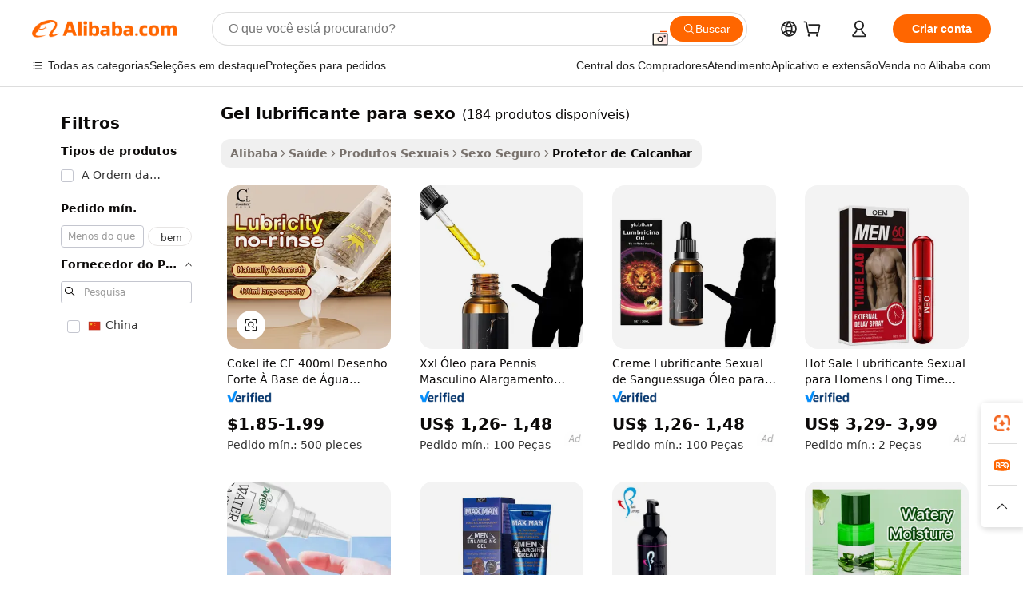

--- FILE ---
content_type: text/html;charset=UTF-8
request_url: https://portuguese.alibaba.com/g/lubricating-gel-for-sex.html
body_size: 174389
content:

<!-- screen_content -->

    <!-- tangram:5410 begin-->
    <!-- tangram:529998 begin-->
    
<!DOCTYPE html>
<html lang="pt" dir="ltr">
  <head>
        <script>
      window.__BB = {
        scene: window.__bb_scene || 'traffic-free-goods'
      };
      window.__BB.BB_CWV_IGNORE = {
          lcp_element: ['#icbu-buyer-pc-top-banner'],
          lcp_url: [],
        };
      window._timing = {}
      window._timing.first_start = Date.now();
      window.needLoginInspiration = Boolean(false);
      // 变量用于标记页面首次可见时间
      let firstVisibleTime = null;
      if (typeof document.hidden !== 'undefined') {
        // 页面首次加载时直接统计
        if (!document.hidden) {
          firstVisibleTime = Date.now();
          window.__BB_timex = 1
        } else {
          // 页面不可见时监听 visibilitychange 事件
          document.addEventListener('visibilitychange', () => {
            if (!document.hidden) {
              firstVisibleTime = Date.now();
              window.__BB_timex = firstVisibleTime - window.performance.timing.navigationStart
              window.__BB.firstVisibleTime = window.__BB_timex
              console.log("Page became visible after "+ window.__BB_timex + " ms");
            }
          }, { once: true });  // 确保只触发一次
        }
      } else {
        console.warn('Page Visibility API is not supported in this browser.');
      }
    </script>
        <meta name="data-spm" content="a2700">
        <meta name="aplus-xplug" content="NONE">
        <meta name="aplus-icbu-disable-umid" content="1">
        <meta name="google-translate-customization" content="9de59014edaf3b99-22e1cf3b5ca21786-g00bb439a5e9e5f8f-f">
    <meta name="yandex-verification" content="25a76ba8e4443bb3" />
    <meta name="msvalidate.01" content="E3FBF0E89B724C30844BF17C59608E8F" />
    <meta name="viewport" content="width=device-width, initial-scale=1.0, maximum-scale=5.0, user-scalable=yes">
        <link rel="preconnect" href="https://s.alicdn.com/" crossorigin>
    <link rel="dns-prefetch" href="https://s.alicdn.com">
                        <link rel="preload" href="https://s.alicdn.com/@g/alilog/??aplus_plugin_icbufront/index.js,mlog/aplus_v2.js" as="script">
        <link rel="preload" href="https://s.alicdn.com/@img/imgextra/i2/O1CN0153JdbU26g4bILVOyC_!!6000000007690-2-tps-418-58.png" as="image">
        <script>
            window.__APLUS_ABRATE__ = {
        perf_group: 'base64cached',
        scene: "traffic-free-goods",
      };
    </script>
    <meta name="aplus-mmstat-timeout" content="15000">
        <meta content="text/html; charset=utf-8" http-equiv="Content-Type">
          <title>Gel Lubrificante para Sexo - Aprimore Seus Momentos Íntimos</title>
      <meta name="keywords" content="shower gel,soft gel nail tips,liner gel">
      <meta name="description" content="Compre gel lubrificante sexual de alta qualidade de fornecedores confiáveis. Melhore a sua experiência sexual com lubrificantes duráveis ​​à base de água para homens e mulheres.">
            <meta name="pagetiming-rate" content="9">
      <meta name="pagetiming-resource-rate" content="4">
                    <link rel="canonical" href="https://portuguese.alibaba.com/g/lubricating-gel-for-sex.html">
                              <link rel="alternate" hreflang="fr" href="https://french.alibaba.com/g/lubricating-gel-for-sex.html">
                  <link rel="alternate" hreflang="de" href="https://german.alibaba.com/g/lubricating-gel-for-sex.html">
                  <link rel="alternate" hreflang="pt" href="https://portuguese.alibaba.com/g/lubricating-gel-for-sex.html">
                  <link rel="alternate" hreflang="it" href="https://italian.alibaba.com/g/lubricating-gel-for-sex.html">
                  <link rel="alternate" hreflang="es" href="https://spanish.alibaba.com/g/lubricating-gel-for-sex.html">
                  <link rel="alternate" hreflang="ru" href="https://russian.alibaba.com/g/lubricating-gel-for-sex.html">
                  <link rel="alternate" hreflang="ko" href="https://korean.alibaba.com/g/lubricating-gel-for-sex.html">
                  <link rel="alternate" hreflang="ar" href="https://arabic.alibaba.com/g/lubricating-gel-for-sex.html">
                  <link rel="alternate" hreflang="ja" href="https://japanese.alibaba.com/g/lubricating-gel-for-sex.html">
                  <link rel="alternate" hreflang="tr" href="https://turkish.alibaba.com/g/lubricating-gel-for-sex.html">
                  <link rel="alternate" hreflang="th" href="https://thai.alibaba.com/g/lubricating-gel-for-sex.html">
                  <link rel="alternate" hreflang="vi" href="https://vietnamese.alibaba.com/g/lubricating-gel-for-sex.html">
                  <link rel="alternate" hreflang="nl" href="https://dutch.alibaba.com/g/lubricating-gel-for-sex.html">
                  <link rel="alternate" hreflang="he" href="https://hebrew.alibaba.com/g/lubricating-gel-for-sex.html">
                  <link rel="alternate" hreflang="id" href="https://indonesian.alibaba.com/g/lubricating-gel-for-sex.html">
                  <link rel="alternate" hreflang="hi" href="https://hindi.alibaba.com/g/lubricating-gel-for-sex.html">
                  <link rel="alternate" hreflang="en" href="https://www.alibaba.com/showroom/lubricating-gel-for-sex.html">
                  <link rel="alternate" hreflang="zh" href="https://chinese.alibaba.com/g/lubricating-gel-for-sex.html">
                  <link rel="alternate" hreflang="x-default" href="https://www.alibaba.com/showroom/lubricating-gel-for-sex.html">
                                        <script>
      // Aplus 配置自动打点
      var queue = window.goldlog_queue || (window.goldlog_queue = []);
      var tags = ["button", "a", "div", "span", "i", "svg", "input", "li", "tr"];
      queue.push(
        {
          action: 'goldlog.appendMetaInfo',
          arguments: [
            'aplus-auto-exp',
            [
              {
                logkey: '/sc.ug_msite.new_product_exp',
                cssSelector: '[data-spm-exp]',
                props: ["data-spm-exp"],
              },
              {
                logkey: '/sc.ug_pc.seolist_product_exp',
                cssSelector: '.traffic-card-gallery',
                props: ["data-spm-exp"],
              }
            ]
          ]
        }
      )
      queue.push({
        action: 'goldlog.setMetaInfo',
        arguments: ['aplus-auto-clk', JSON.stringify(tags.map(tag =>({
          "logkey": "/sc.ug_msite.new_product_clk",
          tag,
          "filter": "data-spm-clk",
          "props": ["data-spm-clk"]
        })))],
      });
    </script>
  </head>
  <div id="icbu-header"><div id="the-new-header" data-version="4.4.0" data-tnh-auto-exp="tnh-expose" data-scenes="search-products" style="position: relative;background-color: #fff;border-bottom: 1px solid #ddd;box-sizing: border-box; font-family:Inter,SF Pro Text,Roboto,Helvetica Neue,Helvetica,Tahoma,Arial,PingFang SC,Microsoft YaHei;"><div style="display: flex;align-items:center;height: 72px;min-width: 1200px;max-width: 1580px;margin: 0 auto;padding: 0 40px;box-sizing: border-box;"><img style="height: 29px; width: 209px;" src="https://s.alicdn.com/@img/imgextra/i2/O1CN0153JdbU26g4bILVOyC_!!6000000007690-2-tps-418-58.png" alt="" /></div><div style="min-width: 1200px;max-width: 1580px;margin: 0 auto;overflow: hidden;font-size: 14px;display: flex;justify-content: space-between;padding: 0 40px;box-sizing: border-box;"><div style="display: flex; align-items: center; justify-content: space-between"><div style="position: relative; height: 36px; padding: 0 28px 0 20px">All categories</div><div style="position: relative; height: 36px; padding-right: 28px">Featured selections</div><div style="position: relative; height: 36px">Trade Assurance</div></div><div style="display: flex; align-items: center; justify-content: space-between"><div style="position: relative; height: 36px; padding-right: 28px">Buyer Central</div><div style="position: relative; height: 36px; padding-right: 28px">Help Center</div><div style="position: relative; height: 36px; padding-right: 28px">Get the app</div><div style="position: relative; height: 36px">Become a supplier</div></div></div></div></div></div>
  <body data-spm="7724857" style="min-height: calc(100vh + 1px)"><script 
id="beacon-aplus"   
src="//s.alicdn.com/@g/alilog/??aplus_plugin_icbufront/index.js,mlog/aplus_v2.js"
exparams="aplus=async&userid=&aplus&ali_beacon_id=&ali_apache_id=&ali_apache_track=&ali_apache_tracktmp=&eagleeye_traceid=2103236917689857758321435e11da&ip=18%2e224%2e39%2e211&dmtrack_c={ali%5fresin%5ftrace%3dse%5frst%3dnull%7csp%5fviewtype%3dY%7cset%3d3%7cser%3d1007%7cpageId%3df21476f95bfb49a9aa3575338017ea51%7cm%5fpageid%3dnull%7cpvmi%3d0516cebd80c54ae6a837192fef970000%7csek%5fsepd%3dgel%2blubrificante%2bpara%2bsexo%7csek%3dlubricating%2bgel%2bfor%2bsex%7cse%5fpn%3d1%7cp4pid%3dabbd56ff%2dc72f%2d437f%2db275%2d65f922a24314%7csclkid%3dnull%7cforecast%5fpost%5fcate%3dnull%7cseo%5fnew%5fuser%5fflag%3dfalse%7ccategoryId%3d127842003%7cseo%5fsearch%5fmodel%5fupgrade%5fv2%3d2025070801%7cseo%5fmodule%5fcard%5f20240624%3d202406242%7clong%5ftext%5fgoogle%5ftranslate%5fv2%3d2407142%7cseo%5fcontent%5ftd%5fbottom%5ftext%5fupdate%5fkey%3d2025070801%7cseo%5fsearch%5fmodel%5fupgrade%5fv3%3d2025072201%7cdamo%5falt%5freplace%3d2485818%7cseo%5fsearch%5fmodel%5fmulti%5fupgrade%5fv3%3d2025081101%7cwap%5fcross%3d2007659%7cwap%5fcs%5faction%3d2005494%7cAPP%5fVisitor%5fActive%3d26705%7cseo%5fshowroom%5fgoods%5fmix%3d2005244%7cseo%5fdefault%5fcached%5flong%5ftext%5ffrom%5fnew%5fkeyword%5fstep%3d2024122502%7cshowroom%5fgeneral%5ftemplate%3d2005292%7cwap%5fcs%5ftext%3dnull%7cstructured%5fdata%3d2025052702%7cseo%5fmulti%5fstyle%5ftext%5fupdate%3d2511181%7cpc%5fnew%5fheader%3dnull%7cseo%5fmeta%5fcate%5ftemplate%5fv1%3d2025042401%7cseo%5fmeta%5ftd%5fsearch%5fkeyword%5fstep%5fv1%3d2025040999%7cshowroom%5fft%5flong%5ftext%5fbaks%3d80802%7cAPP%5fGrowing%5fBuyer%5fHigh%5fIntent%5fActive%3d25488%7cshowroom%5fpc%5fv2019%3d2104%7cAPP%5fProspecting%5fBuyer%3d26712%7ccache%5fcontrol%3dnull%7cAPP%5fChurned%5fCore%5fBuyer%3d25460%7cseo%5fdefault%5fcached%5flong%5ftext%5fstep%3d24110802%7camp%5flighthouse%5fscore%5fimage%3d19657%7cseo%5fft%5ftranslate%5fgemini%3d25012003%7cwap%5fnode%5fssr%3d2015725%7cdataphant%5fopen%3d27030%7clongtext%5fmulti%5fstyle%5fexpand%5frussian%3d2510141%7cseo%5flongtext%5fgoogle%5fdata%5fsection%3d25021702%7cindustry%5fpopular%5ffloor%3dnull%7cwap%5fad%5fgoods%5fproduct%5finterval%3dnull%7cseo%5fgoods%5fbootom%5fwholesale%5flink%3dnull%7cseo%5fkeyword%5faatest%3d20%7cseo%5fmiddle%5fwholesale%5flink%3dnull%7cft%5flong%5ftext%5fenpand%5fstep2%3d121602%7cseo%5fft%5flongtext%5fexpand%5fstep3%3d25012102%7cseo%5fwap%5fheadercard%3d2006288%7cAPP%5fChurned%5fInactive%5fVisitor%3d25497%7cAPP%5fGrowing%5fBuyer%5fHigh%5fIntent%5fInactive%3d25484%7cseo%5fmeta%5ftd%5fmulti%5fkey%3d2025061801%7ctop%5frecommend%5f20250120%3d202501201%7clongtext%5fmulti%5fstyle%5fexpand%5ffrench%5fcopy%3d25091802%7clongtext%5fmulti%5fstyle%5fexpand%5ffrench%5fcopy%5fcopy%3d25092502%7clong%5ftext%5fpaa%3d220901%7cseo%5ffloor%5fexp%3dnull%7cseo%5fshowroom%5falgo%5flink%3d17764%7cseo%5fmeta%5ftd%5faib%5fgeneral%5fkey%3d2025091901%7ccountry%5findustry%3d202311033%7cpc%5ffree%5fswitchtosearch%3d2020529%7cshowroom%5fft%5flong%5ftext%5fenpand%5fstep1%3d101102%7cseo%5fshowroom%5fnorel%3dnull%7cplp%5fstyle%5f25%5fpc%3d202505222%7cseo%5fggs%5flayer%3d10011%7cquery%5fmutil%5flang%5ftranslate%3d2025060300%7cAPP%5fChurned%5fBuyer%3d25467%7cstream%5frender%5fperf%5fopt%3d2309181%7cwap%5fgoods%3d2007383%7cseo%5fshowroom%5fsimilar%5f20240614%3d202406142%7cchinese%5fopen%3d6307%7cquery%5fgpt%5ftranslate%3d20240820%7cad%5fproduct%5finterval%3dnull%7camp%5fto%5fpwa%3d2007359%7cplp%5faib%5fmulti%5fai%5fmeta%3d20250401%7cwap%5fsupplier%5fcontent%3dnull%7cpc%5ffree%5frefactoring%3d20220315%7csso%5foem%5ffloor%3d30031%7cAPP%5fGrowing%5fBuyer%5fInactive%3d25476%7cseo%5fpc%5fnew%5fview%5f20240807%3d202408072%7cseo%5fbottom%5ftext%5fentity%5fkey%5fcopy%3d2025062400%7cstream%5frender%3d433763%7cseo%5fmodule%5fcard%5f20240424%3d202404241%7cseo%5ftitle%5freplace%5f20191226%3d5841%7clongtext%5fmulti%5fstyle%5fexpand%3d25090802%7cgoogleweblight%3d6516%7clighthouse%5fbase64%3dnull%7cAPP%5fProspecting%5fBuyer%5fActive%3d26719%7cad%5fgoods%5fproduct%5finterval%3dnull%7cseo%5fbottom%5fdeep%5fextend%5fkw%5fkey%3d2025071101%7clongtext%5fmulti%5fstyle%5fexpand%5fturkish%3d25102802%7cilink%5fuv%3d20240911%7cwap%5flist%5fwakeup%3d2005832%7ctpp%5fcrosslink%5fpc%3d20205311%7cseo%5ftop%5fbooth%3d18501%7cAPP%5fGrowing%5fBuyer%5fLess%5fActive%3d25472%7cseo%5fsearch%5fmodel%5fupgrade%5frank%3d2025092401%7cgoodslayer%3d7977%7cft%5flong%5ftext%5ftranslate%5fexpand%5fstep1%3d24110802%7cseo%5fheaderstyle%5ftraffic%5fkey%5fv1%3d2025072100%7ccrosslink%5fswitch%3d2008141%7cp4p%5foutline%3d20240328%7cseo%5fmeta%5ftd%5faib%5fv2%5fkey%3d2025091801%7crts%5fmulti%3d2008404%7cAPP%5fVisitor%5fLess%5fActive%3d26696%7cseo%5fsearch%5franker%5fid%3d2025112401%7cplp%5fstyle%5f25%3d202505192%7ccdn%5fvm%3d2007368%7cwap%5fad%5fproduct%5finterval%3dnull%7cseo%5fsearch%5fmodel%5fmulti%5fupgrade%5frank%3d2025092401%7cpc%5fcard%5fshare%3d2025081201%7cAPP%5fGrowing%5fBuyer%5fHigh%5fIntent%5fLess%5fActive%3d25480%7cgoods%5ftitle%5fsubstitute%3d9619%7cwap%5fscreen%5fexp%3d2025081400%7creact%5fheader%5ftest%3d202502182%7cpc%5fcs%5fcolor%3dnull%7cshowroom%5fft%5flong%5ftext%5ftest%3d72502%7cone%5ftap%5flogin%5fABTest%3d202308153%7cseo%5fhyh%5fshow%5ftags%3dnull%7cplp%5fstructured%5fdata%3d2508182%7cguide%5fdelete%3d2008526%7cseo%5findustry%5ftemplate%3dnull%7cseo%5fmeta%5ftd%5fmulti%5fes%5fkey%3d2025073101%7cseo%5fshowroom%5fdata%5fmix%3d19888%7csso%5ftop%5franking%5ffloor%3d20031%7cseo%5ftd%5fdeep%5fupgrade%5fkey%5fv3%3d2025081101%7cwap%5fue%5fone%3d2025111401%7cshowroom%5fto%5frts%5flink%3d2008480%7ccountrysearch%5ftest%3dnull%7cseo%5fplp%5fdate%5fv2%3d2025102701%7cchannel%5famp%5fto%5fpwa%3d2008435%7cseo%5fmulti%5fstyles%5flong%5ftext%3d2503172%7cseo%5fmeta%5ftext%5fmutli%5fcate%5ftemplate%5fv1%3d2025080800%7cseo%5fdefault%5fcached%5fmutil%5flong%5ftext%5fstep%3d24110436%7cseo%5faction%5fpoint%5ftype%3d22823%7cseo%5faib%5ftd%5flaunch%5f20240828%5fcopy%3d202408282%7cseo%5fshowroom%5fwholesale%5flink%3dnull%7cseo%5fperf%5fimprove%3d2023999%7cseo%5fwap%5flist%5fbounce%5f01%3d2063%7cseo%5fwap%5flist%5fbounce%5f02%3d2128%7cAPP%5fGrowing%5fBuyer%5fActive%3d25492%7cvideolayer%3dnull%7cvideo%5fplay%3dnull%7cAPP%5fChurned%5fMember%5fInactive%3d25501%7cseo%5fgoogle%5fnew%5fstruct%3d438326%7ctpp%5ftrace%3dseoKeyword%2dseoKeyword%5fv3%2dproduct%2dPRODUCT%5fFAIL}&pageid=12e027d32103320b1768985775&hn=ensearchweb033003050011%2erg%2dus%2deast%2eus68&asid=AQAAAACvlHBp6Pk1VgAAAABRSWHUyPYY5Q==&treq=&tres=" async>
</script>
            <style>body{background-color:white;}.no-scrollbar.il-sticky.il-top-0.il-max-h-\[100vh\].il-w-\[200px\].il-flex-shrink-0.il-flex-grow-0.il-overflow-y-scroll{background-color:#FFF;padding-left:12px}</style>
                    <!-- tangram:530006 begin-->
<!--  -->
 <style>
   @keyframes il-spin {
     to {
       transform: rotate(360deg);
     }
   }
   @keyframes il-pulse {
     50% {
       opacity: 0.5;
     }
   }
   .traffic-card-gallery {display: flex;position: relative;flex-direction: column;justify-content: flex-start;border-radius: 0.5rem;background-color: #fff;padding: 0.5rem 0.5rem 1rem;overflow: hidden;font-size: 0.75rem;line-height: 1rem;}
   .traffic-card-list {display: flex;position: relative;flex-direction: row;justify-content: flex-start;border-bottom-width: 1px;background-color: #fff;padding: 1rem;height: 292px;overflow: hidden;font-size: 0.75rem;line-height: 1rem;}
   .product-price {
     b {
       font-size: 22px;
     }
   }
   .skel-loading {
       animation: il-pulse 2s cubic-bezier(0.4, 0, 0.6, 1) infinite;background-color: hsl(60, 4.8%, 95.9%);
   }
 </style>
<div id="first-cached-card">
  <div style="box-sizing:border-box;display: flex;position: absolute;left: 0;right: 0;margin: 0 auto;z-index: 1;min-width: 1200px;max-width: 1580px;padding: 0.75rem 3.25rem 0;pointer-events: none;">
    <!--页面左侧区域-->
    <div style="width: 200px;padding-top: 1rem;padding-left:12px; background-color: #fff;border-radius: 0.25rem">
      <div class="skel-loading" style="height: 1.5rem;width: 50%;border-radius: 0.25rem;"></div>
      <div style="margin-top: 1rem;margin-bottom: 1rem;">
        <div class="skel-loading" style="height: 1rem;width: calc(100% * 5 / 6);"></div>
        <div
          class="skel-loading"
          style="margin-top: 1rem;height: 1rem;width: calc(100% * 8 / 12);"
        ></div>
        <div class="skel-loading" style="margin-top: 1rem;height: 1rem;width: 75%;"></div>
        <div
          class="skel-loading"
          style="margin-top: 1rem;height: 1rem;width: calc(100% * 7 / 12);"
        ></div>
      </div>
      <div class="skel-loading" style="height: 1.5rem;width: 50%;border-radius: 0.25rem;"></div>
      <div style="margin-top: 1rem;margin-bottom: 1rem;">
        <div class="skel-loading" style="height: 1rem;width: calc(100% * 5 / 6);"></div>
        <div
          class="skel-loading"
          style="margin-top: 1rem;height: 1rem;width: calc(100% * 8 / 12);"
        ></div>
        <div class="skel-loading" style="margin-top: 1rem;height: 1rem;width: 75%;"></div>
        <div
          class="skel-loading"
          style="margin-top: 1rem;height: 1rem;width: calc(100% * 7 / 12);"
        ></div>
      </div>
      <div class="skel-loading" style="height: 1.5rem;width: 50%;border-radius: 0.25rem;"></div>
      <div style="margin-top: 1rem;margin-bottom: 1rem;">
        <div class="skel-loading" style="height: 1rem;width: calc(100% * 5 / 6);"></div>
        <div
          class="skel-loading"
          style="margin-top: 1rem;height: 1rem;width: calc(100% * 8 / 12);"
        ></div>
        <div class="skel-loading" style="margin-top: 1rem;height: 1rem;width: 75%;"></div>
        <div
          class="skel-loading"
          style="margin-top: 1rem;height: 1rem;width: calc(100% * 7 / 12);"
        ></div>
      </div>
      <div class="skel-loading" style="height: 1.5rem;width: 50%;border-radius: 0.25rem;"></div>
      <div style="margin-top: 1rem;margin-bottom: 1rem;">
        <div class="skel-loading" style="height: 1rem;width: calc(100% * 5 / 6);"></div>
        <div
          class="skel-loading"
          style="margin-top: 1rem;height: 1rem;width: calc(100% * 8 / 12);"
        ></div>
        <div class="skel-loading" style="margin-top: 1rem;height: 1rem;width: 75%;"></div>
        <div
          class="skel-loading"
          style="margin-top: 1rem;height: 1rem;width: calc(100% * 7 / 12);"
        ></div>
      </div>
      <div class="skel-loading" style="height: 1.5rem;width: 50%;border-radius: 0.25rem;"></div>
      <div style="margin-top: 1rem;margin-bottom: 1rem;">
        <div class="skel-loading" style="height: 1rem;width: calc(100% * 5 / 6);"></div>
        <div
          class="skel-loading"
          style="margin-top: 1rem;height: 1rem;width: calc(100% * 8 / 12);"
        ></div>
        <div class="skel-loading" style="margin-top: 1rem;height: 1rem;width: 75%;"></div>
        <div
          class="skel-loading"
          style="margin-top: 1rem;height: 1rem;width: calc(100% * 7 / 12);"
        ></div>
      </div>
      <div class="skel-loading" style="height: 1.5rem;width: 50%;border-radius: 0.25rem;"></div>
      <div style="margin-top: 1rem;margin-bottom: 1rem;">
        <div class="skel-loading" style="height: 1rem;width: calc(100% * 5 / 6);"></div>
        <div
          class="skel-loading"
          style="margin-top: 1rem;height: 1rem;width: calc(100% * 8 / 12);"
        ></div>
        <div class="skel-loading" style="margin-top: 1rem;height: 1rem;width: 75%;"></div>
        <div
          class="skel-loading"
          style="margin-top: 1rem;height: 1rem;width: calc(100% * 7 / 12);"
        ></div>
      </div>
    </div>
    <!--页面主体区域-->
    <div style="flex: 1 1 0%; overflow: hidden;padding: 0.5rem 0.5rem 0.5rem 1.5rem">
      <div style="height: 1.25rem;margin-bottom: 1rem;"></div>
      <!-- keywords -->
      <div style="margin-bottom: 1rem;height: 1.75rem;font-weight: 700;font-size: 1.25rem;line-height: 1.75rem;"></div>
      <!-- longtext -->
            <div style="width: calc(25% - 0.9rem);pointer-events: auto">
        <div class="traffic-card-gallery">
          <!-- ProductImage -->
          <a href="//www.alibaba.com/product-detail/CokeLife-CE-400ml-Strong-Drawing-Water_1601425944648.html?from=SEO" target="_blank" style="position: relative;margin-bottom: 0.5rem;aspect-ratio: 1;overflow: hidden;border-radius: 0.5rem;">
            <div style="display: flex; overflow: hidden">
              <div style="position: relative;margin: 0;width: 100%;min-width: 0;flex-shrink: 0;flex-grow: 0;flex-basis: 100%;padding: 0;">
                <img style="position: relative; aspect-ratio: 1; width: 100%" src="[data-uri]" loading="eager" />
                <div style="position: absolute;left: 0;bottom: 0;right: 0;top: 0;background-color: #000;opacity: 0.05;"></div>
              </div>
            </div>
          </a>
          <div style="display: flex;flex: 1 1 0%;flex-direction: column;justify-content: space-between;">
            <div>
              <a class="skel-loading" style="margin-top: 0.5rem;display:inline-block;width:100%;height:1rem;" href="//www.alibaba.com/product-detail/CokeLife-CE-400ml-Strong-Drawing-Water_1601425944648.html" target="_blank"></a>
              <a class="skel-loading" style="margin-top: 0.125rem;display:inline-block;width:100%;height:1rem;" href="//www.alibaba.com/product-detail/CokeLife-CE-400ml-Strong-Drawing-Water_1601425944648.html" target="_blank"></a>
              <div class="skel-loading" style="margin-top: 0.25rem;height:1.625rem;width:75%"></div>
              <div class="skel-loading" style="margin-top: 0.5rem;height: 1rem;width:50%"></div>
              <div class="skel-loading" style="margin-top:0.25rem;height:1rem;width:25%"></div>
            </div>
          </div>

        </div>
      </div>

    </div>
  </div>
</div>
<!-- tangram:530006 end-->
            <style>.component-left-filter-callback{display:flex;position:relative;margin-top:10px;height:1200px}.component-left-filter-callback img{width:200px}.component-left-filter-callback i{position:absolute;top:5%;left:50%}.related-search-wrapper{padding:.5rem;--tw-bg-opacity: 1;background-color:#fff;background-color:rgba(255,255,255,var(--tw-bg-opacity, 1));border-width:1px;border-color:var(--input)}.related-search-wrapper .related-search-box{margin:12px 16px}.related-search-wrapper .related-search-box .related-search-title{display:inline;float:start;color:#666;word-wrap:break-word;margin-right:12px;width:13%}.related-search-wrapper .related-search-box .related-search-content{display:flex;flex-wrap:wrap}.related-search-wrapper .related-search-box .related-search-content .related-search-link{margin-right:12px;width:23%;overflow:hidden;color:#666;text-overflow:ellipsis;white-space:nowrap}.product-title img{margin-right:.5rem;display:inline-block;height:1rem;vertical-align:sub}.product-price b{font-size:22px}.similar-icon{position:absolute;bottom:12px;z-index:2;right:12px}.rfq-card{display:inline-block;position:relative;box-sizing:border-box;margin-bottom:36px}.rfq-card .rfq-card-content{display:flex;position:relative;flex-direction:column;align-items:flex-start;background-size:cover;background-color:#fff;padding:12px;width:100%;height:100%}.rfq-card .rfq-card-content .rfq-card-icon{margin-top:50px}.rfq-card .rfq-card-content .rfq-card-icon img{width:45px}.rfq-card .rfq-card-content .rfq-card-top-title{margin-top:14px;color:#222;font-weight:400;font-size:16px}.rfq-card .rfq-card-content .rfq-card-title{margin-top:24px;color:#333;font-weight:800;font-size:20px}.rfq-card .rfq-card-content .rfq-card-input-box{margin-top:24px;width:100%}.rfq-card .rfq-card-content .rfq-card-input-box textarea{box-sizing:border-box;border:1px solid #ddd;border-radius:4px;background-color:#fff;padding:9px 12px;width:100%;height:88px;resize:none;color:#666;font-weight:400;font-size:13px;font-family:inherit}.rfq-card .rfq-card-content .rfq-card-button{margin-top:24px;border:1px solid #666;border-radius:16px;background-color:#fff;width:67%;color:#000;font-weight:700;font-size:14px;line-height:30px;text-align:center}[data-modulename^=ProductList-] div{contain-intrinsic-size:auto 500px}.traffic-card-gallery:hover{--tw-shadow: 0px 2px 6px 2px rgba(0,0,0,.12157);--tw-shadow-colored: 0px 2px 6px 2px var(--tw-shadow-color);box-shadow:0 0 #0000,0 0 #0000,0 2px 6px 2px #0000001f;box-shadow:var(--tw-ring-offset-shadow, 0 0 rgba(0,0,0,0)),var(--tw-ring-shadow, 0 0 rgba(0,0,0,0)),var(--tw-shadow);z-index:10}.traffic-card-gallery{position:relative;display:flex;flex-direction:column;justify-content:flex-start;overflow:hidden;border-radius:.75rem;--tw-bg-opacity: 1;background-color:#fff;background-color:rgba(255,255,255,var(--tw-bg-opacity, 1));padding:.5rem;font-size:.75rem;line-height:1rem}.traffic-card-list{position:relative;display:flex;height:292px;flex-direction:row;justify-content:flex-start;overflow:hidden;border-bottom-width:1px;--tw-bg-opacity: 1;background-color:#fff;background-color:rgba(255,255,255,var(--tw-bg-opacity, 1));padding:1rem;font-size:.75rem;line-height:1rem}.traffic-card-g-industry:hover{--tw-shadow: 0 0 10px rgba(0,0,0,.1);--tw-shadow-colored: 0 0 10px var(--tw-shadow-color);box-shadow:0 0 #0000,0 0 #0000,0 0 10px #0000001a;box-shadow:var(--tw-ring-offset-shadow, 0 0 rgba(0,0,0,0)),var(--tw-ring-shadow, 0 0 rgba(0,0,0,0)),var(--tw-shadow)}.traffic-card-g-industry{position:relative;border-radius:var(--radius);--tw-bg-opacity: 1;background-color:#fff;background-color:rgba(255,255,255,var(--tw-bg-opacity, 1));padding:1.25rem .75rem .75rem;font-size:.875rem;line-height:1.25rem}.module-filter-section-wrapper{max-height:none!important;overflow-x:hidden}*,:before,:after{--tw-border-spacing-x: 0;--tw-border-spacing-y: 0;--tw-translate-x: 0;--tw-translate-y: 0;--tw-rotate: 0;--tw-skew-x: 0;--tw-skew-y: 0;--tw-scale-x: 1;--tw-scale-y: 1;--tw-pan-x: ;--tw-pan-y: ;--tw-pinch-zoom: ;--tw-scroll-snap-strictness: proximity;--tw-gradient-from-position: ;--tw-gradient-via-position: ;--tw-gradient-to-position: ;--tw-ordinal: ;--tw-slashed-zero: ;--tw-numeric-figure: ;--tw-numeric-spacing: ;--tw-numeric-fraction: ;--tw-ring-inset: ;--tw-ring-offset-width: 0px;--tw-ring-offset-color: #fff;--tw-ring-color: rgba(59, 130, 246, .5);--tw-ring-offset-shadow: 0 0 rgba(0,0,0,0);--tw-ring-shadow: 0 0 rgba(0,0,0,0);--tw-shadow: 0 0 rgba(0,0,0,0);--tw-shadow-colored: 0 0 rgba(0,0,0,0);--tw-blur: ;--tw-brightness: ;--tw-contrast: ;--tw-grayscale: ;--tw-hue-rotate: ;--tw-invert: ;--tw-saturate: ;--tw-sepia: ;--tw-drop-shadow: ;--tw-backdrop-blur: ;--tw-backdrop-brightness: ;--tw-backdrop-contrast: ;--tw-backdrop-grayscale: ;--tw-backdrop-hue-rotate: ;--tw-backdrop-invert: ;--tw-backdrop-opacity: ;--tw-backdrop-saturate: ;--tw-backdrop-sepia: ;--tw-contain-size: ;--tw-contain-layout: ;--tw-contain-paint: ;--tw-contain-style: }::backdrop{--tw-border-spacing-x: 0;--tw-border-spacing-y: 0;--tw-translate-x: 0;--tw-translate-y: 0;--tw-rotate: 0;--tw-skew-x: 0;--tw-skew-y: 0;--tw-scale-x: 1;--tw-scale-y: 1;--tw-pan-x: ;--tw-pan-y: ;--tw-pinch-zoom: ;--tw-scroll-snap-strictness: proximity;--tw-gradient-from-position: ;--tw-gradient-via-position: ;--tw-gradient-to-position: ;--tw-ordinal: ;--tw-slashed-zero: ;--tw-numeric-figure: ;--tw-numeric-spacing: ;--tw-numeric-fraction: ;--tw-ring-inset: ;--tw-ring-offset-width: 0px;--tw-ring-offset-color: #fff;--tw-ring-color: rgba(59, 130, 246, .5);--tw-ring-offset-shadow: 0 0 rgba(0,0,0,0);--tw-ring-shadow: 0 0 rgba(0,0,0,0);--tw-shadow: 0 0 rgba(0,0,0,0);--tw-shadow-colored: 0 0 rgba(0,0,0,0);--tw-blur: ;--tw-brightness: ;--tw-contrast: ;--tw-grayscale: ;--tw-hue-rotate: ;--tw-invert: ;--tw-saturate: ;--tw-sepia: ;--tw-drop-shadow: ;--tw-backdrop-blur: ;--tw-backdrop-brightness: ;--tw-backdrop-contrast: ;--tw-backdrop-grayscale: ;--tw-backdrop-hue-rotate: ;--tw-backdrop-invert: ;--tw-backdrop-opacity: ;--tw-backdrop-saturate: ;--tw-backdrop-sepia: ;--tw-contain-size: ;--tw-contain-layout: ;--tw-contain-paint: ;--tw-contain-style: }*,:before,:after{box-sizing:border-box;border-width:0;border-style:solid;border-color:#e5e7eb}:before,:after{--tw-content: ""}html,:host{line-height:1.5;-webkit-text-size-adjust:100%;-moz-tab-size:4;-o-tab-size:4;tab-size:4;font-family:ui-sans-serif,system-ui,-apple-system,Segoe UI,Roboto,Ubuntu,Cantarell,Noto Sans,sans-serif,"Apple Color Emoji","Segoe UI Emoji",Segoe UI Symbol,"Noto Color Emoji";font-feature-settings:normal;font-variation-settings:normal;-webkit-tap-highlight-color:transparent}body{margin:0;line-height:inherit}hr{height:0;color:inherit;border-top-width:1px}abbr:where([title]){text-decoration:underline;-webkit-text-decoration:underline dotted;text-decoration:underline dotted}h1,h2,h3,h4,h5,h6{font-size:inherit;font-weight:inherit}a{color:inherit;text-decoration:inherit}b,strong{font-weight:bolder}code,kbd,samp,pre{font-family:ui-monospace,SFMono-Regular,Menlo,Monaco,Consolas,Liberation Mono,Courier New,monospace;font-feature-settings:normal;font-variation-settings:normal;font-size:1em}small{font-size:80%}sub,sup{font-size:75%;line-height:0;position:relative;vertical-align:baseline}sub{bottom:-.25em}sup{top:-.5em}table{text-indent:0;border-color:inherit;border-collapse:collapse}button,input,optgroup,select,textarea{font-family:inherit;font-feature-settings:inherit;font-variation-settings:inherit;font-size:100%;font-weight:inherit;line-height:inherit;letter-spacing:inherit;color:inherit;margin:0;padding:0}button,select{text-transform:none}button,input:where([type=button]),input:where([type=reset]),input:where([type=submit]){-webkit-appearance:button;background-color:transparent;background-image:none}:-moz-focusring{outline:auto}:-moz-ui-invalid{box-shadow:none}progress{vertical-align:baseline}::-webkit-inner-spin-button,::-webkit-outer-spin-button{height:auto}[type=search]{-webkit-appearance:textfield;outline-offset:-2px}::-webkit-search-decoration{-webkit-appearance:none}::-webkit-file-upload-button{-webkit-appearance:button;font:inherit}summary{display:list-item}blockquote,dl,dd,h1,h2,h3,h4,h5,h6,hr,figure,p,pre{margin:0}fieldset{margin:0;padding:0}legend{padding:0}ol,ul,menu{list-style:none;margin:0;padding:0}dialog{padding:0}textarea{resize:vertical}input::-moz-placeholder,textarea::-moz-placeholder{opacity:1;color:#9ca3af}input::placeholder,textarea::placeholder{opacity:1;color:#9ca3af}button,[role=button]{cursor:pointer}:disabled{cursor:default}img,svg,video,canvas,audio,iframe,embed,object{display:block;vertical-align:middle}img,video{max-width:100%;height:auto}[hidden]:where(:not([hidden=until-found])){display:none}:root{--background: hsl(0, 0%, 100%);--foreground: hsl(20, 14.3%, 4.1%);--card: hsl(0, 0%, 100%);--card-foreground: hsl(20, 14.3%, 4.1%);--popover: hsl(0, 0%, 100%);--popover-foreground: hsl(20, 14.3%, 4.1%);--primary: hsl(24, 100%, 50%);--primary-foreground: hsl(60, 9.1%, 97.8%);--secondary: hsl(60, 4.8%, 95.9%);--secondary-foreground: #333;--muted: hsl(60, 4.8%, 95.9%);--muted-foreground: hsl(25, 5.3%, 44.7%);--accent: hsl(60, 4.8%, 95.9%);--accent-foreground: hsl(24, 9.8%, 10%);--destructive: hsl(0, 84.2%, 60.2%);--destructive-foreground: hsl(60, 9.1%, 97.8%);--border: hsl(20, 5.9%, 90%);--input: hsl(20, 5.9%, 90%);--ring: hsl(24.6, 95%, 53.1%);--radius: 1rem}.dark{--background: hsl(20, 14.3%, 4.1%);--foreground: hsl(60, 9.1%, 97.8%);--card: hsl(20, 14.3%, 4.1%);--card-foreground: hsl(60, 9.1%, 97.8%);--popover: hsl(20, 14.3%, 4.1%);--popover-foreground: hsl(60, 9.1%, 97.8%);--primary: hsl(20.5, 90.2%, 48.2%);--primary-foreground: hsl(60, 9.1%, 97.8%);--secondary: hsl(12, 6.5%, 15.1%);--secondary-foreground: hsl(60, 9.1%, 97.8%);--muted: hsl(12, 6.5%, 15.1%);--muted-foreground: hsl(24, 5.4%, 63.9%);--accent: hsl(12, 6.5%, 15.1%);--accent-foreground: hsl(60, 9.1%, 97.8%);--destructive: hsl(0, 72.2%, 50.6%);--destructive-foreground: hsl(60, 9.1%, 97.8%);--border: hsl(12, 6.5%, 15.1%);--input: hsl(12, 6.5%, 15.1%);--ring: hsl(20.5, 90.2%, 48.2%)}*{border-color:#e7e5e4;border-color:var(--border)}body{background-color:#fff;background-color:var(--background);color:#0c0a09;color:var(--foreground)}.il-sr-only{position:absolute;width:1px;height:1px;padding:0;margin:-1px;overflow:hidden;clip:rect(0,0,0,0);white-space:nowrap;border-width:0}.il-invisible{visibility:hidden}.il-fixed{position:fixed}.il-absolute{position:absolute}.il-relative{position:relative}.il-sticky{position:sticky}.il-inset-0{inset:0}.il--bottom-12{bottom:-3rem}.il--top-12{top:-3rem}.il-bottom-0{bottom:0}.il-bottom-2{bottom:.5rem}.il-bottom-3{bottom:.75rem}.il-bottom-4{bottom:1rem}.il-end-0{right:0}.il-end-2{right:.5rem}.il-end-3{right:.75rem}.il-end-4{right:1rem}.il-left-0{left:0}.il-left-3{left:.75rem}.il-right-0{right:0}.il-right-2{right:.5rem}.il-right-3{right:.75rem}.il-start-0{left:0}.il-start-1\/2{left:50%}.il-start-2{left:.5rem}.il-start-3{left:.75rem}.il-start-\[50\%\]{left:50%}.il-top-0{top:0}.il-top-1\/2{top:50%}.il-top-16{top:4rem}.il-top-4{top:1rem}.il-top-\[50\%\]{top:50%}.il-z-10{z-index:10}.il-z-50{z-index:50}.il-z-\[9999\]{z-index:9999}.il-col-span-4{grid-column:span 4 / span 4}.il-m-0{margin:0}.il-m-3{margin:.75rem}.il-m-auto{margin:auto}.il-mx-auto{margin-left:auto;margin-right:auto}.il-my-3{margin-top:.75rem;margin-bottom:.75rem}.il-my-5{margin-top:1.25rem;margin-bottom:1.25rem}.il-my-auto{margin-top:auto;margin-bottom:auto}.\!il-mb-4{margin-bottom:1rem!important}.il--mt-4{margin-top:-1rem}.il-mb-0{margin-bottom:0}.il-mb-1{margin-bottom:.25rem}.il-mb-2{margin-bottom:.5rem}.il-mb-3{margin-bottom:.75rem}.il-mb-4{margin-bottom:1rem}.il-mb-5{margin-bottom:1.25rem}.il-mb-6{margin-bottom:1.5rem}.il-mb-8{margin-bottom:2rem}.il-mb-\[-0\.75rem\]{margin-bottom:-.75rem}.il-mb-\[0\.125rem\]{margin-bottom:.125rem}.il-me-1{margin-right:.25rem}.il-me-2{margin-right:.5rem}.il-me-3{margin-right:.75rem}.il-me-auto{margin-right:auto}.il-mr-1{margin-right:.25rem}.il-mr-2{margin-right:.5rem}.il-ms-1{margin-left:.25rem}.il-ms-4{margin-left:1rem}.il-ms-5{margin-left:1.25rem}.il-ms-8{margin-left:2rem}.il-ms-\[\.375rem\]{margin-left:.375rem}.il-ms-auto{margin-left:auto}.il-mt-0{margin-top:0}.il-mt-0\.5{margin-top:.125rem}.il-mt-1{margin-top:.25rem}.il-mt-2{margin-top:.5rem}.il-mt-3{margin-top:.75rem}.il-mt-4{margin-top:1rem}.il-mt-6{margin-top:1.5rem}.il-line-clamp-1{overflow:hidden;display:-webkit-box;-webkit-box-orient:vertical;-webkit-line-clamp:1}.il-line-clamp-2{overflow:hidden;display:-webkit-box;-webkit-box-orient:vertical;-webkit-line-clamp:2}.il-line-clamp-6{overflow:hidden;display:-webkit-box;-webkit-box-orient:vertical;-webkit-line-clamp:6}.il-inline-block{display:inline-block}.il-inline{display:inline}.il-flex{display:flex}.il-inline-flex{display:inline-flex}.il-grid{display:grid}.il-aspect-square{aspect-ratio:1 / 1}.il-size-5{width:1.25rem;height:1.25rem}.il-h-1{height:.25rem}.il-h-10{height:2.5rem}.il-h-11{height:2.75rem}.il-h-20{height:5rem}.il-h-24{height:6rem}.il-h-3\.5{height:.875rem}.il-h-4{height:1rem}.il-h-40{height:10rem}.il-h-6{height:1.5rem}.il-h-8{height:2rem}.il-h-9{height:2.25rem}.il-h-\[150px\]{height:150px}.il-h-\[152px\]{height:152px}.il-h-\[18\.25rem\]{height:18.25rem}.il-h-\[292px\]{height:292px}.il-h-\[600px\]{height:600px}.il-h-auto{height:auto}.il-h-fit{height:-moz-fit-content;height:fit-content}.il-h-full{height:100%}.il-h-screen{height:100vh}.il-max-h-\[100vh\]{max-height:100vh}.il-w-1\/2{width:50%}.il-w-10{width:2.5rem}.il-w-10\/12{width:83.333333%}.il-w-4{width:1rem}.il-w-6{width:1.5rem}.il-w-64{width:16rem}.il-w-7\/12{width:58.333333%}.il-w-72{width:18rem}.il-w-8{width:2rem}.il-w-8\/12{width:66.666667%}.il-w-9{width:2.25rem}.il-w-9\/12{width:75%}.il-w-\[200px\]{width:200px}.il-w-\[84px\]{width:84px}.il-w-fit{width:-moz-fit-content;width:fit-content}.il-w-full{width:100%}.il-w-screen{width:100vw}.il-min-w-0{min-width:0px}.il-min-w-3{min-width:.75rem}.il-min-w-\[1200px\]{min-width:1200px}.il-max-w-\[1000px\]{max-width:1000px}.il-max-w-\[1580px\]{max-width:1580px}.il-max-w-full{max-width:100%}.il-max-w-lg{max-width:32rem}.il-flex-1{flex:1 1 0%}.il-flex-shrink-0,.il-shrink-0{flex-shrink:0}.il-flex-grow-0,.il-grow-0{flex-grow:0}.il-basis-24{flex-basis:6rem}.il-basis-full{flex-basis:100%}.il-origin-\[--radix-tooltip-content-transform-origin\]{transform-origin:var(--radix-tooltip-content-transform-origin)}.il--translate-x-1\/2{--tw-translate-x: -50%;transform:translate(-50%,var(--tw-translate-y)) rotate(var(--tw-rotate)) skew(var(--tw-skew-x)) skewY(var(--tw-skew-y)) scaleX(var(--tw-scale-x)) scaleY(var(--tw-scale-y));transform:translate(var(--tw-translate-x),var(--tw-translate-y)) rotate(var(--tw-rotate)) skew(var(--tw-skew-x)) skewY(var(--tw-skew-y)) scaleX(var(--tw-scale-x)) scaleY(var(--tw-scale-y))}.il--translate-y-1\/2{--tw-translate-y: -50%;transform:translate(var(--tw-translate-x),-50%) rotate(var(--tw-rotate)) skew(var(--tw-skew-x)) skewY(var(--tw-skew-y)) scaleX(var(--tw-scale-x)) scaleY(var(--tw-scale-y));transform:translate(var(--tw-translate-x),var(--tw-translate-y)) rotate(var(--tw-rotate)) skew(var(--tw-skew-x)) skewY(var(--tw-skew-y)) scaleX(var(--tw-scale-x)) scaleY(var(--tw-scale-y))}.il-translate-x-\[-50\%\]{--tw-translate-x: -50%;transform:translate(-50%,var(--tw-translate-y)) rotate(var(--tw-rotate)) skew(var(--tw-skew-x)) skewY(var(--tw-skew-y)) scaleX(var(--tw-scale-x)) scaleY(var(--tw-scale-y));transform:translate(var(--tw-translate-x),var(--tw-translate-y)) rotate(var(--tw-rotate)) skew(var(--tw-skew-x)) skewY(var(--tw-skew-y)) scaleX(var(--tw-scale-x)) scaleY(var(--tw-scale-y))}.il-translate-y-\[-50\%\]{--tw-translate-y: -50%;transform:translate(var(--tw-translate-x),-50%) rotate(var(--tw-rotate)) skew(var(--tw-skew-x)) skewY(var(--tw-skew-y)) scaleX(var(--tw-scale-x)) scaleY(var(--tw-scale-y));transform:translate(var(--tw-translate-x),var(--tw-translate-y)) rotate(var(--tw-rotate)) skew(var(--tw-skew-x)) skewY(var(--tw-skew-y)) scaleX(var(--tw-scale-x)) scaleY(var(--tw-scale-y))}.il-rotate-90{--tw-rotate: 90deg;transform:translate(var(--tw-translate-x),var(--tw-translate-y)) rotate(90deg) skew(var(--tw-skew-x)) skewY(var(--tw-skew-y)) scaleX(var(--tw-scale-x)) scaleY(var(--tw-scale-y));transform:translate(var(--tw-translate-x),var(--tw-translate-y)) rotate(var(--tw-rotate)) skew(var(--tw-skew-x)) skewY(var(--tw-skew-y)) scaleX(var(--tw-scale-x)) scaleY(var(--tw-scale-y))}@keyframes il-pulse{50%{opacity:.5}}.il-animate-pulse{animation:il-pulse 2s cubic-bezier(.4,0,.6,1) infinite}@keyframes il-spin{to{transform:rotate(360deg)}}.il-animate-spin{animation:il-spin 1s linear infinite}.il-cursor-pointer{cursor:pointer}.il-list-disc{list-style-type:disc}.il-grid-cols-2{grid-template-columns:repeat(2,minmax(0,1fr))}.il-grid-cols-4{grid-template-columns:repeat(4,minmax(0,1fr))}.il-flex-row{flex-direction:row}.il-flex-col{flex-direction:column}.il-flex-col-reverse{flex-direction:column-reverse}.il-flex-wrap{flex-wrap:wrap}.il-flex-nowrap{flex-wrap:nowrap}.il-items-start{align-items:flex-start}.il-items-center{align-items:center}.il-items-baseline{align-items:baseline}.il-justify-start{justify-content:flex-start}.il-justify-end{justify-content:flex-end}.il-justify-center{justify-content:center}.il-justify-between{justify-content:space-between}.il-gap-1{gap:.25rem}.il-gap-1\.5{gap:.375rem}.il-gap-10{gap:2.5rem}.il-gap-2{gap:.5rem}.il-gap-3{gap:.75rem}.il-gap-4{gap:1rem}.il-gap-8{gap:2rem}.il-gap-\[\.0938rem\]{gap:.0938rem}.il-gap-\[\.375rem\]{gap:.375rem}.il-gap-\[0\.125rem\]{gap:.125rem}.\!il-gap-x-5{-moz-column-gap:1.25rem!important;column-gap:1.25rem!important}.\!il-gap-y-5{row-gap:1.25rem!important}.il-space-y-1\.5>:not([hidden])~:not([hidden]){--tw-space-y-reverse: 0;margin-top:calc(.375rem * (1 - var(--tw-space-y-reverse)));margin-top:.375rem;margin-top:calc(.375rem * calc(1 - var(--tw-space-y-reverse)));margin-bottom:0rem;margin-bottom:calc(.375rem * var(--tw-space-y-reverse))}.il-space-y-4>:not([hidden])~:not([hidden]){--tw-space-y-reverse: 0;margin-top:calc(1rem * (1 - var(--tw-space-y-reverse)));margin-top:1rem;margin-top:calc(1rem * calc(1 - var(--tw-space-y-reverse)));margin-bottom:0rem;margin-bottom:calc(1rem * var(--tw-space-y-reverse))}.il-overflow-hidden{overflow:hidden}.il-overflow-y-auto{overflow-y:auto}.il-overflow-y-scroll{overflow-y:scroll}.il-truncate{overflow:hidden;text-overflow:ellipsis;white-space:nowrap}.il-text-ellipsis{text-overflow:ellipsis}.il-whitespace-normal{white-space:normal}.il-whitespace-nowrap{white-space:nowrap}.il-break-normal{word-wrap:normal;word-break:normal}.il-break-words{word-wrap:break-word}.il-break-all{word-break:break-all}.il-rounded{border-radius:.25rem}.il-rounded-2xl{border-radius:1rem}.il-rounded-\[0\.5rem\]{border-radius:.5rem}.il-rounded-\[1\.25rem\]{border-radius:1.25rem}.il-rounded-full{border-radius:9999px}.il-rounded-lg{border-radius:1rem;border-radius:var(--radius)}.il-rounded-md{border-radius:calc(1rem - 2px);border-radius:calc(var(--radius) - 2px)}.il-rounded-sm{border-radius:calc(1rem - 4px);border-radius:calc(var(--radius) - 4px)}.il-rounded-xl{border-radius:.75rem}.il-border,.il-border-\[1px\]{border-width:1px}.il-border-b,.il-border-b-\[1px\]{border-bottom-width:1px}.il-border-solid{border-style:solid}.il-border-none{border-style:none}.il-border-\[\#222\]{--tw-border-opacity: 1;border-color:#222;border-color:rgba(34,34,34,var(--tw-border-opacity, 1))}.il-border-\[\#DDD\]{--tw-border-opacity: 1;border-color:#ddd;border-color:rgba(221,221,221,var(--tw-border-opacity, 1))}.il-border-foreground{border-color:#0c0a09;border-color:var(--foreground)}.il-border-input{border-color:#e7e5e4;border-color:var(--input)}.il-bg-\[\#F8F8F8\]{--tw-bg-opacity: 1;background-color:#f8f8f8;background-color:rgba(248,248,248,var(--tw-bg-opacity, 1))}.il-bg-\[\#d9d9d963\]{background-color:#d9d9d963}.il-bg-accent{background-color:#f5f5f4;background-color:var(--accent)}.il-bg-background{background-color:#fff;background-color:var(--background)}.il-bg-black{--tw-bg-opacity: 1;background-color:#000;background-color:rgba(0,0,0,var(--tw-bg-opacity, 1))}.il-bg-black\/80{background-color:#000c}.il-bg-destructive{background-color:#ef4444;background-color:var(--destructive)}.il-bg-gray-300{--tw-bg-opacity: 1;background-color:#d1d5db;background-color:rgba(209,213,219,var(--tw-bg-opacity, 1))}.il-bg-muted{background-color:#f5f5f4;background-color:var(--muted)}.il-bg-orange-500{--tw-bg-opacity: 1;background-color:#f97316;background-color:rgba(249,115,22,var(--tw-bg-opacity, 1))}.il-bg-popover{background-color:#fff;background-color:var(--popover)}.il-bg-primary{background-color:#f60;background-color:var(--primary)}.il-bg-secondary{background-color:#f5f5f4;background-color:var(--secondary)}.il-bg-transparent{background-color:transparent}.il-bg-white{--tw-bg-opacity: 1;background-color:#fff;background-color:rgba(255,255,255,var(--tw-bg-opacity, 1))}.il-bg-opacity-80{--tw-bg-opacity: .8}.il-bg-cover{background-size:cover}.il-bg-no-repeat{background-repeat:no-repeat}.il-fill-black{fill:#000}.il-object-cover{-o-object-fit:cover;object-fit:cover}.il-p-0{padding:0}.il-p-1{padding:.25rem}.il-p-2{padding:.5rem}.il-p-3{padding:.75rem}.il-p-4{padding:1rem}.il-p-5{padding:1.25rem}.il-p-6{padding:1.5rem}.il-px-2{padding-left:.5rem;padding-right:.5rem}.il-px-3{padding-left:.75rem;padding-right:.75rem}.il-py-0\.5{padding-top:.125rem;padding-bottom:.125rem}.il-py-1\.5{padding-top:.375rem;padding-bottom:.375rem}.il-py-10{padding-top:2.5rem;padding-bottom:2.5rem}.il-py-2{padding-top:.5rem;padding-bottom:.5rem}.il-py-3{padding-top:.75rem;padding-bottom:.75rem}.il-pb-0{padding-bottom:0}.il-pb-3{padding-bottom:.75rem}.il-pb-4{padding-bottom:1rem}.il-pb-8{padding-bottom:2rem}.il-pe-0{padding-right:0}.il-pe-2{padding-right:.5rem}.il-pe-3{padding-right:.75rem}.il-pe-4{padding-right:1rem}.il-pe-6{padding-right:1.5rem}.il-pe-8{padding-right:2rem}.il-pe-\[12px\]{padding-right:12px}.il-pe-\[3\.25rem\]{padding-right:3.25rem}.il-pl-4{padding-left:1rem}.il-ps-0{padding-left:0}.il-ps-2{padding-left:.5rem}.il-ps-3{padding-left:.75rem}.il-ps-4{padding-left:1rem}.il-ps-6{padding-left:1.5rem}.il-ps-8{padding-left:2rem}.il-ps-\[12px\]{padding-left:12px}.il-ps-\[3\.25rem\]{padding-left:3.25rem}.il-pt-10{padding-top:2.5rem}.il-pt-4{padding-top:1rem}.il-pt-5{padding-top:1.25rem}.il-pt-6{padding-top:1.5rem}.il-pt-7{padding-top:1.75rem}.il-text-center{text-align:center}.il-text-start{text-align:left}.il-text-2xl{font-size:1.5rem;line-height:2rem}.il-text-base{font-size:1rem;line-height:1.5rem}.il-text-lg{font-size:1.125rem;line-height:1.75rem}.il-text-sm{font-size:.875rem;line-height:1.25rem}.il-text-xl{font-size:1.25rem;line-height:1.75rem}.il-text-xs{font-size:.75rem;line-height:1rem}.il-font-\[600\]{font-weight:600}.il-font-bold{font-weight:700}.il-font-medium{font-weight:500}.il-font-normal{font-weight:400}.il-font-semibold{font-weight:600}.il-leading-3{line-height:.75rem}.il-leading-4{line-height:1rem}.il-leading-\[1\.43\]{line-height:1.43}.il-leading-\[18px\]{line-height:18px}.il-leading-\[26px\]{line-height:26px}.il-leading-none{line-height:1}.il-tracking-tight{letter-spacing:-.025em}.il-text-\[\#00820D\]{--tw-text-opacity: 1;color:#00820d;color:rgba(0,130,13,var(--tw-text-opacity, 1))}.il-text-\[\#222\]{--tw-text-opacity: 1;color:#222;color:rgba(34,34,34,var(--tw-text-opacity, 1))}.il-text-\[\#444\]{--tw-text-opacity: 1;color:#444;color:rgba(68,68,68,var(--tw-text-opacity, 1))}.il-text-\[\#4B1D1F\]{--tw-text-opacity: 1;color:#4b1d1f;color:rgba(75,29,31,var(--tw-text-opacity, 1))}.il-text-\[\#767676\]{--tw-text-opacity: 1;color:#767676;color:rgba(118,118,118,var(--tw-text-opacity, 1))}.il-text-\[\#D04A0A\]{--tw-text-opacity: 1;color:#d04a0a;color:rgba(208,74,10,var(--tw-text-opacity, 1))}.il-text-\[\#F7421E\]{--tw-text-opacity: 1;color:#f7421e;color:rgba(247,66,30,var(--tw-text-opacity, 1))}.il-text-\[\#FF6600\]{--tw-text-opacity: 1;color:#f60;color:rgba(255,102,0,var(--tw-text-opacity, 1))}.il-text-\[\#f7421e\]{--tw-text-opacity: 1;color:#f7421e;color:rgba(247,66,30,var(--tw-text-opacity, 1))}.il-text-destructive-foreground{color:#fafaf9;color:var(--destructive-foreground)}.il-text-foreground{color:#0c0a09;color:var(--foreground)}.il-text-muted-foreground{color:#78716c;color:var(--muted-foreground)}.il-text-popover-foreground{color:#0c0a09;color:var(--popover-foreground)}.il-text-primary{color:#f60;color:var(--primary)}.il-text-primary-foreground{color:#fafaf9;color:var(--primary-foreground)}.il-text-secondary-foreground{color:#333;color:var(--secondary-foreground)}.il-text-white{--tw-text-opacity: 1;color:#fff;color:rgba(255,255,255,var(--tw-text-opacity, 1))}.il-underline{text-decoration-line:underline}.il-line-through{text-decoration-line:line-through}.il-underline-offset-4{text-underline-offset:4px}.il-opacity-5{opacity:.05}.il-opacity-70{opacity:.7}.il-shadow-\[0_2px_6px_2px_rgba\(0\,0\,0\,0\.12\)\]{--tw-shadow: 0 2px 6px 2px rgba(0,0,0,.12);--tw-shadow-colored: 0 2px 6px 2px var(--tw-shadow-color);box-shadow:0 0 #0000,0 0 #0000,0 2px 6px 2px #0000001f;box-shadow:var(--tw-ring-offset-shadow, 0 0 rgba(0,0,0,0)),var(--tw-ring-shadow, 0 0 rgba(0,0,0,0)),var(--tw-shadow)}.il-shadow-cards{--tw-shadow: 0 0 10px rgba(0,0,0,.1);--tw-shadow-colored: 0 0 10px var(--tw-shadow-color);box-shadow:0 0 #0000,0 0 #0000,0 0 10px #0000001a;box-shadow:var(--tw-ring-offset-shadow, 0 0 rgba(0,0,0,0)),var(--tw-ring-shadow, 0 0 rgba(0,0,0,0)),var(--tw-shadow)}.il-shadow-lg{--tw-shadow: 0 10px 15px -3px rgba(0, 0, 0, .1), 0 4px 6px -4px rgba(0, 0, 0, .1);--tw-shadow-colored: 0 10px 15px -3px var(--tw-shadow-color), 0 4px 6px -4px var(--tw-shadow-color);box-shadow:0 0 #0000,0 0 #0000,0 10px 15px -3px #0000001a,0 4px 6px -4px #0000001a;box-shadow:var(--tw-ring-offset-shadow, 0 0 rgba(0,0,0,0)),var(--tw-ring-shadow, 0 0 rgba(0,0,0,0)),var(--tw-shadow)}.il-shadow-md{--tw-shadow: 0 4px 6px -1px rgba(0, 0, 0, .1), 0 2px 4px -2px rgba(0, 0, 0, .1);--tw-shadow-colored: 0 4px 6px -1px var(--tw-shadow-color), 0 2px 4px -2px var(--tw-shadow-color);box-shadow:0 0 #0000,0 0 #0000,0 4px 6px -1px #0000001a,0 2px 4px -2px #0000001a;box-shadow:var(--tw-ring-offset-shadow, 0 0 rgba(0,0,0,0)),var(--tw-ring-shadow, 0 0 rgba(0,0,0,0)),var(--tw-shadow)}.il-outline-none{outline:2px solid transparent;outline-offset:2px}.il-outline-1{outline-width:1px}.il-ring-offset-background{--tw-ring-offset-color: var(--background)}.il-transition-colors{transition-property:color,background-color,border-color,text-decoration-color,fill,stroke;transition-timing-function:cubic-bezier(.4,0,.2,1);transition-duration:.15s}.il-transition-opacity{transition-property:opacity;transition-timing-function:cubic-bezier(.4,0,.2,1);transition-duration:.15s}.il-transition-transform{transition-property:transform;transition-timing-function:cubic-bezier(.4,0,.2,1);transition-duration:.15s}.il-duration-200{transition-duration:.2s}.il-duration-300{transition-duration:.3s}.il-ease-in-out{transition-timing-function:cubic-bezier(.4,0,.2,1)}@keyframes enter{0%{opacity:1;opacity:var(--tw-enter-opacity, 1);transform:translateZ(0) scaleZ(1) rotate(0);transform:translate3d(var(--tw-enter-translate-x, 0),var(--tw-enter-translate-y, 0),0) scale3d(var(--tw-enter-scale, 1),var(--tw-enter-scale, 1),var(--tw-enter-scale, 1)) rotate(var(--tw-enter-rotate, 0))}}@keyframes exit{to{opacity:1;opacity:var(--tw-exit-opacity, 1);transform:translateZ(0) scaleZ(1) rotate(0);transform:translate3d(var(--tw-exit-translate-x, 0),var(--tw-exit-translate-y, 0),0) scale3d(var(--tw-exit-scale, 1),var(--tw-exit-scale, 1),var(--tw-exit-scale, 1)) rotate(var(--tw-exit-rotate, 0))}}.il-animate-in{animation-name:enter;animation-duration:.15s;--tw-enter-opacity: initial;--tw-enter-scale: initial;--tw-enter-rotate: initial;--tw-enter-translate-x: initial;--tw-enter-translate-y: initial}.il-fade-in-0{--tw-enter-opacity: 0}.il-zoom-in-95{--tw-enter-scale: .95}.il-duration-200{animation-duration:.2s}.il-duration-300{animation-duration:.3s}.il-ease-in-out{animation-timing-function:cubic-bezier(.4,0,.2,1)}.no-scrollbar::-webkit-scrollbar{display:none}.no-scrollbar{-ms-overflow-style:none;scrollbar-width:none}.longtext-style-inmodel h2{margin-bottom:.5rem;margin-top:1rem;font-size:1rem;line-height:1.5rem;font-weight:700}.first-of-type\:il-ms-4:first-of-type{margin-left:1rem}.hover\:il-bg-\[\#f4f4f4\]:hover{--tw-bg-opacity: 1;background-color:#f4f4f4;background-color:rgba(244,244,244,var(--tw-bg-opacity, 1))}.hover\:il-bg-accent:hover{background-color:#f5f5f4;background-color:var(--accent)}.hover\:il-text-accent-foreground:hover{color:#1c1917;color:var(--accent-foreground)}.hover\:il-text-foreground:hover{color:#0c0a09;color:var(--foreground)}.hover\:il-underline:hover{text-decoration-line:underline}.hover\:il-opacity-100:hover{opacity:1}.hover\:il-opacity-90:hover{opacity:.9}.focus\:il-outline-none:focus{outline:2px solid transparent;outline-offset:2px}.focus\:il-ring-2:focus{--tw-ring-offset-shadow: var(--tw-ring-inset) 0 0 0 var(--tw-ring-offset-width) var(--tw-ring-offset-color);--tw-ring-shadow: var(--tw-ring-inset) 0 0 0 calc(2px + var(--tw-ring-offset-width)) var(--tw-ring-color);box-shadow:var(--tw-ring-offset-shadow),var(--tw-ring-shadow),0 0 #0000;box-shadow:var(--tw-ring-offset-shadow),var(--tw-ring-shadow),var(--tw-shadow, 0 0 rgba(0,0,0,0))}.focus\:il-ring-ring:focus{--tw-ring-color: var(--ring)}.focus\:il-ring-offset-2:focus{--tw-ring-offset-width: 2px}.focus-visible\:il-outline-none:focus-visible{outline:2px solid transparent;outline-offset:2px}.focus-visible\:il-ring-2:focus-visible{--tw-ring-offset-shadow: var(--tw-ring-inset) 0 0 0 var(--tw-ring-offset-width) var(--tw-ring-offset-color);--tw-ring-shadow: var(--tw-ring-inset) 0 0 0 calc(2px + var(--tw-ring-offset-width)) var(--tw-ring-color);box-shadow:var(--tw-ring-offset-shadow),var(--tw-ring-shadow),0 0 #0000;box-shadow:var(--tw-ring-offset-shadow),var(--tw-ring-shadow),var(--tw-shadow, 0 0 rgba(0,0,0,0))}.focus-visible\:il-ring-ring:focus-visible{--tw-ring-color: var(--ring)}.focus-visible\:il-ring-offset-2:focus-visible{--tw-ring-offset-width: 2px}.active\:il-bg-primary:active{background-color:#f60;background-color:var(--primary)}.active\:il-bg-white:active{--tw-bg-opacity: 1;background-color:#fff;background-color:rgba(255,255,255,var(--tw-bg-opacity, 1))}.disabled\:il-pointer-events-none:disabled{pointer-events:none}.disabled\:il-opacity-10:disabled{opacity:.1}.il-group:hover .group-hover\:il-visible{visibility:visible}.il-group:hover .group-hover\:il-scale-110{--tw-scale-x: 1.1;--tw-scale-y: 1.1;transform:translate(var(--tw-translate-x),var(--tw-translate-y)) rotate(var(--tw-rotate)) skew(var(--tw-skew-x)) skewY(var(--tw-skew-y)) scaleX(1.1) scaleY(1.1);transform:translate(var(--tw-translate-x),var(--tw-translate-y)) rotate(var(--tw-rotate)) skew(var(--tw-skew-x)) skewY(var(--tw-skew-y)) scaleX(var(--tw-scale-x)) scaleY(var(--tw-scale-y))}.il-group:hover .group-hover\:il-underline{text-decoration-line:underline}.data-\[state\=open\]\:il-animate-in[data-state=open]{animation-name:enter;animation-duration:.15s;--tw-enter-opacity: initial;--tw-enter-scale: initial;--tw-enter-rotate: initial;--tw-enter-translate-x: initial;--tw-enter-translate-y: initial}.data-\[state\=closed\]\:il-animate-out[data-state=closed]{animation-name:exit;animation-duration:.15s;--tw-exit-opacity: initial;--tw-exit-scale: initial;--tw-exit-rotate: initial;--tw-exit-translate-x: initial;--tw-exit-translate-y: initial}.data-\[state\=closed\]\:il-fade-out-0[data-state=closed]{--tw-exit-opacity: 0}.data-\[state\=open\]\:il-fade-in-0[data-state=open]{--tw-enter-opacity: 0}.data-\[state\=closed\]\:il-zoom-out-95[data-state=closed]{--tw-exit-scale: .95}.data-\[state\=open\]\:il-zoom-in-95[data-state=open]{--tw-enter-scale: .95}.data-\[side\=bottom\]\:il-slide-in-from-top-2[data-side=bottom]{--tw-enter-translate-y: -.5rem}.data-\[side\=left\]\:il-slide-in-from-right-2[data-side=left]{--tw-enter-translate-x: .5rem}.data-\[side\=right\]\:il-slide-in-from-left-2[data-side=right]{--tw-enter-translate-x: -.5rem}.data-\[side\=top\]\:il-slide-in-from-bottom-2[data-side=top]{--tw-enter-translate-y: .5rem}@media (min-width: 640px){.sm\:il-flex-row{flex-direction:row}.sm\:il-justify-end{justify-content:flex-end}.sm\:il-gap-2\.5{gap:.625rem}.sm\:il-space-x-2>:not([hidden])~:not([hidden]){--tw-space-x-reverse: 0;margin-right:0rem;margin-right:calc(.5rem * var(--tw-space-x-reverse));margin-left:calc(.5rem * (1 - var(--tw-space-x-reverse)));margin-left:.5rem;margin-left:calc(.5rem * calc(1 - var(--tw-space-x-reverse)))}.sm\:il-rounded-lg{border-radius:1rem;border-radius:var(--radius)}.sm\:il-text-left{text-align:left}}.rtl\:il-translate-x-\[50\%\]:where([dir=rtl],[dir=rtl] *){--tw-translate-x: 50%;transform:translate(50%,var(--tw-translate-y)) rotate(var(--tw-rotate)) skew(var(--tw-skew-x)) skewY(var(--tw-skew-y)) scaleX(var(--tw-scale-x)) scaleY(var(--tw-scale-y));transform:translate(var(--tw-translate-x),var(--tw-translate-y)) rotate(var(--tw-rotate)) skew(var(--tw-skew-x)) skewY(var(--tw-skew-y)) scaleX(var(--tw-scale-x)) scaleY(var(--tw-scale-y))}.rtl\:il-scale-\[-1\]:where([dir=rtl],[dir=rtl] *){--tw-scale-x: -1;--tw-scale-y: -1;transform:translate(var(--tw-translate-x),var(--tw-translate-y)) rotate(var(--tw-rotate)) skew(var(--tw-skew-x)) skewY(var(--tw-skew-y)) scaleX(-1) scaleY(-1);transform:translate(var(--tw-translate-x),var(--tw-translate-y)) rotate(var(--tw-rotate)) skew(var(--tw-skew-x)) skewY(var(--tw-skew-y)) scaleX(var(--tw-scale-x)) scaleY(var(--tw-scale-y))}.rtl\:il-scale-x-\[-1\]:where([dir=rtl],[dir=rtl] *){--tw-scale-x: -1;transform:translate(var(--tw-translate-x),var(--tw-translate-y)) rotate(var(--tw-rotate)) skew(var(--tw-skew-x)) skewY(var(--tw-skew-y)) scaleX(-1) scaleY(var(--tw-scale-y));transform:translate(var(--tw-translate-x),var(--tw-translate-y)) rotate(var(--tw-rotate)) skew(var(--tw-skew-x)) skewY(var(--tw-skew-y)) scaleX(var(--tw-scale-x)) scaleY(var(--tw-scale-y))}.rtl\:il-flex-row-reverse:where([dir=rtl],[dir=rtl] *){flex-direction:row-reverse}.\[\&\>svg\]\:il-size-3\.5>svg{width:.875rem;height:.875rem}
</style>
            <style>.switch-to-popover-trigger{position:relative}.switch-to-popover-trigger .switch-to-popover-content{position:absolute;left:50%;z-index:9999;cursor:default}html[dir=rtl] .switch-to-popover-trigger .switch-to-popover-content{left:auto;right:50%}.switch-to-popover-trigger .switch-to-popover-content .down-arrow{width:0;height:0;border-left:11px solid transparent;border-right:11px solid transparent;border-bottom:12px solid #222;transform:translate(-50%);filter:drop-shadow(0 -2px 2px rgba(0,0,0,.05));z-index:1}html[dir=rtl] .switch-to-popover-trigger .switch-to-popover-content .down-arrow{transform:translate(50%)}.switch-to-popover-trigger .switch-to-popover-content .content-container{background-color:#222;border-radius:12px;padding:16px;color:#fff;transform:translate(-50%);width:320px;height:-moz-fit-content;height:fit-content;display:flex;justify-content:space-between;align-items:start}html[dir=rtl] .switch-to-popover-trigger .switch-to-popover-content .content-container{transform:translate(50%)}.switch-to-popover-trigger .switch-to-popover-content .content-container .content .title{font-size:14px;line-height:18px;font-weight:400}.switch-to-popover-trigger .switch-to-popover-content .content-container .actions{display:flex;justify-content:start;align-items:center;gap:12px;margin-top:12px}.switch-to-popover-trigger .switch-to-popover-content .content-container .actions .switch-button{background-color:#fff;color:#222;border-radius:999px;padding:4px 8px;font-weight:600;font-size:12px;line-height:16px;cursor:pointer}.switch-to-popover-trigger .switch-to-popover-content .content-container .actions .choose-another-button{color:#fff;padding:4px 8px;font-weight:600;font-size:12px;line-height:16px;cursor:pointer}.switch-to-popover-trigger .switch-to-popover-content .content-container .close-button{cursor:pointer}.tnh-message-content .tnh-messages-nodata .tnh-messages-nodata-info .img{width:100%;height:101px;margin-top:40px;margin-bottom:20px;background:url(https://s.alicdn.com/@img/imgextra/i4/O1CN01lnw1WK1bGeXDIoBnB_!!6000000003438-2-tps-399-303.png) no-repeat center center;background-size:133px 101px}#popup-root .functional-content .thirdpart-login .icon-facebook{background-image:url(https://s.alicdn.com/@img/imgextra/i1/O1CN01hUG9f21b67dGOuB2W_!!6000000003415-55-tps-40-40.svg)}#popup-root .functional-content .thirdpart-login .icon-google{background-image:url(https://s.alicdn.com/@img/imgextra/i1/O1CN01Qd3ZsM1C2aAxLHO2h_!!6000000000023-2-tps-120-120.png)}#popup-root .functional-content .thirdpart-login .icon-linkedin{background-image:url(https://s.alicdn.com/@img/imgextra/i1/O1CN01qVG1rv1lNCYkhep7t_!!6000000004806-55-tps-40-40.svg)}.tnh-logo{z-index:9999;display:flex;flex-shrink:0;width:185px;height:22px;background:url(https://s.alicdn.com/@img/imgextra/i2/O1CN0153JdbU26g4bILVOyC_!!6000000007690-2-tps-418-58.png) no-repeat 0 0;background-size:auto 22px;cursor:pointer}html[dir=rtl] .tnh-logo{background:url(https://s.alicdn.com/@img/imgextra/i2/O1CN0153JdbU26g4bILVOyC_!!6000000007690-2-tps-418-58.png) no-repeat 100% 0}.tnh-new-logo{width:185px;background:url(https://s.alicdn.com/@img/imgextra/i1/O1CN01e5zQ2S1cAWz26ivMo_!!6000000003560-2-tps-920-110.png) no-repeat 0 0;background-size:auto 22px;height:22px}html[dir=rtl] .tnh-new-logo{background:url(https://s.alicdn.com/@img/imgextra/i1/O1CN01e5zQ2S1cAWz26ivMo_!!6000000003560-2-tps-920-110.png) no-repeat 100% 0}.source-in-europe{display:flex;gap:32px;padding:0 10px}.source-in-europe .divider{flex-shrink:0;width:1px;background-color:#ddd}.source-in-europe .sie_info{flex-shrink:0;width:520px}.source-in-europe .sie_info .sie_info-logo{display:inline-block!important;height:28px}.source-in-europe .sie_info .sie_info-title{margin-top:24px;font-weight:700;font-size:20px;line-height:26px}.source-in-europe .sie_info .sie_info-description{margin-top:8px;font-size:14px;line-height:18px}.source-in-europe .sie_info .sie_info-sell-list{margin-top:24px;display:flex;flex-wrap:wrap;justify-content:space-between;gap:16px}.source-in-europe .sie_info .sie_info-sell-list-item{width:calc(50% - 8px);display:flex;align-items:center;padding:20px 16px;gap:12px;border-radius:12px;font-size:14px;line-height:18px;font-weight:600}.source-in-europe .sie_info .sie_info-sell-list-item img{width:28px;height:28px}.source-in-europe .sie_info .sie_info-btn{display:inline-block;min-width:240px;margin-top:24px;margin-bottom:30px;padding:13px 24px;background-color:#f60;opacity:.9;color:#fff!important;border-radius:99px;font-size:16px;font-weight:600;line-height:22px;-webkit-text-decoration:none;text-decoration:none;text-align:center;cursor:pointer;border:none}.source-in-europe .sie_info .sie_info-btn:hover{opacity:1}.source-in-europe .sie_cards{display:flex;flex-grow:1}.source-in-europe .sie_cards .sie_cards-product-list{display:flex;flex-grow:1;flex-wrap:wrap;justify-content:space-between;gap:32px 16px;max-height:376px;overflow:hidden}.source-in-europe .sie_cards .sie_cards-product-list.lt-14{justify-content:flex-start}.source-in-europe .sie_cards .sie_cards-product{width:110px;height:172px;display:flex;flex-direction:column;align-items:center;color:#222;box-sizing:border-box}.source-in-europe .sie_cards .sie_cards-product .img{display:flex;justify-content:center;align-items:center;position:relative;width:88px;height:88px;overflow:hidden;border-radius:88px}.source-in-europe .sie_cards .sie_cards-product .img img{width:88px;height:88px;-o-object-fit:cover;object-fit:cover}.source-in-europe .sie_cards .sie_cards-product .img:after{content:"";background-color:#0000001a;position:absolute;left:0;top:0;width:100%;height:100%}html[dir=rtl] .source-in-europe .sie_cards .sie_cards-product .img:after{left:auto;right:0}.source-in-europe .sie_cards .sie_cards-product .text{font-size:12px;line-height:16px;display:-webkit-box;overflow:hidden;text-overflow:ellipsis;-webkit-box-orient:vertical;-webkit-line-clamp:1}.source-in-europe .sie_cards .sie_cards-product .sie_cards-product-title{margin-top:12px;color:#222}.source-in-europe .sie_cards .sie_cards-product .sie_cards-product-sell,.source-in-europe .sie_cards .sie_cards-product .sie_cards-product-country-list{margin-top:4px;color:#767676}.source-in-europe .sie_cards .sie_cards-product .sie_cards-product-country-list{display:flex;gap:8px}.source-in-europe .sie_cards .sie_cards-product .sie_cards-product-country-list.one-country{gap:4px}.source-in-europe .sie_cards .sie_cards-product .sie_cards-product-country-list img{width:18px;height:13px}.source-in-europe.source-in-europe-europages .sie_info-btn{background-color:#7faf0d}.source-in-europe.source-in-europe-europages .sie_info-sell-list-item{background-color:#f2f7e7}.source-in-europe.source-in-europe-europages .sie_card{background:#7faf0d0d}.source-in-europe.source-in-europe-wlw .sie_info-btn{background-color:#0060df}.source-in-europe.source-in-europe-wlw .sie_info-sell-list-item{background-color:#f1f5fc}.source-in-europe.source-in-europe-wlw .sie_card{background:#0060df0d}.whatsapp-widget-content{display:flex;justify-content:space-between;gap:32px;align-items:center;width:100%;height:100%}.whatsapp-widget-content-left{display:flex;flex-direction:column;align-items:flex-start;gap:20px;flex:1 0 0;max-width:720px}.whatsapp-widget-content-left-image{width:138px;height:32px}.whatsapp-widget-content-left-content-title{color:#222;font-family:Inter;font-size:32px;font-style:normal;font-weight:700;line-height:42px;letter-spacing:0;margin-bottom:8px}.whatsapp-widget-content-left-content-info{color:#666;font-family:Inter;font-size:20px;font-style:normal;font-weight:400;line-height:26px;letter-spacing:0}.whatsapp-widget-content-left-button{display:flex;height:48px;padding:0 20px;justify-content:center;align-items:center;border-radius:24px;background:#d64000;overflow:hidden;color:#fff;text-align:center;text-overflow:ellipsis;font-family:Inter;font-size:16px;font-style:normal;font-weight:600;line-height:22px;line-height:var(--PC-Heading-S-line-height, 22px);letter-spacing:0;letter-spacing:var(--PC-Heading-S-tracking, 0)}.whatsapp-widget-content-right{display:flex;height:270px;flex-direction:row;align-items:center}.whatsapp-widget-content-right-QRCode{border-top-left-radius:20px;border-bottom-left-radius:20px;display:flex;height:270px;min-width:284px;padding:0 24px;flex-direction:column;justify-content:center;align-items:center;background:#ece8dd;gap:24px}html[dir=rtl] .whatsapp-widget-content-right-QRCode{border-radius:0 20px 20px 0}.whatsapp-widget-content-right-QRCode-container{width:144px;height:144px;padding:12px;border-radius:20px;background:#fff}.whatsapp-widget-content-right-QRCode-text{color:#767676;text-align:center;font-family:SF Pro Text;font-size:16px;font-style:normal;font-weight:400;line-height:19px;letter-spacing:0}.whatsapp-widget-content-right-image{border-top-right-radius:20px;border-bottom-right-radius:20px;width:270px;height:270px;aspect-ratio:1/1}html[dir=rtl] .whatsapp-widget-content-right-image{border-radius:20px 0 0 20px}.tnh-sub-tab{margin-left:28px;display:flex;flex-direction:row;gap:24px}html[dir=rtl] .tnh-sub-tab{margin-left:0;margin-right:28px}.tnh-sub-tab-item{display:flex;height:40px;max-width:160px;justify-content:center;align-items:center;color:#222;text-align:center;font-family:Inter;font-size:16px;font-style:normal;font-weight:500;line-height:normal;letter-spacing:-.48px}.tnh-sub-tab-item-active{font-weight:700;border-bottom:2px solid #222}.tnh-sub-title{padding-left:12px;margin-left:13px;position:relative;color:#222;-webkit-text-decoration:none;text-decoration:none;white-space:nowrap;font-weight:600;font-size:20px;line-height:22px}html[dir=rtl] .tnh-sub-title{padding-left:0;padding-right:12px;margin-left:0;margin-right:13px}.tnh-sub-title:active{-webkit-text-decoration:none;text-decoration:none}.tnh-sub-title:before{content:"";height:24px;width:1px;position:absolute;display:inline-block;background-color:#222;left:0;top:50%;transform:translateY(-50%)}html[dir=rtl] .tnh-sub-title:before{left:auto;right:0}.popup-content{margin:auto;background:#fff;width:50%;padding:5px;border:1px solid #d7d7d7}[role=tooltip].popup-content{width:200px;box-shadow:0 0 3px #00000029;border-radius:5px}.popup-overlay{background:#00000080}[data-popup=tooltip].popup-overlay{background:transparent}.popup-arrow{filter:drop-shadow(0 -3px 3px rgba(0,0,0,.16));color:#fff;stroke-width:2px;stroke:#d7d7d7;stroke-dasharray:30px;stroke-dashoffset:-54px;inset:0}.tnh-badge{position:relative}.tnh-badge i{position:absolute;top:-8px;left:50%;height:16px;padding:0 6px;border-radius:8px;background-color:#e52828;color:#fff;font-style:normal;font-size:12px;line-height:16px}html[dir=rtl] .tnh-badge i{left:auto;right:50%}.tnh-badge-nf i{position:relative;top:auto;left:auto;height:16px;padding:0 8px;border-radius:8px;background-color:#e52828;color:#fff;font-style:normal;font-size:12px;line-height:16px}html[dir=rtl] .tnh-badge-nf i{left:auto;right:auto}.tnh-button{display:block;flex-shrink:0;height:36px;padding:0 24px;outline:none;border-radius:9999px;background-color:#f60;color:#fff!important;text-align:center;font-weight:600;font-size:14px;line-height:36px;cursor:pointer}.tnh-button:active{-webkit-text-decoration:none;text-decoration:none;transform:scale(.9)}.tnh-button:hover{background-color:#d04a0a}@keyframes circle-360-ltr{0%{transform:rotate(0)}to{transform:rotate(360deg)}}@keyframes circle-360-rtl{0%{transform:rotate(0)}to{transform:rotate(-360deg)}}.circle-360{animation:circle-360-ltr infinite 1s linear;-webkit-animation:circle-360-ltr infinite 1s linear}html[dir=rtl] .circle-360{animation:circle-360-rtl infinite 1s linear;-webkit-animation:circle-360-rtl infinite 1s linear}.tnh-loading{display:flex;align-items:center;justify-content:center;width:100%}.tnh-loading .tnh-icon{color:#ddd;font-size:40px}#the-new-header.tnh-fixed{position:fixed;top:0;left:0;border-bottom:1px solid #ddd;background-color:#fff!important}html[dir=rtl] #the-new-header.tnh-fixed{left:auto;right:0}.tnh-overlay{position:fixed;top:0;left:0;width:100%;height:100vh}html[dir=rtl] .tnh-overlay{left:auto;right:0}.tnh-icon{display:inline-block;width:1em;height:1em;margin-right:6px;overflow:hidden;vertical-align:-.15em;fill:currentColor}html[dir=rtl] .tnh-icon{margin-right:0;margin-left:6px}.tnh-hide{display:none}.tnh-more{color:#222!important;-webkit-text-decoration:underline!important;text-decoration:underline!important}#the-new-header.tnh-dark{background-color:transparent;color:#fff}#the-new-header.tnh-dark a:link,#the-new-header.tnh-dark a:visited,#the-new-header.tnh-dark a:hover,#the-new-header.tnh-dark a:active,#the-new-header.tnh-dark .tnh-sign-in{color:#fff}#the-new-header.tnh-dark .functional-content a{color:#222}#the-new-header.tnh-dark .tnh-logo{background:url(https://s.alicdn.com/@logo/logo_en_dark_horizontal_default_full.png) no-repeat 0 0;background-size:auto 22px}#the-new-header.tnh-dark .tnh-new-logo{background:url(https://s.alicdn.com/@logo/logo_en_dark_horizontal_default_full.png) no-repeat 0 0;background-size:auto 22px}#the-new-header.tnh-dark .tnh-sub-title{color:#fff}#the-new-header.tnh-dark .tnh-sub-title:before{content:"";height:24px;width:1px;position:absolute;display:inline-block;background-color:#fff;left:0;top:50%;transform:translateY(-50%)}html[dir=rtl] #the-new-header.tnh-dark .tnh-sub-title:before{left:auto;right:0}#the-new-header.tnh-white,#the-new-header.tnh-white-overlay{background-color:#fff;color:#222}#the-new-header.tnh-white a:link,#the-new-header.tnh-white-overlay a:link,#the-new-header.tnh-white a:visited,#the-new-header.tnh-white-overlay a:visited,#the-new-header.tnh-white a:hover,#the-new-header.tnh-white-overlay a:hover,#the-new-header.tnh-white a:active,#the-new-header.tnh-white-overlay a:active,#the-new-header.tnh-white .tnh-sign-in,#the-new-header.tnh-white-overlay .tnh-sign-in{color:#222}#the-new-header.tnh-white .tnh-logo,#the-new-header.tnh-white-overlay .tnh-logo{background:url(https://s.alicdn.com/@logo/logo_en_light_horizontal_default_full.png) no-repeat 0 0;background-size:209px 29px}#the-new-header.tnh-white .tnh-new-logo,#the-new-header.tnh-white-overlay .tnh-new-logo{background:url(https://s.alicdn.com/@logo/logo_en_light_horizontal_default_full.png) no-repeat 0 0;background-size:auto 22px}#the-new-header.tnh-white .tnh-sub-title,#the-new-header.tnh-white-overlay .tnh-sub-title{color:#222}#the-new-header.tnh-white{border-bottom:1px solid #ddd;background-color:#fff!important}#the-new-header.tnh-no-border{border:none}#the-new-header.tnh-transparent{background-color:transparent!important;border-bottom:none!important}@keyframes color-change-to-fff{0%{background:transparent}to{background:#fff}}#the-new-header.tnh-white-overlay{animation:color-change-to-fff .1s cubic-bezier(.65,0,.35,1);-webkit-animation:color-change-to-fff .1s cubic-bezier(.65,0,.35,1)}.ta-content .ta-card{display:flex;align-items:center;justify-content:flex-start;width:49%;height:120px;margin-bottom:20px;padding:20px;border-radius:16px;background-color:#f7f7f7}.ta-content .ta-card .img{width:70px;height:70px;background-size:70px 70px}.ta-content .ta-card .text{display:flex;align-items:center;justify-content:space-between;width:calc(100% - 76px);margin-left:16px;font-size:20px;line-height:26px}html[dir=rtl] .ta-content .ta-card .text{margin-left:0;margin-right:16px}.ta-content .ta-card .text h3{max-width:200px;margin-right:8px;text-align:left;font-weight:600;font-size:14px}html[dir=rtl] .ta-content .ta-card .text h3{margin-right:0;margin-left:8px;text-align:right}.ta-content .ta-card .text .tnh-icon{flex-shrink:0;font-size:24px}.ta-content .ta-card .text .tnh-icon.rtl{transform:scaleX(-1)}.ta-content{display:flex;justify-content:space-between}.ta-content .info{width:50%;margin:40px 40px 40px 134px}html[dir=rtl] .ta-content .info{margin:40px 134px 40px 40px}.ta-content .info h3{display:block;margin:20px 0 28px;font-weight:600;font-size:32px;line-height:40px}.ta-content .info .img{width:212px;height:32px}.ta-content .info .tnh-button{display:block;width:180px;color:#fff}.ta-content .cards{display:flex;flex-shrink:0;flex-wrap:wrap;justify-content:space-between;width:716px}.help-center-content{display:flex;justify-content:center;gap:40px}.help-center-content .hc-item{display:flex;flex-direction:column;align-items:center;justify-content:center;width:280px;height:144px;border:1px solid #ddd;font-size:14px}.help-center-content .hc-item .tnh-icon{margin-bottom:14px;font-size:40px;line-height:40px}.help-center-content .help-center-links{min-width:250px;margin-left:40px;padding-left:40px;border-left:1px solid #ddd}html[dir=rtl] .help-center-content .help-center-links{margin-left:0;margin-right:40px;padding-left:0;padding-right:40px;border-left:none;border-right:1px solid #ddd}.help-center-content .help-center-links a{display:block;padding:12px 14px;outline:none;color:#222;-webkit-text-decoration:none;text-decoration:none;font-size:14px}.help-center-content .help-center-links a:hover{-webkit-text-decoration:underline!important;text-decoration:underline!important}.get-the-app-content-tnh{display:flex;justify-content:center;flex:0 0 auto}.get-the-app-content-tnh .info-tnh .title-tnh{font-weight:700;font-size:20px;margin-bottom:20px}.get-the-app-content-tnh .info-tnh .content-wrapper{display:flex;justify-content:center}.get-the-app-content-tnh .info-tnh .content-tnh{margin-right:40px;width:300px;font-size:16px}html[dir=rtl] .get-the-app-content-tnh .info-tnh .content-tnh{margin-right:0;margin-left:40px}.get-the-app-content-tnh .info-tnh a{-webkit-text-decoration:underline!important;text-decoration:underline!important}.get-the-app-content-tnh .download{display:flex}.get-the-app-content-tnh .download .store{display:flex;flex-direction:column;margin-right:40px}html[dir=rtl] .get-the-app-content-tnh .download .store{margin-right:0;margin-left:40px}.get-the-app-content-tnh .download .store a{margin-bottom:20px}.get-the-app-content-tnh .download .store a img{height:44px}.get-the-app-content-tnh .download .qr img{height:120px}.get-the-app-content-tnh-wrapper{display:flex;justify-content:center;align-items:start;height:100%}.get-the-app-content-tnh-divider{width:1px;height:100%;background-color:#ddd;margin:0 67px;flex:0 0 auto}.tnh-alibaba-lens-install-btn{background-color:#f60;height:48px;border-radius:65px;padding:0 24px;margin-left:71px;color:#fff;flex:0 0 auto;display:flex;align-items:center;border:none;cursor:pointer;font-size:16px;font-weight:600;line-height:22px}html[dir=rtl] .tnh-alibaba-lens-install-btn{margin-left:0;margin-right:71px}.tnh-alibaba-lens-install-btn img{width:24px;height:24px}.tnh-alibaba-lens-install-btn span{margin-left:8px}html[dir=rtl] .tnh-alibaba-lens-install-btn span{margin-left:0;margin-right:8px}.tnh-alibaba-lens-info{display:flex;margin-bottom:20px;font-size:16px}.tnh-alibaba-lens-info div{width:400px}.tnh-alibaba-lens-title{color:#222;font-family:Inter;font-size:20px;font-weight:700;line-height:26px;margin-bottom:20px}.tnh-alibaba-lens-extra{-webkit-text-decoration:underline!important;text-decoration:underline!important;font-size:16px;font-style:normal;font-weight:400;line-height:22px}.featured-content{display:flex;justify-content:center;gap:40px}.featured-content .card-links{min-width:250px;margin-left:40px;padding-left:40px;border-left:1px solid #ddd}html[dir=rtl] .featured-content .card-links{margin-left:0;margin-right:40px;padding-left:0;padding-right:40px;border-left:none;border-right:1px solid #ddd}.featured-content .card-links a{display:block;padding:14px;outline:none;-webkit-text-decoration:none;text-decoration:none;font-size:14px}.featured-content .card-links a:hover{-webkit-text-decoration:underline!important;text-decoration:underline!important}.featured-content .featured-item{display:flex;flex-direction:column;align-items:center;justify-content:center;width:280px;height:144px;border:1px solid #ddd;color:#222;font-size:14px}.featured-content .featured-item .tnh-icon{margin-bottom:14px;font-size:40px;line-height:40px}.buyer-central-content{display:flex;justify-content:space-between;gap:30px;margin:auto 20px;font-size:14px}.buyer-central-content .bcc-item{width:20%}.buyer-central-content .bcc-item .bcc-item-title,.buyer-central-content .bcc-item .bcc-item-child{margin-bottom:18px}.buyer-central-content .bcc-item .bcc-item-title{font-weight:600}.buyer-central-content .bcc-item .bcc-item-child a:hover{-webkit-text-decoration:underline!important;text-decoration:underline!important}.become-supplier-content{display:flex;justify-content:center;gap:40px}.become-supplier-content a{display:flex;flex-direction:column;align-items:center;justify-content:center;width:280px;height:144px;padding:0 20px;border:1px solid #ddd;font-size:14px}.become-supplier-content a .tnh-icon{margin-bottom:14px;font-size:40px;line-height:40px}.become-supplier-content a .become-supplier-content-desc{height:44px;text-align:center}@keyframes sub-header-title-hover{0%{transform:scaleX(.4);-webkit-transform:scaleX(.4)}to{transform:scaleX(1);-webkit-transform:scaleX(1)}}.sub-header{min-width:1200px;max-width:1580px;height:36px;margin:0 auto;overflow:hidden;font-size:14px}.sub-header .sub-header-top{position:absolute;bottom:0;z-index:2;width:100%;min-width:1200px;max-width:1600px;height:36px;margin:0 auto;background-color:transparent}.sub-header .sub-header-default{display:flex;justify-content:space-between;width:100%;height:40px;padding:0 40px}.sub-header .sub-header-default .sub-header-main,.sub-header .sub-header-default .sub-header-sub{display:flex;align-items:center;justify-content:space-between;gap:28px}.sub-header .sub-header-default .sub-header-main .sh-current-item .animated-tab-content,.sub-header .sub-header-default .sub-header-sub .sh-current-item .animated-tab-content{top:108px;opacity:1;visibility:visible}.sub-header .sub-header-default .sub-header-main .sh-current-item .animated-tab-content img,.sub-header .sub-header-default .sub-header-sub .sh-current-item .animated-tab-content img{display:inline}.sub-header .sub-header-default .sub-header-main .sh-current-item .animated-tab-content .item-img,.sub-header .sub-header-default .sub-header-sub .sh-current-item .animated-tab-content .item-img{display:block}.sub-header .sub-header-default .sub-header-main .sh-current-item .tab-title:after,.sub-header .sub-header-default .sub-header-sub .sh-current-item .tab-title:after{position:absolute;bottom:1px;display:block;width:100%;height:2px;border-bottom:2px solid #222!important;content:" ";animation:sub-header-title-hover .3s cubic-bezier(.6,0,.4,1) both;-webkit-animation:sub-header-title-hover .3s cubic-bezier(.6,0,.4,1) both}.sub-header .sub-header-default .sub-header-main .sh-current-item .tab-title-click:hover,.sub-header .sub-header-default .sub-header-sub .sh-current-item .tab-title-click:hover{-webkit-text-decoration:underline;text-decoration:underline}.sub-header .sub-header-default .sub-header-main .sh-current-item .tab-title-click:after,.sub-header .sub-header-default .sub-header-sub .sh-current-item .tab-title-click:after{display:none}.sub-header .sub-header-default .sub-header-main>div,.sub-header .sub-header-default .sub-header-sub>div{display:flex;align-items:center;margin-top:-2px;cursor:pointer}.sub-header .sub-header-default .sub-header-main>div:last-child,.sub-header .sub-header-default .sub-header-sub>div:last-child{padding-right:0}html[dir=rtl] .sub-header .sub-header-default .sub-header-main>div:last-child,html[dir=rtl] .sub-header .sub-header-default .sub-header-sub>div:last-child{padding-right:0;padding-left:0}.sub-header .sub-header-default .sub-header-main>div:last-child.sh-current-item:after,.sub-header .sub-header-default .sub-header-sub>div:last-child.sh-current-item:after{width:100%}.sub-header .sub-header-default .sub-header-main>div .tab-title,.sub-header .sub-header-default .sub-header-sub>div .tab-title{position:relative;height:36px}.sub-header .sub-header-default .sub-header-main>div .animated-tab-content,.sub-header .sub-header-default .sub-header-sub>div .animated-tab-content{position:absolute;top:108px;left:0;width:100%;overflow:hidden;border-top:1px solid #ddd;background-color:#fff;opacity:0;visibility:hidden}html[dir=rtl] .sub-header .sub-header-default .sub-header-main>div .animated-tab-content,html[dir=rtl] .sub-header .sub-header-default .sub-header-sub>div .animated-tab-content{left:auto;right:0}.sub-header .sub-header-default .sub-header-main>div .animated-tab-content img,.sub-header .sub-header-default .sub-header-sub>div .animated-tab-content img{display:none}.sub-header .sub-header-default .sub-header-main>div .animated-tab-content .item-img,.sub-header .sub-header-default .sub-header-sub>div .animated-tab-content .item-img{display:none}.sub-header .sub-header-default .sub-header-main>div .tab-content,.sub-header .sub-header-default .sub-header-sub>div .tab-content{display:flex;justify-content:flex-start;width:100%;min-width:1200px;max-height:calc(100vh - 220px)}.sub-header .sub-header-default .sub-header-main>div .tab-content .animated-tab-content-children,.sub-header .sub-header-default .sub-header-sub>div .tab-content .animated-tab-content-children{width:100%;min-width:1200px;max-width:1600px;margin:40px auto;padding:0 40px;opacity:0}.sub-header .sub-header-default .sub-header-main>div .tab-content .animated-tab-content-children-no-animation,.sub-header .sub-header-default .sub-header-sub>div .tab-content .animated-tab-content-children-no-animation{opacity:1}.sub-header .sub-header-props{height:36px}.sub-header .sub-header-props-hide{position:relative;height:0;padding:0 40px}.sub-header .rounded{border-radius:8px}.tnh-logo{z-index:9999;display:flex;flex-shrink:0;width:185px;height:22px;background:url(https://s.alicdn.com/@img/imgextra/i2/O1CN0153JdbU26g4bILVOyC_!!6000000007690-2-tps-418-58.png) no-repeat 0 0;background-size:auto 22px;cursor:pointer}html[dir=rtl] .tnh-logo{background:url(https://s.alicdn.com/@img/imgextra/i2/O1CN0153JdbU26g4bILVOyC_!!6000000007690-2-tps-418-58.png) no-repeat 100% 0}.tnh-new-logo{width:185px;background:url(https://s.alicdn.com/@img/imgextra/i1/O1CN01e5zQ2S1cAWz26ivMo_!!6000000003560-2-tps-920-110.png) no-repeat 0 0;background-size:auto 22px;height:22px}html[dir=rtl] .tnh-new-logo{background:url(https://s.alicdn.com/@img/imgextra/i1/O1CN01e5zQ2S1cAWz26ivMo_!!6000000003560-2-tps-920-110.png) no-repeat 100% 0}#popup-root .functional-content{width:360px;max-height:calc(100vh - 40px);padding:20px;border-radius:12px;background-color:#fff;box-shadow:0 6px 12px 4px #00000014;-webkit-box-shadow:0 6px 12px 4px rgba(0,0,0,.08)}#popup-root .functional-content a{outline:none}#popup-root .functional-content a:link,#popup-root .functional-content a:visited,#popup-root .functional-content a:hover,#popup-root .functional-content a:active{color:#222;-webkit-text-decoration:none;text-decoration:none}#popup-root .functional-content ul{padding:0;list-style:none}#popup-root .functional-content h3{font-weight:600;font-size:14px;line-height:18px;color:#222}#popup-root .functional-content .css-jrh21l-control{outline:none!important;border-color:#ccc;box-shadow:none}#popup-root .functional-content .css-jrh21l-control .css-15lsz6c-indicatorContainer{color:#ccc}#popup-root .functional-content .thirdpart-login{display:flex;justify-content:space-between;width:245px;margin:0 auto 20px}#popup-root .functional-content .thirdpart-login a{border-radius:8px}#popup-root .functional-content .thirdpart-login .icon-facebook{background-image:url(https://s.alicdn.com/@img/imgextra/i1/O1CN01hUG9f21b67dGOuB2W_!!6000000003415-55-tps-40-40.svg)}#popup-root .functional-content .thirdpart-login .icon-google{background-image:url(https://s.alicdn.com/@img/imgextra/i1/O1CN01Qd3ZsM1C2aAxLHO2h_!!6000000000023-2-tps-120-120.png)}#popup-root .functional-content .thirdpart-login .icon-linkedin{background-image:url(https://s.alicdn.com/@img/imgextra/i1/O1CN01qVG1rv1lNCYkhep7t_!!6000000004806-55-tps-40-40.svg)}#popup-root .functional-content .login-with{width:100%;text-align:center;margin-bottom:16px}#popup-root .functional-content .login-tips{font-size:12px;margin-bottom:20px;color:#767676}#popup-root .functional-content .login-tips a{outline:none;color:#767676!important;-webkit-text-decoration:underline!important;text-decoration:underline!important}#popup-root .functional-content .tnh-button{outline:none!important;color:#fff}#popup-root .functional-content .login-links>div{border-top:1px solid #ddd}#popup-root .functional-content .login-links>div ul{margin:8px 0;list-style:none}#popup-root .functional-content .login-links>div a{display:flex;align-items:center;min-height:40px;-webkit-text-decoration:none;text-decoration:none;font-size:14px;color:#222}#popup-root .functional-content .login-links>div a:hover{margin:0 -20px;padding:0 20px;background-color:#f4f4f4;font-weight:600}.tnh-languages{position:relative;display:flex}.tnh-languages .current{display:flex;align-items:center}.tnh-languages .current>div{margin-right:4px}html[dir=rtl] .tnh-languages .current>div{margin-right:0;margin-left:4px}.tnh-languages .current .tnh-icon{font-size:24px}.tnh-languages .current .tnh-icon:last-child{margin-right:0}html[dir=rtl] .tnh-languages .current .tnh-icon:last-child{margin-right:0;margin-left:0}.tnh-languages-overlay{font-size:14px}.tnh-languages-overlay .tnh-l-o-title{margin-bottom:8px;font-weight:600;font-size:14px;line-height:18px}.tnh-languages-overlay .tnh-l-o-select{width:100%;margin:8px 0 16px}.tnh-languages-overlay .select-item{background-color:#fff4ed}.tnh-languages-overlay .tnh-l-o-control{display:flex;justify-content:center}.tnh-languages-overlay .tnh-l-o-control .tnh-button{width:100%}.tnh-cart-content{max-height:600px;overflow-y:scroll}.tnh-cart-content .tnh-cart-item h3{overflow:hidden;text-overflow:ellipsis;white-space:nowrap}.tnh-cart-content .tnh-cart-item h3 a:hover{-webkit-text-decoration:underline!important;text-decoration:underline!important}.cart-popup-content{padding:0!important}.cart-popup-content .cart-logged-popup-arrow{transform:translate(-20px)}html[dir=rtl] .cart-popup-content .cart-logged-popup-arrow{transform:translate(20px)}.tnh-ma-content .tnh-ma-content-title{display:flex;align-items:center;margin-bottom:20px}.tnh-ma-content .tnh-ma-content-title h3{margin:0 12px 0 0;overflow:hidden;text-overflow:ellipsis;white-space:nowrap}html[dir=rtl] .tnh-ma-content .tnh-ma-content-title h3{margin:0 0 0 12px}.tnh-ma-content .tnh-ma-content-title img{height:16px}.ma-portrait-waiting{margin-left:12px}html[dir=rtl] .ma-portrait-waiting{margin-left:0;margin-right:12px}.tnh-message-content .tnh-messages-buyer .tnh-messages-list{display:flex;flex-direction:column}.tnh-message-content .tnh-messages-buyer .tnh-messages-list .tnh-message-unread-item{display:flex;align-items:center;justify-content:space-between;padding:16px 0;color:#222}.tnh-message-content .tnh-messages-buyer .tnh-messages-list .tnh-message-unread-item:last-child{margin-bottom:20px}.tnh-message-content .tnh-messages-buyer .tnh-messages-list .tnh-message-unread-item .img{width:48px;height:48px;margin-right:12px;overflow:hidden;border:1px solid #ddd;border-radius:100%}html[dir=rtl] .tnh-message-content .tnh-messages-buyer .tnh-messages-list .tnh-message-unread-item .img{margin-right:0;margin-left:12px}.tnh-message-content .tnh-messages-buyer .tnh-messages-list .tnh-message-unread-item .img img{width:48px;height:48px;-o-object-fit:cover;object-fit:cover}.tnh-message-content .tnh-messages-buyer .tnh-messages-list .tnh-message-unread-item .user-info{display:flex;flex-direction:column}.tnh-message-content .tnh-messages-buyer .tnh-messages-list .tnh-message-unread-item .user-info strong{margin-bottom:6px;font-weight:600;font-size:14px}.tnh-message-content .tnh-messages-buyer .tnh-messages-list .tnh-message-unread-item .user-info span{width:220px;margin-right:12px;overflow:hidden;text-overflow:ellipsis;white-space:nowrap;font-size:12px}html[dir=rtl] .tnh-message-content .tnh-messages-buyer .tnh-messages-list .tnh-message-unread-item .user-info span{margin-right:0;margin-left:12px}.tnh-message-content .tnh-messages-unread-content{margin:20px 0;text-align:center;font-size:14px}.tnh-message-content .tnh-messages-unread-hascookie{display:flex;flex-direction:column;margin:20px 0 16px;text-align:center;font-size:14px}.tnh-message-content .tnh-messages-unread-hascookie strong{margin-bottom:20px}.tnh-message-content .tnh-messages-nodata .tnh-messages-nodata-info{display:flex;flex-direction:column;text-align:center}.tnh-message-content .tnh-messages-nodata .tnh-messages-nodata-info .img{width:100%;height:101px;margin-top:40px;margin-bottom:20px;background:url(https://s.alicdn.com/@img/imgextra/i4/O1CN01lnw1WK1bGeXDIoBnB_!!6000000003438-2-tps-399-303.png) no-repeat center center;background-size:133px 101px}.tnh-message-content .tnh-messages-nodata .tnh-messages-nodata-info span{margin-bottom:40px}.tnh-order-content .tnh-order-buyer,.tnh-order-content .tnh-order-seller{display:flex;flex-direction:column;margin-bottom:20px;font-size:14px}.tnh-order-content .tnh-order-buyer h3,.tnh-order-content .tnh-order-seller h3{margin-bottom:16px;font-size:14px;line-height:18px}.tnh-order-content .tnh-order-buyer a,.tnh-order-content .tnh-order-seller a{padding:11px 0;color:#222!important}.tnh-order-content .tnh-order-buyer a:hover,.tnh-order-content .tnh-order-seller a:hover{-webkit-text-decoration:underline!important;text-decoration:underline!important}.tnh-order-content .tnh-order-buyer a span,.tnh-order-content .tnh-order-seller a span{margin-right:4px}html[dir=rtl] .tnh-order-content .tnh-order-buyer a span,html[dir=rtl] .tnh-order-content .tnh-order-seller a span{margin-right:0;margin-left:4px}.tnh-order-content .tnh-order-seller,.tnh-order-content .tnh-order-ta{padding-top:20px;border-top:1px solid #ddd}.tnh-order-content .tnh-order-seller:first-child,.tnh-order-content .tnh-order-ta:first-child{border-top:0;padding-top:0}.tnh-order-content .tnh-order-ta .img{margin-bottom:12px}.tnh-order-content .tnh-order-ta .img img{width:186px;height:28px;-o-object-fit:cover;object-fit:cover}.tnh-order-content .tnh-order-ta .ta-info{margin-bottom:16px;font-size:14px;line-height:18px}.tnh-order-content .tnh-order-ta .ta-info a{margin-left:4px;-webkit-text-decoration:underline!important;text-decoration:underline!important}html[dir=rtl] .tnh-order-content .tnh-order-ta .ta-info a{margin-left:0;margin-right:4px}.tnh-order-content .tnh-order-nodata .ta-info .ta-logo{margin:24px 0 16px}.tnh-order-content .tnh-order-nodata .ta-info .ta-logo img{height:28px}.tnh-order-content .tnh-order-nodata .ta-info h3{margin-bottom:24px;font-size:20px}.tnh-order-content .tnh-order-nodata .ta-card{display:flex;align-items:center;justify-content:flex-start;margin-bottom:20px;color:#222}.tnh-order-content .tnh-order-nodata .ta-card:hover{-webkit-text-decoration:underline!important;text-decoration:underline!important}.tnh-order-content .tnh-order-nodata .ta-card .img{width:36px;height:36px;margin-right:8px;background-size:36px 36px!important}html[dir=rtl] .tnh-order-content .tnh-order-nodata .ta-card .img{margin-right:0;margin-left:8px}.tnh-order-content .tnh-order-nodata .ta-card .text{display:flex;align-items:center;justify-content:space-between}.tnh-order-content .tnh-order-nodata .ta-card .text h3{margin:0;font-weight:600;font-size:14px}.tnh-order-content .tnh-order-nodata .ta-card .text .tnh-icon{display:none}.tnh-order-content .tnh-order-nodata .tnh-more{display:block;margin-bottom:24px}.tnh-login{display:flex;flex-grow:2;flex-shrink:1;align-items:center;justify-content:space-between}.tnh-login .tnh-sign-in,.tnh-login .tnh-sign-up{flex-grow:1}.tnh-login .tnh-sign-in{display:flex;align-items:center;justify-content:center;margin-right:28px;color:#222}html[dir=rtl] .tnh-login .tnh-sign-in{margin-right:0;margin-left:28px}.tnh-login .tnh-sign-in:hover{-webkit-text-decoration:underline!important;text-decoration:underline!important}.tnh-login .tnh-sign-up{min-width:120px;color:#fff}.tnh-login .tnh-icon{font-size:24px}.tnh-loggedin{display:flex;align-items:center;gap:28px}.tnh-loggedin .tnh-icon{margin-right:0;font-size:24px}html[dir=rtl] .tnh-loggedin .tnh-icon{margin-right:0;margin-left:0}.tnh-loggedin .user-portrait{width:36px;height:36px;border-radius:36px}.sign-in-content{max-height:calc(100vh - 20px);margin:-20px;padding:20px;overflow-y:scroll}.sign-in-content-title,.sign-in-content-button{margin-bottom:20px}.ma-content{border-radius:12px 5px 12px 12px!important}html[dir=rtl] .ma-content{border-radius:5px 12px 12px!important}.tnh-ship-to{position:relative;display:flex;justify-content:center}.tnh-ship-to .tnh-ship-to-tips{position:absolute;border-radius:16px;width:400px;background:#222;padding:16px;color:#fff;top:50px;z-index:9999;box-shadow:0 4px 12px #0003;cursor:auto}.tnh-ship-to .tnh-ship-to-tips:before{content:"";width:0;height:0;border-left:8px solid transparent;border-right:8px solid transparent;border-bottom:8px solid #222;position:absolute;top:-8px;left:50%;margin-left:-8px}html[dir=rtl] .tnh-ship-to .tnh-ship-to-tips:before{left:auto;right:50%;margin-left:0;margin-right:-8px}.tnh-ship-to .tnh-ship-to-tips .tnh-ship-to-tips-container{display:flex;flex-direction:column}.tnh-ship-to .tnh-ship-to-tips .tnh-ship-to-tips-container .tnh-ship-to-tips-title-container{display:flex;justify-content:space-between}.tnh-ship-to .tnh-ship-to-tips .tnh-ship-to-tips-container .tnh-ship-to-tips-title-container>img{width:24px;height:24px;cursor:pointer;margin-left:8px}html[dir=rtl] .tnh-ship-to .tnh-ship-to-tips .tnh-ship-to-tips-container .tnh-ship-to-tips-title-container>img{margin-left:0;margin-right:8px}.tnh-ship-to .tnh-ship-to-tips .tnh-ship-to-tips-container .tnh-ship-to-tips-title-container .tnh-ship-to-tips-title{color:#fff;font-size:14px;font-weight:600;line-height:18px}.tnh-ship-to .tnh-ship-to-tips .tnh-ship-to-tips-container .tnh-ship-to-tips-desc{color:#fff;font-size:14px;font-weight:400;line-height:18px;padding-right:32px}html[dir=rtl] .tnh-ship-to .tnh-ship-to-tips .tnh-ship-to-tips-container .tnh-ship-to-tips-desc{padding-right:0;padding-left:32px}.tnh-ship-to .tnh-ship-to-tips .tnh-ship-to-tips-container .tnh-ship-to-tips-actions{margin-top:12px;display:flex;align-items:center}.tnh-ship-to .tnh-ship-to-tips .tnh-ship-to-tips-container .tnh-ship-to-tips-actions .tnh-ship-to-action{margin-left:8px;padding:4px 8px;border-radius:50px;font-size:12px;line-height:16px;font-weight:600;cursor:pointer}html[dir=rtl] .tnh-ship-to .tnh-ship-to-tips .tnh-ship-to-tips-container .tnh-ship-to-tips-actions .tnh-ship-to-action{margin-left:0;margin-right:8px}.tnh-ship-to .tnh-ship-to-tips .tnh-ship-to-tips-container .tnh-ship-to-tips-actions .tnh-ship-to-action:first-child{margin-left:0}html[dir=rtl] .tnh-ship-to .tnh-ship-to-tips .tnh-ship-to-tips-container .tnh-ship-to-tips-actions .tnh-ship-to-action:first-child{margin-left:0;margin-right:0}.tnh-ship-to .tnh-ship-to-tips .tnh-ship-to-tips-container .tnh-ship-to-tips-actions .tnh-ship-to-action.primary{background-color:#fff;color:#222}.tnh-ship-to .tnh-ship-to-tips .tnh-ship-to-tips-container .tnh-ship-to-tips-actions .tnh-ship-to-action.secondary{color:#fff}.tnh-ship-to .tnh-current-country{display:flex;flex-direction:column}.tnh-ship-to .tnh-current-country .deliver-span{font-size:12px;font-weight:400;line-height:16px}.tnh-ship-to .tnh-country-flag{min-width:23px;display:flex;align-items:center}.tnh-ship-to .tnh-country-flag img{height:14px;margin-right:4px}html[dir=rtl] .tnh-ship-to .tnh-country-flag img{margin-right:0;margin-left:4px}.tnh-ship-to .tnh-country-flag>span{font-size:14px;font-weight:600}.tnh-ship-to-content{width:382px!important;padding:0!important}.tnh-ship-to-content .crated-header-ship-to{border-radius:12px}.tnh-smart-assistant{display:flex}.tnh-smart-assistant>img{height:36px}.tnh-no-scenes{position:absolute;top:0;left:0;z-index:9999;width:100%;height:108px;background-color:#00000080;color:#fff;text-align:center;font-size:30px;line-height:108px}html[dir=rtl] .tnh-no-scenes{left:auto;right:0}body{line-height:inherit;margin:0}.the-new-header-wrapper{min-height:109px}.the-new-header{position:relative;width:100%;font-size:14px;font-family:Inter,SF Pro Text,Roboto,Helvetica Neue,Helvetica,Tahoma,Arial,PingFang SC,Microsoft YaHei;line-height:18px}.the-new-header *,.the-new-header :after,.the-new-header :before{box-sizing:border-box}.the-new-header ul,.the-new-header li{margin:0;padding:0;list-style:none}.the-new-header a{text-decoration:inherit}.the-new-header .header-content{min-width:1200px;max-width:1580px;margin:0 auto;padding:0 40px;font-size:14px}.the-new-header .header-content .tnh-main{display:flex;align-items:center;justify-content:space-between;height:72px}.the-new-header .header-content .tnh-main .tnh-logo-content{display:flex;align-items:center}.the-new-header .header-content .tnh-main .tnh-searchbar{flex-grow:1;flex-shrink:1;margin:0 40px}.the-new-header .header-content .tnh-main .functional{display:flex;flex-shrink:0;align-items:center;gap:28px}.the-new-header .header-content .tnh-main .functional>div{cursor:pointer}@media (max-width: 1440){.the-new-header .header-content .main .tnh-searchbar{margin:0 28px!important}}@media (max-width: 1280px){.hide-item{display:none}.the-new-header .header-content .main .tnh-searchbar{margin:0 24px!important}.tnh-languages{width:auto!important}.sub-header .sub-header-main>div:last-child,.sub-header .sub-header-sub>div:last-child{padding-right:0!important}html[dir=rtl] .sub-header .sub-header-main>div:last-child,html[dir=rtl] .sub-header .sub-header-sub>div:last-child{padding-right:0!important;padding-left:0!important}.functional .tnh-login .tnh-sign-in{margin-right:24px!important}html[dir=rtl] .functional .tnh-login .tnh-sign-in{margin-right:0!important;margin-left:24px!important}.tnh-languages{min-width:30px}}.tnh-popup-root .functional-content{top:60px!important;color:#222}@media (max-height: 550px){.ship-to-content,.tnh-languages-overlay{max-height:calc(100vh - 180px)!important;overflow-y:scroll!important}}.cratedx-doc-playground-preview{position:fixed;top:0;left:0;padding:0}html[dir=rtl] .cratedx-doc-playground-preview{left:auto;right:0}
</style>
        <script>
      window.TheNewHeaderProps = {"scenes":"search-products","useCommonStyle":false};
      window._TrafficHeader_ =  {"scenes":"search-products","useCommonStyle":false};
      window._timing.first_end = Date.now();
    </script>
    <!--ssrStatus:-->
    <!-- streaming partpc -->
    <script>
      window._timing.second_start = Date.now();
    </script>
        <!-- 只有存在商品数据的值，才去调用同构，避免第一段时重复调用同构，商品列表的大小为: 32 -->
            <div id="root"><!-- Silkworm Render: 2103320b17689857768427942d0f4a --><div class="page-traffic-free il-m-auto il-min-w-[1200px] il-max-w-[1580px] il-py-3 il-pe-[3.25rem] il-ps-[3.25rem]"><div class="il-relative il-m-auto il-mb-4 il-flex il-flex-row"><div class="no-scrollbar il-sticky il-top-0 il-max-h-[100vh] il-w-[200px] il-flex-shrink-0 il-flex-grow-0 il-overflow-y-scroll il-rounded il-bg-white" role="navigation" aria-label="Product filters" tabindex="0"><div class="il-flex il-flex-col il-space-y-4 il-pt-4"><div class="il-animate-pulse il-h-6 il-w-1/2 il-rounded il-bg-accent"></div><div class="il-space-y-4"><div class="il-animate-pulse il-rounded-md il-bg-muted il-h-4 il-w-10/12"></div><div class="il-animate-pulse il-rounded-md il-bg-muted il-h-4 il-w-8/12"></div><div class="il-animate-pulse il-rounded-md il-bg-muted il-h-4 il-w-9/12"></div><div class="il-animate-pulse il-rounded-md il-bg-muted il-h-4 il-w-7/12"></div></div><div class="il-animate-pulse il-h-6 il-w-1/2 il-rounded il-bg-accent"></div><div class="il-space-y-4"><div class="il-animate-pulse il-rounded-md il-bg-muted il-h-4 il-w-10/12"></div><div class="il-animate-pulse il-rounded-md il-bg-muted il-h-4 il-w-8/12"></div><div class="il-animate-pulse il-rounded-md il-bg-muted il-h-4 il-w-9/12"></div><div class="il-animate-pulse il-rounded-md il-bg-muted il-h-4 il-w-7/12"></div></div><div class="il-animate-pulse il-h-6 il-w-1/2 il-rounded il-bg-accent"></div><div class="il-space-y-4"><div class="il-animate-pulse il-rounded-md il-bg-muted il-h-4 il-w-10/12"></div><div class="il-animate-pulse il-rounded-md il-bg-muted il-h-4 il-w-8/12"></div><div class="il-animate-pulse il-rounded-md il-bg-muted il-h-4 il-w-9/12"></div><div class="il-animate-pulse il-rounded-md il-bg-muted il-h-4 il-w-7/12"></div></div><div class="il-animate-pulse il-h-6 il-w-1/2 il-rounded il-bg-accent"></div><div class="il-space-y-4"><div class="il-animate-pulse il-rounded-md il-bg-muted il-h-4 il-w-10/12"></div><div class="il-animate-pulse il-rounded-md il-bg-muted il-h-4 il-w-8/12"></div><div class="il-animate-pulse il-rounded-md il-bg-muted il-h-4 il-w-9/12"></div><div class="il-animate-pulse il-rounded-md il-bg-muted il-h-4 il-w-7/12"></div></div><div class="il-animate-pulse il-h-6 il-w-1/2 il-rounded il-bg-accent"></div><div class="il-space-y-4"><div class="il-animate-pulse il-rounded-md il-bg-muted il-h-4 il-w-10/12"></div><div class="il-animate-pulse il-rounded-md il-bg-muted il-h-4 il-w-8/12"></div><div class="il-animate-pulse il-rounded-md il-bg-muted il-h-4 il-w-9/12"></div><div class="il-animate-pulse il-rounded-md il-bg-muted il-h-4 il-w-7/12"></div></div><div class="il-animate-pulse il-h-6 il-w-1/2 il-rounded il-bg-accent"></div><div class="il-space-y-4"><div class="il-animate-pulse il-rounded-md il-bg-muted il-h-4 il-w-10/12"></div><div class="il-animate-pulse il-rounded-md il-bg-muted il-h-4 il-w-8/12"></div><div class="il-animate-pulse il-rounded-md il-bg-muted il-h-4 il-w-9/12"></div><div class="il-animate-pulse il-rounded-md il-bg-muted il-h-4 il-w-7/12"></div></div></div></div><div class="il-flex-1 il-overflow-hidden il-p-2 il-ps-6"><div class="il-mb-4 il-flex il-items-baseline" data-modulename="Keywords"><h1 class="il-me-2 il-text-xl il-font-bold">Gel lubrificante para sexo</h1><p>(184 produtos disponíveis)</p></div><div class="il-flex il-items-center il-gap-3 il-h-10 il-mb-3"><div class="il-rounded-sm il-bg-[#d9d9d963] il-px-3 il-py-2 il-font-semibold"><nav aria-label="breadcrumb" data-modulename="Breadcrumb"><ol class="il-flex il-flex-wrap il-items-center il-gap-1.5 il-break-words il-text-sm il-text-muted-foreground sm:il-gap-2.5"><li class="il-inline-flex il-items-center il-gap-1.5"><a class="il-transition-colors hover:il-text-foreground il-text-sm" href="https://portuguese.alibaba.com">Alibaba</a></li><li role="presentation" aria-hidden="true" class="rtl:il-scale-[-1] [&amp;&gt;svg]:il-size-3.5"><svg xmlns="http://www.w3.org/2000/svg" width="24" height="24" viewBox="0 0 24 24" fill="none" stroke="currentColor" stroke-width="2" stroke-linecap="round" stroke-linejoin="round" class="lucide lucide-chevron-right "><path d="m9 18 6-6-6-6"></path></svg></li><li class="il-inline-flex il-items-center il-gap-1.5"><a class="il-transition-colors hover:il-text-foreground il-text-sm" href="https://portuguese.alibaba.com/health-care_p100002908">Saúde</a></li><li role="presentation" aria-hidden="true" class="rtl:il-scale-[-1] [&amp;&gt;svg]:il-size-3.5"><svg xmlns="http://www.w3.org/2000/svg" width="24" height="24" viewBox="0 0 24 24" fill="none" stroke="currentColor" stroke-width="2" stroke-linecap="round" stroke-linejoin="round" class="lucide lucide-chevron-right "><path d="m9 18 6-6-6-6"></path></svg></li><li class="il-inline-flex il-items-center il-gap-1.5"><a class="il-transition-colors hover:il-text-foreground il-text-sm" href="https://portuguese.alibaba.com/catalog/sex-products_cid127828009">Produtos Sexuais</a></li><li role="presentation" aria-hidden="true" class="rtl:il-scale-[-1] [&amp;&gt;svg]:il-size-3.5"><svg xmlns="http://www.w3.org/2000/svg" width="24" height="24" viewBox="0 0 24 24" fill="none" stroke="currentColor" stroke-width="2" stroke-linecap="round" stroke-linejoin="round" class="lucide lucide-chevron-right "><path d="m9 18 6-6-6-6"></path></svg></li><li class="il-inline-flex il-items-center il-gap-1.5"><a class="il-transition-colors hover:il-text-foreground il-text-sm" href="https://portuguese.alibaba.com/catalog/safer-sex_cid127824006">Sexo Seguro</a></li><li role="presentation" aria-hidden="true" class="rtl:il-scale-[-1] [&amp;&gt;svg]:il-size-3.5"><svg xmlns="http://www.w3.org/2000/svg" width="24" height="24" viewBox="0 0 24 24" fill="none" stroke="currentColor" stroke-width="2" stroke-linecap="round" stroke-linejoin="round" class="lucide lucide-chevron-right "><path d="m9 18 6-6-6-6"></path></svg></li><li class="il-inline-flex il-items-center il-gap-1.5"><span role="link" aria-disabled="true" aria-current="page" class="il-text-foreground il-font-semibold">Protetor de Calcanhar</span></li></ol></nav></div></div><div class="il-mb-4 il-grid il-grid-cols-4 !il-gap-x-5 !il-gap-y-5 il-pb-4" data-modulename="ProductList-G"><div class="traffic-card-gallery" data-spm-exp="product_id=1601425944648&amp;se_kw=gel+lubrificante+para+sexo&amp;floor_name=normalOffer&amp;is_p4p=N&amp;module_type=gallery&amp;pos=0&amp;page_pos=1&amp;track_info=pageid%3Aa04516c112554ea4812165826d926513%40%40core_properties%3A%40%40item_type%3Anormal%40%40user_growth_channel%3Anull%40%40user_growth_product_id%3Anull%40%40user_growth_category_id%3Anull%40%40user_growth_i2q_keyword%3Alubricating%2Bgel%2Bfor%2Bsex%40%40skuIntentionTag%3A0%40%40originalFileName%3AHc86bdf3e7cd64be99ab4adc244c1b581b.jpg%40%40skuImgReplace%3Afalse%40%40queryFirstCateId%3A100002908%40%40pid%3A607_0000_5401%40%40product_id%3A1601425944648%40%40page_number%3A1%40%40rlt_rank%3A0%40%40brand_abs_pos%3A20%40%40product_type%3Anormal%40%40company_id%3A274669419%40%40p4pid%3Aab4de7d311314a62a3b88cd3c69b3412%40%40country_id%3ACN%40%40is_live%3Afalse%40%40prod_image_show%3Anull%40%40searchType%3Amain_showroom_search_product_keyword%40%40openSceneId%3A1%40%40isPay%3A1%40%40itemSubType%3Anormal%40%40language%3Aen%40%40oriKeyWord%3Alubricating%252Bgel%252Bfor%252Bsex&amp;track_info_detail=undefined&amp;click_param=undefined&amp;trace_info=undefined&amp;extra=%7B%22page_size%22%3A40%2C%22page_no%22%3A1%2C%22seq_id%22%3A0%2C%22rank_score_info%22%3A%22pG%3A3.0%2CrankS%3A7.976800244335088E7%2CrelS%3A0.32508999454374327%2CrelL%3A0.4%2CrelTST%3A0.4%2CrelABTest%3A0.4%2CrelET_old%3A0.4%2CrelET%3A0.4%2Crandom%3A2.0%2Cpimg%3A0.0%2Cppop%3A0.0%2Csms%3A0.0%2CoType%3A75.0%2Cfbcnt%3A0.142%2Cctryops%3A0.0%2Cunnormal_neg%3A0.0%2Cprod_neg3%3A0.0%2Cprod_neg2%3A0.0%2Cfake_price%3A0.0%2Ccomp_rdu2%3A0.0%2Ccomp_neg2%3A0.0%2Cfc_comp_neg1%3A0.0%2Cfc_comp_neg2%3A0.0%2Cfc_comp_neg_budget%3A0.0%2Cfc_comp_neg4%3A0.0%2Cfc_comp_neg5%3A0.0%2Cfc_comp_neg6%3A0.0%2Cfc_comp_neg7%3A0.0%2Cfc_comp_neg8%3A0.0%2Cfc_comp_neg9%3A0.0%2Ccomp_neg1%3A0.0%2Ccomp_neg%3A0.0%2Cstar%3A3.0%2Cstarctr%3A0.0%2Cstarbs%3A0.0%2Cstarlevel%3A0.6%2Cpersonalize_v6%3A0.0%2Cmtl_cd_comp_ab_abpro%3A0.1183%2Cpro_ranking_weight%3A1.0%2CoffRecType%3A1.0%2Cpervec_score%3A0.0%2Cpervec_score_v1%3A0.0%2Cpervec_score_v2%3A0.0%2Cprerank_score%3A6310001.0%2Cfp_retrieval%3A0.0%2CoeStrategy%3A0.0%2CrmktStrategy%3A0.0%2Cbeta_ad_score%3A0.0%2Cweighted_fc_risk%3A0.0%2Cweighted_fc_service%3A4200000.0%2Cweighted_fc_value%3A0.0%2Cweighted_fc_growth%3A0.0%2Cweighted_mtl_ctr%3A0.0%2Cweighted_rk_risk%3A0.0%2Cis_pay_v6%3A1.6768002443350876E7%2Ctms_bf_v1%3A1.6768002443350876E7%2Crel_group_variable%3A1.6768002443350876E7%2Clevel_score%3A7.676800244335088E7%2Ctms_af_v1%3A7.676800244335088E7%2CquaR%3A7.976800244335088E7%2Cltr_add_score%3A7.976800244335088E7%2Cranking_mtl_score%3A0.0%2Cquery_type%3A1.0%2Cquery_words_size%3A1.0%2Cquery_type_aggr%3A0.0%2Cfc_risk_final%3A7.976800244335088E7%2Cfc_comp_prod_final%3A7.976800244335088E7%22%7D" data-product_id="1601425944648" data-floor_name="normalOffer" data-is_p4p="N" data-module_type="G" data-pos="0" data-page_pos="1" data-se_kw="gel lubrificante para sexo" data-track_info="pageid:a04516c112554ea4812165826d926513@@core_properties:@@item_type:normal@@user_growth_channel:null@@user_growth_product_id:null@@user_growth_category_id:null@@user_growth_i2q_keyword:lubricating+gel+for+sex@@skuIntentionTag:0@@originalFileName:Hc86bdf3e7cd64be99ab4adc244c1b581b.jpg@@skuImgReplace:false@@queryFirstCateId:100002908@@pid:607_0000_5401@@product_id:1601425944648@@page_number:1@@rlt_rank:0@@brand_abs_pos:20@@product_type:normal@@company_id:274669419@@p4pid:ab4de7d311314a62a3b88cd3c69b3412@@country_id:CN@@is_live:false@@prod_image_show:null@@searchType:main_showroom_search_product_keyword@@openSceneId:1@@isPay:1@@itemSubType:normal@@language:en@@oriKeyWord:lubricating%2Bgel%2Bfor%2Bsex" data-extra="{&quot;page_size&quot;:40,&quot;page_no&quot;:1,&quot;seq_id&quot;:0}"><a href="//www.alibaba.com/product-detail/CokeLife-CE-400ml-Strong-Drawing-Water_1601425944648.html" target="_blank" data-spm-clk="product_id=1601425944648&amp;se_kw=gel+lubrificante+para+sexo&amp;is_p4p=N&amp;module_type=gallery&amp;pos=0&amp;page_pos=1&amp;action=openProduct&amp;type=title&amp;floor_name=normalOffer&amp;track_info=%22pageid%3Aa04516c112554ea4812165826d926513%40%40core_properties%3A%40%40item_type%3Anormal%40%40user_growth_channel%3Anull%40%40user_growth_product_id%3Anull%40%40user_growth_category_id%3Anull%40%40user_growth_i2q_keyword%3Alubricating%2Bgel%2Bfor%2Bsex%40%40skuIntentionTag%3A0%40%40originalFileName%3AHc86bdf3e7cd64be99ab4adc244c1b581b.jpg%40%40skuImgReplace%3Afalse%40%40queryFirstCateId%3A100002908%40%40pid%3A607_0000_5401%40%40product_id%3A1601425944648%40%40page_number%3A1%40%40rlt_rank%3A0%40%40brand_abs_pos%3A20%40%40product_type%3Anormal%40%40company_id%3A274669419%40%40p4pid%3Aab4de7d311314a62a3b88cd3c69b3412%40%40country_id%3ACN%40%40is_live%3Afalse%40%40prod_image_show%3Anull%40%40searchType%3Amain_showroom_search_product_keyword%40%40openSceneId%3A1%40%40isPay%3A1%40%40itemSubType%3Anormal%40%40language%3Aen%40%40oriKeyWord%3Alubricating%252Bgel%252Bfor%252Bsex%22&amp;extra=%7B%22page_size%22%3A40%2C%22page_no%22%3A1%2C%22seq_id%22%3A0%7D" class="product-image il-group il-relative il-mb-2 il-aspect-square il-overflow-hidden il-rounded-lg" rel="noreferrer"><div class="il-relative" role="region" aria-roledescription="carousel"><div class="il-overflow-hidden"><div class="il-flex"><div role="group" aria-roledescription="slide" class="il-min-w-0 il-shrink-0 il-grow-0 il-relative il-m-0 il-w-full il-basis-full il-p-0"><img fetchPriority="high" id="seo-pc-product-img-pos0-index0" alt="CokeLife CE 400ml Desenho Forte À Base de Água Grande Capacidade Hidratante Sexual Sedoso Íntimo Mulheres Não irritante Lueb Gel - Product Image 1" class="il-relative il-aspect-square il-w-full product-pos-0 il-transition-transform il-duration-300 il-ease-in-out group-hover:il-scale-110" src="//s.alicdn.com/@sc04/kf/Hc86bdf3e7cd64be99ab4adc244c1b581b.jpg_300x300.jpg" loading="eager"/><div class="il-absolute il-bottom-0 il-end-0 il-start-0 il-top-0 il-bg-black il-opacity-5"></div></div><div role="group" aria-roledescription="slide" class="il-min-w-0 il-shrink-0 il-grow-0 il-relative il-m-0 il-w-full il-basis-full il-p-0"><img fetchPriority="auto" id="seo-pc-product-img-pos0-index1" alt="CokeLife CE 400ml Desenho Forte À Base de Água Grande Capacidade Hidratante Sexual Sedoso Íntimo Mulheres Não irritante Lueb Gel - Product Image 2" class="il-relative il-aspect-square il-w-full product-pos-1 " src="//s.alicdn.com/@sc04/kf/Hf801fd31cbbe4748a520662e6cf8be5bW.jpg_300x300.jpg" loading="lazy"/><div class="il-absolute il-bottom-0 il-end-0 il-start-0 il-top-0 il-bg-black il-opacity-5"></div></div><div role="group" aria-roledescription="slide" class="il-min-w-0 il-shrink-0 il-grow-0 il-relative il-m-0 il-w-full il-basis-full il-p-0"><img fetchPriority="auto" id="seo-pc-product-img-pos0-index2" alt="CokeLife CE 400ml Desenho Forte À Base de Água Grande Capacidade Hidratante Sexual Sedoso Íntimo Mulheres Não irritante Lueb Gel - Product Image 3" class="il-relative il-aspect-square il-w-full product-pos-2 " src="//s.alicdn.com/@sc04/kf/H7ae15582d7164f068c7a8cafd900c36ai.jpg_300x300.jpg" loading="lazy"/><div class="il-absolute il-bottom-0 il-end-0 il-start-0 il-top-0 il-bg-black il-opacity-5"></div></div><div role="group" aria-roledescription="slide" class="il-min-w-0 il-shrink-0 il-grow-0 il-relative il-m-0 il-w-full il-basis-full il-p-0"><img fetchPriority="auto" id="seo-pc-product-img-pos0-index3" alt="CokeLife CE 400ml Desenho Forte À Base de Água Grande Capacidade Hidratante Sexual Sedoso Íntimo Mulheres Não irritante Lueb Gel - Product Image 4" class="il-relative il-aspect-square il-w-full product-pos-3 " src="//s.alicdn.com/@sc04/kf/H62aa3fb23800417aa74ea2a8562a94adY.jpg_300x300.jpg" loading="lazy"/><div class="il-absolute il-bottom-0 il-end-0 il-start-0 il-top-0 il-bg-black il-opacity-5"></div></div><div role="group" aria-roledescription="slide" class="il-min-w-0 il-shrink-0 il-grow-0 il-relative il-m-0 il-w-full il-basis-full il-p-0"><img fetchPriority="auto" id="seo-pc-product-img-pos0-index4" alt="CokeLife CE 400ml Desenho Forte À Base de Água Grande Capacidade Hidratante Sexual Sedoso Íntimo Mulheres Não irritante Lueb Gel - Product Image 5" class="il-relative il-aspect-square il-w-full product-pos-4 " src="//s.alicdn.com/@sc04/kf/Hd89941b62580481d9fb24759dea5fd2fM.jpg_300x300.jpg" loading="lazy"/><div class="il-absolute il-bottom-0 il-end-0 il-start-0 il-top-0 il-bg-black il-opacity-5"></div></div><div role="group" aria-roledescription="slide" class="il-min-w-0 il-shrink-0 il-grow-0 il-relative il-m-0 il-w-full il-basis-full il-p-0"><img fetchPriority="auto" id="seo-pc-product-img-pos0-index5" alt="CokeLife CE 400ml Desenho Forte À Base de Água Grande Capacidade Hidratante Sexual Sedoso Íntimo Mulheres Não irritante Lueb Gel - Product Image 6" class="il-relative il-aspect-square il-w-full product-pos-5 " src="//s.alicdn.com/@sc04/kf/Hf6f12f6919604bf3b720d42018762d12U.jpg_300x300.jpg" loading="lazy"/><div class="il-absolute il-bottom-0 il-end-0 il-start-0 il-top-0 il-bg-black il-opacity-5"></div></div></div></div><button class="il-inline-flex il-items-center il-justify-center il-whitespace-nowrap il-text-xs il-font-medium il-ring-offset-background il-transition-colors focus-visible:il-outline-none focus-visible:il-ring-2 focus-visible:il-ring-ring focus-visible:il-ring-offset-2 disabled:il-pointer-events-none disabled:il-opacity-10 il-border il-bg-background hover:il-bg-accent hover:il-text-accent-foreground il-absolute il-h-8 il-w-8 il-rounded-full il-border-input rtl:il-scale-x-[-1] il-start-2 il-top-1/2 il--translate-y-1/2 il-invisible group-hover:il-visible" disabled=""><svg xmlns="http://www.w3.org/2000/svg" width="24" height="24" viewBox="0 0 24 24" fill="none" stroke="currentColor" stroke-width="2" stroke-linecap="round" stroke-linejoin="round" class="lucide lucide-arrow-left il-h-4 il-w-4"><path d="m12 19-7-7 7-7"></path><path d="M19 12H5"></path></svg><span class="il-sr-only">Previous slide</span></button><button class="il-inline-flex il-items-center il-justify-center il-whitespace-nowrap il-text-xs il-font-medium il-ring-offset-background il-transition-colors focus-visible:il-outline-none focus-visible:il-ring-2 focus-visible:il-ring-ring focus-visible:il-ring-offset-2 disabled:il-pointer-events-none disabled:il-opacity-10 il-border il-bg-background hover:il-bg-accent hover:il-text-accent-foreground il-absolute il-h-8 il-w-8 il-rounded-full il-border-input rtl:il-scale-x-[-1] il-end-2 il-top-1/2 il--translate-y-1/2 il-invisible group-hover:il-visible" disabled=""><svg xmlns="http://www.w3.org/2000/svg" width="24" height="24" viewBox="0 0 24 24" fill="none" stroke="currentColor" stroke-width="2" stroke-linecap="round" stroke-linejoin="round" class="lucide lucide-arrow-right il-h-4 il-w-4"><path d="M5 12h14"></path><path d="m12 5 7 7-7 7"></path></svg><span class="il-sr-only">Next slide</span></button></div></a><div class="il-flex il-flex-1 il-flex-col il-justify-start"><a class="product-title il-mb-1 il-line-clamp-2 il-text-sm hover:il-underline" href="//www.alibaba.com/product-detail/CokeLife-CE-400ml-Strong-Drawing-Water_1601425944648.html" target="_blank" data-spm-clk="product_id=1601425944648&amp;se_kw=gel+lubrificante+para+sexo&amp;is_p4p=N&amp;module_type=gallery&amp;pos=0&amp;page_pos=1&amp;action=openProduct&amp;type=title&amp;floor_name=normalOffer&amp;track_info=%22pageid%3Aa04516c112554ea4812165826d926513%40%40core_properties%3A%40%40item_type%3Anormal%40%40user_growth_channel%3Anull%40%40user_growth_product_id%3Anull%40%40user_growth_category_id%3Anull%40%40user_growth_i2q_keyword%3Alubricating%2Bgel%2Bfor%2Bsex%40%40skuIntentionTag%3A0%40%40originalFileName%3AHc86bdf3e7cd64be99ab4adc244c1b581b.jpg%40%40skuImgReplace%3Afalse%40%40queryFirstCateId%3A100002908%40%40pid%3A607_0000_5401%40%40product_id%3A1601425944648%40%40page_number%3A1%40%40rlt_rank%3A0%40%40brand_abs_pos%3A20%40%40product_type%3Anormal%40%40company_id%3A274669419%40%40p4pid%3Aab4de7d311314a62a3b88cd3c69b3412%40%40country_id%3ACN%40%40is_live%3Afalse%40%40prod_image_show%3Anull%40%40searchType%3Amain_showroom_search_product_keyword%40%40openSceneId%3A1%40%40isPay%3A1%40%40itemSubType%3Anormal%40%40language%3Aen%40%40oriKeyWord%3Alubricating%252Bgel%252Bfor%252Bsex%22&amp;extra=%7B%22page_size%22%3A40%2C%22page_no%22%3A1%2C%22seq_id%22%3A0%7D" data-component="ProductTitle" rel="noreferrer"><span data-role="tags-before-title"></span><h2 style="display:inline">CokeLife CE 400ml Desenho Forte À Base de Água Grande Capacidade Hidratante Sexual Sedoso Íntimo Mulheres Não irritante Lueb Gel</h2></a><div class="il-mb-3 il-flex il-h-4 il-flex-nowrap il-items-center il-overflow-hidden" data-component="ProductTag"><a href="https://fuwu.alibaba.com/page/verifiedsuppliers.htm?tracelog=search" class="il-me-1 il-inline-block il-h-3.5" target="_blank" data-spm-clk="product_id=1601425944648&amp;se_kw=gel+lubrificante+para+sexo&amp;is_p4p=N&amp;module_type=gallery&amp;pos=0&amp;page_pos=1&amp;action=verifiedSupplier&amp;type=verifiedSupplier&amp;floor_name=normalOffer&amp;track_info=%22pageid%3Aa04516c112554ea4812165826d926513%40%40core_properties%3A%40%40item_type%3Anormal%40%40user_growth_channel%3Anull%40%40user_growth_product_id%3Anull%40%40user_growth_category_id%3Anull%40%40user_growth_i2q_keyword%3Alubricating%2Bgel%2Bfor%2Bsex%40%40skuIntentionTag%3A0%40%40originalFileName%3AHc86bdf3e7cd64be99ab4adc244c1b581b.jpg%40%40skuImgReplace%3Afalse%40%40queryFirstCateId%3A100002908%40%40pid%3A607_0000_5401%40%40product_id%3A1601425944648%40%40page_number%3A1%40%40rlt_rank%3A0%40%40brand_abs_pos%3A20%40%40product_type%3Anormal%40%40company_id%3A274669419%40%40p4pid%3Aab4de7d311314a62a3b88cd3c69b3412%40%40country_id%3ACN%40%40is_live%3Afalse%40%40prod_image_show%3Anull%40%40searchType%3Amain_showroom_search_product_keyword%40%40openSceneId%3A1%40%40isPay%3A1%40%40itemSubType%3Anormal%40%40language%3Aen%40%40oriKeyWord%3Alubricating%252Bgel%252Bfor%252Bsex%22&amp;extra=%7B%22page_size%22%3A40%2C%22page_no%22%3A1%2C%22seq_id%22%3A0%7D" rel="noreferrer"><img fetchPriority="low" class="il-h-full" src="https://img.alicdn.com/imgextra/i2/O1CN01YDryn81prCbNwab4Q_!!6000000005413-2-tps-168-42.png" alt="verify" loading="lazy"/></a></div><div class="il-mb-[0.125rem] il-text-xl il-font-bold il-flex il-items-start" data-component="ProductPrice">$1.85-1.99</div><div class="il-text-sm il-text-secondary-foreground" data-component="LowestPrice"></div><div class="il-text-sm il-text-secondary-foreground" data-component="ProductMoq">Pedido mín.: 500 pieces</div></div></div><div class="traffic-card-gallery" data-spm-exp="product_id=1601372793052&amp;se_kw=gel+lubrificante+para+sexo&amp;floor_name=normalOffer&amp;is_p4p=Y&amp;module_type=gallery&amp;pos=1&amp;page_pos=1&amp;track_info=pageid%3Af21476f95bfb49a9aa3575338017ea51%40%40core_properties%3A%40%40item_type%3Ap4p%40%40user_growth_channel%3Anull%40%40user_growth_product_id%3Anull%40%40user_growth_category_id%3Anull%40%40user_growth_i2q_keyword%3Alubricating+gel+for+sex%40%40skuIntentionTag%3A0%40%40originalFileName%3AHe9dea05a58db42e49c0daedaa06f1d9aB.jpg%40%40skuImgReplace%3Afalse%40%40queryFirstCateId%3A100002908%40%40pc_actionstate%3AHe9dea05a58db42e49c0daedaa06f1d9aB.jpg%252C605_0005_0101%255E127842003**V3%252C%253A%253Afalse%252C%252C3%252C0.04018770_0.04748753_0.05319363_0.05406467_0.05275331_0.05288926%252CRANDOM%252C0.2051202%40%40pid%3A605_0005_0101%40%40product_id%3A1601372793052%40%40page_number%3A1%40%40rlt_rank%3A1%40%40brand_abs_pos%3A41%40%40product_type%3Ap4p%40%40company_id%3A291038407%40%40p4pid%3Aabbd56ff-c72f-437f-b275-65f922a24314%40%40country_id%3AUS%40%40is_live%3Afalse%40%40prod_image_show%3Anull%40%40cate_ext_id%3A127842003%40%40FPPosChangeIndicator%3A-1%40%40dynamic_tag%3Apidgroup%3Dother%3Btestgroup%3Dother%3BtestgroupFp%3DNULL%40%40searchType%3Amultilang_showroom_search_product_keyword%40%40openSceneId%3A24%40%40isPay%3A1%40%40language%3Apt%40%40oriKeyWord%3Alubricating%2Bgel%2Bfor%2Bsex%40%40enKeyword%3Alubricating%2Bgel%2Bfor%2Bsex%40%40recallKeyWord%3Alubricating%2Bgel%2Bfor%2Bsex%40%40isMl%3Atrue%40%40langident%3Aen%40%40mlType%3Adamo%40%40brand_pctr%3A206208%40%40brand_pcvr%3A22579%40%40%40%40adMaterialsId%3AHe9dea05a58db42e49c0daedaa06f1d9aB.jpg%40%40adMaterialsSource%3Aposting%40%40adCreativeId%3A%40%40adgroupId%3A12151704098%40%40videoType%3Adynamic_video%40%40imageCreativeType%3ARANDOM%40%40&amp;track_info_detail=undefined&amp;click_param=undefined&amp;trace_info=undefined&amp;extra=%7B%22page_size%22%3A40%2C%22page_no%22%3A1%2C%22seq_id%22%3A1%7D" data-product_id="1601372793052" data-floor_name="normalOffer" data-is_p4p="Y" data-module_type="G" data-pos="1" data-page_pos="1" data-se_kw="gel lubrificante para sexo" data-track_info="pageid:f21476f95bfb49a9aa3575338017ea51@@core_properties:@@item_type:p4p@@user_growth_channel:null@@user_growth_product_id:null@@user_growth_category_id:null@@user_growth_i2q_keyword:lubricating gel for sex@@skuIntentionTag:0@@originalFileName:He9dea05a58db42e49c0daedaa06f1d9aB.jpg@@skuImgReplace:false@@queryFirstCateId:100002908@@pc_actionstate:He9dea05a58db42e49c0daedaa06f1d9aB.jpg%2C605_0005_0101%5E127842003**V3%2C%3A%3Afalse%2C%2C3%2C0.04018770_0.04748753_0.05319363_0.05406467_0.05275331_0.05288926%2CRANDOM%2C0.2051202@@pid:605_0005_0101@@product_id:1601372793052@@page_number:1@@rlt_rank:1@@brand_abs_pos:41@@product_type:p4p@@company_id:291038407@@p4pid:abbd56ff-c72f-437f-b275-65f922a24314@@country_id:US@@is_live:false@@prod_image_show:null@@cate_ext_id:127842003@@FPPosChangeIndicator:-1@@dynamic_tag:pidgroup=other;testgroup=other;testgroupFp=NULL@@searchType:multilang_showroom_search_product_keyword@@openSceneId:24@@isPay:1@@language:pt@@oriKeyWord:lubricating+gel+for+sex@@enKeyword:lubricating+gel+for+sex@@recallKeyWord:lubricating+gel+for+sex@@isMl:true@@langident:en@@mlType:damo@@brand_pctr:206208@@brand_pcvr:22579@@@@adMaterialsId:He9dea05a58db42e49c0daedaa06f1d9aB.jpg@@adMaterialsSource:posting@@adCreativeId:@@adgroupId:12151704098@@videoType:dynamic_video@@imageCreativeType:RANDOM@@" data-extra="{&quot;page_size&quot;:40,&quot;page_no&quot;:1,&quot;seq_id&quot;:1}"><a href="https://portuguese.alibaba.com/product-detail/Xxl-Oil-for-Male-Pennis-Enlargement-1601372793052.html" target="_blank" data-spm-clk="product_id=1601372793052&amp;se_kw=gel+lubrificante+para+sexo&amp;is_p4p=Y&amp;module_type=gallery&amp;pos=1&amp;page_pos=1&amp;action=openProduct&amp;type=title&amp;floor_name=normalOffer&amp;track_info=%22pageid%3Af21476f95bfb49a9aa3575338017ea51%40%40core_properties%3A%40%40item_type%3Ap4p%40%40user_growth_channel%3Anull%40%40user_growth_product_id%3Anull%40%40user_growth_category_id%3Anull%40%40user_growth_i2q_keyword%3Alubricating+gel+for+sex%40%40skuIntentionTag%3A0%40%40originalFileName%3AHe9dea05a58db42e49c0daedaa06f1d9aB.jpg%40%40skuImgReplace%3Afalse%40%40queryFirstCateId%3A100002908%40%40pc_actionstate%3AHe9dea05a58db42e49c0daedaa06f1d9aB.jpg%252C605_0005_0101%255E127842003**V3%252C%253A%253Afalse%252C%252C3%252C0.04018770_0.04748753_0.05319363_0.05406467_0.05275331_0.05288926%252CRANDOM%252C0.2051202%40%40pid%3A605_0005_0101%40%40product_id%3A1601372793052%40%40page_number%3A1%40%40rlt_rank%3A1%40%40brand_abs_pos%3A41%40%40product_type%3Ap4p%40%40company_id%3A291038407%40%40p4pid%3Aabbd56ff-c72f-437f-b275-65f922a24314%40%40country_id%3AUS%40%40is_live%3Afalse%40%40prod_image_show%3Anull%40%40cate_ext_id%3A127842003%40%40FPPosChangeIndicator%3A-1%40%40dynamic_tag%3Apidgroup%3Dother%3Btestgroup%3Dother%3BtestgroupFp%3DNULL%40%40searchType%3Amultilang_showroom_search_product_keyword%40%40openSceneId%3A24%40%40isPay%3A1%40%40language%3Apt%40%40oriKeyWord%3Alubricating%2Bgel%2Bfor%2Bsex%40%40enKeyword%3Alubricating%2Bgel%2Bfor%2Bsex%40%40recallKeyWord%3Alubricating%2Bgel%2Bfor%2Bsex%40%40isMl%3Atrue%40%40langident%3Aen%40%40mlType%3Adamo%40%40brand_pctr%3A206208%40%40brand_pcvr%3A22579%40%40%40%40adMaterialsId%3AHe9dea05a58db42e49c0daedaa06f1d9aB.jpg%40%40adMaterialsSource%3Aposting%40%40adCreativeId%3A%40%40adgroupId%3A12151704098%40%40videoType%3Adynamic_video%40%40imageCreativeType%3ARANDOM%40%40%22&amp;extra=%7B%22page_size%22%3A40%2C%22page_no%22%3A1%2C%22seq_id%22%3A1%7D" class="product-image il-group il-relative il-mb-2 il-aspect-square il-overflow-hidden il-rounded-lg" rel="noreferrer"><div class="il-relative" role="region" aria-roledescription="carousel"><div class="il-overflow-hidden"><div class="il-flex"><div role="group" aria-roledescription="slide" class="il-min-w-0 il-shrink-0 il-grow-0 il-relative il-m-0 il-w-full il-basis-full il-p-0"><img fetchPriority="high" id="seo-pc-product-img-pos1-index0" alt="Xxl Óleo para Pennis Masculino Alargamento Lubrificante Penes Sexual Gruesos Óleo Sanguessuga com Óleo de Massagem para Homens - Product Image 1" class="il-relative il-aspect-square il-w-full product-pos-0 il-transition-transform il-duration-300 il-ease-in-out group-hover:il-scale-110" src="//s.alicdn.com/@sc04/kf/Hc14457c60f494d359b25f8344190a235l.jpg_300x300.jpg" loading="eager"/><div class="il-absolute il-bottom-0 il-end-0 il-start-0 il-top-0 il-bg-black il-opacity-5"></div></div><div role="group" aria-roledescription="slide" class="il-min-w-0 il-shrink-0 il-grow-0 il-relative il-m-0 il-w-full il-basis-full il-p-0"><img fetchPriority="auto" id="seo-pc-product-img-pos1-index1" alt="Xxl Óleo para Pennis Masculino Alargamento Lubrificante Penes Sexual Gruesos Óleo Sanguessuga com Óleo de Massagem para Homens - Product Image 2" class="il-relative il-aspect-square il-w-full product-pos-1 " src="//s.alicdn.com/@sc04/kf/H986252b87da54c62b657ed4d525c06aay.jpg_300x300.jpg" loading="lazy"/><div class="il-absolute il-bottom-0 il-end-0 il-start-0 il-top-0 il-bg-black il-opacity-5"></div></div><div role="group" aria-roledescription="slide" class="il-min-w-0 il-shrink-0 il-grow-0 il-relative il-m-0 il-w-full il-basis-full il-p-0"><img fetchPriority="auto" id="seo-pc-product-img-pos1-index2" alt="Xxl Óleo para Pennis Masculino Alargamento Lubrificante Penes Sexual Gruesos Óleo Sanguessuga com Óleo de Massagem para Homens - Product Image 3" class="il-relative il-aspect-square il-w-full product-pos-2 " src="//s.alicdn.com/@sc04/kf/H5398c437c68f444a8af5a48b0d96dcefJ.jpg_300x300.jpg" loading="lazy"/><div class="il-absolute il-bottom-0 il-end-0 il-start-0 il-top-0 il-bg-black il-opacity-5"></div></div><div role="group" aria-roledescription="slide" class="il-min-w-0 il-shrink-0 il-grow-0 il-relative il-m-0 il-w-full il-basis-full il-p-0"><img fetchPriority="auto" id="seo-pc-product-img-pos1-index3" alt="Xxl Óleo para Pennis Masculino Alargamento Lubrificante Penes Sexual Gruesos Óleo Sanguessuga com Óleo de Massagem para Homens - Product Image 4" class="il-relative il-aspect-square il-w-full product-pos-3 " src="//s.alicdn.com/@sc04/kf/Hdb582a44da7e47199c9f40ac7f9778efu.jpg_300x300.jpg" loading="lazy"/><div class="il-absolute il-bottom-0 il-end-0 il-start-0 il-top-0 il-bg-black il-opacity-5"></div></div><div role="group" aria-roledescription="slide" class="il-min-w-0 il-shrink-0 il-grow-0 il-relative il-m-0 il-w-full il-basis-full il-p-0"><img fetchPriority="auto" id="seo-pc-product-img-pos1-index4" alt="Xxl Óleo para Pennis Masculino Alargamento Lubrificante Penes Sexual Gruesos Óleo Sanguessuga com Óleo de Massagem para Homens - Product Image 5" class="il-relative il-aspect-square il-w-full product-pos-4 " src="//s.alicdn.com/@sc04/kf/Hd01a4a4882af4950855451051982f323x.jpg_300x300.jpg" loading="lazy"/><div class="il-absolute il-bottom-0 il-end-0 il-start-0 il-top-0 il-bg-black il-opacity-5"></div></div><div role="group" aria-roledescription="slide" class="il-min-w-0 il-shrink-0 il-grow-0 il-relative il-m-0 il-w-full il-basis-full il-p-0"><img fetchPriority="auto" id="seo-pc-product-img-pos1-index5" alt="Xxl Óleo para Pennis Masculino Alargamento Lubrificante Penes Sexual Gruesos Óleo Sanguessuga com Óleo de Massagem para Homens - Product Image 6" class="il-relative il-aspect-square il-w-full product-pos-5 " src="//s.alicdn.com/@sc04/kf/He9dea05a58db42e49c0daedaa06f1d9aB.jpg_300x300.jpg" loading="lazy"/><div class="il-absolute il-bottom-0 il-end-0 il-start-0 il-top-0 il-bg-black il-opacity-5"></div></div></div></div><button class="il-inline-flex il-items-center il-justify-center il-whitespace-nowrap il-text-xs il-font-medium il-ring-offset-background il-transition-colors focus-visible:il-outline-none focus-visible:il-ring-2 focus-visible:il-ring-ring focus-visible:il-ring-offset-2 disabled:il-pointer-events-none disabled:il-opacity-10 il-border il-bg-background hover:il-bg-accent hover:il-text-accent-foreground il-absolute il-h-8 il-w-8 il-rounded-full il-border-input rtl:il-scale-x-[-1] il-start-2 il-top-1/2 il--translate-y-1/2 il-invisible group-hover:il-visible" disabled=""><svg xmlns="http://www.w3.org/2000/svg" width="24" height="24" viewBox="0 0 24 24" fill="none" stroke="currentColor" stroke-width="2" stroke-linecap="round" stroke-linejoin="round" class="lucide lucide-arrow-left il-h-4 il-w-4"><path d="m12 19-7-7 7-7"></path><path d="M19 12H5"></path></svg><span class="il-sr-only">Previous slide</span></button><button class="il-inline-flex il-items-center il-justify-center il-whitespace-nowrap il-text-xs il-font-medium il-ring-offset-background il-transition-colors focus-visible:il-outline-none focus-visible:il-ring-2 focus-visible:il-ring-ring focus-visible:il-ring-offset-2 disabled:il-pointer-events-none disabled:il-opacity-10 il-border il-bg-background hover:il-bg-accent hover:il-text-accent-foreground il-absolute il-h-8 il-w-8 il-rounded-full il-border-input rtl:il-scale-x-[-1] il-end-2 il-top-1/2 il--translate-y-1/2 il-invisible group-hover:il-visible" disabled=""><svg xmlns="http://www.w3.org/2000/svg" width="24" height="24" viewBox="0 0 24 24" fill="none" stroke="currentColor" stroke-width="2" stroke-linecap="round" stroke-linejoin="round" class="lucide lucide-arrow-right il-h-4 il-w-4"><path d="M5 12h14"></path><path d="m12 5 7 7-7 7"></path></svg><span class="il-sr-only">Next slide</span></button></div></a><div class="il-flex il-flex-1 il-flex-col il-justify-start"><a class="product-title il-mb-1 il-line-clamp-2 il-text-sm hover:il-underline" href="https://portuguese.alibaba.com/product-detail/Xxl-Oil-for-Male-Pennis-Enlargement-1601372793052.html" target="_blank" data-spm-clk="product_id=1601372793052&amp;se_kw=gel+lubrificante+para+sexo&amp;is_p4p=Y&amp;module_type=gallery&amp;pos=1&amp;page_pos=1&amp;action=openProduct&amp;type=title&amp;floor_name=normalOffer&amp;track_info=%22pageid%3Af21476f95bfb49a9aa3575338017ea51%40%40core_properties%3A%40%40item_type%3Ap4p%40%40user_growth_channel%3Anull%40%40user_growth_product_id%3Anull%40%40user_growth_category_id%3Anull%40%40user_growth_i2q_keyword%3Alubricating+gel+for+sex%40%40skuIntentionTag%3A0%40%40originalFileName%3AHe9dea05a58db42e49c0daedaa06f1d9aB.jpg%40%40skuImgReplace%3Afalse%40%40queryFirstCateId%3A100002908%40%40pc_actionstate%3AHe9dea05a58db42e49c0daedaa06f1d9aB.jpg%252C605_0005_0101%255E127842003**V3%252C%253A%253Afalse%252C%252C3%252C0.04018770_0.04748753_0.05319363_0.05406467_0.05275331_0.05288926%252CRANDOM%252C0.2051202%40%40pid%3A605_0005_0101%40%40product_id%3A1601372793052%40%40page_number%3A1%40%40rlt_rank%3A1%40%40brand_abs_pos%3A41%40%40product_type%3Ap4p%40%40company_id%3A291038407%40%40p4pid%3Aabbd56ff-c72f-437f-b275-65f922a24314%40%40country_id%3AUS%40%40is_live%3Afalse%40%40prod_image_show%3Anull%40%40cate_ext_id%3A127842003%40%40FPPosChangeIndicator%3A-1%40%40dynamic_tag%3Apidgroup%3Dother%3Btestgroup%3Dother%3BtestgroupFp%3DNULL%40%40searchType%3Amultilang_showroom_search_product_keyword%40%40openSceneId%3A24%40%40isPay%3A1%40%40language%3Apt%40%40oriKeyWord%3Alubricating%2Bgel%2Bfor%2Bsex%40%40enKeyword%3Alubricating%2Bgel%2Bfor%2Bsex%40%40recallKeyWord%3Alubricating%2Bgel%2Bfor%2Bsex%40%40isMl%3Atrue%40%40langident%3Aen%40%40mlType%3Adamo%40%40brand_pctr%3A206208%40%40brand_pcvr%3A22579%40%40%40%40adMaterialsId%3AHe9dea05a58db42e49c0daedaa06f1d9aB.jpg%40%40adMaterialsSource%3Aposting%40%40adCreativeId%3A%40%40adgroupId%3A12151704098%40%40videoType%3Adynamic_video%40%40imageCreativeType%3ARANDOM%40%40%22&amp;extra=%7B%22page_size%22%3A40%2C%22page_no%22%3A1%2C%22seq_id%22%3A1%7D" data-component="ProductTitle" rel="noreferrer"><span data-role="tags-before-title"></span><h2 style="display:inline">Xxl Óleo para Pennis Masculino Alargamento Lubrificante Penes Sexual Gruesos Óleo Sanguessuga com Óleo de Massagem para Homens</h2></a><div class="il-mb-3 il-flex il-h-4 il-flex-nowrap il-items-center il-overflow-hidden" data-component="ProductTag"><a href="https://fuwu.alibaba.com/page/verifiedsuppliers.htm?tracelog=search" class="il-me-1 il-inline-block il-h-3.5" target="_blank" data-spm-clk="product_id=1601372793052&amp;se_kw=gel+lubrificante+para+sexo&amp;is_p4p=Y&amp;module_type=gallery&amp;pos=1&amp;page_pos=1&amp;action=verifiedSupplier&amp;type=verifiedSupplier&amp;floor_name=normalOffer&amp;track_info=%22pageid%3Af21476f95bfb49a9aa3575338017ea51%40%40core_properties%3A%40%40item_type%3Ap4p%40%40user_growth_channel%3Anull%40%40user_growth_product_id%3Anull%40%40user_growth_category_id%3Anull%40%40user_growth_i2q_keyword%3Alubricating+gel+for+sex%40%40skuIntentionTag%3A0%40%40originalFileName%3AHe9dea05a58db42e49c0daedaa06f1d9aB.jpg%40%40skuImgReplace%3Afalse%40%40queryFirstCateId%3A100002908%40%40pc_actionstate%3AHe9dea05a58db42e49c0daedaa06f1d9aB.jpg%252C605_0005_0101%255E127842003**V3%252C%253A%253Afalse%252C%252C3%252C0.04018770_0.04748753_0.05319363_0.05406467_0.05275331_0.05288926%252CRANDOM%252C0.2051202%40%40pid%3A605_0005_0101%40%40product_id%3A1601372793052%40%40page_number%3A1%40%40rlt_rank%3A1%40%40brand_abs_pos%3A41%40%40product_type%3Ap4p%40%40company_id%3A291038407%40%40p4pid%3Aabbd56ff-c72f-437f-b275-65f922a24314%40%40country_id%3AUS%40%40is_live%3Afalse%40%40prod_image_show%3Anull%40%40cate_ext_id%3A127842003%40%40FPPosChangeIndicator%3A-1%40%40dynamic_tag%3Apidgroup%3Dother%3Btestgroup%3Dother%3BtestgroupFp%3DNULL%40%40searchType%3Amultilang_showroom_search_product_keyword%40%40openSceneId%3A24%40%40isPay%3A1%40%40language%3Apt%40%40oriKeyWord%3Alubricating%2Bgel%2Bfor%2Bsex%40%40enKeyword%3Alubricating%2Bgel%2Bfor%2Bsex%40%40recallKeyWord%3Alubricating%2Bgel%2Bfor%2Bsex%40%40isMl%3Atrue%40%40langident%3Aen%40%40mlType%3Adamo%40%40brand_pctr%3A206208%40%40brand_pcvr%3A22579%40%40%40%40adMaterialsId%3AHe9dea05a58db42e49c0daedaa06f1d9aB.jpg%40%40adMaterialsSource%3Aposting%40%40adCreativeId%3A%40%40adgroupId%3A12151704098%40%40videoType%3Adynamic_video%40%40imageCreativeType%3ARANDOM%40%40%22&amp;extra=%7B%22page_size%22%3A40%2C%22page_no%22%3A1%2C%22seq_id%22%3A1%7D" rel="noreferrer"><img fetchPriority="low" class="il-h-full" src="https://img.alicdn.com/imgextra/i2/O1CN01YDryn81prCbNwab4Q_!!6000000005413-2-tps-168-42.png" alt="verify" loading="lazy"/></a></div><div class="il-mb-[0.125rem] il-text-xl il-font-bold il-flex il-items-start" data-component="ProductPrice">US$ 1,26- 1,48</div><div class="il-text-sm il-text-secondary-foreground" data-component="LowestPrice"></div><div class="il-text-sm il-text-secondary-foreground" data-component="ProductMoq">Pedido mín.: 100 Peças</div></div><a data-state="closed"><img fetchPriority="low" class="il-absolute il-bottom-4 il-end-2 il-w-6" src="https://s.alicdn.com/@img/imgextra/i2/O1CN01DuT1eB1RVAoUqiqQS_!!6000000002116-2-tps-36-28.png" alt="ad" loading="lazy"/></a></div><div class="traffic-card-gallery" data-spm-exp="product_id=1601372959445&amp;se_kw=gel+lubrificante+para+sexo&amp;floor_name=normalOffer&amp;is_p4p=Y&amp;module_type=gallery&amp;pos=2&amp;page_pos=1&amp;track_info=pageid%3Af21476f95bfb49a9aa3575338017ea51%40%40core_properties%3A%40%40item_type%3Ap4p%40%40user_growth_channel%3Anull%40%40user_growth_product_id%3Anull%40%40user_growth_category_id%3Anull%40%40user_growth_i2q_keyword%3Alubricating+gel+for+sex%40%40skuIntentionTag%3A0%40%40originalFileName%3AH6709f8e38a1c4c97948d6149fcb34723I.jpg%40%40skuImgReplace%3Afalse%40%40queryFirstCateId%3A100002908%40%40pc_actionstate%3AH6709f8e38a1c4c97948d6149fcb34723I.jpg%252C605_0005_0101%255E127842003**V3%252C%253A%253Afalse%252C%252C3%252C0.05392912_0.05005518_0.05222648_0.05541298_0.05168753_0.05499567%252CRANDOM%252C0.2370121%40%40pid%3A605_0005_0101%40%40product_id%3A1601372959445%40%40page_number%3A1%40%40rlt_rank%3A2%40%40brand_abs_pos%3A42%40%40product_type%3Ap4p%40%40company_id%3A291038407%40%40p4pid%3Aabbd56ff-c72f-437f-b275-65f922a24314%40%40country_id%3AUS%40%40is_live%3Afalse%40%40prod_image_show%3Anull%40%40cate_ext_id%3A127842003%40%40FPPosChangeIndicator%3A-1%40%40dynamic_tag%3Apidgroup%3Dother%3Btestgroup%3Dother%3BtestgroupFp%3DNULL%40%40searchType%3Amultilang_showroom_search_product_keyword%40%40openSceneId%3A24%40%40isPay%3A1%40%40language%3Apt%40%40oriKeyWord%3Alubricating%2Bgel%2Bfor%2Bsex%40%40enKeyword%3Alubricating%2Bgel%2Bfor%2Bsex%40%40recallKeyWord%3Alubricating%2Bgel%2Bfor%2Bsex%40%40isMl%3Atrue%40%40langident%3Aen%40%40mlType%3Adamo%40%40brand_pctr%3A181755%40%40brand_pcvr%3A25800%40%40%40%40adMaterialsId%3AH6709f8e38a1c4c97948d6149fcb34723I.jpg%40%40adMaterialsSource%3Aposting%40%40adCreativeId%3A%40%40adgroupId%3A12118484002%40%40videoType%3Adynamic_video%40%40imageCreativeType%3ARANDOM%40%40&amp;track_info_detail=undefined&amp;click_param=undefined&amp;trace_info=undefined&amp;extra=%7B%22page_size%22%3A40%2C%22page_no%22%3A1%2C%22seq_id%22%3A2%7D" data-product_id="1601372959445" data-floor_name="normalOffer" data-is_p4p="Y" data-module_type="G" data-pos="2" data-page_pos="1" data-se_kw="gel lubrificante para sexo" data-track_info="pageid:f21476f95bfb49a9aa3575338017ea51@@core_properties:@@item_type:p4p@@user_growth_channel:null@@user_growth_product_id:null@@user_growth_category_id:null@@user_growth_i2q_keyword:lubricating gel for sex@@skuIntentionTag:0@@originalFileName:H6709f8e38a1c4c97948d6149fcb34723I.jpg@@skuImgReplace:false@@queryFirstCateId:100002908@@pc_actionstate:H6709f8e38a1c4c97948d6149fcb34723I.jpg%2C605_0005_0101%5E127842003**V3%2C%3A%3Afalse%2C%2C3%2C0.05392912_0.05005518_0.05222648_0.05541298_0.05168753_0.05499567%2CRANDOM%2C0.2370121@@pid:605_0005_0101@@product_id:1601372959445@@page_number:1@@rlt_rank:2@@brand_abs_pos:42@@product_type:p4p@@company_id:291038407@@p4pid:abbd56ff-c72f-437f-b275-65f922a24314@@country_id:US@@is_live:false@@prod_image_show:null@@cate_ext_id:127842003@@FPPosChangeIndicator:-1@@dynamic_tag:pidgroup=other;testgroup=other;testgroupFp=NULL@@searchType:multilang_showroom_search_product_keyword@@openSceneId:24@@isPay:1@@language:pt@@oriKeyWord:lubricating+gel+for+sex@@enKeyword:lubricating+gel+for+sex@@recallKeyWord:lubricating+gel+for+sex@@isMl:true@@langident:en@@mlType:damo@@brand_pctr:181755@@brand_pcvr:25800@@@@adMaterialsId:H6709f8e38a1c4c97948d6149fcb34723I.jpg@@adMaterialsSource:posting@@adCreativeId:@@adgroupId:12118484002@@videoType:dynamic_video@@imageCreativeType:RANDOM@@" data-extra="{&quot;page_size&quot;:40,&quot;page_no&quot;:1,&quot;seq_id&quot;:2}"><a href="https://portuguese.alibaba.com/product-detail/Lubricante-Sexual-Leech-Cream-for-Male-1601372959445.html" target="_blank" data-spm-clk="product_id=1601372959445&amp;se_kw=gel+lubrificante+para+sexo&amp;is_p4p=Y&amp;module_type=gallery&amp;pos=2&amp;page_pos=1&amp;action=openProduct&amp;type=title&amp;floor_name=normalOffer&amp;track_info=%22pageid%3Af21476f95bfb49a9aa3575338017ea51%40%40core_properties%3A%40%40item_type%3Ap4p%40%40user_growth_channel%3Anull%40%40user_growth_product_id%3Anull%40%40user_growth_category_id%3Anull%40%40user_growth_i2q_keyword%3Alubricating+gel+for+sex%40%40skuIntentionTag%3A0%40%40originalFileName%3AH6709f8e38a1c4c97948d6149fcb34723I.jpg%40%40skuImgReplace%3Afalse%40%40queryFirstCateId%3A100002908%40%40pc_actionstate%3AH6709f8e38a1c4c97948d6149fcb34723I.jpg%252C605_0005_0101%255E127842003**V3%252C%253A%253Afalse%252C%252C3%252C0.05392912_0.05005518_0.05222648_0.05541298_0.05168753_0.05499567%252CRANDOM%252C0.2370121%40%40pid%3A605_0005_0101%40%40product_id%3A1601372959445%40%40page_number%3A1%40%40rlt_rank%3A2%40%40brand_abs_pos%3A42%40%40product_type%3Ap4p%40%40company_id%3A291038407%40%40p4pid%3Aabbd56ff-c72f-437f-b275-65f922a24314%40%40country_id%3AUS%40%40is_live%3Afalse%40%40prod_image_show%3Anull%40%40cate_ext_id%3A127842003%40%40FPPosChangeIndicator%3A-1%40%40dynamic_tag%3Apidgroup%3Dother%3Btestgroup%3Dother%3BtestgroupFp%3DNULL%40%40searchType%3Amultilang_showroom_search_product_keyword%40%40openSceneId%3A24%40%40isPay%3A1%40%40language%3Apt%40%40oriKeyWord%3Alubricating%2Bgel%2Bfor%2Bsex%40%40enKeyword%3Alubricating%2Bgel%2Bfor%2Bsex%40%40recallKeyWord%3Alubricating%2Bgel%2Bfor%2Bsex%40%40isMl%3Atrue%40%40langident%3Aen%40%40mlType%3Adamo%40%40brand_pctr%3A181755%40%40brand_pcvr%3A25800%40%40%40%40adMaterialsId%3AH6709f8e38a1c4c97948d6149fcb34723I.jpg%40%40adMaterialsSource%3Aposting%40%40adCreativeId%3A%40%40adgroupId%3A12118484002%40%40videoType%3Adynamic_video%40%40imageCreativeType%3ARANDOM%40%40%22&amp;extra=%7B%22page_size%22%3A40%2C%22page_no%22%3A1%2C%22seq_id%22%3A2%7D" class="product-image il-group il-relative il-mb-2 il-aspect-square il-overflow-hidden il-rounded-lg" rel="noreferrer"><div class="il-relative" role="region" aria-roledescription="carousel"><div class="il-overflow-hidden"><div class="il-flex"><div role="group" aria-roledescription="slide" class="il-min-w-0 il-shrink-0 il-grow-0 il-relative il-m-0 il-w-full il-basis-full il-p-0"><img fetchPriority="high" id="seo-pc-product-img-pos2-index0" alt="Creme Lubrificante Sexual de Sanguessuga Óleo para Aumento do Pênis Masculino com Óleo de Massagem para Homens Pênis Grossos - Product Image 1" class="il-relative il-aspect-square il-w-full product-pos-0 il-transition-transform il-duration-300 il-ease-in-out group-hover:il-scale-110" src="//s.alicdn.com/@sc04/kf/Hb0dd9ddb4e0f4686982a27e0fd77533cG.jpg_300x300.jpg" loading="eager"/><div class="il-absolute il-bottom-0 il-end-0 il-start-0 il-top-0 il-bg-black il-opacity-5"></div></div><div role="group" aria-roledescription="slide" class="il-min-w-0 il-shrink-0 il-grow-0 il-relative il-m-0 il-w-full il-basis-full il-p-0"><img fetchPriority="auto" id="seo-pc-product-img-pos2-index1" alt="Creme Lubrificante Sexual de Sanguessuga Óleo para Aumento do Pênis Masculino com Óleo de Massagem para Homens Pênis Grossos - Product Image 2" class="il-relative il-aspect-square il-w-full product-pos-1 " src="//s.alicdn.com/@sc04/kf/H6709f8e38a1c4c97948d6149fcb34723I.jpg_300x300.jpg" loading="lazy"/><div class="il-absolute il-bottom-0 il-end-0 il-start-0 il-top-0 il-bg-black il-opacity-5"></div></div><div role="group" aria-roledescription="slide" class="il-min-w-0 il-shrink-0 il-grow-0 il-relative il-m-0 il-w-full il-basis-full il-p-0"><img fetchPriority="auto" id="seo-pc-product-img-pos2-index2" alt="Creme Lubrificante Sexual de Sanguessuga Óleo para Aumento do Pênis Masculino com Óleo de Massagem para Homens Pênis Grossos - Product Image 3" class="il-relative il-aspect-square il-w-full product-pos-2 " src="//s.alicdn.com/@sc04/kf/Heec4eb79076e4175b84b795d21286e3ft.jpg_300x300.jpg" loading="lazy"/><div class="il-absolute il-bottom-0 il-end-0 il-start-0 il-top-0 il-bg-black il-opacity-5"></div></div><div role="group" aria-roledescription="slide" class="il-min-w-0 il-shrink-0 il-grow-0 il-relative il-m-0 il-w-full il-basis-full il-p-0"><img fetchPriority="auto" id="seo-pc-product-img-pos2-index3" alt="Creme Lubrificante Sexual de Sanguessuga Óleo para Aumento do Pênis Masculino com Óleo de Massagem para Homens Pênis Grossos - Product Image 4" class="il-relative il-aspect-square il-w-full product-pos-3 " src="//s.alicdn.com/@sc04/kf/H59c5b4f8c40940439d7de72383386d4cg.jpg_300x300.jpg" loading="lazy"/><div class="il-absolute il-bottom-0 il-end-0 il-start-0 il-top-0 il-bg-black il-opacity-5"></div></div><div role="group" aria-roledescription="slide" class="il-min-w-0 il-shrink-0 il-grow-0 il-relative il-m-0 il-w-full il-basis-full il-p-0"><img fetchPriority="auto" id="seo-pc-product-img-pos2-index4" alt="Creme Lubrificante Sexual de Sanguessuga Óleo para Aumento do Pênis Masculino com Óleo de Massagem para Homens Pênis Grossos - Product Image 5" class="il-relative il-aspect-square il-w-full product-pos-4 " src="//s.alicdn.com/@sc04/kf/H00aa7adb8d634d6689a8639f449f1c52p.jpg_300x300.jpg" loading="lazy"/><div class="il-absolute il-bottom-0 il-end-0 il-start-0 il-top-0 il-bg-black il-opacity-5"></div></div><div role="group" aria-roledescription="slide" class="il-min-w-0 il-shrink-0 il-grow-0 il-relative il-m-0 il-w-full il-basis-full il-p-0"><img fetchPriority="auto" id="seo-pc-product-img-pos2-index5" alt="Creme Lubrificante Sexual de Sanguessuga Óleo para Aumento do Pênis Masculino com Óleo de Massagem para Homens Pênis Grossos - Product Image 6" class="il-relative il-aspect-square il-w-full product-pos-5 " src="//s.alicdn.com/@sc04/kf/H4e4e0a1cc24045e59c1b793477ac59f6x.jpg_300x300.jpg" loading="lazy"/><div class="il-absolute il-bottom-0 il-end-0 il-start-0 il-top-0 il-bg-black il-opacity-5"></div></div></div></div><button class="il-inline-flex il-items-center il-justify-center il-whitespace-nowrap il-text-xs il-font-medium il-ring-offset-background il-transition-colors focus-visible:il-outline-none focus-visible:il-ring-2 focus-visible:il-ring-ring focus-visible:il-ring-offset-2 disabled:il-pointer-events-none disabled:il-opacity-10 il-border il-bg-background hover:il-bg-accent hover:il-text-accent-foreground il-absolute il-h-8 il-w-8 il-rounded-full il-border-input rtl:il-scale-x-[-1] il-start-2 il-top-1/2 il--translate-y-1/2 il-invisible group-hover:il-visible" disabled=""><svg xmlns="http://www.w3.org/2000/svg" width="24" height="24" viewBox="0 0 24 24" fill="none" stroke="currentColor" stroke-width="2" stroke-linecap="round" stroke-linejoin="round" class="lucide lucide-arrow-left il-h-4 il-w-4"><path d="m12 19-7-7 7-7"></path><path d="M19 12H5"></path></svg><span class="il-sr-only">Previous slide</span></button><button class="il-inline-flex il-items-center il-justify-center il-whitespace-nowrap il-text-xs il-font-medium il-ring-offset-background il-transition-colors focus-visible:il-outline-none focus-visible:il-ring-2 focus-visible:il-ring-ring focus-visible:il-ring-offset-2 disabled:il-pointer-events-none disabled:il-opacity-10 il-border il-bg-background hover:il-bg-accent hover:il-text-accent-foreground il-absolute il-h-8 il-w-8 il-rounded-full il-border-input rtl:il-scale-x-[-1] il-end-2 il-top-1/2 il--translate-y-1/2 il-invisible group-hover:il-visible" disabled=""><svg xmlns="http://www.w3.org/2000/svg" width="24" height="24" viewBox="0 0 24 24" fill="none" stroke="currentColor" stroke-width="2" stroke-linecap="round" stroke-linejoin="round" class="lucide lucide-arrow-right il-h-4 il-w-4"><path d="M5 12h14"></path><path d="m12 5 7 7-7 7"></path></svg><span class="il-sr-only">Next slide</span></button></div></a><div class="il-flex il-flex-1 il-flex-col il-justify-start"><a class="product-title il-mb-1 il-line-clamp-2 il-text-sm hover:il-underline" href="https://portuguese.alibaba.com/product-detail/Lubricante-Sexual-Leech-Cream-for-Male-1601372959445.html" target="_blank" data-spm-clk="product_id=1601372959445&amp;se_kw=gel+lubrificante+para+sexo&amp;is_p4p=Y&amp;module_type=gallery&amp;pos=2&amp;page_pos=1&amp;action=openProduct&amp;type=title&amp;floor_name=normalOffer&amp;track_info=%22pageid%3Af21476f95bfb49a9aa3575338017ea51%40%40core_properties%3A%40%40item_type%3Ap4p%40%40user_growth_channel%3Anull%40%40user_growth_product_id%3Anull%40%40user_growth_category_id%3Anull%40%40user_growth_i2q_keyword%3Alubricating+gel+for+sex%40%40skuIntentionTag%3A0%40%40originalFileName%3AH6709f8e38a1c4c97948d6149fcb34723I.jpg%40%40skuImgReplace%3Afalse%40%40queryFirstCateId%3A100002908%40%40pc_actionstate%3AH6709f8e38a1c4c97948d6149fcb34723I.jpg%252C605_0005_0101%255E127842003**V3%252C%253A%253Afalse%252C%252C3%252C0.05392912_0.05005518_0.05222648_0.05541298_0.05168753_0.05499567%252CRANDOM%252C0.2370121%40%40pid%3A605_0005_0101%40%40product_id%3A1601372959445%40%40page_number%3A1%40%40rlt_rank%3A2%40%40brand_abs_pos%3A42%40%40product_type%3Ap4p%40%40company_id%3A291038407%40%40p4pid%3Aabbd56ff-c72f-437f-b275-65f922a24314%40%40country_id%3AUS%40%40is_live%3Afalse%40%40prod_image_show%3Anull%40%40cate_ext_id%3A127842003%40%40FPPosChangeIndicator%3A-1%40%40dynamic_tag%3Apidgroup%3Dother%3Btestgroup%3Dother%3BtestgroupFp%3DNULL%40%40searchType%3Amultilang_showroom_search_product_keyword%40%40openSceneId%3A24%40%40isPay%3A1%40%40language%3Apt%40%40oriKeyWord%3Alubricating%2Bgel%2Bfor%2Bsex%40%40enKeyword%3Alubricating%2Bgel%2Bfor%2Bsex%40%40recallKeyWord%3Alubricating%2Bgel%2Bfor%2Bsex%40%40isMl%3Atrue%40%40langident%3Aen%40%40mlType%3Adamo%40%40brand_pctr%3A181755%40%40brand_pcvr%3A25800%40%40%40%40adMaterialsId%3AH6709f8e38a1c4c97948d6149fcb34723I.jpg%40%40adMaterialsSource%3Aposting%40%40adCreativeId%3A%40%40adgroupId%3A12118484002%40%40videoType%3Adynamic_video%40%40imageCreativeType%3ARANDOM%40%40%22&amp;extra=%7B%22page_size%22%3A40%2C%22page_no%22%3A1%2C%22seq_id%22%3A2%7D" data-component="ProductTitle" rel="noreferrer"><span data-role="tags-before-title"></span><h2 style="display:inline">Creme Lubrificante Sexual de Sanguessuga Óleo para Aumento do Pênis Masculino com Óleo de Massagem para Homens Pênis Grossos</h2></a><div class="il-mb-3 il-flex il-h-4 il-flex-nowrap il-items-center il-overflow-hidden" data-component="ProductTag"><a href="https://fuwu.alibaba.com/page/verifiedsuppliers.htm?tracelog=search" class="il-me-1 il-inline-block il-h-3.5" target="_blank" data-spm-clk="product_id=1601372959445&amp;se_kw=gel+lubrificante+para+sexo&amp;is_p4p=Y&amp;module_type=gallery&amp;pos=2&amp;page_pos=1&amp;action=verifiedSupplier&amp;type=verifiedSupplier&amp;floor_name=normalOffer&amp;track_info=%22pageid%3Af21476f95bfb49a9aa3575338017ea51%40%40core_properties%3A%40%40item_type%3Ap4p%40%40user_growth_channel%3Anull%40%40user_growth_product_id%3Anull%40%40user_growth_category_id%3Anull%40%40user_growth_i2q_keyword%3Alubricating+gel+for+sex%40%40skuIntentionTag%3A0%40%40originalFileName%3AH6709f8e38a1c4c97948d6149fcb34723I.jpg%40%40skuImgReplace%3Afalse%40%40queryFirstCateId%3A100002908%40%40pc_actionstate%3AH6709f8e38a1c4c97948d6149fcb34723I.jpg%252C605_0005_0101%255E127842003**V3%252C%253A%253Afalse%252C%252C3%252C0.05392912_0.05005518_0.05222648_0.05541298_0.05168753_0.05499567%252CRANDOM%252C0.2370121%40%40pid%3A605_0005_0101%40%40product_id%3A1601372959445%40%40page_number%3A1%40%40rlt_rank%3A2%40%40brand_abs_pos%3A42%40%40product_type%3Ap4p%40%40company_id%3A291038407%40%40p4pid%3Aabbd56ff-c72f-437f-b275-65f922a24314%40%40country_id%3AUS%40%40is_live%3Afalse%40%40prod_image_show%3Anull%40%40cate_ext_id%3A127842003%40%40FPPosChangeIndicator%3A-1%40%40dynamic_tag%3Apidgroup%3Dother%3Btestgroup%3Dother%3BtestgroupFp%3DNULL%40%40searchType%3Amultilang_showroom_search_product_keyword%40%40openSceneId%3A24%40%40isPay%3A1%40%40language%3Apt%40%40oriKeyWord%3Alubricating%2Bgel%2Bfor%2Bsex%40%40enKeyword%3Alubricating%2Bgel%2Bfor%2Bsex%40%40recallKeyWord%3Alubricating%2Bgel%2Bfor%2Bsex%40%40isMl%3Atrue%40%40langident%3Aen%40%40mlType%3Adamo%40%40brand_pctr%3A181755%40%40brand_pcvr%3A25800%40%40%40%40adMaterialsId%3AH6709f8e38a1c4c97948d6149fcb34723I.jpg%40%40adMaterialsSource%3Aposting%40%40adCreativeId%3A%40%40adgroupId%3A12118484002%40%40videoType%3Adynamic_video%40%40imageCreativeType%3ARANDOM%40%40%22&amp;extra=%7B%22page_size%22%3A40%2C%22page_no%22%3A1%2C%22seq_id%22%3A2%7D" rel="noreferrer"><img fetchPriority="low" class="il-h-full" src="https://img.alicdn.com/imgextra/i2/O1CN01YDryn81prCbNwab4Q_!!6000000005413-2-tps-168-42.png" alt="verify" loading="lazy"/></a></div><div class="il-mb-[0.125rem] il-text-xl il-font-bold il-flex il-items-start" data-component="ProductPrice">US$ 1,26- 1,48</div><div class="il-text-sm il-text-secondary-foreground" data-component="LowestPrice"></div><div class="il-text-sm il-text-secondary-foreground" data-component="ProductMoq">Pedido mín.: 100 Peças</div></div><a data-state="closed"><img fetchPriority="low" class="il-absolute il-bottom-4 il-end-2 il-w-6" src="https://s.alicdn.com/@img/imgextra/i2/O1CN01DuT1eB1RVAoUqiqQS_!!6000000002116-2-tps-36-28.png" alt="ad" loading="lazy"/></a></div><div class="traffic-card-gallery" data-spm-exp="product_id=1601602733445&amp;se_kw=gel+lubrificante+para+sexo&amp;floor_name=normalOffer&amp;is_p4p=Y&amp;module_type=gallery&amp;pos=3&amp;page_pos=1&amp;track_info=pageid%3Af21476f95bfb49a9aa3575338017ea51%40%40core_properties%3A%40%40item_type%3Ap4p%40%40user_growth_channel%3Anull%40%40user_growth_product_id%3Anull%40%40user_growth_category_id%3Anull%40%40user_growth_i2q_keyword%3Alubricating+gel+for+sex%40%40skuIntentionTag%3A0%40%40originalFileName%3AH2dce3c4d466e4f7f9234214998e2957e5.jpg%40%40skuImgReplace%3Afalse%40%40queryFirstCateId%3A100002908%40%40pc_actionstate%3AH2dce3c4d466e4f7f9234214998e2957e5.jpg%252C605_0005_0101%255E127842003**V3%252C%253A%253Afalse%252C%252C1%252C-1.00000000_-1.00000000_-1.00000000_-1.00000000_-1.00000000_-1.00000000%252CEMPTY%252C%40%40pid%3A605_0005_0101%40%40product_id%3A1601602733445%40%40page_number%3A1%40%40rlt_rank%3A3%40%40brand_abs_pos%3A43%40%40product_type%3Ap4p%40%40company_id%3A262528996%40%40p4pid%3Aabbd56ff-c72f-437f-b275-65f922a24314%40%40country_id%3AUS%40%40is_live%3Atrue%40%40prod_image_show%3Anull%40%40cate_ext_id%3A127842003%40%40FPPosChangeIndicator%3A-1%40%40dynamic_tag%3Apidgroup%3Dother%3Btestgroup%3Dother%3BtestgroupFp%3DNULL%40%40searchType%3Amultilang_showroom_search_product_keyword%40%40openSceneId%3A24%40%40isPay%3A1%40%40language%3Apt%40%40oriKeyWord%3Alubricating%2Bgel%2Bfor%2Bsex%40%40enKeyword%3Alubricating%2Bgel%2Bfor%2Bsex%40%40recallKeyWord%3Alubricating%2Bgel%2Bfor%2Bsex%40%40isMl%3Atrue%40%40langident%3Aen%40%40mlType%3Adamo%40%40brand_pctr%3A181093%40%40brand_pcvr%3A15984%40%40%40%40adMaterialsId%3AH2dce3c4d466e4f7f9234214998e2957e5.jpg%40%40adMaterialsSource%3Aposting%40%40adCreativeId%3A%40%40adgroupId%3A12438312364%40%40videoType%3Aliving%40%40imageCreativeType%3AEMPTY%40%40&amp;track_info_detail=undefined&amp;click_param=undefined&amp;trace_info=undefined&amp;extra=%7B%22page_size%22%3A40%2C%22page_no%22%3A1%2C%22seq_id%22%3A3%7D" data-product_id="1601602733445" data-floor_name="normalOffer" data-is_p4p="Y" data-module_type="G" data-pos="3" data-page_pos="1" data-se_kw="gel lubrificante para sexo" data-track_info="pageid:f21476f95bfb49a9aa3575338017ea51@@core_properties:@@item_type:p4p@@user_growth_channel:null@@user_growth_product_id:null@@user_growth_category_id:null@@user_growth_i2q_keyword:lubricating gel for sex@@skuIntentionTag:0@@originalFileName:H2dce3c4d466e4f7f9234214998e2957e5.jpg@@skuImgReplace:false@@queryFirstCateId:100002908@@pc_actionstate:H2dce3c4d466e4f7f9234214998e2957e5.jpg%2C605_0005_0101%5E127842003**V3%2C%3A%3Afalse%2C%2C1%2C-1.00000000_-1.00000000_-1.00000000_-1.00000000_-1.00000000_-1.00000000%2CEMPTY%2C@@pid:605_0005_0101@@product_id:1601602733445@@page_number:1@@rlt_rank:3@@brand_abs_pos:43@@product_type:p4p@@company_id:262528996@@p4pid:abbd56ff-c72f-437f-b275-65f922a24314@@country_id:US@@is_live:true@@prod_image_show:null@@cate_ext_id:127842003@@FPPosChangeIndicator:-1@@dynamic_tag:pidgroup=other;testgroup=other;testgroupFp=NULL@@searchType:multilang_showroom_search_product_keyword@@openSceneId:24@@isPay:1@@language:pt@@oriKeyWord:lubricating+gel+for+sex@@enKeyword:lubricating+gel+for+sex@@recallKeyWord:lubricating+gel+for+sex@@isMl:true@@langident:en@@mlType:damo@@brand_pctr:181093@@brand_pcvr:15984@@@@adMaterialsId:H2dce3c4d466e4f7f9234214998e2957e5.jpg@@adMaterialsSource:posting@@adCreativeId:@@adgroupId:12438312364@@videoType:living@@imageCreativeType:EMPTY@@" data-extra="{&quot;page_size&quot;:40,&quot;page_no&quot;:1,&quot;seq_id&quot;:3}"><a href="https://portuguese.alibaba.com/product-detail/Hot-Sale-Sexual-Lubricant-for-Men-1601602733445.html" target="_blank" data-spm-clk="product_id=1601602733445&amp;se_kw=gel+lubrificante+para+sexo&amp;is_p4p=Y&amp;module_type=gallery&amp;pos=3&amp;page_pos=1&amp;action=openProduct&amp;type=title&amp;floor_name=normalOffer&amp;track_info=%22pageid%3Af21476f95bfb49a9aa3575338017ea51%40%40core_properties%3A%40%40item_type%3Ap4p%40%40user_growth_channel%3Anull%40%40user_growth_product_id%3Anull%40%40user_growth_category_id%3Anull%40%40user_growth_i2q_keyword%3Alubricating+gel+for+sex%40%40skuIntentionTag%3A0%40%40originalFileName%3AH2dce3c4d466e4f7f9234214998e2957e5.jpg%40%40skuImgReplace%3Afalse%40%40queryFirstCateId%3A100002908%40%40pc_actionstate%3AH2dce3c4d466e4f7f9234214998e2957e5.jpg%252C605_0005_0101%255E127842003**V3%252C%253A%253Afalse%252C%252C1%252C-1.00000000_-1.00000000_-1.00000000_-1.00000000_-1.00000000_-1.00000000%252CEMPTY%252C%40%40pid%3A605_0005_0101%40%40product_id%3A1601602733445%40%40page_number%3A1%40%40rlt_rank%3A3%40%40brand_abs_pos%3A43%40%40product_type%3Ap4p%40%40company_id%3A262528996%40%40p4pid%3Aabbd56ff-c72f-437f-b275-65f922a24314%40%40country_id%3AUS%40%40is_live%3Atrue%40%40prod_image_show%3Anull%40%40cate_ext_id%3A127842003%40%40FPPosChangeIndicator%3A-1%40%40dynamic_tag%3Apidgroup%3Dother%3Btestgroup%3Dother%3BtestgroupFp%3DNULL%40%40searchType%3Amultilang_showroom_search_product_keyword%40%40openSceneId%3A24%40%40isPay%3A1%40%40language%3Apt%40%40oriKeyWord%3Alubricating%2Bgel%2Bfor%2Bsex%40%40enKeyword%3Alubricating%2Bgel%2Bfor%2Bsex%40%40recallKeyWord%3Alubricating%2Bgel%2Bfor%2Bsex%40%40isMl%3Atrue%40%40langident%3Aen%40%40mlType%3Adamo%40%40brand_pctr%3A181093%40%40brand_pcvr%3A15984%40%40%40%40adMaterialsId%3AH2dce3c4d466e4f7f9234214998e2957e5.jpg%40%40adMaterialsSource%3Aposting%40%40adCreativeId%3A%40%40adgroupId%3A12438312364%40%40videoType%3Aliving%40%40imageCreativeType%3AEMPTY%40%40%22&amp;extra=%7B%22page_size%22%3A40%2C%22page_no%22%3A1%2C%22seq_id%22%3A3%7D" class="product-image il-group il-relative il-mb-2 il-aspect-square il-overflow-hidden il-rounded-lg" rel="noreferrer"><div class="il-relative" role="region" aria-roledescription="carousel"><div class="il-overflow-hidden"><div class="il-flex"><div role="group" aria-roledescription="slide" class="il-min-w-0 il-shrink-0 il-grow-0 il-relative il-m-0 il-w-full il-basis-full il-p-0"><img fetchPriority="high" id="seo-pc-product-img-pos3-index0" alt="Hot Sale Lubrificante Sexual para Homens Long Time Delay Ejaculação Spray Produto Líquido Sexual para Homem - Product Image 1" class="il-relative il-aspect-square il-w-full product-pos-0 il-transition-transform il-duration-300 il-ease-in-out group-hover:il-scale-110" src="//s.alicdn.com/@sc04/kf/H2dce3c4d466e4f7f9234214998e2957e5.jpg_300x300.jpg" loading="eager"/><div class="il-absolute il-bottom-0 il-end-0 il-start-0 il-top-0 il-bg-black il-opacity-5"></div></div><div role="group" aria-roledescription="slide" class="il-min-w-0 il-shrink-0 il-grow-0 il-relative il-m-0 il-w-full il-basis-full il-p-0"><img fetchPriority="auto" id="seo-pc-product-img-pos3-index1" alt="Hot Sale Lubrificante Sexual para Homens Long Time Delay Ejaculação Spray Produto Líquido Sexual para Homem - Product Image 2" class="il-relative il-aspect-square il-w-full product-pos-1 " src="//s.alicdn.com/@sc04/kf/H6b66bc24d67d4ca6911f8f6b133d8beeY.jpg_300x300.jpg" loading="lazy"/><div class="il-absolute il-bottom-0 il-end-0 il-start-0 il-top-0 il-bg-black il-opacity-5"></div></div><div role="group" aria-roledescription="slide" class="il-min-w-0 il-shrink-0 il-grow-0 il-relative il-m-0 il-w-full il-basis-full il-p-0"><img fetchPriority="auto" id="seo-pc-product-img-pos3-index2" alt="Hot Sale Lubrificante Sexual para Homens Long Time Delay Ejaculação Spray Produto Líquido Sexual para Homem - Product Image 3" class="il-relative il-aspect-square il-w-full product-pos-2 " src="//s.alicdn.com/@sc04/kf/H55054db9b0f3442ba947022ad6c7c8feF.jpg_300x300.jpg" loading="lazy"/><div class="il-absolute il-bottom-0 il-end-0 il-start-0 il-top-0 il-bg-black il-opacity-5"></div></div><div role="group" aria-roledescription="slide" class="il-min-w-0 il-shrink-0 il-grow-0 il-relative il-m-0 il-w-full il-basis-full il-p-0"><img fetchPriority="auto" id="seo-pc-product-img-pos3-index3" alt="Hot Sale Lubrificante Sexual para Homens Long Time Delay Ejaculação Spray Produto Líquido Sexual para Homem - Product Image 4" class="il-relative il-aspect-square il-w-full product-pos-3 " src="//s.alicdn.com/@sc04/kf/H5e53959f7a5048cd861eb07ef316062eY.jpg_300x300.jpg" loading="lazy"/><div class="il-absolute il-bottom-0 il-end-0 il-start-0 il-top-0 il-bg-black il-opacity-5"></div></div><div role="group" aria-roledescription="slide" class="il-min-w-0 il-shrink-0 il-grow-0 il-relative il-m-0 il-w-full il-basis-full il-p-0"><img fetchPriority="auto" id="seo-pc-product-img-pos3-index4" alt="Hot Sale Lubrificante Sexual para Homens Long Time Delay Ejaculação Spray Produto Líquido Sexual para Homem - Product Image 5" class="il-relative il-aspect-square il-w-full product-pos-4 " src="//s.alicdn.com/@sc04/kf/H51a48ace2fa548ddacf9b4cfd20779aeD.jpg_300x300.jpg" loading="lazy"/><div class="il-absolute il-bottom-0 il-end-0 il-start-0 il-top-0 il-bg-black il-opacity-5"></div></div><div role="group" aria-roledescription="slide" class="il-min-w-0 il-shrink-0 il-grow-0 il-relative il-m-0 il-w-full il-basis-full il-p-0"><img fetchPriority="auto" id="seo-pc-product-img-pos3-index5" alt="Hot Sale Lubrificante Sexual para Homens Long Time Delay Ejaculação Spray Produto Líquido Sexual para Homem - Product Image 6" class="il-relative il-aspect-square il-w-full product-pos-5 " src="//s.alicdn.com/@sc04/kf/H3546842ca2b04d8d9972591cf3ff753bZ.jpg_300x300.jpg" loading="lazy"/><div class="il-absolute il-bottom-0 il-end-0 il-start-0 il-top-0 il-bg-black il-opacity-5"></div></div></div></div><button class="il-inline-flex il-items-center il-justify-center il-whitespace-nowrap il-text-xs il-font-medium il-ring-offset-background il-transition-colors focus-visible:il-outline-none focus-visible:il-ring-2 focus-visible:il-ring-ring focus-visible:il-ring-offset-2 disabled:il-pointer-events-none disabled:il-opacity-10 il-border il-bg-background hover:il-bg-accent hover:il-text-accent-foreground il-absolute il-h-8 il-w-8 il-rounded-full il-border-input rtl:il-scale-x-[-1] il-start-2 il-top-1/2 il--translate-y-1/2 il-invisible group-hover:il-visible" disabled=""><svg xmlns="http://www.w3.org/2000/svg" width="24" height="24" viewBox="0 0 24 24" fill="none" stroke="currentColor" stroke-width="2" stroke-linecap="round" stroke-linejoin="round" class="lucide lucide-arrow-left il-h-4 il-w-4"><path d="m12 19-7-7 7-7"></path><path d="M19 12H5"></path></svg><span class="il-sr-only">Previous slide</span></button><button class="il-inline-flex il-items-center il-justify-center il-whitespace-nowrap il-text-xs il-font-medium il-ring-offset-background il-transition-colors focus-visible:il-outline-none focus-visible:il-ring-2 focus-visible:il-ring-ring focus-visible:il-ring-offset-2 disabled:il-pointer-events-none disabled:il-opacity-10 il-border il-bg-background hover:il-bg-accent hover:il-text-accent-foreground il-absolute il-h-8 il-w-8 il-rounded-full il-border-input rtl:il-scale-x-[-1] il-end-2 il-top-1/2 il--translate-y-1/2 il-invisible group-hover:il-visible" disabled=""><svg xmlns="http://www.w3.org/2000/svg" width="24" height="24" viewBox="0 0 24 24" fill="none" stroke="currentColor" stroke-width="2" stroke-linecap="round" stroke-linejoin="round" class="lucide lucide-arrow-right il-h-4 il-w-4"><path d="M5 12h14"></path><path d="m12 5 7 7-7 7"></path></svg><span class="il-sr-only">Next slide</span></button></div></a><div class="il-flex il-flex-1 il-flex-col il-justify-start"><a class="product-title il-mb-1 il-line-clamp-2 il-text-sm hover:il-underline" href="https://portuguese.alibaba.com/product-detail/Hot-Sale-Sexual-Lubricant-for-Men-1601602733445.html" target="_blank" data-spm-clk="product_id=1601602733445&amp;se_kw=gel+lubrificante+para+sexo&amp;is_p4p=Y&amp;module_type=gallery&amp;pos=3&amp;page_pos=1&amp;action=openProduct&amp;type=title&amp;floor_name=normalOffer&amp;track_info=%22pageid%3Af21476f95bfb49a9aa3575338017ea51%40%40core_properties%3A%40%40item_type%3Ap4p%40%40user_growth_channel%3Anull%40%40user_growth_product_id%3Anull%40%40user_growth_category_id%3Anull%40%40user_growth_i2q_keyword%3Alubricating+gel+for+sex%40%40skuIntentionTag%3A0%40%40originalFileName%3AH2dce3c4d466e4f7f9234214998e2957e5.jpg%40%40skuImgReplace%3Afalse%40%40queryFirstCateId%3A100002908%40%40pc_actionstate%3AH2dce3c4d466e4f7f9234214998e2957e5.jpg%252C605_0005_0101%255E127842003**V3%252C%253A%253Afalse%252C%252C1%252C-1.00000000_-1.00000000_-1.00000000_-1.00000000_-1.00000000_-1.00000000%252CEMPTY%252C%40%40pid%3A605_0005_0101%40%40product_id%3A1601602733445%40%40page_number%3A1%40%40rlt_rank%3A3%40%40brand_abs_pos%3A43%40%40product_type%3Ap4p%40%40company_id%3A262528996%40%40p4pid%3Aabbd56ff-c72f-437f-b275-65f922a24314%40%40country_id%3AUS%40%40is_live%3Atrue%40%40prod_image_show%3Anull%40%40cate_ext_id%3A127842003%40%40FPPosChangeIndicator%3A-1%40%40dynamic_tag%3Apidgroup%3Dother%3Btestgroup%3Dother%3BtestgroupFp%3DNULL%40%40searchType%3Amultilang_showroom_search_product_keyword%40%40openSceneId%3A24%40%40isPay%3A1%40%40language%3Apt%40%40oriKeyWord%3Alubricating%2Bgel%2Bfor%2Bsex%40%40enKeyword%3Alubricating%2Bgel%2Bfor%2Bsex%40%40recallKeyWord%3Alubricating%2Bgel%2Bfor%2Bsex%40%40isMl%3Atrue%40%40langident%3Aen%40%40mlType%3Adamo%40%40brand_pctr%3A181093%40%40brand_pcvr%3A15984%40%40%40%40adMaterialsId%3AH2dce3c4d466e4f7f9234214998e2957e5.jpg%40%40adMaterialsSource%3Aposting%40%40adCreativeId%3A%40%40adgroupId%3A12438312364%40%40videoType%3Aliving%40%40imageCreativeType%3AEMPTY%40%40%22&amp;extra=%7B%22page_size%22%3A40%2C%22page_no%22%3A1%2C%22seq_id%22%3A3%7D" data-component="ProductTitle" rel="noreferrer"><span data-role="tags-before-title"></span><h2 style="display:inline">Hot Sale Lubrificante Sexual para Homens Long Time Delay Ejaculação Spray Produto Líquido Sexual para Homem</h2></a><div class="il-mb-3 il-flex il-h-4 il-flex-nowrap il-items-center il-overflow-hidden" data-component="ProductTag"><a href="https://fuwu.alibaba.com/page/verifiedsuppliers.htm?tracelog=search" class="il-me-1 il-inline-block il-h-3.5" target="_blank" data-spm-clk="product_id=1601602733445&amp;se_kw=gel+lubrificante+para+sexo&amp;is_p4p=Y&amp;module_type=gallery&amp;pos=3&amp;page_pos=1&amp;action=verifiedSupplier&amp;type=verifiedSupplier&amp;floor_name=normalOffer&amp;track_info=%22pageid%3Af21476f95bfb49a9aa3575338017ea51%40%40core_properties%3A%40%40item_type%3Ap4p%40%40user_growth_channel%3Anull%40%40user_growth_product_id%3Anull%40%40user_growth_category_id%3Anull%40%40user_growth_i2q_keyword%3Alubricating+gel+for+sex%40%40skuIntentionTag%3A0%40%40originalFileName%3AH2dce3c4d466e4f7f9234214998e2957e5.jpg%40%40skuImgReplace%3Afalse%40%40queryFirstCateId%3A100002908%40%40pc_actionstate%3AH2dce3c4d466e4f7f9234214998e2957e5.jpg%252C605_0005_0101%255E127842003**V3%252C%253A%253Afalse%252C%252C1%252C-1.00000000_-1.00000000_-1.00000000_-1.00000000_-1.00000000_-1.00000000%252CEMPTY%252C%40%40pid%3A605_0005_0101%40%40product_id%3A1601602733445%40%40page_number%3A1%40%40rlt_rank%3A3%40%40brand_abs_pos%3A43%40%40product_type%3Ap4p%40%40company_id%3A262528996%40%40p4pid%3Aabbd56ff-c72f-437f-b275-65f922a24314%40%40country_id%3AUS%40%40is_live%3Atrue%40%40prod_image_show%3Anull%40%40cate_ext_id%3A127842003%40%40FPPosChangeIndicator%3A-1%40%40dynamic_tag%3Apidgroup%3Dother%3Btestgroup%3Dother%3BtestgroupFp%3DNULL%40%40searchType%3Amultilang_showroom_search_product_keyword%40%40openSceneId%3A24%40%40isPay%3A1%40%40language%3Apt%40%40oriKeyWord%3Alubricating%2Bgel%2Bfor%2Bsex%40%40enKeyword%3Alubricating%2Bgel%2Bfor%2Bsex%40%40recallKeyWord%3Alubricating%2Bgel%2Bfor%2Bsex%40%40isMl%3Atrue%40%40langident%3Aen%40%40mlType%3Adamo%40%40brand_pctr%3A181093%40%40brand_pcvr%3A15984%40%40%40%40adMaterialsId%3AH2dce3c4d466e4f7f9234214998e2957e5.jpg%40%40adMaterialsSource%3Aposting%40%40adCreativeId%3A%40%40adgroupId%3A12438312364%40%40videoType%3Aliving%40%40imageCreativeType%3AEMPTY%40%40%22&amp;extra=%7B%22page_size%22%3A40%2C%22page_no%22%3A1%2C%22seq_id%22%3A3%7D" rel="noreferrer"><img fetchPriority="low" class="il-h-full" src="https://img.alicdn.com/imgextra/i2/O1CN01YDryn81prCbNwab4Q_!!6000000005413-2-tps-168-42.png" alt="verify" loading="lazy"/></a></div><div class="il-mb-[0.125rem] il-text-xl il-font-bold il-flex il-items-start" data-component="ProductPrice">US$ 3,29- 3,99</div><div class="il-text-sm il-text-secondary-foreground" data-component="LowestPrice"></div><div class="il-text-sm il-text-secondary-foreground" data-component="ProductMoq">Pedido mín.: 2 Peças</div></div><a data-state="closed"><img fetchPriority="low" class="il-absolute il-bottom-4 il-end-2 il-w-6" src="https://s.alicdn.com/@img/imgextra/i2/O1CN01DuT1eB1RVAoUqiqQS_!!6000000002116-2-tps-36-28.png" alt="ad" loading="lazy"/></a></div><div class="traffic-card-gallery" data-spm-exp="product_id=1601542378583&amp;se_kw=gel+lubrificante+para+sexo&amp;floor_name=normalOffer&amp;is_p4p=Y&amp;module_type=gallery&amp;pos=4&amp;page_pos=1&amp;track_info=pageid%3Af21476f95bfb49a9aa3575338017ea51%40%40core_properties%3A%40%40item_type%3Ap4p%40%40user_growth_channel%3Anull%40%40user_growth_product_id%3Anull%40%40user_growth_category_id%3Anull%40%40user_growth_i2q_keyword%3Alubricating+gel+for+sex%40%40skuIntentionTag%3A0%40%40originalFileName%3AH74f07f47aa3e4439a9a79ddf090bb372b.jpg%40%40skuImgReplace%3Afalse%40%40queryFirstCateId%3A100002908%40%40pc_actionstate%3AH74f07f47aa3e4439a9a79ddf090bb372b.jpg%252C605_0005_0101%255E201195803**V3%252C%253A%253Afalse%252C%252C3%252C-1.00000000_-1.00000000_-1.00000000_-1.00000000_-1.00000000_-1.00000000%252CRANDOM%252C0.2840907%40%40pid%3A605_0005_0101%40%40product_id%3A1601542378583%40%40page_number%3A1%40%40rlt_rank%3A4%40%40brand_abs_pos%3A44%40%40product_type%3Ap4p%40%40company_id%3A282453598%40%40p4pid%3Aabbd56ff-c72f-437f-b275-65f922a24314%40%40country_id%3AUS%40%40is_live%3Afalse%40%40prod_image_show%3Anull%40%40cate_ext_id%3A127842003%40%40FPPosChangeIndicator%3A-1%40%40dynamic_tag%3Apidgroup%3Dother%3Btestgroup%3Dother%3BtestgroupFp%3DNULL%40%40searchType%3Amultilang_showroom_search_product_keyword%40%40openSceneId%3A24%40%40isPay%3A1%40%40language%3Apt%40%40oriKeyWord%3Alubricating%2Bgel%2Bfor%2Bsex%40%40enKeyword%3Alubricating%2Bgel%2Bfor%2Bsex%40%40recallKeyWord%3Alubricating%2Bgel%2Bfor%2Bsex%40%40isMl%3Atrue%40%40langident%3Aen%40%40mlType%3Adamo%40%40brand_pctr%3A147419%40%40brand_pcvr%3A23077%40%40%40%40adMaterialsId%3AH74f07f47aa3e4439a9a79ddf090bb372b.jpg%40%40adMaterialsSource%3Aposting%40%40adCreativeId%3A%40%40adgroupId%3A12109287398%40%40videoType%3Adynamic_video%40%40imageCreativeType%3ARANDOM%40%40&amp;track_info_detail=undefined&amp;click_param=undefined&amp;trace_info=undefined&amp;extra=%7B%22page_size%22%3A40%2C%22page_no%22%3A1%2C%22seq_id%22%3A4%7D" data-product_id="1601542378583" data-floor_name="normalOffer" data-is_p4p="Y" data-module_type="G" data-pos="4" data-page_pos="1" data-se_kw="gel lubrificante para sexo" data-track_info="pageid:f21476f95bfb49a9aa3575338017ea51@@core_properties:@@item_type:p4p@@user_growth_channel:null@@user_growth_product_id:null@@user_growth_category_id:null@@user_growth_i2q_keyword:lubricating gel for sex@@skuIntentionTag:0@@originalFileName:H74f07f47aa3e4439a9a79ddf090bb372b.jpg@@skuImgReplace:false@@queryFirstCateId:100002908@@pc_actionstate:H74f07f47aa3e4439a9a79ddf090bb372b.jpg%2C605_0005_0101%5E201195803**V3%2C%3A%3Afalse%2C%2C3%2C-1.00000000_-1.00000000_-1.00000000_-1.00000000_-1.00000000_-1.00000000%2CRANDOM%2C0.2840907@@pid:605_0005_0101@@product_id:1601542378583@@page_number:1@@rlt_rank:4@@brand_abs_pos:44@@product_type:p4p@@company_id:282453598@@p4pid:abbd56ff-c72f-437f-b275-65f922a24314@@country_id:US@@is_live:false@@prod_image_show:null@@cate_ext_id:127842003@@FPPosChangeIndicator:-1@@dynamic_tag:pidgroup=other;testgroup=other;testgroupFp=NULL@@searchType:multilang_showroom_search_product_keyword@@openSceneId:24@@isPay:1@@language:pt@@oriKeyWord:lubricating+gel+for+sex@@enKeyword:lubricating+gel+for+sex@@recallKeyWord:lubricating+gel+for+sex@@isMl:true@@langident:en@@mlType:damo@@brand_pctr:147419@@brand_pcvr:23077@@@@adMaterialsId:H74f07f47aa3e4439a9a79ddf090bb372b.jpg@@adMaterialsSource:posting@@adCreativeId:@@adgroupId:12109287398@@videoType:dynamic_video@@imageCreativeType:RANDOM@@" data-extra="{&quot;page_size&quot;:40,&quot;page_no&quot;:1,&quot;seq_id&quot;:4}"><a href="https://portuguese.alibaba.com/product-detail/Prof-Ding-200ml-Water-Based-Lubricant-1601542378583.html" target="_blank" data-spm-clk="product_id=1601542378583&amp;se_kw=gel+lubrificante+para+sexo&amp;is_p4p=Y&amp;module_type=gallery&amp;pos=4&amp;page_pos=1&amp;action=openProduct&amp;type=title&amp;floor_name=normalOffer&amp;track_info=%22pageid%3Af21476f95bfb49a9aa3575338017ea51%40%40core_properties%3A%40%40item_type%3Ap4p%40%40user_growth_channel%3Anull%40%40user_growth_product_id%3Anull%40%40user_growth_category_id%3Anull%40%40user_growth_i2q_keyword%3Alubricating+gel+for+sex%40%40skuIntentionTag%3A0%40%40originalFileName%3AH74f07f47aa3e4439a9a79ddf090bb372b.jpg%40%40skuImgReplace%3Afalse%40%40queryFirstCateId%3A100002908%40%40pc_actionstate%3AH74f07f47aa3e4439a9a79ddf090bb372b.jpg%252C605_0005_0101%255E201195803**V3%252C%253A%253Afalse%252C%252C3%252C-1.00000000_-1.00000000_-1.00000000_-1.00000000_-1.00000000_-1.00000000%252CRANDOM%252C0.2840907%40%40pid%3A605_0005_0101%40%40product_id%3A1601542378583%40%40page_number%3A1%40%40rlt_rank%3A4%40%40brand_abs_pos%3A44%40%40product_type%3Ap4p%40%40company_id%3A282453598%40%40p4pid%3Aabbd56ff-c72f-437f-b275-65f922a24314%40%40country_id%3AUS%40%40is_live%3Afalse%40%40prod_image_show%3Anull%40%40cate_ext_id%3A127842003%40%40FPPosChangeIndicator%3A-1%40%40dynamic_tag%3Apidgroup%3Dother%3Btestgroup%3Dother%3BtestgroupFp%3DNULL%40%40searchType%3Amultilang_showroom_search_product_keyword%40%40openSceneId%3A24%40%40isPay%3A1%40%40language%3Apt%40%40oriKeyWord%3Alubricating%2Bgel%2Bfor%2Bsex%40%40enKeyword%3Alubricating%2Bgel%2Bfor%2Bsex%40%40recallKeyWord%3Alubricating%2Bgel%2Bfor%2Bsex%40%40isMl%3Atrue%40%40langident%3Aen%40%40mlType%3Adamo%40%40brand_pctr%3A147419%40%40brand_pcvr%3A23077%40%40%40%40adMaterialsId%3AH74f07f47aa3e4439a9a79ddf090bb372b.jpg%40%40adMaterialsSource%3Aposting%40%40adCreativeId%3A%40%40adgroupId%3A12109287398%40%40videoType%3Adynamic_video%40%40imageCreativeType%3ARANDOM%40%40%22&amp;extra=%7B%22page_size%22%3A40%2C%22page_no%22%3A1%2C%22seq_id%22%3A4%7D" class="product-image il-group il-relative il-mb-2 il-aspect-square il-overflow-hidden il-rounded-lg" rel="noreferrer"><div class="il-relative" role="region" aria-roledescription="carousel"><div class="il-overflow-hidden"><div class="il-flex"><div role="group" aria-roledescription="slide" class="il-min-w-0 il-shrink-0 il-grow-0 il-relative il-m-0 il-w-full il-basis-full il-p-0"><img fetchPriority="auto" id="seo-pc-product-img-pos4-index0" alt="Prof.Ding 200ml Lubrificante à base de água para massageador Vibrador Vibrador Sexo Amor Casal Usando &lt;span class=keywords&gt;&lt;strong&gt;Sex&lt;/strong&gt;&lt;/span&gt; Toy Unisex Lickable Lubrificante &lt;span class=keywords&gt;&lt;strong&gt;Gel&lt;/strong&gt;&lt;/span&gt; - Product Image 1" class="il-relative il-aspect-square il-w-full product-pos-0 il-transition-transform il-duration-300 il-ease-in-out group-hover:il-scale-110" src="//s.alicdn.com/@sc04/kf/H6256aa6b0c3e4211b4dc8c8705bd2affx.jpg_300x300.jpg" loading="lazy"/><div class="il-absolute il-bottom-0 il-end-0 il-start-0 il-top-0 il-bg-black il-opacity-5"></div></div><div role="group" aria-roledescription="slide" class="il-min-w-0 il-shrink-0 il-grow-0 il-relative il-m-0 il-w-full il-basis-full il-p-0"><img fetchPriority="auto" id="seo-pc-product-img-pos4-index1" alt="Prof.Ding 200ml Lubrificante à base de água para massageador Vibrador Vibrador Sexo Amor Casal Usando &lt;span class=keywords&gt;&lt;strong&gt;Sex&lt;/strong&gt;&lt;/span&gt; Toy Unisex Lickable Lubrificante &lt;span class=keywords&gt;&lt;strong&gt;Gel&lt;/strong&gt;&lt;/span&gt; - Product Image 2" class="il-relative il-aspect-square il-w-full product-pos-1 " src="//s.alicdn.com/@sc04/kf/H6d6a9570e90449d7a642d4ee8633cb10L.jpg_300x300.jpg" loading="lazy"/><div class="il-absolute il-bottom-0 il-end-0 il-start-0 il-top-0 il-bg-black il-opacity-5"></div></div><div role="group" aria-roledescription="slide" class="il-min-w-0 il-shrink-0 il-grow-0 il-relative il-m-0 il-w-full il-basis-full il-p-0"><img fetchPriority="auto" id="seo-pc-product-img-pos4-index2" alt="Prof.Ding 200ml Lubrificante à base de água para massageador Vibrador Vibrador Sexo Amor Casal Usando &lt;span class=keywords&gt;&lt;strong&gt;Sex&lt;/strong&gt;&lt;/span&gt; Toy Unisex Lickable Lubrificante &lt;span class=keywords&gt;&lt;strong&gt;Gel&lt;/strong&gt;&lt;/span&gt; - Product Image 3" class="il-relative il-aspect-square il-w-full product-pos-2 " src="//s.alicdn.com/@sc04/kf/H01b760da5a6941b197373a0c7a164d9cw.jpg_300x300.jpg" loading="lazy"/><div class="il-absolute il-bottom-0 il-end-0 il-start-0 il-top-0 il-bg-black il-opacity-5"></div></div><div role="group" aria-roledescription="slide" class="il-min-w-0 il-shrink-0 il-grow-0 il-relative il-m-0 il-w-full il-basis-full il-p-0"><img fetchPriority="auto" id="seo-pc-product-img-pos4-index3" alt="Prof.Ding 200ml Lubrificante à base de água para massageador Vibrador Vibrador Sexo Amor Casal Usando &lt;span class=keywords&gt;&lt;strong&gt;Sex&lt;/strong&gt;&lt;/span&gt; Toy Unisex Lickable Lubrificante &lt;span class=keywords&gt;&lt;strong&gt;Gel&lt;/strong&gt;&lt;/span&gt; - Product Image 4" class="il-relative il-aspect-square il-w-full product-pos-3 " src="//s.alicdn.com/@sc04/kf/H84f26a176e51420eb55124173ce8180cQ.jpg_300x300.jpg" loading="lazy"/><div class="il-absolute il-bottom-0 il-end-0 il-start-0 il-top-0 il-bg-black il-opacity-5"></div></div><div role="group" aria-roledescription="slide" class="il-min-w-0 il-shrink-0 il-grow-0 il-relative il-m-0 il-w-full il-basis-full il-p-0"><img fetchPriority="auto" id="seo-pc-product-img-pos4-index4" alt="Prof.Ding 200ml Lubrificante à base de água para massageador Vibrador Vibrador Sexo Amor Casal Usando &lt;span class=keywords&gt;&lt;strong&gt;Sex&lt;/strong&gt;&lt;/span&gt; Toy Unisex Lickable Lubrificante &lt;span class=keywords&gt;&lt;strong&gt;Gel&lt;/strong&gt;&lt;/span&gt; - Product Image 5" class="il-relative il-aspect-square il-w-full product-pos-4 " src="//s.alicdn.com/@sc04/kf/H74f07f47aa3e4439a9a79ddf090bb372b.jpg_300x300.jpg" loading="lazy"/><div class="il-absolute il-bottom-0 il-end-0 il-start-0 il-top-0 il-bg-black il-opacity-5"></div></div><div role="group" aria-roledescription="slide" class="il-min-w-0 il-shrink-0 il-grow-0 il-relative il-m-0 il-w-full il-basis-full il-p-0"><img fetchPriority="auto" id="seo-pc-product-img-pos4-index5" alt="Prof.Ding 200ml Lubrificante à base de água para massageador Vibrador Vibrador Sexo Amor Casal Usando &lt;span class=keywords&gt;&lt;strong&gt;Sex&lt;/strong&gt;&lt;/span&gt; Toy Unisex Lickable Lubrificante &lt;span class=keywords&gt;&lt;strong&gt;Gel&lt;/strong&gt;&lt;/span&gt; - Product Image 6" class="il-relative il-aspect-square il-w-full product-pos-5 " src="//s.alicdn.com/@sc04/kf/H750832a2fb6043008e6470697fc845acF.jpg_300x300.jpg" loading="lazy"/><div class="il-absolute il-bottom-0 il-end-0 il-start-0 il-top-0 il-bg-black il-opacity-5"></div></div></div></div><button class="il-inline-flex il-items-center il-justify-center il-whitespace-nowrap il-text-xs il-font-medium il-ring-offset-background il-transition-colors focus-visible:il-outline-none focus-visible:il-ring-2 focus-visible:il-ring-ring focus-visible:il-ring-offset-2 disabled:il-pointer-events-none disabled:il-opacity-10 il-border il-bg-background hover:il-bg-accent hover:il-text-accent-foreground il-absolute il-h-8 il-w-8 il-rounded-full il-border-input rtl:il-scale-x-[-1] il-start-2 il-top-1/2 il--translate-y-1/2 il-invisible group-hover:il-visible" disabled=""><svg xmlns="http://www.w3.org/2000/svg" width="24" height="24" viewBox="0 0 24 24" fill="none" stroke="currentColor" stroke-width="2" stroke-linecap="round" stroke-linejoin="round" class="lucide lucide-arrow-left il-h-4 il-w-4"><path d="m12 19-7-7 7-7"></path><path d="M19 12H5"></path></svg><span class="il-sr-only">Previous slide</span></button><button class="il-inline-flex il-items-center il-justify-center il-whitespace-nowrap il-text-xs il-font-medium il-ring-offset-background il-transition-colors focus-visible:il-outline-none focus-visible:il-ring-2 focus-visible:il-ring-ring focus-visible:il-ring-offset-2 disabled:il-pointer-events-none disabled:il-opacity-10 il-border il-bg-background hover:il-bg-accent hover:il-text-accent-foreground il-absolute il-h-8 il-w-8 il-rounded-full il-border-input rtl:il-scale-x-[-1] il-end-2 il-top-1/2 il--translate-y-1/2 il-invisible group-hover:il-visible" disabled=""><svg xmlns="http://www.w3.org/2000/svg" width="24" height="24" viewBox="0 0 24 24" fill="none" stroke="currentColor" stroke-width="2" stroke-linecap="round" stroke-linejoin="round" class="lucide lucide-arrow-right il-h-4 il-w-4"><path d="M5 12h14"></path><path d="m12 5 7 7-7 7"></path></svg><span class="il-sr-only">Next slide</span></button></div></a><div class="il-flex il-flex-1 il-flex-col il-justify-start"><a class="product-title il-mb-1 il-line-clamp-2 il-text-sm hover:il-underline" href="https://portuguese.alibaba.com/product-detail/Prof-Ding-200ml-Water-Based-Lubricant-1601542378583.html" target="_blank" data-spm-clk="product_id=1601542378583&amp;se_kw=gel+lubrificante+para+sexo&amp;is_p4p=Y&amp;module_type=gallery&amp;pos=4&amp;page_pos=1&amp;action=openProduct&amp;type=title&amp;floor_name=normalOffer&amp;track_info=%22pageid%3Af21476f95bfb49a9aa3575338017ea51%40%40core_properties%3A%40%40item_type%3Ap4p%40%40user_growth_channel%3Anull%40%40user_growth_product_id%3Anull%40%40user_growth_category_id%3Anull%40%40user_growth_i2q_keyword%3Alubricating+gel+for+sex%40%40skuIntentionTag%3A0%40%40originalFileName%3AH74f07f47aa3e4439a9a79ddf090bb372b.jpg%40%40skuImgReplace%3Afalse%40%40queryFirstCateId%3A100002908%40%40pc_actionstate%3AH74f07f47aa3e4439a9a79ddf090bb372b.jpg%252C605_0005_0101%255E201195803**V3%252C%253A%253Afalse%252C%252C3%252C-1.00000000_-1.00000000_-1.00000000_-1.00000000_-1.00000000_-1.00000000%252CRANDOM%252C0.2840907%40%40pid%3A605_0005_0101%40%40product_id%3A1601542378583%40%40page_number%3A1%40%40rlt_rank%3A4%40%40brand_abs_pos%3A44%40%40product_type%3Ap4p%40%40company_id%3A282453598%40%40p4pid%3Aabbd56ff-c72f-437f-b275-65f922a24314%40%40country_id%3AUS%40%40is_live%3Afalse%40%40prod_image_show%3Anull%40%40cate_ext_id%3A127842003%40%40FPPosChangeIndicator%3A-1%40%40dynamic_tag%3Apidgroup%3Dother%3Btestgroup%3Dother%3BtestgroupFp%3DNULL%40%40searchType%3Amultilang_showroom_search_product_keyword%40%40openSceneId%3A24%40%40isPay%3A1%40%40language%3Apt%40%40oriKeyWord%3Alubricating%2Bgel%2Bfor%2Bsex%40%40enKeyword%3Alubricating%2Bgel%2Bfor%2Bsex%40%40recallKeyWord%3Alubricating%2Bgel%2Bfor%2Bsex%40%40isMl%3Atrue%40%40langident%3Aen%40%40mlType%3Adamo%40%40brand_pctr%3A147419%40%40brand_pcvr%3A23077%40%40%40%40adMaterialsId%3AH74f07f47aa3e4439a9a79ddf090bb372b.jpg%40%40adMaterialsSource%3Aposting%40%40adCreativeId%3A%40%40adgroupId%3A12109287398%40%40videoType%3Adynamic_video%40%40imageCreativeType%3ARANDOM%40%40%22&amp;extra=%7B%22page_size%22%3A40%2C%22page_no%22%3A1%2C%22seq_id%22%3A4%7D" data-component="ProductTitle" rel="noreferrer"><span data-role="tags-before-title"></span><h2 style="display:inline">Prof.Ding 200ml Lubrificante à base de água para massageador Vibrador Vibrador Sexo Amor Casal Usando <span class=keywords><strong>Sex</strong></span> Toy Unisex Lickable Lubrificante <span class=keywords><strong>Gel</strong></span></h2></a><div class="il-mb-3 il-flex il-h-4 il-flex-nowrap il-items-center il-overflow-hidden" data-component="ProductTag"><a href="https://fuwu.alibaba.com/page/verifiedsuppliers.htm?tracelog=search" class="il-me-1 il-inline-block il-h-3.5" target="_blank" data-spm-clk="product_id=1601542378583&amp;se_kw=gel+lubrificante+para+sexo&amp;is_p4p=Y&amp;module_type=gallery&amp;pos=4&amp;page_pos=1&amp;action=verifiedSupplier&amp;type=verifiedSupplier&amp;floor_name=normalOffer&amp;track_info=%22pageid%3Af21476f95bfb49a9aa3575338017ea51%40%40core_properties%3A%40%40item_type%3Ap4p%40%40user_growth_channel%3Anull%40%40user_growth_product_id%3Anull%40%40user_growth_category_id%3Anull%40%40user_growth_i2q_keyword%3Alubricating+gel+for+sex%40%40skuIntentionTag%3A0%40%40originalFileName%3AH74f07f47aa3e4439a9a79ddf090bb372b.jpg%40%40skuImgReplace%3Afalse%40%40queryFirstCateId%3A100002908%40%40pc_actionstate%3AH74f07f47aa3e4439a9a79ddf090bb372b.jpg%252C605_0005_0101%255E201195803**V3%252C%253A%253Afalse%252C%252C3%252C-1.00000000_-1.00000000_-1.00000000_-1.00000000_-1.00000000_-1.00000000%252CRANDOM%252C0.2840907%40%40pid%3A605_0005_0101%40%40product_id%3A1601542378583%40%40page_number%3A1%40%40rlt_rank%3A4%40%40brand_abs_pos%3A44%40%40product_type%3Ap4p%40%40company_id%3A282453598%40%40p4pid%3Aabbd56ff-c72f-437f-b275-65f922a24314%40%40country_id%3AUS%40%40is_live%3Afalse%40%40prod_image_show%3Anull%40%40cate_ext_id%3A127842003%40%40FPPosChangeIndicator%3A-1%40%40dynamic_tag%3Apidgroup%3Dother%3Btestgroup%3Dother%3BtestgroupFp%3DNULL%40%40searchType%3Amultilang_showroom_search_product_keyword%40%40openSceneId%3A24%40%40isPay%3A1%40%40language%3Apt%40%40oriKeyWord%3Alubricating%2Bgel%2Bfor%2Bsex%40%40enKeyword%3Alubricating%2Bgel%2Bfor%2Bsex%40%40recallKeyWord%3Alubricating%2Bgel%2Bfor%2Bsex%40%40isMl%3Atrue%40%40langident%3Aen%40%40mlType%3Adamo%40%40brand_pctr%3A147419%40%40brand_pcvr%3A23077%40%40%40%40adMaterialsId%3AH74f07f47aa3e4439a9a79ddf090bb372b.jpg%40%40adMaterialsSource%3Aposting%40%40adCreativeId%3A%40%40adgroupId%3A12109287398%40%40videoType%3Adynamic_video%40%40imageCreativeType%3ARANDOM%40%40%22&amp;extra=%7B%22page_size%22%3A40%2C%22page_no%22%3A1%2C%22seq_id%22%3A4%7D" rel="noreferrer"><img fetchPriority="low" class="il-h-full" src="https://img.alicdn.com/imgextra/i2/O1CN01YDryn81prCbNwab4Q_!!6000000005413-2-tps-168-42.png" alt="verify" loading="lazy"/></a></div><div class="il-mb-[0.125rem] il-text-xl il-font-bold il-flex il-items-start" data-component="ProductPrice">US$ 0,85- 1,25</div><div class="il-text-sm il-text-secondary-foreground" data-component="LowestPrice"></div><div class="il-text-sm il-text-secondary-foreground" data-component="ProductMoq">Pedido mín.: 10 Peças</div></div><a data-state="closed"><img fetchPriority="low" class="il-absolute il-bottom-4 il-end-2 il-w-6" src="https://s.alicdn.com/@img/imgextra/i2/O1CN01DuT1eB1RVAoUqiqQS_!!6000000002116-2-tps-36-28.png" alt="ad" loading="lazy"/></a></div><div class="traffic-card-gallery" data-spm-exp="product_id=1601619610244&amp;se_kw=gel+lubrificante+para+sexo&amp;floor_name=normalOffer&amp;is_p4p=Y&amp;module_type=gallery&amp;pos=5&amp;page_pos=1&amp;track_info=pageid%3Af21476f95bfb49a9aa3575338017ea51%40%40core_properties%3A%40%40item_type%3Ap4p%40%40user_growth_channel%3Anull%40%40user_growth_product_id%3Anull%40%40user_growth_category_id%3Anull%40%40user_growth_i2q_keyword%3Alubricating+gel+for+sex%40%40skuIntentionTag%3A0%40%40originalFileName%3AH1deaeead6f0e44548e3a5bc7f21181ccF.png%40%40skuImgReplace%3Afalse%40%40queryFirstCateId%3A100002908%40%40pc_actionstate%3AH1deaeead6f0e44548e3a5bc7f21181ccF.png%252C605_0005_0101%255E127842003**V3%252C%253A%253Afalse%252C%252C3%252C-1.00000000_-1.00000000_-1.00000000_-1.00000000_-1.00000000%252CRANDOM%252C0.6637533%40%40pid%3A605_0005_0101%40%40product_id%3A1601619610244%40%40page_number%3A1%40%40rlt_rank%3A5%40%40brand_abs_pos%3A45%40%40product_type%3Ap4p%40%40company_id%3A292175890%40%40p4pid%3Aabbd56ff-c72f-437f-b275-65f922a24314%40%40country_id%3AUS%40%40is_live%3Afalse%40%40prod_image_show%3Anull%40%40cate_ext_id%3A127842003%40%40FPPosChangeIndicator%3A-1%40%40dynamic_tag%3Apidgroup%3Dother%3Btestgroup%3Dother%3BtestgroupFp%3DNULL%40%40searchType%3Amultilang_showroom_search_product_keyword%40%40openSceneId%3A24%40%40isPay%3A1%40%40language%3Apt%40%40oriKeyWord%3Alubricating%2Bgel%2Bfor%2Bsex%40%40enKeyword%3Alubricating%2Bgel%2Bfor%2Bsex%40%40recallKeyWord%3Alubricating%2Bgel%2Bfor%2Bsex%40%40isMl%3Atrue%40%40langident%3Aen%40%40mlType%3Adamo%40%40brand_pctr%3A72140%40%40brand_pcvr%3A22195%40%40%40%40adMaterialsId%3AH1deaeead6f0e44548e3a5bc7f21181ccF.png%40%40adMaterialsSource%3Aposting%40%40adCreativeId%3A%40%40adgroupId%3A12338355282%40%40videoType%3A%40%40imageCreativeType%3ARANDOM%40%40&amp;track_info_detail=undefined&amp;click_param=undefined&amp;trace_info=undefined&amp;extra=%7B%22page_size%22%3A40%2C%22page_no%22%3A1%2C%22seq_id%22%3A5%7D" data-product_id="1601619610244" data-floor_name="normalOffer" data-is_p4p="Y" data-module_type="G" data-pos="5" data-page_pos="1" data-se_kw="gel lubrificante para sexo" data-track_info="pageid:f21476f95bfb49a9aa3575338017ea51@@core_properties:@@item_type:p4p@@user_growth_channel:null@@user_growth_product_id:null@@user_growth_category_id:null@@user_growth_i2q_keyword:lubricating gel for sex@@skuIntentionTag:0@@originalFileName:H1deaeead6f0e44548e3a5bc7f21181ccF.png@@skuImgReplace:false@@queryFirstCateId:100002908@@pc_actionstate:H1deaeead6f0e44548e3a5bc7f21181ccF.png%2C605_0005_0101%5E127842003**V3%2C%3A%3Afalse%2C%2C3%2C-1.00000000_-1.00000000_-1.00000000_-1.00000000_-1.00000000%2CRANDOM%2C0.6637533@@pid:605_0005_0101@@product_id:1601619610244@@page_number:1@@rlt_rank:5@@brand_abs_pos:45@@product_type:p4p@@company_id:292175890@@p4pid:abbd56ff-c72f-437f-b275-65f922a24314@@country_id:US@@is_live:false@@prod_image_show:null@@cate_ext_id:127842003@@FPPosChangeIndicator:-1@@dynamic_tag:pidgroup=other;testgroup=other;testgroupFp=NULL@@searchType:multilang_showroom_search_product_keyword@@openSceneId:24@@isPay:1@@language:pt@@oriKeyWord:lubricating+gel+for+sex@@enKeyword:lubricating+gel+for+sex@@recallKeyWord:lubricating+gel+for+sex@@isMl:true@@langident:en@@mlType:damo@@brand_pctr:72140@@brand_pcvr:22195@@@@adMaterialsId:H1deaeead6f0e44548e3a5bc7f21181ccF.png@@adMaterialsSource:posting@@adCreativeId:@@adgroupId:12338355282@@videoType:@@imageCreativeType:RANDOM@@" data-extra="{&quot;page_size&quot;:40,&quot;page_no&quot;:1,&quot;seq_id&quot;:5}"><a href="https://portuguese.alibaba.com/product-detail/MAXMAN-Four-Color-Cream-Men-s-1601619610244.html" target="_blank" data-spm-clk="product_id=1601619610244&amp;se_kw=gel+lubrificante+para+sexo&amp;is_p4p=Y&amp;module_type=gallery&amp;pos=5&amp;page_pos=1&amp;action=openProduct&amp;type=title&amp;floor_name=normalOffer&amp;track_info=%22pageid%3Af21476f95bfb49a9aa3575338017ea51%40%40core_properties%3A%40%40item_type%3Ap4p%40%40user_growth_channel%3Anull%40%40user_growth_product_id%3Anull%40%40user_growth_category_id%3Anull%40%40user_growth_i2q_keyword%3Alubricating+gel+for+sex%40%40skuIntentionTag%3A0%40%40originalFileName%3AH1deaeead6f0e44548e3a5bc7f21181ccF.png%40%40skuImgReplace%3Afalse%40%40queryFirstCateId%3A100002908%40%40pc_actionstate%3AH1deaeead6f0e44548e3a5bc7f21181ccF.png%252C605_0005_0101%255E127842003**V3%252C%253A%253Afalse%252C%252C3%252C-1.00000000_-1.00000000_-1.00000000_-1.00000000_-1.00000000%252CRANDOM%252C0.6637533%40%40pid%3A605_0005_0101%40%40product_id%3A1601619610244%40%40page_number%3A1%40%40rlt_rank%3A5%40%40brand_abs_pos%3A45%40%40product_type%3Ap4p%40%40company_id%3A292175890%40%40p4pid%3Aabbd56ff-c72f-437f-b275-65f922a24314%40%40country_id%3AUS%40%40is_live%3Afalse%40%40prod_image_show%3Anull%40%40cate_ext_id%3A127842003%40%40FPPosChangeIndicator%3A-1%40%40dynamic_tag%3Apidgroup%3Dother%3Btestgroup%3Dother%3BtestgroupFp%3DNULL%40%40searchType%3Amultilang_showroom_search_product_keyword%40%40openSceneId%3A24%40%40isPay%3A1%40%40language%3Apt%40%40oriKeyWord%3Alubricating%2Bgel%2Bfor%2Bsex%40%40enKeyword%3Alubricating%2Bgel%2Bfor%2Bsex%40%40recallKeyWord%3Alubricating%2Bgel%2Bfor%2Bsex%40%40isMl%3Atrue%40%40langident%3Aen%40%40mlType%3Adamo%40%40brand_pctr%3A72140%40%40brand_pcvr%3A22195%40%40%40%40adMaterialsId%3AH1deaeead6f0e44548e3a5bc7f21181ccF.png%40%40adMaterialsSource%3Aposting%40%40adCreativeId%3A%40%40adgroupId%3A12338355282%40%40videoType%3A%40%40imageCreativeType%3ARANDOM%40%40%22&amp;extra=%7B%22page_size%22%3A40%2C%22page_no%22%3A1%2C%22seq_id%22%3A5%7D" class="product-image il-group il-relative il-mb-2 il-aspect-square il-overflow-hidden il-rounded-lg" rel="noreferrer"><div class="il-relative" role="region" aria-roledescription="carousel"><div class="il-overflow-hidden"><div class="il-flex"><div role="group" aria-roledescription="slide" class="il-min-w-0 il-shrink-0 il-grow-0 il-relative il-m-0 il-w-full il-basis-full il-p-0"><img fetchPriority="auto" id="seo-pc-product-img-pos5-index0" alt="MAXMAN Creme de Quatro Cores para Massagem Peniana Masculina 30ml 1 Peça Atacado Dropshipping da China - Product Image 1" class="il-relative il-aspect-square il-w-full product-pos-0 il-transition-transform il-duration-300 il-ease-in-out group-hover:il-scale-110" src="//s.alicdn.com/@sc04/kf/H11285ebbccc0464b9bc3f0da48dd569b8.png_300x300.jpg" loading="lazy"/><div class="il-absolute il-bottom-0 il-end-0 il-start-0 il-top-0 il-bg-black il-opacity-5"></div></div><div role="group" aria-roledescription="slide" class="il-min-w-0 il-shrink-0 il-grow-0 il-relative il-m-0 il-w-full il-basis-full il-p-0"><img fetchPriority="auto" id="seo-pc-product-img-pos5-index1" alt="MAXMAN Creme de Quatro Cores para Massagem Peniana Masculina 30ml 1 Peça Atacado Dropshipping da China - Product Image 2" class="il-relative il-aspect-square il-w-full product-pos-1 " src="//s.alicdn.com/@sc04/kf/H2061b29337a543d2bc19a888149f08c4D.png_300x300.jpg" loading="lazy"/><div class="il-absolute il-bottom-0 il-end-0 il-start-0 il-top-0 il-bg-black il-opacity-5"></div></div><div role="group" aria-roledescription="slide" class="il-min-w-0 il-shrink-0 il-grow-0 il-relative il-m-0 il-w-full il-basis-full il-p-0"><img fetchPriority="auto" id="seo-pc-product-img-pos5-index2" alt="MAXMAN Creme de Quatro Cores para Massagem Peniana Masculina 30ml 1 Peça Atacado Dropshipping da China - Product Image 3" class="il-relative il-aspect-square il-w-full product-pos-2 " src="//s.alicdn.com/@sc04/kf/Hde194371ae254a8b8dd918d1ea2ca3e4B.png_300x300.jpg" loading="lazy"/><div class="il-absolute il-bottom-0 il-end-0 il-start-0 il-top-0 il-bg-black il-opacity-5"></div></div><div role="group" aria-roledescription="slide" class="il-min-w-0 il-shrink-0 il-grow-0 il-relative il-m-0 il-w-full il-basis-full il-p-0"><img fetchPriority="auto" id="seo-pc-product-img-pos5-index3" alt="MAXMAN Creme de Quatro Cores para Massagem Peniana Masculina 30ml 1 Peça Atacado Dropshipping da China - Product Image 4" class="il-relative il-aspect-square il-w-full product-pos-3 " src="//s.alicdn.com/@sc04/kf/H85398143b6724aa6b36c221823f3b60bQ.png_300x300.jpg" loading="lazy"/><div class="il-absolute il-bottom-0 il-end-0 il-start-0 il-top-0 il-bg-black il-opacity-5"></div></div><div role="group" aria-roledescription="slide" class="il-min-w-0 il-shrink-0 il-grow-0 il-relative il-m-0 il-w-full il-basis-full il-p-0"><img fetchPriority="auto" id="seo-pc-product-img-pos5-index4" alt="MAXMAN Creme de Quatro Cores para Massagem Peniana Masculina 30ml 1 Peça Atacado Dropshipping da China - Product Image 5" class="il-relative il-aspect-square il-w-full product-pos-4 " src="//s.alicdn.com/@sc04/kf/H1deaeead6f0e44548e3a5bc7f21181ccF.png_300x300.jpg" loading="lazy"/><div class="il-absolute il-bottom-0 il-end-0 il-start-0 il-top-0 il-bg-black il-opacity-5"></div></div></div></div><button class="il-inline-flex il-items-center il-justify-center il-whitespace-nowrap il-text-xs il-font-medium il-ring-offset-background il-transition-colors focus-visible:il-outline-none focus-visible:il-ring-2 focus-visible:il-ring-ring focus-visible:il-ring-offset-2 disabled:il-pointer-events-none disabled:il-opacity-10 il-border il-bg-background hover:il-bg-accent hover:il-text-accent-foreground il-absolute il-h-8 il-w-8 il-rounded-full il-border-input rtl:il-scale-x-[-1] il-start-2 il-top-1/2 il--translate-y-1/2 il-invisible group-hover:il-visible" disabled=""><svg xmlns="http://www.w3.org/2000/svg" width="24" height="24" viewBox="0 0 24 24" fill="none" stroke="currentColor" stroke-width="2" stroke-linecap="round" stroke-linejoin="round" class="lucide lucide-arrow-left il-h-4 il-w-4"><path d="m12 19-7-7 7-7"></path><path d="M19 12H5"></path></svg><span class="il-sr-only">Previous slide</span></button><button class="il-inline-flex il-items-center il-justify-center il-whitespace-nowrap il-text-xs il-font-medium il-ring-offset-background il-transition-colors focus-visible:il-outline-none focus-visible:il-ring-2 focus-visible:il-ring-ring focus-visible:il-ring-offset-2 disabled:il-pointer-events-none disabled:il-opacity-10 il-border il-bg-background hover:il-bg-accent hover:il-text-accent-foreground il-absolute il-h-8 il-w-8 il-rounded-full il-border-input rtl:il-scale-x-[-1] il-end-2 il-top-1/2 il--translate-y-1/2 il-invisible group-hover:il-visible" disabled=""><svg xmlns="http://www.w3.org/2000/svg" width="24" height="24" viewBox="0 0 24 24" fill="none" stroke="currentColor" stroke-width="2" stroke-linecap="round" stroke-linejoin="round" class="lucide lucide-arrow-right il-h-4 il-w-4"><path d="M5 12h14"></path><path d="m12 5 7 7-7 7"></path></svg><span class="il-sr-only">Next slide</span></button></div></a><div class="il-flex il-flex-1 il-flex-col il-justify-start"><a class="product-title il-mb-1 il-line-clamp-2 il-text-sm hover:il-underline" href="https://portuguese.alibaba.com/product-detail/MAXMAN-Four-Color-Cream-Men-s-1601619610244.html" target="_blank" data-spm-clk="product_id=1601619610244&amp;se_kw=gel+lubrificante+para+sexo&amp;is_p4p=Y&amp;module_type=gallery&amp;pos=5&amp;page_pos=1&amp;action=openProduct&amp;type=title&amp;floor_name=normalOffer&amp;track_info=%22pageid%3Af21476f95bfb49a9aa3575338017ea51%40%40core_properties%3A%40%40item_type%3Ap4p%40%40user_growth_channel%3Anull%40%40user_growth_product_id%3Anull%40%40user_growth_category_id%3Anull%40%40user_growth_i2q_keyword%3Alubricating+gel+for+sex%40%40skuIntentionTag%3A0%40%40originalFileName%3AH1deaeead6f0e44548e3a5bc7f21181ccF.png%40%40skuImgReplace%3Afalse%40%40queryFirstCateId%3A100002908%40%40pc_actionstate%3AH1deaeead6f0e44548e3a5bc7f21181ccF.png%252C605_0005_0101%255E127842003**V3%252C%253A%253Afalse%252C%252C3%252C-1.00000000_-1.00000000_-1.00000000_-1.00000000_-1.00000000%252CRANDOM%252C0.6637533%40%40pid%3A605_0005_0101%40%40product_id%3A1601619610244%40%40page_number%3A1%40%40rlt_rank%3A5%40%40brand_abs_pos%3A45%40%40product_type%3Ap4p%40%40company_id%3A292175890%40%40p4pid%3Aabbd56ff-c72f-437f-b275-65f922a24314%40%40country_id%3AUS%40%40is_live%3Afalse%40%40prod_image_show%3Anull%40%40cate_ext_id%3A127842003%40%40FPPosChangeIndicator%3A-1%40%40dynamic_tag%3Apidgroup%3Dother%3Btestgroup%3Dother%3BtestgroupFp%3DNULL%40%40searchType%3Amultilang_showroom_search_product_keyword%40%40openSceneId%3A24%40%40isPay%3A1%40%40language%3Apt%40%40oriKeyWord%3Alubricating%2Bgel%2Bfor%2Bsex%40%40enKeyword%3Alubricating%2Bgel%2Bfor%2Bsex%40%40recallKeyWord%3Alubricating%2Bgel%2Bfor%2Bsex%40%40isMl%3Atrue%40%40langident%3Aen%40%40mlType%3Adamo%40%40brand_pctr%3A72140%40%40brand_pcvr%3A22195%40%40%40%40adMaterialsId%3AH1deaeead6f0e44548e3a5bc7f21181ccF.png%40%40adMaterialsSource%3Aposting%40%40adCreativeId%3A%40%40adgroupId%3A12338355282%40%40videoType%3A%40%40imageCreativeType%3ARANDOM%40%40%22&amp;extra=%7B%22page_size%22%3A40%2C%22page_no%22%3A1%2C%22seq_id%22%3A5%7D" data-component="ProductTitle" rel="noreferrer"><span data-role="tags-before-title"></span><h2 style="display:inline">MAXMAN Creme de Quatro Cores para Massagem Peniana Masculina 30ml 1 Peça Atacado Dropshipping da China</h2></a><div class="il-mb-3 il-flex il-h-4 il-flex-nowrap il-items-center il-overflow-hidden" data-component="ProductTag"></div><div class="il-mb-[0.125rem] il-text-xl il-font-bold il-flex il-items-start" data-component="ProductPrice">US$ 1- 1,50</div><div class="il-text-sm il-text-secondary-foreground" data-component="LowestPrice"></div><div class="il-text-sm il-text-secondary-foreground" data-component="ProductMoq">Pedido mín.: 100 Peças</div></div><a data-state="closed"><img fetchPriority="low" class="il-absolute il-bottom-4 il-end-2 il-w-6" src="https://s.alicdn.com/@img/imgextra/i2/O1CN01DuT1eB1RVAoUqiqQS_!!6000000002116-2-tps-36-28.png" alt="ad" loading="lazy"/></a></div><div class="traffic-card-gallery" data-spm-exp="product_id=1600315895481&amp;se_kw=gel+lubrificante+para+sexo&amp;floor_name=normalOffer&amp;is_p4p=N&amp;module_type=gallery&amp;pos=6&amp;page_pos=1&amp;track_info=pageid%3Af21476f95bfb49a9aa3575338017ea51%40%40core_properties%3A%40%40item_type%3Anormal%40%40user_growth_channel%3Anull%40%40user_growth_product_id%3Anull%40%40user_growth_category_id%3Anull%40%40user_growth_i2q_keyword%3Alubricating+gel+for+sex%40%40skuIntentionTag%3A0%40%40originalFileName%3AH94c04cd09b5e4e319dc1c63985edee145.jpg%40%40skuImgReplace%3Afalse%40%40queryFirstCateId%3A100002908%40%40pc_actionstate%3AH94c04cd09b5e4e319dc1c63985edee145.jpg%252C605_0005_0101%255E127842003**V3%252C%253A%253Afalse%252C%252Cnull%252C0.0_0.0_0.0_0.0_0.0_0.0%252CEMPTY%252C%40%40pid%3A605_0005_0101%40%40product_id%3A1600315895481%40%40page_number%3A1%40%40rlt_rank%3A6%40%40brand_abs_pos%3A46%40%40product_type%3Anormal%40%40company_id%3A239449587%40%40p4pid%3Aabbd56ff-c72f-437f-b275-65f922a24314%40%40country_id%3AUS%40%40is_live%3Afalse%40%40prod_image_show%3Anull%40%40cate_ext_id%3A127842003%40%40FPPosChangeIndicator%3A-1%40%40dynamic_tag%3Apidgroup%3Dother%3Btestgroup%3Dother%3BtestgroupFp%3DNULL%40%40searchType%3Amultilang_showroom_search_product_keyword%40%40openSceneId%3A24%40%40isPay%3A1%40%40itemSubType%3Anormal%40%40language%3Apt%40%40oriKeyWord%3Alubricating%2Bgel%2Bfor%2Bsex%40%40enKeyword%3Alubricating%2Bgel%2Bfor%2Bsex%40%40recallKeyWord%3Alubricating%2Bgel%2Bfor%2Bsex%40%40isMl%3Atrue%40%40langident%3Aen%40%40mlType%3Adamo%40%40null%40%40adMaterialsId%3AH94c04cd09b5e4e319dc1c63985edee145.jpg%40%40adMaterialsSource%3Aposting%40%40adCreativeId%3A%40%40adgroupId%3Anull%40%40videoType%3Adynamic_video%40%40imageCreativeType%3AEMPTY%40%40pre_normal_pos%3A0%40%40post_fp_pos%3A0%40%40&amp;track_info_detail=undefined&amp;click_param=undefined&amp;trace_info=undefined&amp;extra=%7B%22page_size%22%3A40%2C%22page_no%22%3A1%2C%22seq_id%22%3A6%2C%22rank_score_info%22%3A%22pG%3A3.0%2CrankS%3A8.927631611224371E7%2CrelS%3A0.49849049854848043%2CrelL%3A0.4%2CrelTST%3A0.4%2CrelABTest%3A0.4%2CrelET_old%3A0.4%2CrelET%3A0.4%2Crandom%3A4.0%2CctrS%3A0.0136%2CcvrS%3A0.053636438939148504%2CqtS%3A0.0%2Cpimg%3A0.0%2Cpqua%3A0.6%2Cpbusi%3A0.405%2Cppop%3A0.0%2Csms%3A0.21128%2Cmajor%3A0.8%2Cfreply%3A0.807%2Cbsmlr%3A0.5%2Cbsmlr_boff%3A0.0%2Cbsmlr_soff%3A0.0%2Cbsmlr_cross%3A0.0%2Cbsmprefer%3A0.0%2Cbsmprefer_b%3A0.0%2Cbsmprefer_s%3A0.0%2CoType%3A75.0%2Cfbcnt%3A0.058%2Cctryops%3A0.0%2Ccpv%3A0.0%2Cpersonalize_v5%3A0.0%2Cpersonalize_v6%3A0.0%2Cmtl_cd_comp_ab_abpro%3A0.1648%2Cpro_ranking_weight%3A1.71%2CoeStrategy%3A0.0%2CrmktStrategy%3A0.0%2Cbeta_ad_score%3A0.0%2Cweighted_fc_risk%3A0.0%2Cweighted_fc_service%3A0.0%2Cweighted_fc_value%3A0.0%2Cweighted_fc_growth%3A0.0%2Cweighted_mtl_ctr%3A0.0%2Cweighted_rk_risk%3A0.0%2Cis_pay_v6%3A2.8946316112243712E7%2Ctms_bf_v1%3A2.9276316112243712E7%2Crel_group_variable%3A2.9276316112243712E7%2Clevel_score%3A8.927631611224371E7%2Ctms_af_v1%3A8.927631611224371E7%2Cltr_add_score%3A8.927631611224371E7%2Cranking_mtl_score%3A0.0%2Cquery_type%3A1.0%2Cquery_words_size%3A4.0%2Cquery_type_aggr%3A2.0%2Cfc_risk_final%3A8.927631611224371E7%2Cfc_comp_prod_final%3A8.927631611224371E7%2Cbsmlr_bsc1%3A0.0%2Cbsmlr_bsc2%3A0.0%2Cbsmlr_bsc3%3A0.0%22%7D" data-product_id="1600315895481" data-floor_name="normalOffer" data-is_p4p="N" data-module_type="G" data-pos="6" data-page_pos="1" data-se_kw="gel lubrificante para sexo" data-track_info="pageid:f21476f95bfb49a9aa3575338017ea51@@core_properties:@@item_type:normal@@user_growth_channel:null@@user_growth_product_id:null@@user_growth_category_id:null@@user_growth_i2q_keyword:lubricating gel for sex@@skuIntentionTag:0@@originalFileName:H94c04cd09b5e4e319dc1c63985edee145.jpg@@skuImgReplace:false@@queryFirstCateId:100002908@@pc_actionstate:H94c04cd09b5e4e319dc1c63985edee145.jpg%2C605_0005_0101%5E127842003**V3%2C%3A%3Afalse%2C%2Cnull%2C0.0_0.0_0.0_0.0_0.0_0.0%2CEMPTY%2C@@pid:605_0005_0101@@product_id:1600315895481@@page_number:1@@rlt_rank:6@@brand_abs_pos:46@@product_type:normal@@company_id:239449587@@p4pid:abbd56ff-c72f-437f-b275-65f922a24314@@country_id:US@@is_live:false@@prod_image_show:null@@cate_ext_id:127842003@@FPPosChangeIndicator:-1@@dynamic_tag:pidgroup=other;testgroup=other;testgroupFp=NULL@@searchType:multilang_showroom_search_product_keyword@@openSceneId:24@@isPay:1@@itemSubType:normal@@language:pt@@oriKeyWord:lubricating+gel+for+sex@@enKeyword:lubricating+gel+for+sex@@recallKeyWord:lubricating+gel+for+sex@@isMl:true@@langident:en@@mlType:damo@@null@@adMaterialsId:H94c04cd09b5e4e319dc1c63985edee145.jpg@@adMaterialsSource:posting@@adCreativeId:@@adgroupId:null@@videoType:dynamic_video@@imageCreativeType:EMPTY@@pre_normal_pos:0@@post_fp_pos:0@@" data-extra="{&quot;page_size&quot;:40,&quot;page_no&quot;:1,&quot;seq_id&quot;:6}"><a href="https://portuguese.alibaba.com/product-detail/Wholesale-Private-Label-Vegan-Lubricant-for-1600315895481.html" target="_blank" data-spm-clk="product_id=1600315895481&amp;se_kw=gel+lubrificante+para+sexo&amp;is_p4p=N&amp;module_type=gallery&amp;pos=6&amp;page_pos=1&amp;action=openProduct&amp;type=title&amp;floor_name=normalOffer&amp;track_info=%22pageid%3Af21476f95bfb49a9aa3575338017ea51%40%40core_properties%3A%40%40item_type%3Anormal%40%40user_growth_channel%3Anull%40%40user_growth_product_id%3Anull%40%40user_growth_category_id%3Anull%40%40user_growth_i2q_keyword%3Alubricating+gel+for+sex%40%40skuIntentionTag%3A0%40%40originalFileName%3AH94c04cd09b5e4e319dc1c63985edee145.jpg%40%40skuImgReplace%3Afalse%40%40queryFirstCateId%3A100002908%40%40pc_actionstate%3AH94c04cd09b5e4e319dc1c63985edee145.jpg%252C605_0005_0101%255E127842003**V3%252C%253A%253Afalse%252C%252Cnull%252C0.0_0.0_0.0_0.0_0.0_0.0%252CEMPTY%252C%40%40pid%3A605_0005_0101%40%40product_id%3A1600315895481%40%40page_number%3A1%40%40rlt_rank%3A6%40%40brand_abs_pos%3A46%40%40product_type%3Anormal%40%40company_id%3A239449587%40%40p4pid%3Aabbd56ff-c72f-437f-b275-65f922a24314%40%40country_id%3AUS%40%40is_live%3Afalse%40%40prod_image_show%3Anull%40%40cate_ext_id%3A127842003%40%40FPPosChangeIndicator%3A-1%40%40dynamic_tag%3Apidgroup%3Dother%3Btestgroup%3Dother%3BtestgroupFp%3DNULL%40%40searchType%3Amultilang_showroom_search_product_keyword%40%40openSceneId%3A24%40%40isPay%3A1%40%40itemSubType%3Anormal%40%40language%3Apt%40%40oriKeyWord%3Alubricating%2Bgel%2Bfor%2Bsex%40%40enKeyword%3Alubricating%2Bgel%2Bfor%2Bsex%40%40recallKeyWord%3Alubricating%2Bgel%2Bfor%2Bsex%40%40isMl%3Atrue%40%40langident%3Aen%40%40mlType%3Adamo%40%40null%40%40adMaterialsId%3AH94c04cd09b5e4e319dc1c63985edee145.jpg%40%40adMaterialsSource%3Aposting%40%40adCreativeId%3A%40%40adgroupId%3Anull%40%40videoType%3Adynamic_video%40%40imageCreativeType%3AEMPTY%40%40pre_normal_pos%3A0%40%40post_fp_pos%3A0%40%40%22&amp;extra=%7B%22page_size%22%3A40%2C%22page_no%22%3A1%2C%22seq_id%22%3A6%7D" class="product-image il-group il-relative il-mb-2 il-aspect-square il-overflow-hidden il-rounded-lg" rel="noreferrer"><div class="il-relative" role="region" aria-roledescription="carousel"><div class="il-overflow-hidden"><div class="il-flex"><div role="group" aria-roledescription="slide" class="il-min-w-0 il-shrink-0 il-grow-0 il-relative il-m-0 il-w-full il-basis-full il-p-0"><img fetchPriority="auto" id="seo-pc-product-img-pos6-index0" alt="Lubrificante de silicone para anal, lubrificante para massagem sensual, em silicone, retardante de sexo - Product Image 1" class="il-relative il-aspect-square il-w-full product-pos-0 il-transition-transform il-duration-300 il-ease-in-out group-hover:il-scale-110" src="//s.alicdn.com/@sc04/kf/H94c04cd09b5e4e319dc1c63985edee145.jpg_300x300.jpg" loading="lazy"/><div class="il-absolute il-bottom-0 il-end-0 il-start-0 il-top-0 il-bg-black il-opacity-5"></div></div><div role="group" aria-roledescription="slide" class="il-min-w-0 il-shrink-0 il-grow-0 il-relative il-m-0 il-w-full il-basis-full il-p-0"><img fetchPriority="auto" id="seo-pc-product-img-pos6-index1" alt="Lubrificante de silicone para anal, lubrificante para massagem sensual, em silicone, retardante de sexo - Product Image 2" class="il-relative il-aspect-square il-w-full product-pos-1 " src="//s.alicdn.com/@sc04/kf/H897b551ad86842dc82f3de4fe6c2fd64b.jpg_300x300.jpg" loading="lazy"/><div class="il-absolute il-bottom-0 il-end-0 il-start-0 il-top-0 il-bg-black il-opacity-5"></div></div><div role="group" aria-roledescription="slide" class="il-min-w-0 il-shrink-0 il-grow-0 il-relative il-m-0 il-w-full il-basis-full il-p-0"><img fetchPriority="auto" id="seo-pc-product-img-pos6-index2" alt="Lubrificante de silicone para anal, lubrificante para massagem sensual, em silicone, retardante de sexo - Product Image 3" class="il-relative il-aspect-square il-w-full product-pos-2 " src="//s.alicdn.com/@sc04/kf/H4940b47d2a3d4a6d9244f1a68d7af692z.jpg_300x300.jpg" loading="lazy"/><div class="il-absolute il-bottom-0 il-end-0 il-start-0 il-top-0 il-bg-black il-opacity-5"></div></div><div role="group" aria-roledescription="slide" class="il-min-w-0 il-shrink-0 il-grow-0 il-relative il-m-0 il-w-full il-basis-full il-p-0"><img fetchPriority="auto" id="seo-pc-product-img-pos6-index3" alt="Lubrificante de silicone para anal, lubrificante para massagem sensual, em silicone, retardante de sexo - Product Image 4" class="il-relative il-aspect-square il-w-full product-pos-3 " src="//s.alicdn.com/@sc04/kf/H637eaaf454f14072ad91a01ae68e13f9D.jpg_300x300.jpg" loading="lazy"/><div class="il-absolute il-bottom-0 il-end-0 il-start-0 il-top-0 il-bg-black il-opacity-5"></div></div><div role="group" aria-roledescription="slide" class="il-min-w-0 il-shrink-0 il-grow-0 il-relative il-m-0 il-w-full il-basis-full il-p-0"><img fetchPriority="auto" id="seo-pc-product-img-pos6-index4" alt="Lubrificante de silicone para anal, lubrificante para massagem sensual, em silicone, retardante de sexo - Product Image 5" class="il-relative il-aspect-square il-w-full product-pos-4 " src="//s.alicdn.com/@sc04/kf/Hdf6fe3d4712045ebbd7f19f06eedf75au.png_300x300.jpg" loading="lazy"/><div class="il-absolute il-bottom-0 il-end-0 il-start-0 il-top-0 il-bg-black il-opacity-5"></div></div><div role="group" aria-roledescription="slide" class="il-min-w-0 il-shrink-0 il-grow-0 il-relative il-m-0 il-w-full il-basis-full il-p-0"><img fetchPriority="auto" id="seo-pc-product-img-pos6-index5" alt="Lubrificante de silicone para anal, lubrificante para massagem sensual, em silicone, retardante de sexo - Product Image 6" class="il-relative il-aspect-square il-w-full product-pos-5 " src="//s.alicdn.com/@sc04/kf/H816ef8aa29534071aa1fac71fe085c165.jpg_300x300.jpg" loading="lazy"/><div class="il-absolute il-bottom-0 il-end-0 il-start-0 il-top-0 il-bg-black il-opacity-5"></div></div></div></div><button class="il-inline-flex il-items-center il-justify-center il-whitespace-nowrap il-text-xs il-font-medium il-ring-offset-background il-transition-colors focus-visible:il-outline-none focus-visible:il-ring-2 focus-visible:il-ring-ring focus-visible:il-ring-offset-2 disabled:il-pointer-events-none disabled:il-opacity-10 il-border il-bg-background hover:il-bg-accent hover:il-text-accent-foreground il-absolute il-h-8 il-w-8 il-rounded-full il-border-input rtl:il-scale-x-[-1] il-start-2 il-top-1/2 il--translate-y-1/2 il-invisible group-hover:il-visible" disabled=""><svg xmlns="http://www.w3.org/2000/svg" width="24" height="24" viewBox="0 0 24 24" fill="none" stroke="currentColor" stroke-width="2" stroke-linecap="round" stroke-linejoin="round" class="lucide lucide-arrow-left il-h-4 il-w-4"><path d="m12 19-7-7 7-7"></path><path d="M19 12H5"></path></svg><span class="il-sr-only">Previous slide</span></button><button class="il-inline-flex il-items-center il-justify-center il-whitespace-nowrap il-text-xs il-font-medium il-ring-offset-background il-transition-colors focus-visible:il-outline-none focus-visible:il-ring-2 focus-visible:il-ring-ring focus-visible:il-ring-offset-2 disabled:il-pointer-events-none disabled:il-opacity-10 il-border il-bg-background hover:il-bg-accent hover:il-text-accent-foreground il-absolute il-h-8 il-w-8 il-rounded-full il-border-input rtl:il-scale-x-[-1] il-end-2 il-top-1/2 il--translate-y-1/2 il-invisible group-hover:il-visible" disabled=""><svg xmlns="http://www.w3.org/2000/svg" width="24" height="24" viewBox="0 0 24 24" fill="none" stroke="currentColor" stroke-width="2" stroke-linecap="round" stroke-linejoin="round" class="lucide lucide-arrow-right il-h-4 il-w-4"><path d="M5 12h14"></path><path d="m12 5 7 7-7 7"></path></svg><span class="il-sr-only">Next slide</span></button></div></a><div class="il-flex il-flex-1 il-flex-col il-justify-start"><a class="product-title il-mb-1 il-line-clamp-2 il-text-sm hover:il-underline" href="https://portuguese.alibaba.com/product-detail/Wholesale-Private-Label-Vegan-Lubricant-for-1600315895481.html" target="_blank" data-spm-clk="product_id=1600315895481&amp;se_kw=gel+lubrificante+para+sexo&amp;is_p4p=N&amp;module_type=gallery&amp;pos=6&amp;page_pos=1&amp;action=openProduct&amp;type=title&amp;floor_name=normalOffer&amp;track_info=%22pageid%3Af21476f95bfb49a9aa3575338017ea51%40%40core_properties%3A%40%40item_type%3Anormal%40%40user_growth_channel%3Anull%40%40user_growth_product_id%3Anull%40%40user_growth_category_id%3Anull%40%40user_growth_i2q_keyword%3Alubricating+gel+for+sex%40%40skuIntentionTag%3A0%40%40originalFileName%3AH94c04cd09b5e4e319dc1c63985edee145.jpg%40%40skuImgReplace%3Afalse%40%40queryFirstCateId%3A100002908%40%40pc_actionstate%3AH94c04cd09b5e4e319dc1c63985edee145.jpg%252C605_0005_0101%255E127842003**V3%252C%253A%253Afalse%252C%252Cnull%252C0.0_0.0_0.0_0.0_0.0_0.0%252CEMPTY%252C%40%40pid%3A605_0005_0101%40%40product_id%3A1600315895481%40%40page_number%3A1%40%40rlt_rank%3A6%40%40brand_abs_pos%3A46%40%40product_type%3Anormal%40%40company_id%3A239449587%40%40p4pid%3Aabbd56ff-c72f-437f-b275-65f922a24314%40%40country_id%3AUS%40%40is_live%3Afalse%40%40prod_image_show%3Anull%40%40cate_ext_id%3A127842003%40%40FPPosChangeIndicator%3A-1%40%40dynamic_tag%3Apidgroup%3Dother%3Btestgroup%3Dother%3BtestgroupFp%3DNULL%40%40searchType%3Amultilang_showroom_search_product_keyword%40%40openSceneId%3A24%40%40isPay%3A1%40%40itemSubType%3Anormal%40%40language%3Apt%40%40oriKeyWord%3Alubricating%2Bgel%2Bfor%2Bsex%40%40enKeyword%3Alubricating%2Bgel%2Bfor%2Bsex%40%40recallKeyWord%3Alubricating%2Bgel%2Bfor%2Bsex%40%40isMl%3Atrue%40%40langident%3Aen%40%40mlType%3Adamo%40%40null%40%40adMaterialsId%3AH94c04cd09b5e4e319dc1c63985edee145.jpg%40%40adMaterialsSource%3Aposting%40%40adCreativeId%3A%40%40adgroupId%3Anull%40%40videoType%3Adynamic_video%40%40imageCreativeType%3AEMPTY%40%40pre_normal_pos%3A0%40%40post_fp_pos%3A0%40%40%22&amp;extra=%7B%22page_size%22%3A40%2C%22page_no%22%3A1%2C%22seq_id%22%3A6%7D" data-component="ProductTitle" rel="noreferrer"><span data-role="tags-before-title"></span><h2 style="display:inline">Lubrificante de silicone para anal, lubrificante para massagem sensual, em silicone, retardante de sexo</h2></a><div class="il-mb-3 il-flex il-h-4 il-flex-nowrap il-items-center il-overflow-hidden" data-component="ProductTag"></div><div class="il-mb-[0.125rem] il-text-xl il-font-bold il-flex il-items-start" data-component="ProductPrice">US$ 0,95- 1,89</div><div class="il-text-sm il-text-secondary-foreground" data-component="LowestPrice"></div><div class="il-text-sm il-text-secondary-foreground" data-component="ProductMoq">Pedido mín.: 1000 Peças</div></div></div><div class="traffic-card-gallery" data-spm-exp="product_id=1601662183219&amp;se_kw=gel+lubrificante+para+sexo&amp;floor_name=normalOffer&amp;is_p4p=N&amp;module_type=gallery&amp;pos=7&amp;page_pos=1&amp;track_info=pageid%3Af21476f95bfb49a9aa3575338017ea51%40%40core_properties%3A%40%40item_type%3Anormal%40%40user_growth_channel%3Anull%40%40user_growth_product_id%3Anull%40%40user_growth_category_id%3Anull%40%40user_growth_i2q_keyword%3Alubricating+gel+for+sex%40%40skuIntentionTag%3A0%40%40originalFileName%3AH5463a393b02c4983b8f5770233da5123j.png%40%40skuImgReplace%3Afalse%40%40queryFirstCateId%3A100002908%40%40pc_actionstate%3AH5463a393b02c4983b8f5770233da5123j.png%252C605_0005_0101%255E127842003**V3%252C%253A%253Afalse%252C%252Cnull%252C0.0_0.0_0.0_0.0_0.0_0.0%252CEMPTY%252C%40%40pid%3A605_0005_0101%40%40product_id%3A1601662183219%40%40page_number%3A1%40%40rlt_rank%3A7%40%40brand_abs_pos%3A47%40%40product_type%3Anormal%40%40company_id%3A274669419%40%40p4pid%3Aabbd56ff-c72f-437f-b275-65f922a24314%40%40country_id%3AUS%40%40is_live%3Afalse%40%40prod_image_show%3Anull%40%40cate_ext_id%3A127842003%40%40FPPosChangeIndicator%3A-1%40%40dynamic_tag%3Apidgroup%3Dother%3Btestgroup%3Dother%3BtestgroupFp%3DNULL%40%40searchType%3Amultilang_showroom_search_product_keyword%40%40openSceneId%3A24%40%40isPay%3A1%40%40itemSubType%3Anormal%40%40language%3Apt%40%40oriKeyWord%3Alubricating%2Bgel%2Bfor%2Bsex%40%40enKeyword%3Alubricating%2Bgel%2Bfor%2Bsex%40%40recallKeyWord%3Alubricating%2Bgel%2Bfor%2Bsex%40%40isMl%3Atrue%40%40langident%3Aen%40%40mlType%3Adamo%40%40null%40%40adMaterialsId%3AH5463a393b02c4983b8f5770233da5123j.png%40%40adMaterialsSource%3Aposting%40%40adCreativeId%3A%40%40adgroupId%3Anull%40%40videoType%3A%40%40imageCreativeType%3AEMPTY%40%40pre_normal_pos%3A1%40%40post_fp_pos%3A1%40%40&amp;track_info_detail=undefined&amp;click_param=undefined&amp;trace_info=undefined&amp;extra=%7B%22page_size%22%3A40%2C%22page_no%22%3A1%2C%22seq_id%22%3A7%2C%22rank_score_info%22%3A%22pG%3A3.0%2CrankS%3A8.865579772454432E7%2CrelS%3A0.5871629451675281%2CrelL%3A0.8%2CrelTST%3A0.8%2CrelABTest%3A0.8%2CrelET_old%3A0.8%2CrelET%3A0.8%2Crandom%3A2.0%2CctrS%3A0.0%2CcvrS%3A0.0%2CqtS%3A0.0%2Cpimg%3A0.0%2Cpqua%3A0.6%2Cpbusi%3A0.405%2Cppop%3A0.0%2Csms%3A0.0%2Cmajor%3A0.8%2Cfreply%3A0.9718%2Cbsmlr%3A0.5%2Cbsmlr_boff%3A0.0%2Cbsmlr_soff%3A0.0%2Cbsmlr_cross%3A0.0%2Cbsmprefer%3A0.0%2Cbsmprefer_b%3A0.0%2Cbsmprefer_s%3A0.0%2CoType%3A75.0%2Cfbcnt%3A0.0%2Cctryops%3A0.0%2Ccpv%3A0.0%2Cpersonalize_v5%3A0.0%2Cpersonalize_v6%3A0.0%2Cmtl_cd_comp_ab_abpro%3A0.1273%2Cpro_ranking_weight%3A1.71%2CoeStrategy%3A0.0%2CrmktStrategy%3A0.0%2Cbeta_ad_score%3A0.0%2Cweighted_fc_risk%3A0.0%2Cweighted_fc_service%3A0.0%2Cweighted_fc_value%3A0.0%2Cweighted_fc_growth%3A0.0%2Cweighted_mtl_ctr%3A0.0%2Cweighted_rk_risk%3A0.0%2Cis_pay_v6%3A2.8655797724544313E7%2Ctms_bf_v1%3A2.8655797724544313E7%2Crel_group_variable%3A2.8655797724544313E7%2Clevel_score%3A8.865579772454432E7%2Ctms_af_v1%3A8.865579772454432E7%2Cltr_add_score%3A8.865579772454432E7%2Cranking_mtl_score%3A0.0%2Cquery_type%3A1.0%2Cquery_words_size%3A4.0%2Cquery_type_aggr%3A2.0%2Cfc_risk_final%3A8.865579772454432E7%2Cfc_comp_prod_final%3A8.865579772454432E7%2Cbsmlr_bsc1%3A0.0%2Cbsmlr_bsc2%3A0.0%2Cbsmlr_bsc3%3A0.0%22%7D" data-product_id="1601662183219" data-floor_name="normalOffer" data-is_p4p="N" data-module_type="G" data-pos="7" data-page_pos="1" data-se_kw="gel lubrificante para sexo" data-track_info="pageid:f21476f95bfb49a9aa3575338017ea51@@core_properties:@@item_type:normal@@user_growth_channel:null@@user_growth_product_id:null@@user_growth_category_id:null@@user_growth_i2q_keyword:lubricating gel for sex@@skuIntentionTag:0@@originalFileName:H5463a393b02c4983b8f5770233da5123j.png@@skuImgReplace:false@@queryFirstCateId:100002908@@pc_actionstate:H5463a393b02c4983b8f5770233da5123j.png%2C605_0005_0101%5E127842003**V3%2C%3A%3Afalse%2C%2Cnull%2C0.0_0.0_0.0_0.0_0.0_0.0%2CEMPTY%2C@@pid:605_0005_0101@@product_id:1601662183219@@page_number:1@@rlt_rank:7@@brand_abs_pos:47@@product_type:normal@@company_id:274669419@@p4pid:abbd56ff-c72f-437f-b275-65f922a24314@@country_id:US@@is_live:false@@prod_image_show:null@@cate_ext_id:127842003@@FPPosChangeIndicator:-1@@dynamic_tag:pidgroup=other;testgroup=other;testgroupFp=NULL@@searchType:multilang_showroom_search_product_keyword@@openSceneId:24@@isPay:1@@itemSubType:normal@@language:pt@@oriKeyWord:lubricating+gel+for+sex@@enKeyword:lubricating+gel+for+sex@@recallKeyWord:lubricating+gel+for+sex@@isMl:true@@langident:en@@mlType:damo@@null@@adMaterialsId:H5463a393b02c4983b8f5770233da5123j.png@@adMaterialsSource:posting@@adCreativeId:@@adgroupId:null@@videoType:@@imageCreativeType:EMPTY@@pre_normal_pos:1@@post_fp_pos:1@@" data-extra="{&quot;page_size&quot;:40,&quot;page_no&quot;:1,&quot;seq_id&quot;:7}"><a href="https://portuguese.alibaba.com/product-detail/CokeLife-OEM-120ml-Yoni-Lubricant-Gel-1601662183219.html" target="_blank" data-spm-clk="product_id=1601662183219&amp;se_kw=gel+lubrificante+para+sexo&amp;is_p4p=N&amp;module_type=gallery&amp;pos=7&amp;page_pos=1&amp;action=openProduct&amp;type=title&amp;floor_name=normalOffer&amp;track_info=%22pageid%3Af21476f95bfb49a9aa3575338017ea51%40%40core_properties%3A%40%40item_type%3Anormal%40%40user_growth_channel%3Anull%40%40user_growth_product_id%3Anull%40%40user_growth_category_id%3Anull%40%40user_growth_i2q_keyword%3Alubricating+gel+for+sex%40%40skuIntentionTag%3A0%40%40originalFileName%3AH5463a393b02c4983b8f5770233da5123j.png%40%40skuImgReplace%3Afalse%40%40queryFirstCateId%3A100002908%40%40pc_actionstate%3AH5463a393b02c4983b8f5770233da5123j.png%252C605_0005_0101%255E127842003**V3%252C%253A%253Afalse%252C%252Cnull%252C0.0_0.0_0.0_0.0_0.0_0.0%252CEMPTY%252C%40%40pid%3A605_0005_0101%40%40product_id%3A1601662183219%40%40page_number%3A1%40%40rlt_rank%3A7%40%40brand_abs_pos%3A47%40%40product_type%3Anormal%40%40company_id%3A274669419%40%40p4pid%3Aabbd56ff-c72f-437f-b275-65f922a24314%40%40country_id%3AUS%40%40is_live%3Afalse%40%40prod_image_show%3Anull%40%40cate_ext_id%3A127842003%40%40FPPosChangeIndicator%3A-1%40%40dynamic_tag%3Apidgroup%3Dother%3Btestgroup%3Dother%3BtestgroupFp%3DNULL%40%40searchType%3Amultilang_showroom_search_product_keyword%40%40openSceneId%3A24%40%40isPay%3A1%40%40itemSubType%3Anormal%40%40language%3Apt%40%40oriKeyWord%3Alubricating%2Bgel%2Bfor%2Bsex%40%40enKeyword%3Alubricating%2Bgel%2Bfor%2Bsex%40%40recallKeyWord%3Alubricating%2Bgel%2Bfor%2Bsex%40%40isMl%3Atrue%40%40langident%3Aen%40%40mlType%3Adamo%40%40null%40%40adMaterialsId%3AH5463a393b02c4983b8f5770233da5123j.png%40%40adMaterialsSource%3Aposting%40%40adCreativeId%3A%40%40adgroupId%3Anull%40%40videoType%3A%40%40imageCreativeType%3AEMPTY%40%40pre_normal_pos%3A1%40%40post_fp_pos%3A1%40%40%22&amp;extra=%7B%22page_size%22%3A40%2C%22page_no%22%3A1%2C%22seq_id%22%3A7%7D" class="product-image il-group il-relative il-mb-2 il-aspect-square il-overflow-hidden il-rounded-lg" rel="noreferrer"><div class="il-relative" role="region" aria-roledescription="carousel"><div class="il-overflow-hidden"><div class="il-flex"><div role="group" aria-roledescription="slide" class="il-min-w-0 il-shrink-0 il-grow-0 il-relative il-m-0 il-w-full il-basis-full il-p-0"><img fetchPriority="auto" id="seo-pc-product-img-pos7-index0" alt="&lt;span class=keywords&gt;&lt;strong&gt;Gel&lt;/strong&gt;&lt;/span&gt; Lubrificante Yoni CokeLife OEM 120ml, &lt;span class=keywords&gt;&lt;strong&gt;Gel&lt;/strong&gt;&lt;/span&gt; Natural à Base de Água para Sexo, Fluido Lubrificante para Pessoas - Product Image 1" class="il-relative il-aspect-square il-w-full product-pos-0 il-transition-transform il-duration-300 il-ease-in-out group-hover:il-scale-110" src="//s.alicdn.com/@sc04/kf/H5463a393b02c4983b8f5770233da5123j.png_300x300.jpg" loading="lazy"/><div class="il-absolute il-bottom-0 il-end-0 il-start-0 il-top-0 il-bg-black il-opacity-5"></div></div><div role="group" aria-roledescription="slide" class="il-min-w-0 il-shrink-0 il-grow-0 il-relative il-m-0 il-w-full il-basis-full il-p-0"><img fetchPriority="auto" id="seo-pc-product-img-pos7-index1" alt="&lt;span class=keywords&gt;&lt;strong&gt;Gel&lt;/strong&gt;&lt;/span&gt; Lubrificante Yoni CokeLife OEM 120ml, &lt;span class=keywords&gt;&lt;strong&gt;Gel&lt;/strong&gt;&lt;/span&gt; Natural à Base de Água para Sexo, Fluido Lubrificante para Pessoas - Product Image 2" class="il-relative il-aspect-square il-w-full product-pos-1 " src="//s.alicdn.com/@sc04/kf/H13b149f6b5814ab2a73d6f4bbfaaf282m.png_300x300.jpg" loading="lazy"/><div class="il-absolute il-bottom-0 il-end-0 il-start-0 il-top-0 il-bg-black il-opacity-5"></div></div><div role="group" aria-roledescription="slide" class="il-min-w-0 il-shrink-0 il-grow-0 il-relative il-m-0 il-w-full il-basis-full il-p-0"><img fetchPriority="auto" id="seo-pc-product-img-pos7-index2" alt="&lt;span class=keywords&gt;&lt;strong&gt;Gel&lt;/strong&gt;&lt;/span&gt; Lubrificante Yoni CokeLife OEM 120ml, &lt;span class=keywords&gt;&lt;strong&gt;Gel&lt;/strong&gt;&lt;/span&gt; Natural à Base de Água para Sexo, Fluido Lubrificante para Pessoas - Product Image 3" class="il-relative il-aspect-square il-w-full product-pos-2 " src="//s.alicdn.com/@sc04/kf/Hc8b4049e575949d2b8fd74afdd29998aK.png_300x300.jpg" loading="lazy"/><div class="il-absolute il-bottom-0 il-end-0 il-start-0 il-top-0 il-bg-black il-opacity-5"></div></div><div role="group" aria-roledescription="slide" class="il-min-w-0 il-shrink-0 il-grow-0 il-relative il-m-0 il-w-full il-basis-full il-p-0"><img fetchPriority="auto" id="seo-pc-product-img-pos7-index3" alt="&lt;span class=keywords&gt;&lt;strong&gt;Gel&lt;/strong&gt;&lt;/span&gt; Lubrificante Yoni CokeLife OEM 120ml, &lt;span class=keywords&gt;&lt;strong&gt;Gel&lt;/strong&gt;&lt;/span&gt; Natural à Base de Água para Sexo, Fluido Lubrificante para Pessoas - Product Image 4" class="il-relative il-aspect-square il-w-full product-pos-3 " src="//s.alicdn.com/@sc04/kf/H86a9c325c3f644d7806008d85b662448n.png_300x300.jpg" loading="lazy"/><div class="il-absolute il-bottom-0 il-end-0 il-start-0 il-top-0 il-bg-black il-opacity-5"></div></div><div role="group" aria-roledescription="slide" class="il-min-w-0 il-shrink-0 il-grow-0 il-relative il-m-0 il-w-full il-basis-full il-p-0"><img fetchPriority="auto" id="seo-pc-product-img-pos7-index4" alt="&lt;span class=keywords&gt;&lt;strong&gt;Gel&lt;/strong&gt;&lt;/span&gt; Lubrificante Yoni CokeLife OEM 120ml, &lt;span class=keywords&gt;&lt;strong&gt;Gel&lt;/strong&gt;&lt;/span&gt; Natural à Base de Água para Sexo, Fluido Lubrificante para Pessoas - Product Image 5" class="il-relative il-aspect-square il-w-full product-pos-4 " src="//s.alicdn.com/@sc04/kf/H777113d2106d44f283e32a8a444fb79cZ.png_300x300.jpg" loading="lazy"/><div class="il-absolute il-bottom-0 il-end-0 il-start-0 il-top-0 il-bg-black il-opacity-5"></div></div><div role="group" aria-roledescription="slide" class="il-min-w-0 il-shrink-0 il-grow-0 il-relative il-m-0 il-w-full il-basis-full il-p-0"><img fetchPriority="auto" id="seo-pc-product-img-pos7-index5" alt="&lt;span class=keywords&gt;&lt;strong&gt;Gel&lt;/strong&gt;&lt;/span&gt; Lubrificante Yoni CokeLife OEM 120ml, &lt;span class=keywords&gt;&lt;strong&gt;Gel&lt;/strong&gt;&lt;/span&gt; Natural à Base de Água para Sexo, Fluido Lubrificante para Pessoas - Product Image 6" class="il-relative il-aspect-square il-w-full product-pos-5 " src="//s.alicdn.com/@sc04/kf/H95eb76e22d054e43a20c61284a14f37bx.jpg_300x300.jpg" loading="lazy"/><div class="il-absolute il-bottom-0 il-end-0 il-start-0 il-top-0 il-bg-black il-opacity-5"></div></div></div></div><button class="il-inline-flex il-items-center il-justify-center il-whitespace-nowrap il-text-xs il-font-medium il-ring-offset-background il-transition-colors focus-visible:il-outline-none focus-visible:il-ring-2 focus-visible:il-ring-ring focus-visible:il-ring-offset-2 disabled:il-pointer-events-none disabled:il-opacity-10 il-border il-bg-background hover:il-bg-accent hover:il-text-accent-foreground il-absolute il-h-8 il-w-8 il-rounded-full il-border-input rtl:il-scale-x-[-1] il-start-2 il-top-1/2 il--translate-y-1/2 il-invisible group-hover:il-visible" disabled=""><svg xmlns="http://www.w3.org/2000/svg" width="24" height="24" viewBox="0 0 24 24" fill="none" stroke="currentColor" stroke-width="2" stroke-linecap="round" stroke-linejoin="round" class="lucide lucide-arrow-left il-h-4 il-w-4"><path d="m12 19-7-7 7-7"></path><path d="M19 12H5"></path></svg><span class="il-sr-only">Previous slide</span></button><button class="il-inline-flex il-items-center il-justify-center il-whitespace-nowrap il-text-xs il-font-medium il-ring-offset-background il-transition-colors focus-visible:il-outline-none focus-visible:il-ring-2 focus-visible:il-ring-ring focus-visible:il-ring-offset-2 disabled:il-pointer-events-none disabled:il-opacity-10 il-border il-bg-background hover:il-bg-accent hover:il-text-accent-foreground il-absolute il-h-8 il-w-8 il-rounded-full il-border-input rtl:il-scale-x-[-1] il-end-2 il-top-1/2 il--translate-y-1/2 il-invisible group-hover:il-visible" disabled=""><svg xmlns="http://www.w3.org/2000/svg" width="24" height="24" viewBox="0 0 24 24" fill="none" stroke="currentColor" stroke-width="2" stroke-linecap="round" stroke-linejoin="round" class="lucide lucide-arrow-right il-h-4 il-w-4"><path d="M5 12h14"></path><path d="m12 5 7 7-7 7"></path></svg><span class="il-sr-only">Next slide</span></button></div></a><div class="il-flex il-flex-1 il-flex-col il-justify-start"><a class="product-title il-mb-1 il-line-clamp-2 il-text-sm hover:il-underline" href="https://portuguese.alibaba.com/product-detail/CokeLife-OEM-120ml-Yoni-Lubricant-Gel-1601662183219.html" target="_blank" data-spm-clk="product_id=1601662183219&amp;se_kw=gel+lubrificante+para+sexo&amp;is_p4p=N&amp;module_type=gallery&amp;pos=7&amp;page_pos=1&amp;action=openProduct&amp;type=title&amp;floor_name=normalOffer&amp;track_info=%22pageid%3Af21476f95bfb49a9aa3575338017ea51%40%40core_properties%3A%40%40item_type%3Anormal%40%40user_growth_channel%3Anull%40%40user_growth_product_id%3Anull%40%40user_growth_category_id%3Anull%40%40user_growth_i2q_keyword%3Alubricating+gel+for+sex%40%40skuIntentionTag%3A0%40%40originalFileName%3AH5463a393b02c4983b8f5770233da5123j.png%40%40skuImgReplace%3Afalse%40%40queryFirstCateId%3A100002908%40%40pc_actionstate%3AH5463a393b02c4983b8f5770233da5123j.png%252C605_0005_0101%255E127842003**V3%252C%253A%253Afalse%252C%252Cnull%252C0.0_0.0_0.0_0.0_0.0_0.0%252CEMPTY%252C%40%40pid%3A605_0005_0101%40%40product_id%3A1601662183219%40%40page_number%3A1%40%40rlt_rank%3A7%40%40brand_abs_pos%3A47%40%40product_type%3Anormal%40%40company_id%3A274669419%40%40p4pid%3Aabbd56ff-c72f-437f-b275-65f922a24314%40%40country_id%3AUS%40%40is_live%3Afalse%40%40prod_image_show%3Anull%40%40cate_ext_id%3A127842003%40%40FPPosChangeIndicator%3A-1%40%40dynamic_tag%3Apidgroup%3Dother%3Btestgroup%3Dother%3BtestgroupFp%3DNULL%40%40searchType%3Amultilang_showroom_search_product_keyword%40%40openSceneId%3A24%40%40isPay%3A1%40%40itemSubType%3Anormal%40%40language%3Apt%40%40oriKeyWord%3Alubricating%2Bgel%2Bfor%2Bsex%40%40enKeyword%3Alubricating%2Bgel%2Bfor%2Bsex%40%40recallKeyWord%3Alubricating%2Bgel%2Bfor%2Bsex%40%40isMl%3Atrue%40%40langident%3Aen%40%40mlType%3Adamo%40%40null%40%40adMaterialsId%3AH5463a393b02c4983b8f5770233da5123j.png%40%40adMaterialsSource%3Aposting%40%40adCreativeId%3A%40%40adgroupId%3Anull%40%40videoType%3A%40%40imageCreativeType%3AEMPTY%40%40pre_normal_pos%3A1%40%40post_fp_pos%3A1%40%40%22&amp;extra=%7B%22page_size%22%3A40%2C%22page_no%22%3A1%2C%22seq_id%22%3A7%7D" data-component="ProductTitle" rel="noreferrer"><span data-role="tags-before-title"></span><h2 style="display:inline"><span class=keywords><strong>Gel</strong></span> Lubrificante Yoni CokeLife OEM 120ml, <span class=keywords><strong>Gel</strong></span> Natural à Base de Água para Sexo, Fluido Lubrificante para Pessoas</h2></a><div class="il-mb-3 il-flex il-h-4 il-flex-nowrap il-items-center il-overflow-hidden" data-component="ProductTag"><a href="https://fuwu.alibaba.com/page/verifiedsuppliers.htm?tracelog=search" class="il-me-1 il-inline-block il-h-3.5" target="_blank" data-spm-clk="product_id=1601662183219&amp;se_kw=gel+lubrificante+para+sexo&amp;is_p4p=N&amp;module_type=gallery&amp;pos=7&amp;page_pos=1&amp;action=verifiedSupplier&amp;type=verifiedSupplier&amp;floor_name=normalOffer&amp;track_info=%22pageid%3Af21476f95bfb49a9aa3575338017ea51%40%40core_properties%3A%40%40item_type%3Anormal%40%40user_growth_channel%3Anull%40%40user_growth_product_id%3Anull%40%40user_growth_category_id%3Anull%40%40user_growth_i2q_keyword%3Alubricating+gel+for+sex%40%40skuIntentionTag%3A0%40%40originalFileName%3AH5463a393b02c4983b8f5770233da5123j.png%40%40skuImgReplace%3Afalse%40%40queryFirstCateId%3A100002908%40%40pc_actionstate%3AH5463a393b02c4983b8f5770233da5123j.png%252C605_0005_0101%255E127842003**V3%252C%253A%253Afalse%252C%252Cnull%252C0.0_0.0_0.0_0.0_0.0_0.0%252CEMPTY%252C%40%40pid%3A605_0005_0101%40%40product_id%3A1601662183219%40%40page_number%3A1%40%40rlt_rank%3A7%40%40brand_abs_pos%3A47%40%40product_type%3Anormal%40%40company_id%3A274669419%40%40p4pid%3Aabbd56ff-c72f-437f-b275-65f922a24314%40%40country_id%3AUS%40%40is_live%3Afalse%40%40prod_image_show%3Anull%40%40cate_ext_id%3A127842003%40%40FPPosChangeIndicator%3A-1%40%40dynamic_tag%3Apidgroup%3Dother%3Btestgroup%3Dother%3BtestgroupFp%3DNULL%40%40searchType%3Amultilang_showroom_search_product_keyword%40%40openSceneId%3A24%40%40isPay%3A1%40%40itemSubType%3Anormal%40%40language%3Apt%40%40oriKeyWord%3Alubricating%2Bgel%2Bfor%2Bsex%40%40enKeyword%3Alubricating%2Bgel%2Bfor%2Bsex%40%40recallKeyWord%3Alubricating%2Bgel%2Bfor%2Bsex%40%40isMl%3Atrue%40%40langident%3Aen%40%40mlType%3Adamo%40%40null%40%40adMaterialsId%3AH5463a393b02c4983b8f5770233da5123j.png%40%40adMaterialsSource%3Aposting%40%40adCreativeId%3A%40%40adgroupId%3Anull%40%40videoType%3A%40%40imageCreativeType%3AEMPTY%40%40pre_normal_pos%3A1%40%40post_fp_pos%3A1%40%40%22&amp;extra=%7B%22page_size%22%3A40%2C%22page_no%22%3A1%2C%22seq_id%22%3A7%7D" rel="noreferrer"><img fetchPriority="low" class="il-h-full" src="https://img.alicdn.com/imgextra/i2/O1CN01YDryn81prCbNwab4Q_!!6000000005413-2-tps-168-42.png" alt="verify" loading="lazy"/></a></div><div class="il-mb-[0.125rem] il-text-xl il-font-bold il-flex il-items-start" data-component="ProductPrice">US$ 1,30- 1,45</div><div class="il-text-sm il-text-secondary-foreground" data-component="LowestPrice"></div><div class="il-text-sm il-text-secondary-foreground" data-component="ProductMoq">Pedido mín.: 500 Peças</div></div></div></div><nav role="navigation" aria-label="pagination" class="il-mx-auto il-flex il-w-full il-justify-center" data-modulename="Pagination"><ul class="il-flex il-flex-row il-items-center il-gap-1"><li class="il-"><a class="il-inline-flex il-items-center il-justify-center il-whitespace-nowrap il-rounded-full il-text-xs il-font-medium il-ring-offset-background il-transition-colors focus-visible:il-outline-none focus-visible:il-ring-2 focus-visible:il-ring-ring focus-visible:il-ring-offset-2 disabled:il-pointer-events-none disabled:il-opacity-10 hover:il-bg-accent hover:il-text-accent-foreground il-py-2 il-gap-1 rtl:il-scale-x-[-1] il-border-w-[#DDD] il-h-9 il-w-9 il-border-[1px] il-border-solid il-ps-0 il-pe-0" aria-label="Go to previous page" href="javascript:;" aria-disabled="true"><svg xmlns="http://www.w3.org/2000/svg" width="24" height="24" viewBox="0 0 24 24" fill="none" stroke="currentColor" stroke-width="2" stroke-linecap="round" stroke-linejoin="round" class="lucide lucide-chevron-left il-h-4 il-w-4"><path d="m15 18-6-6 6-6"></path></svg></a></li><li class="il-"><a aria-current="page" class="il-inline-flex il-items-center il-justify-center il-whitespace-nowrap il-rounded-full il-text-xs il-font-medium il-ring-offset-background il-transition-colors focus-visible:il-outline-none focus-visible:il-ring-2 focus-visible:il-ring-ring focus-visible:il-ring-offset-2 disabled:il-pointer-events-none disabled:il-opacity-10 il-bg-primary il-text-primary-foreground hover:il-opacity-90 il-border-w-[#DDD] il-h-9 il-w-9 il-border-[1px] il-border-solid il-ps-0 il-pe-0" style="border-color:#222;border-width:2px;color:#222;background-color:#F4F4F4" href="/g/lubricating-gel-for-sex.html">1</a></li><li class="il-"><a class="il-inline-flex il-items-center il-justify-center il-whitespace-nowrap il-rounded-full il-text-xs il-font-medium il-ring-offset-background il-transition-colors focus-visible:il-outline-none focus-visible:il-ring-2 focus-visible:il-ring-ring focus-visible:il-ring-offset-2 disabled:il-pointer-events-none disabled:il-opacity-10 hover:il-bg-accent hover:il-text-accent-foreground il-border-w-[#DDD] il-h-9 il-w-9 il-border-[1px] il-border-solid il-ps-0 il-pe-0" href="/g/lubricating-gel-for-sex_2.html">2</a></li><li class="il-"><a class="il-inline-flex il-items-center il-justify-center il-whitespace-nowrap il-rounded-full il-text-xs il-font-medium il-ring-offset-background il-transition-colors focus-visible:il-outline-none focus-visible:il-ring-2 focus-visible:il-ring-ring focus-visible:il-ring-offset-2 disabled:il-pointer-events-none disabled:il-opacity-10 hover:il-bg-accent hover:il-text-accent-foreground il-border-w-[#DDD] il-h-9 il-w-9 il-border-[1px] il-border-solid il-ps-0 il-pe-0" href="/g/lubricating-gel-for-sex_3.html">3</a></li><li class="il-"><a class="il-inline-flex il-items-center il-justify-center il-whitespace-nowrap il-rounded-full il-text-xs il-font-medium il-ring-offset-background il-transition-colors focus-visible:il-outline-none focus-visible:il-ring-2 focus-visible:il-ring-ring focus-visible:il-ring-offset-2 disabled:il-pointer-events-none disabled:il-opacity-10 hover:il-bg-accent hover:il-text-accent-foreground il-border-w-[#DDD] il-h-9 il-w-9 il-border-[1px] il-border-solid il-ps-0 il-pe-0" href="/g/lubricating-gel-for-sex_4.html">4</a></li><li class="il-"><a class="il-inline-flex il-items-center il-justify-center il-whitespace-nowrap il-rounded-full il-text-xs il-font-medium il-ring-offset-background il-transition-colors focus-visible:il-outline-none focus-visible:il-ring-2 focus-visible:il-ring-ring focus-visible:il-ring-offset-2 disabled:il-pointer-events-none disabled:il-opacity-10 hover:il-bg-accent hover:il-text-accent-foreground il-border-w-[#DDD] il-h-9 il-w-9 il-border-[1px] il-border-solid il-ps-0 il-pe-0" href="/g/lubricating-gel-for-sex_5.html">5</a></li><li class="il-"><a class="il-inline-flex il-items-center il-justify-center il-whitespace-nowrap il-rounded-full il-text-xs il-font-medium il-ring-offset-background il-transition-colors focus-visible:il-outline-none focus-visible:il-ring-2 focus-visible:il-ring-ring focus-visible:il-ring-offset-2 disabled:il-pointer-events-none disabled:il-opacity-10 hover:il-bg-accent hover:il-text-accent-foreground il-py-2 il-gap-1 rtl:il-scale-x-[-1] il-border-w-[#DDD] il-h-9 il-w-9 il-border-[1px] il-border-solid il-ps-0 il-pe-0" aria-label="Go to next page" href="/g/lubricating-gel-for-sex_2.html"><svg xmlns="http://www.w3.org/2000/svg" width="24" height="24" viewBox="0 0 24 24" fill="none" stroke="currentColor" stroke-width="2" stroke-linecap="round" stroke-linejoin="round" class="lucide lucide-chevron-right il-h-4 il-w-4"><path d="m9 18 6-6-6-6"></path></svg></a></li></ul></nav></div></div><div class="il-relative il-w-full il-rounded-lg il-bg-white il-p-4 il-mb-0 il-mt-0" role="region" aria-roledescription="carousel" data-modulename="Category"><h3 class="il-mb-4 il-text-xl il-font-bold">Principais categorias</h3><div class="il-overflow-hidden"><div class="il-flex"><div role="group" aria-roledescription="slide" class="il-min-w-0 il-shrink-0 il-grow-0 il-pl-4 il-ms-8 il-basis-24 il-ps-0 first-of-type:il-ms-4"><a href="https://www.alibaba.com/trade/search?categoryId=127828009&amp;SearchText=Produtos+Sexuais&amp;indexArea=product_en&amp;fsb=y&amp;tab=all&amp;has4Tab=true"><div class="il-relative il-mb-1 il-aspect-square il-w-full il-overflow-hidden il-rounded-xl"><img src="https://sc02.alicdn.com/kf/Ha0278f3961e1435a96db8b9c9c46a6561.png" alt="Produtos Sexuais - Category Image" class="il-relative il-aspect-square il-w-full" loading="lazy"/></div><div class="il-line-clamp-2 il-text-center il-text-sm">Produtos Sexuais</div></a></div><div role="group" aria-roledescription="slide" class="il-min-w-0 il-shrink-0 il-grow-0 il-pl-4 il-ms-8 il-basis-24 il-ps-0 first-of-type:il-ms-4"><a href="https://www.alibaba.com/trade/search?categoryId=202029701&amp;SearchText=Suplementos+de+Sa%C3%BAde&amp;indexArea=product_en&amp;fsb=y&amp;tab=all&amp;has4Tab=true"><div class="il-relative il-mb-1 il-aspect-square il-w-full il-overflow-hidden il-rounded-xl"><img src="https://img.alicdn.com/tfs/TB1nb3hw1T2gK0jSZFvXXXnFXXa-300-300.jpg" alt="Suplementos de Saúde - Category Image" class="il-relative il-aspect-square il-w-full" loading="lazy"/></div><div class="il-line-clamp-2 il-text-center il-text-sm">Suplementos de Saúde</div></a></div><div role="group" aria-roledescription="slide" class="il-min-w-0 il-shrink-0 il-grow-0 il-pl-4 il-ms-8 il-basis-24 il-ps-0 first-of-type:il-ms-4"><a href="https://www.alibaba.com/trade/search?categoryId=201196802&amp;SearchText=Produtos+de+Massagem&amp;indexArea=product_en&amp;fsb=y&amp;tab=all&amp;has4Tab=true"><div class="il-relative il-mb-1 il-aspect-square il-w-full il-overflow-hidden il-rounded-xl"><img src="https://sc02.alicdn.com/kf/H85d4aba75f694e1696891fe73948d7a6k.png" alt="Produtos de Massagem - Category Image" class="il-relative il-aspect-square il-w-full" loading="lazy"/></div><div class="il-line-clamp-2 il-text-center il-text-sm">Produtos de Massagem</div></a></div><div role="group" aria-roledescription="slide" class="il-min-w-0 il-shrink-0 il-grow-0 il-pl-4 il-ms-8 il-basis-24 il-ps-0 first-of-type:il-ms-4"><a href="https://www.alibaba.com/trade/search?categoryId=100010594&amp;SearchText=Equipamentos+de+Sa%C3%BAde&amp;indexArea=product_en&amp;fsb=y&amp;tab=all&amp;has4Tab=true"><div class="il-relative il-mb-1 il-aspect-square il-w-full il-overflow-hidden il-rounded-xl"><img src="https://sc02.alicdn.com/kf/H5770352c36df4e4d89a0bf4542ee0c1aE.png" alt="Equipamentos de Saúde - Category Image" class="il-relative il-aspect-square il-w-full" loading="lazy"/></div><div class="il-line-clamp-2 il-text-center il-text-sm">Equipamentos de Saúde</div></a></div><div role="group" aria-roledescription="slide" class="il-min-w-0 il-shrink-0 il-grow-0 il-pl-4 il-ms-8 il-basis-24 il-ps-0 first-of-type:il-ms-4"><a href="https://www.alibaba.com/trade/search?categoryId=100009256&amp;SearchText=Extratos&amp;indexArea=product_en&amp;fsb=y&amp;tab=all&amp;has4Tab=true"><div class="il-relative il-mb-1 il-aspect-square il-w-full il-overflow-hidden il-rounded-xl"><img src="https://sc02.alicdn.com/kf/H4f295a78bc8d4299892c2bc6fbcfee80F.png" alt="Extratos - Category Image" class="il-relative il-aspect-square il-w-full" loading="lazy"/></div><div class="il-line-clamp-2 il-text-center il-text-sm">Extratos</div></a></div></div></div><button class="il-inline-flex il-items-center il-justify-center il-whitespace-nowrap il-text-xs il-font-medium il-ring-offset-background il-transition-colors focus-visible:il-outline-none focus-visible:il-ring-2 focus-visible:il-ring-ring focus-visible:il-ring-offset-2 disabled:il-pointer-events-none disabled:il-opacity-10 il-border il-bg-background hover:il-bg-accent hover:il-text-accent-foreground il-absolute il-h-8 il-w-8 il-rounded-full il-border-input rtl:il-scale-x-[-1] il-start-2 il-top-1/2 il--translate-y-1/2" disabled=""><svg xmlns="http://www.w3.org/2000/svg" width="24" height="24" viewBox="0 0 24 24" fill="none" stroke="currentColor" stroke-width="2" stroke-linecap="round" stroke-linejoin="round" class="lucide lucide-arrow-left il-h-4 il-w-4"><path d="m12 19-7-7 7-7"></path><path d="M19 12H5"></path></svg><span class="il-sr-only">Previous slide</span></button><button class="il-inline-flex il-items-center il-justify-center il-whitespace-nowrap il-text-xs il-font-medium il-ring-offset-background il-transition-colors focus-visible:il-outline-none focus-visible:il-ring-2 focus-visible:il-ring-ring focus-visible:il-ring-offset-2 disabled:il-pointer-events-none disabled:il-opacity-10 il-border il-bg-background hover:il-bg-accent hover:il-text-accent-foreground il-absolute il-h-8 il-w-8 il-rounded-full il-border-input rtl:il-scale-x-[-1] il-end-2 il-top-1/2 il--translate-y-1/2" disabled=""><svg xmlns="http://www.w3.org/2000/svg" width="24" height="24" viewBox="0 0 24 24" fill="none" stroke="currentColor" stroke-width="2" stroke-linecap="round" stroke-linejoin="round" class="lucide lucide-arrow-right il-h-4 il-w-4"><path d="M5 12h14"></path><path d="m12 5 7 7-7 7"></path></svg><span class="il-sr-only">Next slide</span></button></div><div class="il-w-full il-rounded-[0.5rem] il-bg-white il-p-0" data-modulename="MidInnerLinkBottom" data-extra="name:gel sexual titan,gel lubrificante líquido para homem sexo,gel para sexo homens china,sexx gel índia,gel lubrificante 7,gel sexual para homens,gel para homens sexo,gel de masturbação feminina,gel íntimo pessoal lubrificante,gel para sexo suave,gel estimulante sexual feminino,gel sexual para homens,Gel lubrificante sexual Cokelife para vagina,água base sexo lubrificante vagina gel,géis lubrificantes"><h3 class="il-mb-4 il-text-xl il-font-bold">Buscas Relacionadas:</h3><div class=" il-flex il-flex-wrap"><a class="il-inline-flex il-items-center il-justify-center il-whitespace-nowrap il-text-xs il-font-medium il-ring-offset-background il-transition-colors focus-visible:il-outline-none focus-visible:il-ring-2 focus-visible:il-ring-ring focus-visible:il-ring-offset-2 disabled:il-pointer-events-none disabled:il-opacity-10 il-border il-bg-background hover:il-bg-accent hover:il-text-accent-foreground il-ps-3 il-pe-3 il-mb-3 il-me-3 il-h-8 il-rounded-[1.25rem] il-border-input il-flex il-gap-1 il-text-sm il-font-semibold il-text-[#444]" href="https://portuguese.alibaba.com/g/titan-sex-gel.html"><svg width="16" height="16" viewBox="0 0 16 16" fill="none" xmlns="http://www.w3.org/2000/svg"><path d="M6.95801 0.151367C10.4971 0.151367 13.366 3.0205 13.3662 6.55957C13.3662 8.12454 12.8058 9.55906 11.874 10.6719L11.8447 10.707L15.417 14.2793L14.6777 15.0186L11.1055 11.4463L11.0703 11.4756C9.9575 12.4074 8.52298 12.9678 6.95801 12.9678C3.41893 12.9676 0.549805 10.0987 0.549805 6.55957C0.549981 3.0206 3.41904 0.151543 6.95801 0.151367ZM6.95801 1.19727C3.99664 1.19744 1.59588 3.5982 1.5957 6.55957C1.5957 9.52109 3.99653 11.9227 6.95801 11.9229C9.91964 11.9229 12.3213 9.5212 12.3213 6.55957C12.3211 3.59809 9.91953 1.19727 6.95801 1.19727Z" fill="#767676" stroke="#767676" stroke-width="0.1"></path></svg>gel sexual titan</a><a class="il-inline-flex il-items-center il-justify-center il-whitespace-nowrap il-text-xs il-font-medium il-ring-offset-background il-transition-colors focus-visible:il-outline-none focus-visible:il-ring-2 focus-visible:il-ring-ring focus-visible:il-ring-offset-2 disabled:il-pointer-events-none disabled:il-opacity-10 il-border il-bg-background hover:il-bg-accent hover:il-text-accent-foreground il-ps-3 il-pe-3 il-mb-3 il-me-3 il-h-8 il-rounded-[1.25rem] il-border-input il-flex il-gap-1 il-text-sm il-font-semibold il-text-[#444]" href="https://portuguese.alibaba.com/g/liquid-lubricant-gel-for-man-sex.html"><svg width="16" height="16" viewBox="0 0 16 16" fill="none" xmlns="http://www.w3.org/2000/svg"><path d="M6.95801 0.151367C10.4971 0.151367 13.366 3.0205 13.3662 6.55957C13.3662 8.12454 12.8058 9.55906 11.874 10.6719L11.8447 10.707L15.417 14.2793L14.6777 15.0186L11.1055 11.4463L11.0703 11.4756C9.9575 12.4074 8.52298 12.9678 6.95801 12.9678C3.41893 12.9676 0.549805 10.0987 0.549805 6.55957C0.549981 3.0206 3.41904 0.151543 6.95801 0.151367ZM6.95801 1.19727C3.99664 1.19744 1.59588 3.5982 1.5957 6.55957C1.5957 9.52109 3.99653 11.9227 6.95801 11.9229C9.91964 11.9229 12.3213 9.5212 12.3213 6.55957C12.3211 3.59809 9.91953 1.19727 6.95801 1.19727Z" fill="#767676" stroke="#767676" stroke-width="0.1"></path></svg>gel lubrificante líquido para homem sexo</a><a class="il-inline-flex il-items-center il-justify-center il-whitespace-nowrap il-text-xs il-font-medium il-ring-offset-background il-transition-colors focus-visible:il-outline-none focus-visible:il-ring-2 focus-visible:il-ring-ring focus-visible:il-ring-offset-2 disabled:il-pointer-events-none disabled:il-opacity-10 il-border il-bg-background hover:il-bg-accent hover:il-text-accent-foreground il-ps-3 il-pe-3 il-mb-3 il-me-3 il-h-8 il-rounded-[1.25rem] il-border-input il-flex il-gap-1 il-text-sm il-font-semibold il-text-[#444]" href="https://portuguese.alibaba.com/g/gel-for-sex-men-china.html"><svg width="16" height="16" viewBox="0 0 16 16" fill="none" xmlns="http://www.w3.org/2000/svg"><path d="M6.95801 0.151367C10.4971 0.151367 13.366 3.0205 13.3662 6.55957C13.3662 8.12454 12.8058 9.55906 11.874 10.6719L11.8447 10.707L15.417 14.2793L14.6777 15.0186L11.1055 11.4463L11.0703 11.4756C9.9575 12.4074 8.52298 12.9678 6.95801 12.9678C3.41893 12.9676 0.549805 10.0987 0.549805 6.55957C0.549981 3.0206 3.41904 0.151543 6.95801 0.151367ZM6.95801 1.19727C3.99664 1.19744 1.59588 3.5982 1.5957 6.55957C1.5957 9.52109 3.99653 11.9227 6.95801 11.9229C9.91964 11.9229 12.3213 9.5212 12.3213 6.55957C12.3211 3.59809 9.91953 1.19727 6.95801 1.19727Z" fill="#767676" stroke="#767676" stroke-width="0.1"></path></svg>gel para sexo homens china</a><a class="il-inline-flex il-items-center il-justify-center il-whitespace-nowrap il-text-xs il-font-medium il-ring-offset-background il-transition-colors focus-visible:il-outline-none focus-visible:il-ring-2 focus-visible:il-ring-ring focus-visible:il-ring-offset-2 disabled:il-pointer-events-none disabled:il-opacity-10 il-border il-bg-background hover:il-bg-accent hover:il-text-accent-foreground il-ps-3 il-pe-3 il-mb-3 il-me-3 il-h-8 il-rounded-[1.25rem] il-border-input il-flex il-gap-1 il-text-sm il-font-semibold il-text-[#444]" href="https://portuguese.alibaba.com/g/sexx-gel-india.html"><svg width="16" height="16" viewBox="0 0 16 16" fill="none" xmlns="http://www.w3.org/2000/svg"><path d="M6.95801 0.151367C10.4971 0.151367 13.366 3.0205 13.3662 6.55957C13.3662 8.12454 12.8058 9.55906 11.874 10.6719L11.8447 10.707L15.417 14.2793L14.6777 15.0186L11.1055 11.4463L11.0703 11.4756C9.9575 12.4074 8.52298 12.9678 6.95801 12.9678C3.41893 12.9676 0.549805 10.0987 0.549805 6.55957C0.549981 3.0206 3.41904 0.151543 6.95801 0.151367ZM6.95801 1.19727C3.99664 1.19744 1.59588 3.5982 1.5957 6.55957C1.5957 9.52109 3.99653 11.9227 6.95801 11.9229C9.91964 11.9229 12.3213 9.5212 12.3213 6.55957C12.3211 3.59809 9.91953 1.19727 6.95801 1.19727Z" fill="#767676" stroke="#767676" stroke-width="0.1"></path></svg>sexx gel índia</a><a class="il-inline-flex il-items-center il-justify-center il-whitespace-nowrap il-text-xs il-font-medium il-ring-offset-background il-transition-colors focus-visible:il-outline-none focus-visible:il-ring-2 focus-visible:il-ring-ring focus-visible:il-ring-offset-2 disabled:il-pointer-events-none disabled:il-opacity-10 il-border il-bg-background hover:il-bg-accent hover:il-text-accent-foreground il-ps-3 il-pe-3 il-mb-3 il-me-3 il-h-8 il-rounded-[1.25rem] il-border-input il-flex il-gap-1 il-text-sm il-font-semibold il-text-[#444]" href="https://portuguese.alibaba.com/g/lubricating-gel-7.html"><svg width="16" height="16" viewBox="0 0 16 16" fill="none" xmlns="http://www.w3.org/2000/svg"><path d="M6.95801 0.151367C10.4971 0.151367 13.366 3.0205 13.3662 6.55957C13.3662 8.12454 12.8058 9.55906 11.874 10.6719L11.8447 10.707L15.417 14.2793L14.6777 15.0186L11.1055 11.4463L11.0703 11.4756C9.9575 12.4074 8.52298 12.9678 6.95801 12.9678C3.41893 12.9676 0.549805 10.0987 0.549805 6.55957C0.549981 3.0206 3.41904 0.151543 6.95801 0.151367ZM6.95801 1.19727C3.99664 1.19744 1.59588 3.5982 1.5957 6.55957C1.5957 9.52109 3.99653 11.9227 6.95801 11.9229C9.91964 11.9229 12.3213 9.5212 12.3213 6.55957C12.3211 3.59809 9.91953 1.19727 6.95801 1.19727Z" fill="#767676" stroke="#767676" stroke-width="0.1"></path></svg>gel lubrificante 7</a><a class="il-inline-flex il-items-center il-justify-center il-whitespace-nowrap il-text-xs il-font-medium il-ring-offset-background il-transition-colors focus-visible:il-outline-none focus-visible:il-ring-2 focus-visible:il-ring-ring focus-visible:il-ring-offset-2 disabled:il-pointer-events-none disabled:il-opacity-10 il-border il-bg-background hover:il-bg-accent hover:il-text-accent-foreground il-ps-3 il-pe-3 il-mb-3 il-me-3 il-h-8 il-rounded-[1.25rem] il-border-input il-flex il-gap-1 il-text-sm il-font-semibold il-text-[#444]" href="https://portuguese.alibaba.com/g/sex-gel-for-men.html"><svg width="16" height="16" viewBox="0 0 16 16" fill="none" xmlns="http://www.w3.org/2000/svg"><path d="M6.95801 0.151367C10.4971 0.151367 13.366 3.0205 13.3662 6.55957C13.3662 8.12454 12.8058 9.55906 11.874 10.6719L11.8447 10.707L15.417 14.2793L14.6777 15.0186L11.1055 11.4463L11.0703 11.4756C9.9575 12.4074 8.52298 12.9678 6.95801 12.9678C3.41893 12.9676 0.549805 10.0987 0.549805 6.55957C0.549981 3.0206 3.41904 0.151543 6.95801 0.151367ZM6.95801 1.19727C3.99664 1.19744 1.59588 3.5982 1.5957 6.55957C1.5957 9.52109 3.99653 11.9227 6.95801 11.9229C9.91964 11.9229 12.3213 9.5212 12.3213 6.55957C12.3211 3.59809 9.91953 1.19727 6.95801 1.19727Z" fill="#767676" stroke="#767676" stroke-width="0.1"></path></svg>gel sexual para homens</a><a class="il-inline-flex il-items-center il-justify-center il-whitespace-nowrap il-text-xs il-font-medium il-ring-offset-background il-transition-colors focus-visible:il-outline-none focus-visible:il-ring-2 focus-visible:il-ring-ring focus-visible:il-ring-offset-2 disabled:il-pointer-events-none disabled:il-opacity-10 il-border il-bg-background hover:il-bg-accent hover:il-text-accent-foreground il-ps-3 il-pe-3 il-mb-3 il-me-3 il-h-8 il-rounded-[1.25rem] il-border-input il-flex il-gap-1 il-text-sm il-font-semibold il-text-[#444]" href="https://portuguese.alibaba.com/g/gel-for-men-sex.html"><svg width="16" height="16" viewBox="0 0 16 16" fill="none" xmlns="http://www.w3.org/2000/svg"><path d="M6.95801 0.151367C10.4971 0.151367 13.366 3.0205 13.3662 6.55957C13.3662 8.12454 12.8058 9.55906 11.874 10.6719L11.8447 10.707L15.417 14.2793L14.6777 15.0186L11.1055 11.4463L11.0703 11.4756C9.9575 12.4074 8.52298 12.9678 6.95801 12.9678C3.41893 12.9676 0.549805 10.0987 0.549805 6.55957C0.549981 3.0206 3.41904 0.151543 6.95801 0.151367ZM6.95801 1.19727C3.99664 1.19744 1.59588 3.5982 1.5957 6.55957C1.5957 9.52109 3.99653 11.9227 6.95801 11.9229C9.91964 11.9229 12.3213 9.5212 12.3213 6.55957C12.3211 3.59809 9.91953 1.19727 6.95801 1.19727Z" fill="#767676" stroke="#767676" stroke-width="0.1"></path></svg>gel para homens sexo</a><a class="il-inline-flex il-items-center il-justify-center il-whitespace-nowrap il-text-xs il-font-medium il-ring-offset-background il-transition-colors focus-visible:il-outline-none focus-visible:il-ring-2 focus-visible:il-ring-ring focus-visible:il-ring-offset-2 disabled:il-pointer-events-none disabled:il-opacity-10 il-border il-bg-background hover:il-bg-accent hover:il-text-accent-foreground il-ps-3 il-pe-3 il-mb-3 il-me-3 il-h-8 il-rounded-[1.25rem] il-border-input il-flex il-gap-1 il-text-sm il-font-semibold il-text-[#444]" href="https://portuguese.alibaba.com/g/female-masturbation-gel.html"><svg width="16" height="16" viewBox="0 0 16 16" fill="none" xmlns="http://www.w3.org/2000/svg"><path d="M6.95801 0.151367C10.4971 0.151367 13.366 3.0205 13.3662 6.55957C13.3662 8.12454 12.8058 9.55906 11.874 10.6719L11.8447 10.707L15.417 14.2793L14.6777 15.0186L11.1055 11.4463L11.0703 11.4756C9.9575 12.4074 8.52298 12.9678 6.95801 12.9678C3.41893 12.9676 0.549805 10.0987 0.549805 6.55957C0.549981 3.0206 3.41904 0.151543 6.95801 0.151367ZM6.95801 1.19727C3.99664 1.19744 1.59588 3.5982 1.5957 6.55957C1.5957 9.52109 3.99653 11.9227 6.95801 11.9229C9.91964 11.9229 12.3213 9.5212 12.3213 6.55957C12.3211 3.59809 9.91953 1.19727 6.95801 1.19727Z" fill="#767676" stroke="#767676" stroke-width="0.1"></path></svg>gel de masturbação feminina</a><a class="il-inline-flex il-items-center il-justify-center il-whitespace-nowrap il-text-xs il-font-medium il-ring-offset-background il-transition-colors focus-visible:il-outline-none focus-visible:il-ring-2 focus-visible:il-ring-ring focus-visible:il-ring-offset-2 disabled:il-pointer-events-none disabled:il-opacity-10 il-border il-bg-background hover:il-bg-accent hover:il-text-accent-foreground il-ps-3 il-pe-3 il-mb-3 il-me-3 il-h-8 il-rounded-[1.25rem] il-border-input il-flex il-gap-1 il-text-sm il-font-semibold il-text-[#444]" href="https://portuguese.alibaba.com/g/sex-gel-personal-lubricating.html"><svg width="16" height="16" viewBox="0 0 16 16" fill="none" xmlns="http://www.w3.org/2000/svg"><path d="M6.95801 0.151367C10.4971 0.151367 13.366 3.0205 13.3662 6.55957C13.3662 8.12454 12.8058 9.55906 11.874 10.6719L11.8447 10.707L15.417 14.2793L14.6777 15.0186L11.1055 11.4463L11.0703 11.4756C9.9575 12.4074 8.52298 12.9678 6.95801 12.9678C3.41893 12.9676 0.549805 10.0987 0.549805 6.55957C0.549981 3.0206 3.41904 0.151543 6.95801 0.151367ZM6.95801 1.19727C3.99664 1.19744 1.59588 3.5982 1.5957 6.55957C1.5957 9.52109 3.99653 11.9227 6.95801 11.9229C9.91964 11.9229 12.3213 9.5212 12.3213 6.55957C12.3211 3.59809 9.91953 1.19727 6.95801 1.19727Z" fill="#767676" stroke="#767676" stroke-width="0.1"></path></svg>gel íntimo pessoal lubrificante</a><a class="il-inline-flex il-items-center il-justify-center il-whitespace-nowrap il-text-xs il-font-medium il-ring-offset-background il-transition-colors focus-visible:il-outline-none focus-visible:il-ring-2 focus-visible:il-ring-ring focus-visible:il-ring-offset-2 disabled:il-pointer-events-none disabled:il-opacity-10 il-border il-bg-background hover:il-bg-accent hover:il-text-accent-foreground il-ps-3 il-pe-3 il-mb-3 il-me-3 il-h-8 il-rounded-[1.25rem] il-border-input il-flex il-gap-1 il-text-sm il-font-semibold il-text-[#444]" href="https://portuguese.alibaba.com/g/gel-for-smooth-sex.html"><svg width="16" height="16" viewBox="0 0 16 16" fill="none" xmlns="http://www.w3.org/2000/svg"><path d="M6.95801 0.151367C10.4971 0.151367 13.366 3.0205 13.3662 6.55957C13.3662 8.12454 12.8058 9.55906 11.874 10.6719L11.8447 10.707L15.417 14.2793L14.6777 15.0186L11.1055 11.4463L11.0703 11.4756C9.9575 12.4074 8.52298 12.9678 6.95801 12.9678C3.41893 12.9676 0.549805 10.0987 0.549805 6.55957C0.549981 3.0206 3.41904 0.151543 6.95801 0.151367ZM6.95801 1.19727C3.99664 1.19744 1.59588 3.5982 1.5957 6.55957C1.5957 9.52109 3.99653 11.9227 6.95801 11.9229C9.91964 11.9229 12.3213 9.5212 12.3213 6.55957C12.3211 3.59809 9.91953 1.19727 6.95801 1.19727Z" fill="#767676" stroke="#767676" stroke-width="0.1"></path></svg>gel para sexo suave</a><a class="il-inline-flex il-items-center il-justify-center il-whitespace-nowrap il-text-xs il-font-medium il-ring-offset-background il-transition-colors focus-visible:il-outline-none focus-visible:il-ring-2 focus-visible:il-ring-ring focus-visible:il-ring-offset-2 disabled:il-pointer-events-none disabled:il-opacity-10 il-border il-bg-background hover:il-bg-accent hover:il-text-accent-foreground il-ps-3 il-pe-3 il-mb-3 il-me-3 il-h-8 il-rounded-[1.25rem] il-border-input il-flex il-gap-1 il-text-sm il-font-semibold il-text-[#444]" href="https://portuguese.alibaba.com/g/female-sex-stimulant-gel.html"><svg width="16" height="16" viewBox="0 0 16 16" fill="none" xmlns="http://www.w3.org/2000/svg"><path d="M6.95801 0.151367C10.4971 0.151367 13.366 3.0205 13.3662 6.55957C13.3662 8.12454 12.8058 9.55906 11.874 10.6719L11.8447 10.707L15.417 14.2793L14.6777 15.0186L11.1055 11.4463L11.0703 11.4756C9.9575 12.4074 8.52298 12.9678 6.95801 12.9678C3.41893 12.9676 0.549805 10.0987 0.549805 6.55957C0.549981 3.0206 3.41904 0.151543 6.95801 0.151367ZM6.95801 1.19727C3.99664 1.19744 1.59588 3.5982 1.5957 6.55957C1.5957 9.52109 3.99653 11.9227 6.95801 11.9229C9.91964 11.9229 12.3213 9.5212 12.3213 6.55957C12.3211 3.59809 9.91953 1.19727 6.95801 1.19727Z" fill="#767676" stroke="#767676" stroke-width="0.1"></path></svg>gel estimulante sexual feminino</a><a class="il-inline-flex il-items-center il-justify-center il-whitespace-nowrap il-text-xs il-font-medium il-ring-offset-background il-transition-colors focus-visible:il-outline-none focus-visible:il-ring-2 focus-visible:il-ring-ring focus-visible:il-ring-offset-2 disabled:il-pointer-events-none disabled:il-opacity-10 il-border il-bg-background hover:il-bg-accent hover:il-text-accent-foreground il-ps-3 il-pe-3 il-mb-3 il-me-3 il-h-8 il-rounded-[1.25rem] il-border-input il-flex il-gap-1 il-text-sm il-font-semibold il-text-[#444]" href="https://portuguese.alibaba.com/g/sexual-gel-for-men.html"><svg width="16" height="16" viewBox="0 0 16 16" fill="none" xmlns="http://www.w3.org/2000/svg"><path d="M6.95801 0.151367C10.4971 0.151367 13.366 3.0205 13.3662 6.55957C13.3662 8.12454 12.8058 9.55906 11.874 10.6719L11.8447 10.707L15.417 14.2793L14.6777 15.0186L11.1055 11.4463L11.0703 11.4756C9.9575 12.4074 8.52298 12.9678 6.95801 12.9678C3.41893 12.9676 0.549805 10.0987 0.549805 6.55957C0.549981 3.0206 3.41904 0.151543 6.95801 0.151367ZM6.95801 1.19727C3.99664 1.19744 1.59588 3.5982 1.5957 6.55957C1.5957 9.52109 3.99653 11.9227 6.95801 11.9229C9.91964 11.9229 12.3213 9.5212 12.3213 6.55957C12.3211 3.59809 9.91953 1.19727 6.95801 1.19727Z" fill="#767676" stroke="#767676" stroke-width="0.1"></path></svg>gel sexual para homens</a><a class="il-inline-flex il-items-center il-justify-center il-whitespace-nowrap il-text-xs il-font-medium il-ring-offset-background il-transition-colors focus-visible:il-outline-none focus-visible:il-ring-2 focus-visible:il-ring-ring focus-visible:il-ring-offset-2 disabled:il-pointer-events-none disabled:il-opacity-10 il-border il-bg-background hover:il-bg-accent hover:il-text-accent-foreground il-ps-3 il-pe-3 il-mb-3 il-me-3 il-h-8 il-rounded-[1.25rem] il-border-input il-flex il-gap-1 il-text-sm il-font-semibold il-text-[#444]" href="https://portuguese.alibaba.com/g/cokelife-sex-lubricant-vagina-gel.html"><svg width="16" height="16" viewBox="0 0 16 16" fill="none" xmlns="http://www.w3.org/2000/svg"><path d="M6.95801 0.151367C10.4971 0.151367 13.366 3.0205 13.3662 6.55957C13.3662 8.12454 12.8058 9.55906 11.874 10.6719L11.8447 10.707L15.417 14.2793L14.6777 15.0186L11.1055 11.4463L11.0703 11.4756C9.9575 12.4074 8.52298 12.9678 6.95801 12.9678C3.41893 12.9676 0.549805 10.0987 0.549805 6.55957C0.549981 3.0206 3.41904 0.151543 6.95801 0.151367ZM6.95801 1.19727C3.99664 1.19744 1.59588 3.5982 1.5957 6.55957C1.5957 9.52109 3.99653 11.9227 6.95801 11.9229C9.91964 11.9229 12.3213 9.5212 12.3213 6.55957C12.3211 3.59809 9.91953 1.19727 6.95801 1.19727Z" fill="#767676" stroke="#767676" stroke-width="0.1"></path></svg>Gel lubrificante sexual Cokelife para vagina</a><a class="il-inline-flex il-items-center il-justify-center il-whitespace-nowrap il-text-xs il-font-medium il-ring-offset-background il-transition-colors focus-visible:il-outline-none focus-visible:il-ring-2 focus-visible:il-ring-ring focus-visible:il-ring-offset-2 disabled:il-pointer-events-none disabled:il-opacity-10 il-border il-bg-background hover:il-bg-accent hover:il-text-accent-foreground il-ps-3 il-pe-3 il-mb-3 il-me-3 il-h-8 il-rounded-[1.25rem] il-border-input il-flex il-gap-1 il-text-sm il-font-semibold il-text-[#444]" href="https://portuguese.alibaba.com/g/water-base-sex-lubricant-vagina-gel.html"><svg width="16" height="16" viewBox="0 0 16 16" fill="none" xmlns="http://www.w3.org/2000/svg"><path d="M6.95801 0.151367C10.4971 0.151367 13.366 3.0205 13.3662 6.55957C13.3662 8.12454 12.8058 9.55906 11.874 10.6719L11.8447 10.707L15.417 14.2793L14.6777 15.0186L11.1055 11.4463L11.0703 11.4756C9.9575 12.4074 8.52298 12.9678 6.95801 12.9678C3.41893 12.9676 0.549805 10.0987 0.549805 6.55957C0.549981 3.0206 3.41904 0.151543 6.95801 0.151367ZM6.95801 1.19727C3.99664 1.19744 1.59588 3.5982 1.5957 6.55957C1.5957 9.52109 3.99653 11.9227 6.95801 11.9229C9.91964 11.9229 12.3213 9.5212 12.3213 6.55957C12.3211 3.59809 9.91953 1.19727 6.95801 1.19727Z" fill="#767676" stroke="#767676" stroke-width="0.1"></path></svg>água base sexo lubrificante vagina gel</a><a class="il-inline-flex il-items-center il-justify-center il-whitespace-nowrap il-text-xs il-font-medium il-ring-offset-background il-transition-colors focus-visible:il-outline-none focus-visible:il-ring-2 focus-visible:il-ring-ring focus-visible:il-ring-offset-2 disabled:il-pointer-events-none disabled:il-opacity-10 il-border il-bg-background hover:il-bg-accent hover:il-text-accent-foreground il-ps-3 il-pe-3 il-mb-3 il-me-3 il-h-8 il-rounded-[1.25rem] il-border-input il-flex il-gap-1 il-text-sm il-font-semibold il-text-[#444]" href="https://portuguese.alibaba.com/g/lubricating-gels.html"><svg width="16" height="16" viewBox="0 0 16 16" fill="none" xmlns="http://www.w3.org/2000/svg"><path d="M6.95801 0.151367C10.4971 0.151367 13.366 3.0205 13.3662 6.55957C13.3662 8.12454 12.8058 9.55906 11.874 10.6719L11.8447 10.707L15.417 14.2793L14.6777 15.0186L11.1055 11.4463L11.0703 11.4756C9.9575 12.4074 8.52298 12.9678 6.95801 12.9678C3.41893 12.9676 0.549805 10.0987 0.549805 6.55957C0.549981 3.0206 3.41904 0.151543 6.95801 0.151367ZM6.95801 1.19727C3.99664 1.19744 1.59588 3.5982 1.5957 6.55957C1.5957 9.52109 3.99653 11.9227 6.95801 11.9229C9.91964 11.9229 12.3213 9.5212 12.3213 6.55957C12.3211 3.59809 9.91953 1.19727 6.95801 1.19727Z" fill="#767676" stroke="#767676" stroke-width="0.1"></path></svg>géis lubrificantes</a></div></div></div><div class="il-flex il-h-40 il-w-full il-items-center il-justify-center il-bg-white"><svg xmlns="http://www.w3.org/2000/svg" width="24" height="24" viewBox="0 0 24 24" fill="none" stroke="currentColor" stroke-width="2" stroke-linecap="round" stroke-linejoin="round" class="lucide lucide-loader il-m-auto il-animate-spin"><line x1="12" x2="12" y1="2" y2="6"></line><line x1="12" x2="12" y1="18" y2="22"></line><line x1="4.93" x2="7.76" y1="4.93" y2="7.76"></line><line x1="16.24" x2="19.07" y1="16.24" y2="19.07"></line><line x1="2" x2="6" y1="12" y2="12"></line><line x1="18" x2="22" y1="12" y2="12"></line><line x1="4.93" x2="7.76" y1="19.07" y2="16.24"></line><line x1="16.24" x2="19.07" y1="7.76" y2="4.93"></line></svg></div></div>
    <script>const firstCachedCard = document.getElementById('first-cached-card');if (firstCachedCard) {firstCachedCard.remove();}</script>
        <!--bodySSR渲染结束 time: 41-->
    <script>
            window.__global_config__ = {};
            window._PAGE_DATA_ = {"pagination":{"current":1,"pageEscape":"{0}","total":5,"urlRule":"g/lubricating-gel-for-sex_{0}.html"},"channel":"GOODS","dir":"ltr","snData":{"category":{"flag":"galleryFlat","monolayerCategoryData":{"type":"相关类目"},"post":true},"clusters":{"cpvFeatureData":{"type":"SUGGESTED FILTERS"}},"configFilter":{"itemList":[]},"freeSample":{"freeSampleData":[{"title":{"name":"A Ordem da amostra"},"type":"checkbox","values":[]}]},"minOrder":{"clearHref":"//www.alibaba.com/trade/search?fsb=y&IndexArea=product_en&keywords=lubricating+gel+for+sex&originKeywords=lubricating+gel+for+sex&","href":"//www.alibaba.com/trade/search?fsb=y&IndexArea=product_en&keywords=lubricating+gel+for+sex&originKeywords=lubricating+gel+for+sex&&moqf=MOQF&moqt=MOQT{{@moqt}}"},"productFeature":{"productFeatureData":[]},"selectedResult":{"clearAllHref":"//www.alibaba.com/trade/search?fsb=y&IndexArea=product_en&SearchText=lubricating+gel+for+sex&viewtype=ListView&tab=all&has4Tab=true","searchText":"lubricating gel for sex","selectedNodes":[]},"snPromotion":{"title":{"name":"Product types"}},"supplierLocation":{"allCountryHref":"//www.alibaba.com/trade/search?fsb=y&IndexArea=product_en&keywords=lubricating+gel+for+sex&originKeywords=lubricating+gel+for+sex&&needCountryDirect=false","cleanAllLink":"//www.alibaba.com/trade/search?fsb=y&IndexArea=product_en&keywords=lubricating+gel+for+sex&originKeywords=lubricating+gel+for+sex&","countrySupplierLocation":[{"back":false,"checked":false,"count":1,"desensitizationCount":"50-","href":"//www.alibaba.com/trade/search?fsb=y&IndexArea=product_en&country=CN&keywords=lubricating+gel+for+sex&originKeywords=lubricating+gel+for+sex&","id":"CN","key":"country","name":"China","noXpjax":false,"uniqKey":"country-CN"}],"needCountryDirect":false,"needCountryGuide":false,"supplierLocationData":[{"title":{"name":"Supplier by Country/Region"},"type":"Supplier Features","values":[{"back":false,"checked":false,"count":1,"desensitizationCount":"50-","href":"//www.alibaba.com/trade/search?fsb=y&IndexArea=product_en&country=CN&keywords=lubricating+gel+for+sex&originKeywords=lubricating+gel+for+sex&","id":"CN","key":"country","name":"China","noXpjax":false,"uniqKey":"country-CN"}]},{"title":{"name":"Province"},"type":"Supplier Features","values":[]}]},"supplierType":{"supplierTypeData":[]}},"localKeywords":"gel lubrificante para sexo","spiderBigImage":false,"mainRelatedSearch":{"displayNum":15,"value":[{"activity":false,"href":"https://portuguese.alibaba.com/g/female-lubricating-gel-for-sex.html","name":"gel lubrificante feminino para sexo"},{"activity":false,"href":"https://portuguese.alibaba.com/g/personal-lubricating-gel-for-sex.html","name":"gel lubrificante pessoal para sexo"},{"activity":false,"href":"https://portuguese.alibaba.com/g/lubricating-gel-for-sex-in-india.html","name":"gel lubrificante para sexo na Índia"},{"activity":false,"href":"https://portuguese.alibaba.com/g/lubricating-gel-for-female.html","name":"gel lubrificante para mulheres"},{"activity":false,"href":"https://portuguese.alibaba.com/g/lubricating-sex-gel.html","name":"gel lubrificante sexual"},{"activity":false,"href":"https://portuguese.alibaba.com/g/lubricating-gel-for-women.html","name":"gel lubrificante para mulheres"},{"activity":false,"href":"https://portuguese.alibaba.com/g/massage-gel-for-sex-lubricate.html","name":"Gel de massagem para lubrificação sexual"},{"activity":false,"href":"https://portuguese.alibaba.com/g/high-quality-lubricating-oil-gel-sex.html","name":"gel óleo lubrificante de alta qualidade para sexo"},{"activity":false,"href":"https://portuguese.alibaba.com/g/female-lubricant-gel-for-woman.html","name":"gel lubrificante feminino para mulher"},{"activity":false,"href":"https://portuguese.alibaba.com/g/sex-stimulant-gel.html","name":"gel estimulante sexual"},{"activity":false,"href":"https://portuguese.alibaba.com/g/titan-gel-for-sex.html","name":"titan gel para sexo"},{"activity":false,"href":"https://portuguese.alibaba.com/g/lubricating-gels-for-women.html","name":"géis lubrificantes para mulheres"},{"activity":false,"href":"https://portuguese.alibaba.com/g/sex-lube-gel.html","name":"gel lubrificante sexual"},{"activity":false,"href":"https://portuguese.alibaba.com/g/smooth-sex-lubricant-gel-for-women.html","name":"gel lubrificante sexo suave para mulheres"},{"activity":false,"href":"https://portuguese.alibaba.com/g/vaginal-lubricant-massage-gel.html","name":"gel massagem lubrificante vaginal"}]},"bottomDescription":{"description":"Alibaba.com oferece 0 produtos de gel lubrificante para sexo.","profileText":"Alibaba.com oferece 0 produtos de gel lubrificante para sexo."},"firstProductCachedData":{"itemType":"STANDARD","offer":{"aliTalk":{"status":"0","tmlid":"8pctgRBMALMPcP326N6KqOsHZH2EmvrO"},"company":{"bizType":"1 2 10002","displayStarLevel":1,"governmentRec":false,"record":{"responseRate":"98.5%"},"selectionHref":"//selection.alibaba.com/IDX197GT3z2j4fKgjYbUz2WLKcPxB9PRyGIpSQWB3vMrRslhU7qzGa75tQr3cdFMHa8l/summary.html","selectionViewAllHref":"//selection.alibaba.com/IDX1tknX3O_m0qnHFVtjmGzYP98Gl9jBDUC1d-R6B-n4zUtL1qO1UsXYPMw_X1nqySWz/products.html","supplierHistoryGmv":"$120,000+","supplierHistoryOrderCount":214,"tradeAssurance":"1","transactionLevel":6,"transactionLevelFloat":3.0,"transactionLevelUrl":"//cokelife.en.alibaba.com/company_profile/transaction_level.html"},"extra":{},"features":{"crossReference":false},"id":"1601425944648","image":{"extendImage":"//s.alicdn.com/@sc04/kf/Hc86bdf3e7cd64be99ab4adc244c1b581b.jpg_200x200.jpg","mainImage":"//s.alicdn.com/@sc04/kf/Hc86bdf3e7cd64be99ab4adc244c1b581b.jpg_300x300.jpg","multiImage":["//s.alicdn.com/@sc04/kf/Hc86bdf3e7cd64be99ab4adc244c1b581b.jpg_300x300.jpg","//s.alicdn.com/@sc04/kf/Hf801fd31cbbe4748a520662e6cf8be5bW.jpg_300x300.jpg","//s.alicdn.com/@sc04/kf/H7ae15582d7164f068c7a8cafd900c36ai.jpg_300x300.jpg","//s.alicdn.com/@sc04/kf/H62aa3fb23800417aa74ea2a8562a94adY.jpg_300x300.jpg","//s.alicdn.com/@sc04/kf/Hd89941b62580481d9fb24759dea5fd2fM.jpg_300x300.jpg","//s.alicdn.com/@sc04/kf/Hf6f12f6919604bf3b720d42018762d12U.jpg_300x300.jpg"],"productImage":"//s.alicdn.com/@sc04/kf/Hc86bdf3e7cd64be99ab4adc244c1b581b.jpg_300x300.jpg","video":true,"videoId":"6000295778972","videoPath":""},"information":{"bwSimilarProductDisplay":false,"companyIsLiving":false,"complaint":false,"enPureTitle":"CokeLife CE 400ml Strong Drawing Water-Based Large Capacity Moisturizing Sexual Silky Intimate Women Non-irritating Lueb Gel","encryptId":"IDX1846_5qw1G_qondD5_kEa4LUahEDE5mhjn3DaYyr45NNHf7AP4vxe6rv-IS0BLSt7","eurl":"//us-click.alibaba.com/ci_bb?ot=local&a=785895482&e=3LPNDpr4kL9kVYF93WQ4DQR5vgxI0KLIFIfouXr-Iky-gQrkEymHO0T05TjRxdWjNKK5fPwnlbeBuVsxAb2TqrdYmNuEZMPQ-gizYG1wzZHBngeyqE2igaLL9z8QqmIrFHeLbgWNS611fmyE-4HpP1vYkgaRAxNHiERNy53JnWdHcgC.GmxNHiDsG-5v0PAhembXHUv1Zez21UMqpK9G8vQUPlhfjAqAc8t9SPIPcMMa8qUaQ03dUnZplqZSWdIsLJzf3ZfwA.[base64].vdz21UQ-Bhg11VJPQlt.11Mob9Xy1O3-CikYJoa1ZBgNKIVmjmetBe3CO9kl4xajmmQhV.I8cp77kInUG3oxAKL05Ad6VwU0JBXd699qHnsJJ95f-PYCDRRuc4qE27zwEw51Sjp.vZZZdlmWgHcsfgU9rKqbwqsPrB3c1a4y.ARd7b30ix319m0yhVAXSUg0EzDQ.QDZaRyu.G.N9pwPv-kZ5CRLtmcjk0VAeu9vT8g59Ax1tGea8xavaFicEu48oJf5uQ9j12LotTw8tlzJbGuStI1UYWQDe9diJAi9Whsm-9n-mZzoiNeCJSUVtFnzguS1-k6ekiB6iBUXl-ROpb2QqdRF.six3R3VH-1fiVwL0suF3P9-lq8GQ7KtT9rThryple6nLM94L57ouluhreKeIiWRMCZhlMMZDoX.5Xgf8TzHl6eJwnE25GYiJuAqoPTqcTiyKTbC6XD2VzHws4QkHj28scdIhLGO4hezX9BnKY-KpJm7Gs1c300Xm0YHnAM0LavNw07qF-FSeA1tsFVAeTTCN2j6766CG5q-7aNFn0yryPPbC6x-pLLBkvdy8pqSGQ.dWCYeGDcGLdl9zStDL3GL9tvtP6KDTEIfAI0rQy9xi.bb9qzKK5x5JgG0u3wb9sr3pb0FD5YX4wKgM1qKmu.KYQCFHeLbgWNS62arixWeEZkqENWqzok0DEkQqK.6hx1lZVfvPUmF.sCz02HtSm0O3eRWlWLEBpPpgXPyPh6UQy64GMg9S1GfWtcGpaK20aY1O8WfoAMIsv.x0Pfm9qwBcKtxYoUwpNDo-CwE.Gb4h6UVQ__&ap=1&rp=1","grade":0,"halfTrust":false,"i2I":false,"id":"1601425944648","inq":false,"itemType":"normal","ladderPeriod":"20","lyb":false,"minProcessPeriod":20,"newAd":false,"p4p":false,"postCategoryId":127842003,"productUrl":"//www.alibaba.com/product-detail/CokeLife-CE-400ml-Strong-Drawing-Water_1601425944648.html","puretitle":"CokeLife CE 400ml Desenho Forte À Base de Água Grande Capacidade Hidratante Sexual Sedoso Íntimo Mulheres Não irritante Lueb Gel","rankScoreInfo":"pG:3.0,rankS:7.976800244335088E7,relS:0.32508999454374327,relL:0.4,relTST:0.4,relABTest:0.4,relET_old:0.4,relET:0.4,random:2.0,pimg:0.0,ppop:0.0,sms:0.0,oType:75.0,fbcnt:0.142,ctryops:0.0,unnormal_neg:0.0,prod_neg3:0.0,prod_neg2:0.0,fake_price:0.0,comp_rdu2:0.0,comp_neg2:0.0,fc_comp_neg1:0.0,fc_comp_neg2:0.0,fc_comp_neg_budget:0.0,fc_comp_neg4:0.0,fc_comp_neg5:0.0,fc_comp_neg6:0.0,fc_comp_neg7:0.0,fc_comp_neg8:0.0,fc_comp_neg9:0.0,comp_neg1:0.0,comp_neg:0.0,star:3.0,starctr:0.0,starbs:0.0,starlevel:0.6,personalize_v6:0.0,mtl_cd_comp_ab_abpro:0.1183,pro_ranking_weight:1.0,offRecType:1.0,pervec_score:0.0,pervec_score_v1:0.0,pervec_score_v2:0.0,prerank_score:6310001.0,fp_retrieval:0.0,oeStrategy:0.0,rmktStrategy:0.0,beta_ad_score:0.0,weighted_fc_risk:0.0,weighted_fc_service:4200000.0,weighted_fc_value:0.0,weighted_fc_growth:0.0,weighted_mtl_ctr:0.0,weighted_rk_risk:0.0,is_pay_v6:1.6768002443350876E7,tms_bf_v1:1.6768002443350876E7,rel_group_variable:1.6768002443350876E7,level_score:7.676800244335088E7,tms_af_v1:7.676800244335088E7,quaR:7.976800244335088E7,ltr_add_score:7.976800244335088E7,ranking_mtl_score:0.0,query_type:1.0,query_words_size:1.0,query_type_aggr:0.0,fc_risk_final:7.976800244335088E7,fc_comp_prod_final:7.976800244335088E7","similarProduct":"//www.alibaba.com/compass/search.htm?pid=1601425944648&posCate=127842003","title":"CokeLife CE 400ml Desenho Forte À Base de Água Grande Capacidade Hidratante Sexual Sedoso Íntimo Mulheres Não irritante Lueb Gel"},"lowerPrice":"$1.85","price":"1.85","promotionInfoVO":{"localOriginalPriceRangeStr":"$1.85-1.99","originalPriceFrom":"1.85","originalPriceTo":"1.99","quantityPrices":[{"price":"1.99","quantityMax":999,"quantityMin":500,"unit":"pieces"},{"price":"1.89","quantityMax":2999,"quantityMin":1000,"unit":"pieces"},{"price":"1.85","quantityMax":-1,"quantityMin":3000,"unit":"pieces"}],"showPromotion":false,"styleLocalOriginalPriceRangeStr":"$<b>1</b>.85 - <b>1</b>.99"},"reviews":{"productReviewScore":"0.0","productScore":"5.0","reviewCount":16,"reviewLink":"//cokelife.en.alibaba.com/company_profile/feedback.html","reviewScore":"5.0","reviews":[{"count":3,"reviewContent":"great service","reviewLink":"//cokelife.en.alibaba.com/company_profile/feedback.html?clusterId=97","tagId":"97"},{"count":2,"reviewContent":"fast delivery","reviewLink":"//cokelife.en.alibaba.com/company_profile/feedback.html?clusterId=99","tagId":"99"}],"scoreText":"","shippingTime":"5.0","supplierService":"5.0"},"supplier":{"assessedSupplier":true,"companyLogo":"//sc02.alicdn.com/kf/Hc3ce0f32545544b39f8d2ef919cb3366n.jpg","contactSupplier":"//message.alibaba.com/msgsend/contact.htm?action=contact_action&appForm=s_en&chkProductIds=1601425944648&chkProductIds_f=IDX1hxVdP-RAMlLtVZkmTp_U5nxcWc_FKYoJaFk-OaN_DDo-7ZbH8kWu9-L9KmwWoYHn&tracelog=contactOrg&mloca=main_en_search_list","encryptSupplierId":"IDX1Rne0zjNKFrnV_uFUZCe38KDv1xOsBN1CUnw8sVQE82Qzgoi2cENlBYU1isTv6HBk","goldSupplier":true,"provideProducts":"Men Delay Spray, Sex Lubricant, Orgasm Gel, Massage Oil, Animal Lubricant","serviceType":"cgs","supplierCountry":{"id":"CN","name":"China"},"supplierHref":"//cokelife.en.alibaba.com/company_profile.html","supplierId":"274669419","supplierName":"Guangdong Cokelife Biological Technology Co., Ltd.","supplierProductListHref":"//cokelife.en.alibaba.com/productlist.html","supplierYear":"4"},"tag":{"companyAuthProvider":"TÜV Rheinland","productTag":[],"promotionTag":[],"tag":"105101127280001,105101127280002,1020096206484,5201008115,5201030090,5209697020,5209752029,6500323746,6503674341,6503732409"},"title":"CokeLife CE 400ml Desenho Forte À Base de Água Grande Capacidade Hidratante Sexual Sedoso Íntimo Mulheres Não irritante Lueb Gel","trackInfo":"pageid:a04516c112554ea4812165826d926513@@core_properties:@@item_type:normal@@user_growth_channel:null@@user_growth_product_id:null@@user_growth_category_id:null@@user_growth_i2q_keyword:lubricating+gel+for+sex@@skuIntentionTag:0@@originalFileName:Hc86bdf3e7cd64be99ab4adc244c1b581b.jpg@@skuImgReplace:false@@queryFirstCateId:100002908@@pid:607_0000_5401@@product_id:1601425944648@@page_number:1@@rlt_rank:0@@brand_abs_pos:20@@product_type:normal@@company_id:274669419@@p4pid:ab4de7d311314a62a3b88cd3c69b3412@@country_id:CN@@is_live:false@@prod_image_show:null@@searchType:main_showroom_search_product_keyword@@openSceneId:1@@isPay:1@@itemSubType:normal@@language:en@@oriKeyWord:lubricating%2Bgel%2Bfor%2Bsex","tradePrice":{"minOrder":"500 pieces","price":"US $1.85-$1.99","priceMini":"US $1.85","unit":"piece"},"upperPrice":"$1.99"}},"relatedSearch":{"displayNum":15,"value":[{"activity":false,"href":"https://portuguese.alibaba.com/g/titan-sex-gel.html","name":"gel sexual titan"},{"activity":false,"href":"https://portuguese.alibaba.com/g/liquid-lubricant-gel-for-man-sex.html","name":"gel lubrificante líquido para homem sexo"},{"activity":false,"href":"https://portuguese.alibaba.com/g/gel-for-sex-men-china.html","name":"gel para sexo homens china"},{"activity":false,"href":"https://portuguese.alibaba.com/g/sexx-gel-india.html","name":"sexx gel índia"},{"activity":false,"href":"https://portuguese.alibaba.com/g/lubricating-gel-7.html","name":"gel lubrificante 7"},{"activity":false,"href":"https://portuguese.alibaba.com/g/sex-gel-for-men.html","name":"gel sexual para homens"},{"activity":false,"href":"https://portuguese.alibaba.com/g/gel-for-men-sex.html","name":"gel para homens sexo"},{"activity":false,"href":"https://portuguese.alibaba.com/g/female-masturbation-gel.html","name":"gel de masturbação feminina"},{"activity":false,"href":"https://portuguese.alibaba.com/g/sex-gel-personal-lubricating.html","name":"gel íntimo pessoal lubrificante"},{"activity":false,"href":"https://portuguese.alibaba.com/g/gel-for-smooth-sex.html","name":"gel para sexo suave"},{"activity":false,"href":"https://portuguese.alibaba.com/g/female-sex-stimulant-gel.html","name":"gel estimulante sexual feminino"},{"activity":false,"href":"https://portuguese.alibaba.com/g/sexual-gel-for-men.html","name":"gel sexual para homens"},{"activity":false,"href":"https://portuguese.alibaba.com/g/cokelife-sex-lubricant-vagina-gel.html","name":"Gel lubrificante sexual Cokelife para vagina"},{"activity":false,"href":"https://portuguese.alibaba.com/g/water-base-sex-lubricant-vagina-gel.html","name":"água base sexo lubrificante vagina gel"},{"activity":false,"href":"https://portuguese.alibaba.com/g/lubricating-gels.html","name":"géis lubrificantes"}]},"i18nText":{"theme_search_text_more_products":"Mais produtos","icbu_search_refine_product_types":"Tipos de produtos","icbu_seller_tag_year_desc":"Este fornecedor começou em alibaba.com para {0} há anos.","icbu.search.filter_key.certification.tc":"* Isenção de responsabilidade de certificação: Qualquer avaliação, certificação, inspeção e/ou relacionada\nExame relacionado a qualquer autenticidade de certificados são fornecidos ou conduzidos por\nTerceiros independentes sem envolvimento para m Alibaba.com.","icbu.key.filter_results_by":"FILTRAR POR","moq":"quantidade mínima de pedido","add_to_cart":"Adicionar ao carrinho","Filters":"Filtros","icbu.supplierfilter.types":"Tipos de Fornecedores","icbu_seller_tag_response_rate_desc":"{0} de compradores que entrou em contato com este fornecedor 24 recebeu uma resposta dentro de horas.","icbu.search.key.viewmore":"Ver mais","icbu.search.offeritem.plain.transaction_level":"Nível de transação encarnada histórico de capacidade de negociação em alibaba.com.","icbu.offerfilter.supplier.trade_assurance":"Transação Garantida","icbu.plain.explanation.trade_assurance":"O fornecedor suporta Garantia de Transação - Um serviço gratuito que protege as suas ordens de pagamento para a entrega.","icbu.search.key.price.key":"Preço","icbu.search.filter_key.search_placeholder":"Pesquisa","icbu.key.Shipping_per_piece":"Envio por peça","icbu.search.key.min_order.less_than":"Menos do que o","icbu.key.transactionlevel":"Nível da Transação","icbu.plain.explanation.gold_plus_suppliers":"UMA conta premium para maior-nível de fornecedores.","icbu.key.ad.source.title":"","icbu.key.ad.source.content":"","icbu.key.all_countries_and_regions":"Todos os Países & Regiões","icbu.search.key.filter_input.ok":"bem","rts_products":"Produtos prontos para envio","region_filter_suggest_location":"Sugestões","icbu.key.wholesale":"Atacado","icbu_showroom_relatedsearches":"Buscas Relacionadas:","icbu.key.contact_supplier":"Contatar Fornecedor","icbu_search.SOPI.hover01":"Índice de Desempenho do Fornecedor Online","icbu.search.filter.result_for2":"","icbu_search.SOPI.hover02":"O Índice de Desempenho Online do Fornecedor (Índice do Fornecedor) é classificado em 6 níveis (0-5, sendo 5 o nível mais alto). Clique no botão [Saber mais] para rever a fórmula do Índice do Fornecedor.","icbu_supplier_tag_verified_supplier":"Verified Fornecedor","icbu.seo.plp.bottomdescription.tilte":"Artigo","icbu.key.related_category":"CATEGORIA","icbu.key.sortby":"Ordenar por","icbu.offer.key.share_hover_text":"Share & Earn","company_rate_on_time_delivery":"Na Entrega do tempo","icbu.search.key.viewless":"Menos","icbu.search.filter_key.supplier_location":"Fornecedor do País/Região","icbu.key.responserate":"Taxa de resposta","icbu.Chat":"Conversar agora","bottom.description.format":"Sobre o produto e fornecedores:","icbu.contact_supplier":"Contactar com fornecedor","icbu.key.learn_more":"Saiba Mais","icbu.offer.key.price_off":"-{0}","icbu.plaintext.part.regoins_selected":"{0} regiões Seleccionadas","icbu_seller_tag_year_title":"Anos de operação","icbu.key.reviews":"avaliação","theme_search_text_searches":"Pesquisas","icbu.seo.plp.bottomdescription.exttilte":"Ler mais","icbu_filter_text_more_filters":"Mais","icbu_search_min":"Min","company_rate_supplier_service":"Fornecedor de Serviço","rts_available":"{resultNum} produtos disponíveis","Search_RelatedSearches":"Buscas Relacionadas:","icbu.key.verified_plus_supplier_suffix":"Fornecedor","icbu.offer.key.min_order":"Pedido mín.","icbu_showroom_aboutproduct":"Sobre {keyword}","icbu_search_max":"Max","icbu_search_verified_desc_v2":"Este vendedor é avaliada, certificados e/ou inspecionado por {0} grupo","company_rate_product_quality":"A Qualidade do produto"},"keyword":"lubricating gel for sex","bts":{"seo_search_model_upgrade_v2":2025070801,"seo_module_card_20240624":202406242,"long_text_google_translate_v2":2407142,"seo_content_td_bottom_text_update_key":2025070801,"seo_search_model_upgrade_v3":2025072201,"damo_alt_replace":2485818,"seo_search_model_multi_upgrade_v3":2025081101,"wap_cross":2007659,"wap_cs_action":2005494,"APP_Visitor_Active":26705,"seo_showroom_goods_mix":2005244,"seo_default_cached_long_text_from_new_keyword_step":2024122502,"showroom_general_template":2005292,"structured_data":2025052702,"seo_multi_style_text_update":2511181,"seo_meta_cate_template_v1":2025042401,"seo_meta_td_search_keyword_step_v1":2025040999,"showroom_ft_long_text_baks":80802,"APP_Growing_Buyer_High_Intent_Active":25488,"showroom_pc_v2019":2104,"APP_Prospecting_Buyer":26712,"APP_Churned_Core_Buyer":25460,"seo_default_cached_long_text_step":24110802,"amp_lighthouse_score_image":19657,"seo_ft_translate_gemini":25012003,"wap_node_ssr":2015725,"dataphant_open":27030,"longtext_multi_style_expand_russian":2510141,"seo_longtext_google_data_section":25021702,"seo_keyword_aatest":20,"ft_long_text_enpand_step2":121602,"seo_ft_longtext_expand_step3":25012102,"seo_wap_headercard":2006288,"APP_Churned_Inactive_Visitor":25497,"APP_Growing_Buyer_High_Intent_Inactive":25484,"seo_meta_td_multi_key":2025061801,"top_recommend_20250120":202501201,"longtext_multi_style_expand_french_copy":25091802,"longtext_multi_style_expand_french_copy_copy":25092502,"long_text_paa":220901,"seo_showroom_algo_link":17764,"seo_meta_td_aib_general_key":2025091901,"country_industry":202311033,"pc_free_switchtosearch":2020529,"showroom_ft_long_text_enpand_step1":101102,"plp_style_25_pc":202505222,"seo_ggs_layer":10011,"query_mutil_lang_translate":2025060300,"APP_Churned_Buyer":25467,"stream_render_perf_opt":2309181,"wap_goods":2007383,"seo_showroom_similar_20240614":202406142,"chinese_open":6307,"query_gpt_translate":20240820,"amp_to_pwa":2007359,"plp_aib_multi_ai_meta":20250401,"pc_free_refactoring":20220315,"sso_oem_floor":30031,"APP_Growing_Buyer_Inactive":25476,"seo_pc_new_view_20240807":202408072,"seo_bottom_text_entity_key_copy":2025062400,"stream_render":433763,"seo_module_card_20240424":202404241,"seo_title_replace_20191226":5841,"longtext_multi_style_expand":25090802,"googleweblight":6516,"APP_Prospecting_Buyer_Active":26719,"seo_bottom_deep_extend_kw_key":2025071101,"longtext_multi_style_expand_turkish":25102802,"ilink_uv":20240911,"wap_list_wakeup":2005832,"tpp_crosslink_pc":20205311,"seo_top_booth":18501,"APP_Growing_Buyer_Less_Active":25472,"seo_search_model_upgrade_rank":2025092401,"goodslayer":7977,"ft_long_text_translate_expand_step1":24110802,"seo_headerstyle_traffic_key_v1":2025072100,"crosslink_switch":2008141,"p4p_outline":20240328,"seo_meta_td_aib_v2_key":2025091801,"rts_multi":2008404,"APP_Visitor_Less_Active":26696,"seo_search_ranker_id":2025112401,"plp_style_25":202505192,"cdn_vm":2007368,"seo_search_model_multi_upgrade_rank":2025092401,"pc_card_share":2025081201,"APP_Growing_Buyer_High_Intent_Less_Active":25480,"goods_title_substitute":9619,"wap_screen_exp":2025081400,"react_header_test":202502182,"showroom_ft_long_text_test":72502,"one_tap_login_ABTest":202308153,"plp_structured_data":2508182,"guide_delete":2008526,"seo_meta_td_multi_es_key":2025073101,"seo_showroom_data_mix":19888,"sso_top_ranking_floor":20031,"seo_td_deep_upgrade_key_v3":2025081101,"wap_ue_one":2025111401,"showroom_to_rts_link":2008480,"seo_plp_date_v2":2025102701,"channel_amp_to_pwa":2008435,"seo_multi_styles_long_text":2503172,"seo_meta_text_mutli_cate_template_v1":2025080800,"seo_default_cached_mutil_long_text_step":24110436,"seo_action_point_type":22823,"seo_aib_td_launch_20240828_copy":202408282,"seo_perf_improve":2023999,"seo_wap_list_bounce_01":2063,"seo_wap_list_bounce_02":2128,"APP_Growing_Buyer_Active":25492,"APP_Churned_Member_Inactive":25501,"seo_google_new_struct":438326},"viewAs":[{"checked":false,"href":"https://portuguese.alibaba.com/products/lubricating_gel_for_sex.html?IndexArea=product_en&viewtype=L","type":"L"},{"checked":true,"href":"https://portuguese.alibaba.com/products/lubricating_gel_for_sex.html?IndexArea=product_en&viewtype=G","type":"G"}],"bottomCategory":{"list":[{"action":"https://www.alibaba.com/trade/search?categoryId=127828009&SearchText=Produtos+Sexuais&indexArea=product_en&fsb=y&tab=all&has4Tab=true","imageUrl":"https://sc02.alicdn.com/kf/Ha0278f3961e1435a96db8b9c9c46a6561.png","prefer":false,"title":"Produtos Sexuais","titleEn":"Sex-Products"},{"action":"https://www.alibaba.com/trade/search?categoryId=202029701&SearchText=Suplementos+de+Sa%C3%BAde&indexArea=product_en&fsb=y&tab=all&has4Tab=true","imageUrl":"https://img.alicdn.com/tfs/TB1nb3hw1T2gK0jSZFvXXXnFXXa-300-300.jpg","prefer":false,"title":"Suplementos de Saúde","titleEn":"Healthcare-Supplements"},{"action":"https://www.alibaba.com/trade/search?categoryId=201196802&SearchText=Produtos+de+Massagem&indexArea=product_en&fsb=y&tab=all&has4Tab=true","imageUrl":"https://sc02.alicdn.com/kf/H85d4aba75f694e1696891fe73948d7a6k.png","prefer":false,"title":"Produtos de Massagem","titleEn":"Massage-Products"},{"action":"https://www.alibaba.com/trade/search?categoryId=100010594&SearchText=Equipamentos+de+Sa%C3%BAde&indexArea=product_en&fsb=y&tab=all&has4Tab=true","imageUrl":"https://sc02.alicdn.com/kf/H5770352c36df4e4d89a0bf4542ee0c1aE.png","prefer":false,"title":"Equipamentos de Saúde","titleEn":"Health-Care-Equipment"},{"action":"https://www.alibaba.com/trade/search?categoryId=100009256&SearchText=Extratos&indexArea=product_en&fsb=y&tab=all&has4Tab=true","imageUrl":"https://sc02.alicdn.com/kf/H4f295a78bc8d4299892c2bc6fbcfee80F.png","prefer":false,"title":"Extratos","titleEn":"Extracts"}],"title":"Principais categorias"},"isSpider":false,"metaView":{"emojiTitle":false,"itemListJson":"[{\"@context\":\"https://schema.org\",\"@type\":\"ItemList\",\"name\":\"lubricating gel for sex - Alibaba.com\",\"itemListElement\":[{\"@type\":\"ListItem\",\"item\":{\"@type\":\"Product\",\"name\":\"COKELIFE 120ml Dildo Lube Gel Lubrifiants Excitant Femmes Lubrifiants Aphrodisiaque Oral Jelly Edible Lubricant Vaginal Gel\",\"image\":\"https://s.alicdn.com/@sc04/kf/H8478ff67a1134153821037073f938735i.jpg_300x300.jpg\",\"description\":\"COKELIFE 120ml Dildo Lube Gel Lubrifiants Excitant Femmes Lubrifiants Aphrodisiaque Oral Jelly Edible Lubricant Vaginal Gel\",\"brand\":{\"@type\":\"Brand\",\"name\":\"Guangzhou Haoyimai Trading Co., Ltd.\"},\"offers\":{\"@type\":\"Offer\",\"price\":\"1.59\",\"priceCurrency\":\"USD\",\"availability\":\"https://schema.org/InStock\",\"url\":\"https://portuguese.alibaba.com/product-detail/COKELIFE-120ml-Dildo-Lube-Gel-Lubrifiants-1601043212441.html\",\"itemCondition\":\"https://schema.org/NewCondition\",\"priceValidUntil\":\"2027-01-21\"},\"aggregateRating\":{\"@type\":\"AggregateRating\",\"bestRating\":5,\"worstRating\":0}},\"position\":1},{\"@type\":\"ListItem\",\"item\":{\"@type\":\"Product\",\"name\":\"Xxl Oil for Male Pennis Enlargement Lubricante Sexual Penes Gruesos Leech Oil With Massage Oil for Men\",\"image\":\"https://s.alicdn.com/@sc04/kf/He9dea05a58db42e49c0daedaa06f1d9aB.jpg_300x300.jpg\",\"description\":\"Xxl Oil for Male Pennis Enlargement Lubricante Sexual Penes Gruesos Leech Oil With Massage Oil for Men\",\"brand\":{\"@type\":\"Brand\",\"name\":\"Hubei Yizhilin Trading Co., Ltd.\"},\"offers\":{\"@type\":\"Offer\",\"price\":\"1.26\",\"priceCurrency\":\"USD\",\"availability\":\"https://schema.org/InStock\",\"url\":\"https://portuguese.alibaba.com/product-detail/Xxl-Oil-for-Male-Pennis-Enlargement-1601372793052.html\",\"itemCondition\":\"https://schema.org/NewCondition\",\"priceValidUntil\":\"2027-01-21\"},\"aggregateRating\":{\"@type\":\"AggregateRating\",\"bestRating\":5,\"worstRating\":0}},\"position\":2},{\"@type\":\"ListItem\",\"item\":{\"@type\":\"Product\",\"name\":\"Lubricante Sexual Leech Cream for Male Pennis Enlargement Oil With Massager Oil for Men Penes Gruesos\",\"image\":\"https://s.alicdn.com/@sc04/kf/H6709f8e38a1c4c97948d6149fcb34723I.jpg_300x300.jpg\",\"description\":\"Lubricante Sexual Leech Cream for Male Pennis Enlargement Oil With Massager Oil for Men Penes Gruesos\",\"brand\":{\"@type\":\"Brand\",\"name\":\"Hubei Yizhilin Trading Co., Ltd.\"},\"offers\":{\"@type\":\"Offer\",\"price\":\"1.26\",\"priceCurrency\":\"USD\",\"availability\":\"https://schema.org/InStock\",\"url\":\"https://portuguese.alibaba.com/product-detail/Lubricante-Sexual-Leech-Cream-for-Male-1601372959445.html\",\"itemCondition\":\"https://schema.org/NewCondition\",\"priceValidUntil\":\"2027-01-21\"},\"aggregateRating\":{\"@type\":\"AggregateRating\",\"bestRating\":5,\"worstRating\":0}},\"position\":3},{\"@type\":\"ListItem\",\"item\":{\"@type\":\"Product\",\"name\":\"Hot Sale Sexual Lubricant for Men Long Time Delay Ejaculation Spray Men's Sex Liquid Product for Man\",\"image\":\"https://s.alicdn.com/@sc04/kf/H2dce3c4d466e4f7f9234214998e2957e5.jpg_300x300.jpg\",\"description\":\"Hot Sale Sexual Lubricant for Men Long Time Delay Ejaculation Spray Men's Sex Liquid Product for Man\",\"brand\":{\"@type\":\"Brand\",\"name\":\"Guangzhou Easemay Biotech Co., Ltd.\"},\"offers\":{\"@type\":\"Offer\",\"price\":\"3.29\",\"priceCurrency\":\"USD\",\"availability\":\"https://schema.org/InStock\",\"url\":\"https://portuguese.alibaba.com/product-detail/Hot-Sale-Sexual-Lubricant-for-Men-1601602733445.html\",\"itemCondition\":\"https://schema.org/NewCondition\",\"priceValidUntil\":\"2027-01-21\"},\"aggregateRating\":{\"@type\":\"AggregateRating\",\"bestRating\":5,\"worstRating\":0}},\"position\":4},{\"@type\":\"ListItem\",\"item\":{\"@type\":\"Product\",\"name\":\"Prof.Ding 200ml Water-Based Lubricant for Massager Vibrator Dildo Sex Love Couple Using Sex Toy Unisex Lickable Lubricant Gel\",\"image\":\"https://s.alicdn.com/@sc04/kf/H74f07f47aa3e4439a9a79ddf090bb372b.jpg_300x300.jpg\",\"description\":\"Prof.Ding 200ml Water-Based Lubricant for Massager Vibrator Dildo Sex Love Couple Using Sex Toy Unisex Lickable Lubricant Gel\",\"brand\":{\"@type\":\"Brand\",\"name\":\"Xi'an Prof.Ding PharmaTech Co.,Ltd\"},\"offers\":{\"@type\":\"Offer\",\"price\":\"0.85\",\"priceCurrency\":\"USD\",\"availability\":\"https://schema.org/InStock\",\"url\":\"https://portuguese.alibaba.com/product-detail/Prof-Ding-200ml-Water-Based-Lubricant-1601542378583.html\",\"itemCondition\":\"https://schema.org/NewCondition\",\"priceValidUntil\":\"2027-01-21\"},\"aggregateRating\":{\"@type\":\"AggregateRating\",\"bestRating\":5,\"worstRating\":0}},\"position\":5},{\"@type\":\"ListItem\",\"item\":{\"@type\":\"Product\",\"name\":\"MAXMAN Four-Color Cream Men's Penis Massage Care 30ml 1 Piece China Dropshipping Wholesale\",\"image\":\"https://s.alicdn.com/@sc04/kf/H1deaeead6f0e44548e3a5bc7f21181ccF.png_300x300.png\",\"description\":\"MAXMAN Four-Color Cream Men's Penis Massage Care 30ml 1 Piece China Dropshipping Wholesale\",\"brand\":{\"@type\":\"Brand\",\"name\":\"Guangzhou Qicheng International Import & Export Co., Ltd.\"},\"offers\":{\"@type\":\"Offer\",\"price\":\"1.0\",\"priceCurrency\":\"USD\",\"availability\":\"https://schema.org/InStock\",\"url\":\"https://portuguese.alibaba.com/product-detail/MAXMAN-Four-Color-Cream-Men-s-1601619610244.html\",\"itemCondition\":\"https://schema.org/NewCondition\",\"priceValidUntil\":\"2027-01-21\"},\"aggregateRating\":{\"@type\":\"AggregateRating\",\"bestRating\":5,\"worstRating\":0}},\"position\":6},{\"@type\":\"ListItem\",\"item\":{\"@type\":\"Product\",\"name\":\"Wholesale Private Label Vegan Lubricant for Anal Vaginal Oral Sex Silicone Lubricating Oil Adult Sex Delay Body Massage Gel\",\"image\":\"https://s.alicdn.com/@sc04/kf/H94c04cd09b5e4e319dc1c63985edee145.jpg_300x300.jpg\",\"description\":\"Wholesale Private Label Vegan Lubricant for Anal Vaginal Oral Sex Silicone Lubricating Oil Adult Sex Delay Body Massage Gel\",\"brand\":{\"@type\":\"Brand\",\"name\":\"Bath Concept Cosmetics (dongguan) Co., Ltd.\"},\"offers\":{\"@type\":\"Offer\",\"price\":\"0.95\",\"priceCurrency\":\"USD\",\"availability\":\"https://schema.org/InStock\",\"url\":\"https://portuguese.alibaba.com/product-detail/Wholesale-Private-Label-Vegan-Lubricant-for-1600315895481.html\",\"itemCondition\":\"https://schema.org/NewCondition\",\"priceValidUntil\":\"2027-01-21\"},\"aggregateRating\":{\"@type\":\"AggregateRating\",\"bestRating\":5,\"worstRating\":0}},\"position\":7},{\"@type\":\"ListItem\",\"item\":{\"@type\":\"Product\",\"name\":\"CokeLife OEM 120ml Yoni Lubricant Gel Aloe Natural sex lubricant water based Gel Sex Lubricant Lubricating Fluid Gel for People\",\"image\":\"https://s.alicdn.com/@sc04/kf/H5463a393b02c4983b8f5770233da5123j.png_300x300.png\",\"description\":\"CokeLife OEM 120ml Yoni Lubricant Gel Aloe Natural sex lubricant water based Gel Sex Lubricant Lubricating Fluid Gel for People\",\"brand\":{\"@type\":\"Brand\",\"name\":\"Guangdong Cokelife Biological Technology Co., Ltd.\"},\"offers\":{\"@type\":\"Offer\",\"price\":\"1.3\",\"priceCurrency\":\"USD\",\"availability\":\"https://schema.org/InStock\",\"url\":\"https://portuguese.alibaba.com/product-detail/CokeLife-OEM-120ml-Yoni-Lubricant-Gel-1601662183219.html\",\"itemCondition\":\"https://schema.org/NewCondition\",\"priceValidUntil\":\"2027-01-21\"},\"aggregateRating\":{\"@type\":\"AggregateRating\",\"bestRating\":5,\"worstRating\":0}},\"position\":8},{\"@type\":\"ListItem\",\"item\":{\"@type\":\"Product\",\"name\":\"ODM OEM 80ml Water-Based Lubricant for Massager Vibrator Dildo Sex Love Couple Using Sex Toy Unisex Lickable Lubricant Gel\",\"image\":\"https://s.alicdn.com/@sc04/kf/H3f97937f071146a780d0535d6be58be7G.jpg_300x300.jpg\",\"description\":\"ODM OEM 80ml Water-Based Lubricant for Massager Vibrator Dildo Sex Love Couple Using Sex Toy Unisex Lickable Lubricant Gel\",\"brand\":{\"@type\":\"Brand\",\"name\":\"Shenzhen Yamei Chaoqian Technology Co., Ltd.\"},\"offers\":{\"@type\":\"Offer\",\"price\":\"0.99\",\"priceCurrency\":\"USD\",\"availability\":\"https://schema.org/InStock\",\"url\":\"https://portuguese.alibaba.com/product-detail/ODM-OEM-80ml-Water-Based-Lubricant-1601616264296.html\",\"itemCondition\":\"https://schema.org/NewCondition\",\"priceValidUntil\":\"2027-01-21\"},\"aggregateRating\":{\"@type\":\"AggregateRating\",\"bestRating\":5,\"worstRating\":0}},\"position\":9},{\"@type\":\"ListItem\",\"item\":{\"@type\":\"Product\",\"name\":\"Wholesale Adult Sex Toys 80ml Oral Organic Flavored Edible Water Based Blow Job Oral Sex Flavour Smooth Sex Organic Intimate Gel\",\"image\":\"https://s.alicdn.com/@sc04/kf/Hd34ffa363b3e47949045d2d9c58e1823Y.jpg_300x300.jpg\",\"description\":\"Wholesale Adult Sex Toys 80ml Oral Organic Flavored Edible Water Based Blow Job Oral Sex Flavour Smooth Sex Organic Intimate Gel\",\"brand\":{\"@type\":\"Brand\",\"name\":\"Shenzhen Lanzhe Technology Co., Ltd.\"},\"offers\":{\"@type\":\"Offer\",\"price\":\"0.69\",\"priceCurrency\":\"USD\",\"availability\":\"https://schema.org/InStock\",\"url\":\"https://portuguese.alibaba.com/product-detail/Wholesale-Adult-Sex-Toys-80ml-Oral-1601581657378.html\",\"itemCondition\":\"https://schema.org/NewCondition\",\"priceValidUntil\":\"2027-01-21\"},\"aggregateRating\":{\"@type\":\"AggregateRating\",\"bestRating\":5,\"worstRating\":0}},\"position\":10},{\"@type\":\"ListItem\",\"item\":{\"@type\":\"Product\",\"name\":\"200ml Wholesale Lubricant for Women Couples Anal Sex Lubricant Water Based Lubricant Duration Anal Sex Pleasure Gel\",\"image\":\"https://s.alicdn.com/@sc04/kf/H64a0c716e8ed43d98adcc78449a4d5a1D.jpg_300x300.jpg\",\"description\":\"200ml Wholesale Lubricant for Women Couples Anal Sex Lubricant Water Based Lubricant Duration Anal Sex Pleasure Gel\",\"brand\":{\"@type\":\"Brand\",\"name\":\"Shenzhen Musee Technology Co., Ltd.\"},\"offers\":{\"@type\":\"Offer\",\"price\":\"1.0\",\"priceCurrency\":\"USD\",\"availability\":\"https://schema.org/InStock\",\"url\":\"https://portuguese.alibaba.com/product-detail/200ml-Wholesale-Lubricant-for-Women-Couples-1601600339512.html\",\"itemCondition\":\"https://schema.org/NewCondition\",\"priceValidUntil\":\"2027-01-21\"},\"aggregateRating\":{\"@type\":\"AggregateRating\",\"bestRating\":5,\"worstRating\":0}},\"position\":11},{\"@type\":\"ListItem\",\"item\":{\"@type\":\"Product\",\"name\":\"Factory Best Selling Male Care Massage Men's Supplement Enlargement Delay Cream Private Place Growth Gel Longer Thicker for Men\",\"image\":\"https://s.alicdn.com/@sc04/kf/H1d9b6d2e4442428fb48f48dad708fe84w.png_300x300.png\",\"description\":\"Factory Best Selling Male Care Massage Men's Supplement Enlargement Delay Cream Private Place Growth Gel Longer Thicker for Men\",\"brand\":{\"@type\":\"Brand\",\"name\":\"Dongguan Huanyu Hanxing Technology Co., Ltd.\"},\"offers\":{\"@type\":\"Offer\",\"price\":\"1.0\",\"priceCurrency\":\"USD\",\"availability\":\"https://schema.org/InStock\",\"url\":\"https://portuguese.alibaba.com/product-detail/Factory-Best-Selling-Male-Care-Massage-1601671156330.html\",\"itemCondition\":\"https://schema.org/NewCondition\",\"priceValidUntil\":\"2027-01-21\"},\"aggregateRating\":{\"@type\":\"AggregateRating\",\"bestRating\":5,\"worstRating\":0}},\"position\":12},{\"@type\":\"ListItem\",\"item\":{\"@type\":\"Product\",\"name\":\"OEM Women Orgasm Fluid Sexual Drop Exciter Climax Libido Enhancer Pleasure Enhancement Water-Based Plant Extracts Sex Oil Sex\",\"image\":\"https://s.alicdn.com/@sc04/kf/H414b6480f5c943e6b6c2b2c897fbcbfe0.jpg_300x300.jpg\",\"description\":\"OEM Women Orgasm Fluid Sexual Drop Exciter Climax Libido Enhancer Pleasure Enhancement Water-Based Plant Extracts Sex Oil Sex\",\"brand\":{\"@type\":\"Brand\",\"name\":\"Guangzhou Hongdao Biotechnology Co., Ltd.\"},\"offers\":{\"@type\":\"Offer\",\"price\":\"1.32\",\"priceCurrency\":\"USD\",\"availability\":\"https://schema.org/InStock\",\"url\":\"https://portuguese.alibaba.com/product-detail/OEM-Women-Orgasm-Fluid-Sexual-Drop-1601364250683.html\",\"itemCondition\":\"https://schema.org/NewCondition\",\"priceValidUntil\":\"2027-01-21\"},\"aggregateRating\":{\"@type\":\"AggregateRating\",\"bestRating\":5,\"worstRating\":0}},\"position\":13},{\"@type\":\"ListItem\",\"item\":{\"@type\":\"Product\",\"name\":\"New Arrivals Delayed Enlargement Cream Male Enlargement Cream Thickening Special Care Products Massage Gel Sex Gel for Adult Men\",\"image\":\"https://s.alicdn.com/@sc04/kf/H275d5e5be00d4e39b47d360d42a7cf74g.jpg_300x300.jpg\",\"description\":\"New Arrivals Delayed Enlargement Cream Male Enlargement Cream Thickening Special Care Products Massage Gel Sex Gel for Adult Men\",\"brand\":{\"@type\":\"Brand\",\"name\":\"Shenzhen Yidishi Industrial Co., Ltd.\"},\"offers\":{\"@type\":\"Offer\",\"price\":\"0.7\",\"priceCurrency\":\"USD\",\"availability\":\"https://schema.org/InStock\",\"url\":\"https://portuguese.alibaba.com/product-detail/New-Arrivals-Delayed-Enlargement-Cream-Male-1601669114366.html\",\"itemCondition\":\"https://schema.org/NewCondition\",\"priceValidUntil\":\"2027-01-21\"},\"aggregateRating\":{\"@type\":\"AggregateRating\",\"bestRating\":5,\"worstRating\":0}},\"position\":14},{\"@type\":\"ListItem\",\"item\":{\"@type\":\"Product\",\"name\":\"Professional Women's Care Liquid for Skin Moisturizing & Tightening Tube Packaging Body Massage Gel\",\"image\":\"https://s.alicdn.com/@sc04/kf/H62d9c2482a46497faf08918cca864e2ar.jpg_300x300.jpg\",\"description\":\"Professional Women's Care Liquid for Skin Moisturizing & Tightening Tube Packaging Body Massage Gel\",\"brand\":{\"@type\":\"Brand\",\"name\":\"Guangxi Daruihua Biotechnology Co., Ltd.\"},\"offers\":{\"@type\":\"Offer\",\"price\":\"2.5\",\"priceCurrency\":\"USD\",\"availability\":\"https://schema.org/InStock\",\"url\":\"https://portuguese.alibaba.com/product-detail/Professional-Women-s-Care-Liquid-for-1601676290912.html\",\"itemCondition\":\"https://schema.org/NewCondition\",\"priceValidUntil\":\"2027-01-21\"},\"aggregateRating\":{\"@type\":\"AggregateRating\",\"bestRating\":5,\"worstRating\":0}},\"position\":15},{\"@type\":\"ListItem\",\"item\":{\"@type\":\"Product\",\"name\":\"Intense Fast Orgasmic Gel,Fast Orgasmic Gel Women Sex Oils Climax for Female Sexual Pleasure Booster Intimacy Enhancement Cream\",\"image\":\"https://s.alicdn.com/@sc04/kf/H45b59e62ca4645268cf29d7200e2d791T.jpg_300x300.jpg\",\"description\":\"Intense Fast Orgasmic Gel,Fast Orgasmic Gel Women Sex Oils Climax for Female Sexual Pleasure Booster Intimacy Enhancement Cream\",\"brand\":{\"@type\":\"Brand\",\"name\":\"Ningbo Chaoji  Electronic Technology Co., Ltd.\"},\"offers\":{\"@type\":\"Offer\",\"price\":\"1.0\",\"priceCurrency\":\"USD\",\"availability\":\"https://schema.org/InStock\",\"url\":\"https://portuguese.alibaba.com/product-detail/Intense-Fast-Orgasmic-Gel-Fast-Orgasmic-1601353534653.html\",\"itemCondition\":\"https://schema.org/NewCondition\",\"priceValidUntil\":\"2027-01-21\"},\"aggregateRating\":{\"@type\":\"AggregateRating\",\"bestRating\":5,\"worstRating\":0}},\"position\":16},{\"@type\":\"ListItem\",\"item\":{\"@type\":\"Product\",\"name\":\"Female Exciter for Women Orgasm Vagina Gel Moistening Enhancer Sex Aphrodisiac Increase Stimulant Libido Sexual Climax Tight Oil\",\"image\":\"https://s.alicdn.com/@sc04/kf/Ha952f04e3671493fa0286d9f4ab0bd36a.png_300x300.png\",\"description\":\"Female Exciter for Women Orgasm Vagina Gel Moistening Enhancer Sex Aphrodisiac Increase Stimulant Libido Sexual Climax Tight Oil\",\"brand\":{\"@type\":\"Brand\",\"name\":\"Taotang Health Technology (Shijiazhuang) Co., Ltd.\"},\"offers\":{\"@type\":\"Offer\",\"price\":\"2.86\",\"priceCurrency\":\"USD\",\"availability\":\"https://schema.org/InStock\",\"url\":\"https://portuguese.alibaba.com/product-detail/Female-Exciter-for-Women-Orgasm-Vagina-1601271266564.html\",\"itemCondition\":\"https://schema.org/NewCondition\",\"priceValidUntil\":\"2027-01-21\"},\"aggregateRating\":{\"@type\":\"AggregateRating\",\"bestRating\":5,\"worstRating\":0}},\"position\":17},{\"@type\":\"ListItem\",\"item\":{\"@type\":\"Product\",\"name\":\"Lubricating Oil Syringe Gel Oiler Water-Absorbing Machine Adult Supplies Props Sex Toy\",\"image\":\"https://s.alicdn.com/@sc04/kf/Haaa9d1c310414785b4706923180952f3f.jpg_300x300.jpg\",\"description\":\"Lubricating Oil Syringe Gel Oiler Water-Absorbing Machine Adult Supplies Props Sex Toy\",\"brand\":{\"@type\":\"Brand\",\"name\":\"Shenzhen Aida Industrial Technology Limted\"},\"offers\":{\"@type\":\"Offer\",\"price\":\"1.15\",\"priceCurrency\":\"USD\",\"availability\":\"https://schema.org/InStock\",\"url\":\"https://portuguese.alibaba.com/product-detail/Lubricating-Oil-Syringe-Gel-Oiler-Water-1600647266900.html\",\"itemCondition\":\"https://schema.org/NewCondition\",\"priceValidUntil\":\"2027-01-21\"},\"aggregateRating\":{\"@type\":\"AggregateRating\",\"bestRating\":5,\"worstRating\":0}},\"position\":18},{\"@type\":\"ListItem\",\"item\":{\"@type\":\"Product\",\"name\":\"Factory Wholesale LBLA Female External Orgasm Liquid 30ML Women's Private Gel Masturbation Pleasure Orgasm Liquid Adult Products\",\"image\":\"https://s.alicdn.com/@sc04/kf/H5d5b0813044740a186117a5b593f4cd0Y.png_300x300.png\",\"description\":\"Factory Wholesale LBLA Female External Orgasm Liquid 30ML Women's Private Gel Masturbation Pleasure Orgasm Liquid Adult Products\",\"brand\":{\"@type\":\"Brand\",\"name\":\"Guangzhou Evol Industrial Co., Ltd.\"},\"offers\":{\"@type\":\"Offer\",\"price\":\"2.35\",\"priceCurrency\":\"USD\",\"availability\":\"https://schema.org/InStock\",\"url\":\"https://portuguese.alibaba.com/product-detail/Factory-Wholesale-LBLA-Female-External-Orgasm-1601497012162.html\",\"itemCondition\":\"https://schema.org/NewCondition\",\"priceValidUntil\":\"2027-01-21\"},\"aggregateRating\":{\"@type\":\"AggregateRating\",\"bestRating\":5,\"worstRating\":0}},\"position\":19},{\"@type\":\"ListItem\",\"item\":{\"@type\":\"Product\",\"name\":\"New Arrivals Delayed Enlargement Cream Male Thickening Massage & Sex Gel Pure Natural Plants Adult Men\",\"image\":\"https://s.alicdn.com/@sc04/kf/H541030cd05804f6184a6aa6e1a6bf90bD.jpg_300x300.jpg\",\"description\":\"New Arrivals Delayed Enlargement Cream Male Thickening Massage & Sex Gel Pure Natural Plants Adult Men\",\"brand\":{\"@type\":\"Brand\",\"name\":\"TU LONG VINA COMPANY LIMITED\"},\"offers\":{\"@type\":\"Offer\",\"price\":\"0.7\",\"priceCurrency\":\"USD\",\"availability\":\"https://schema.org/InStock\",\"url\":\"https://portuguese.alibaba.com/product-detail/New-Arrivals-Delayed-Enlargement-Cream-Male-1601668960043.html\",\"itemCondition\":\"https://schema.org/NewCondition\",\"priceValidUntil\":\"2027-01-21\"},\"aggregateRating\":{\"@type\":\"AggregateRating\",\"bestRating\":5,\"worstRating\":0}},\"position\":20},{\"@type\":\"ListItem\",\"item\":{\"@type\":\"Product\",\"name\":\"Men's Penis Repair Gel Adult Products Topical Lubricating Moisturizing No Side Effects\",\"image\":\"https://s.alicdn.com/@sc04/kf/H041f222448cc4b9f88f572cfba6e9ecaZ.jpg_300x300.jpg\",\"description\":\"Men's Penis Repair Gel Adult Products Topical Lubricating Moisturizing No Side Effects\",\"brand\":{\"@type\":\"Brand\",\"name\":\"New Energy Industry Co., Limited\"},\"offers\":{\"@type\":\"Offer\",\"price\":\"0.9\",\"priceCurrency\":\"USD\",\"availability\":\"https://schema.org/InStock\",\"url\":\"https://portuguese.alibaba.com/product-detail/Men-s-Penis-Repair-Gel-Adult-1601603174876.html\",\"itemCondition\":\"https://schema.org/NewCondition\",\"priceValidUntil\":\"2027-01-21\"},\"aggregateRating\":{\"@type\":\"AggregateRating\",\"bestRating\":5,\"worstRating\":0}},\"position\":21},{\"@type\":\"ListItem\",\"item\":{\"@type\":\"Product\",\"name\":\"Furuize Soft and Moist Yoni Tightening Herb Gel Kitty Vaginal Gel Tightening Gel Sex Toy Box Dildo Sex Toy Box for Women\",\"image\":\"https://s.alicdn.com/@sc04/kf/H39af44c93e5a440a9010e9b7f9b48555N.jpg_300x300.jpg\",\"description\":\"Furuize Soft and Moist Yoni Tightening Herb Gel Kitty Vaginal Gel Tightening Gel Sex Toy Box Dildo Sex Toy Box for Women\",\"brand\":{\"@type\":\"Brand\",\"name\":\"Xi'an Huiting E-Commerce Co., Ltd.\"},\"offers\":{\"@type\":\"Offer\",\"price\":\"0.99\",\"priceCurrency\":\"USD\",\"availability\":\"https://schema.org/InStock\",\"url\":\"https://portuguese.alibaba.com/product-detail/Furuize-Soft-and-Moist-Yoni-Tightening-1601453029923.html\",\"itemCondition\":\"https://schema.org/NewCondition\",\"priceValidUntil\":\"2027-01-21\"},\"aggregateRating\":{\"@type\":\"AggregateRating\",\"bestRating\":5,\"worstRating\":0}},\"position\":22},{\"@type\":\"ListItem\",\"item\":{\"@type\":\"Product\",\"name\":\"Men's Penile Massage Cream 60ML Cavernous Body Care Exercise Nourishing Gel for Adulthood\",\"image\":\"https://s.alicdn.com/@sc04/kf/Hcea3f024344c4e769f4dbc44739add53T.jpg_300x300.jpg\",\"description\":\"Men's Penile Massage Cream 60ML Cavernous Body Care Exercise Nourishing Gel for Adulthood\",\"brand\":{\"@type\":\"Brand\",\"name\":\"Shenzhen Meigui Yulang Electronics Co., Ltd.\"},\"offers\":{\"@type\":\"Offer\",\"price\":\"1.1\",\"priceCurrency\":\"USD\",\"availability\":\"https://schema.org/InStock\",\"url\":\"https://portuguese.alibaba.com/product-detail/Men-s-Penile-Massage-Cream-60ML-1601583524060.html\",\"itemCondition\":\"https://schema.org/NewCondition\",\"priceValidUntil\":\"2027-01-21\"},\"aggregateRating\":{\"@type\":\"AggregateRating\",\"bestRating\":5,\"worstRating\":0}},\"position\":23},{\"@type\":\"ListItem\",\"item\":{\"@type\":\"Product\",\"name\":\"Wholesale Edible Lubricant Dual Sensation Experience: Icy and Warming Oral Sex Lubricant Flavoured Water-Based Lubricating Gel\",\"image\":\"https://s.alicdn.com/@sc04/kf/He95f6247fc444b5ab4c6f654d4ec35e9k.jpg_300x300.jpg\",\"description\":\"Wholesale Edible Lubricant Dual Sensation Experience: Icy and Warming Oral Sex Lubricant Flavoured Water-Based Lubricating Gel\",\"brand\":{\"@type\":\"Brand\",\"name\":\"Jiaoyue Adult Products (guangzhou) Co., Ltd.\"},\"offers\":{\"@type\":\"Offer\",\"price\":\"0.69\",\"priceCurrency\":\"USD\",\"availability\":\"https://schema.org/InStock\",\"url\":\"https://portuguese.alibaba.com/product-detail/Wholesale-Edible-Lubricant-Dual-Sensation-Experience-1601610966397.html\",\"itemCondition\":\"https://schema.org/NewCondition\",\"priceValidUntil\":\"2027-01-21\"},\"aggregateRating\":{\"@type\":\"AggregateRating\",\"bestRating\":5,\"worstRating\":0}},\"position\":24},{\"@type\":\"ListItem\",\"item\":{\"@type\":\"Product\",\"name\":\"New Hot Selling 20g Sexy Butt Enhancement Cream for Women Hip Enhancer Butt Enlargement Body Care Lubricating Product\",\"image\":\"https://s.alicdn.com/@sc04/kf/H17647267d3174b93bdb3b288576955e2q.jpg_300x300.jpg\",\"description\":\"New Hot Selling 20g Sexy Butt Enhancement Cream for Women Hip Enhancer Butt Enlargement Body Care Lubricating Product\",\"brand\":{\"@type\":\"Brand\",\"name\":\"Shuangliu District Xunxiang Tanwu Electronic Cigarette Vaporizer Business Department\"},\"offers\":{\"@type\":\"Offer\",\"price\":\"5.8\",\"priceCurrency\":\"USD\",\"availability\":\"https://schema.org/InStock\",\"url\":\"https://portuguese.alibaba.com/product-detail/New-Hot-Selling-20g-Sexy-Butt-1601676664126.html\",\"itemCondition\":\"https://schema.org/NewCondition\",\"priceValidUntil\":\"2027-01-21\"},\"aggregateRating\":{\"@type\":\"AggregateRating\",\"bestRating\":5,\"worstRating\":0}},\"position\":25},{\"@type\":\"ListItem\",\"item\":{\"@type\":\"Product\",\"name\":\"Aiweikang Adult Sex Products Simulation Semen Bottled Lubricating Oil for Private Parts Massage Hair Substitute Husband\",\"image\":\"https://s.alicdn.com/@sc04/kf/H9a798d9d8215440aac979bcc29608afcy.jpg_300x300.jpg\",\"description\":\"Aiweikang Adult Sex Products Simulation Semen Bottled Lubricating Oil for Private Parts Massage Hair Substitute Husband\",\"brand\":{\"@type\":\"Brand\",\"name\":\"Yiwu Kenlin Trading Firm\"},\"offers\":{\"@type\":\"Offer\",\"price\":\"1.2\",\"priceCurrency\":\"USD\",\"availability\":\"https://schema.org/InStock\",\"url\":\"https://portuguese.alibaba.com/product-detail/Aiweikang-Adult-Sex-Products-Simulation-Semen-1601641564417.html\",\"itemCondition\":\"https://schema.org/NewCondition\",\"priceValidUntil\":\"2027-01-21\"},\"aggregateRating\":{\"@type\":\"AggregateRating\",\"bestRating\":5,\"worstRating\":0}},\"position\":26},{\"@type\":\"ListItem\",\"item\":{\"@type\":\"Product\",\"name\":\"10 Pieces Safe Care Vaginal Tightening Gel Capsules Lubrication Sexual Exciting Vaginal Oil Capsules\",\"image\":\"https://s.alicdn.com/@sc04/kf/Hbc41c239137a4c0a9dbe4341bafb9996Z.jpeg_300x300.jpeg\",\"description\":\"10 Pieces Safe Care Vaginal Tightening Gel Capsules Lubrication Sexual Exciting Vaginal Oil Capsules\",\"brand\":{\"@type\":\"Brand\",\"name\":\"Guangxi Mushu Jishe International Trade Co., Ltd.\"},\"offers\":{\"@type\":\"Offer\",\"price\":\"10.0\",\"priceCurrency\":\"USD\",\"availability\":\"https://schema.org/InStock\",\"url\":\"https://portuguese.alibaba.com/product-detail/10-Pieces-Safe-Care-Vaginal-Tightening-1601520580548.html\",\"itemCondition\":\"https://schema.org/NewCondition\",\"priceValidUntil\":\"2027-01-21\"},\"aggregateRating\":{\"@type\":\"AggregateRating\",\"bestRating\":5,\"worstRating\":0}},\"position\":27},{\"@type\":\"ListItem\",\"item\":{\"@type\":\"Product\",\"name\":\"Best-Selling 7.8 Pink Silicone Realistic Large Dildo Thick Dick Head Self Lubricating With Balls Suction Cup Sex Toys for Woman\",\"image\":\"https://s.alicdn.com/@sc04/kf/Hbef5f41b3b0f41f1ab914bea22272ac0T.jpg_300x300.jpg\",\"description\":\"Best-Selling 7.8 Pink Silicone Realistic Large Dildo Thick Dick Head Self Lubricating With Balls Suction Cup Sex Toys for Woman\",\"brand\":{\"@type\":\"Brand\",\"name\":\"Shenzhen Teresa Trading Co., Ltd.\"},\"offers\":{\"@type\":\"Offer\",\"price\":\"4.2\",\"priceCurrency\":\"USD\",\"availability\":\"https://schema.org/InStock\",\"url\":\"https://portuguese.alibaba.com/product-detail/Best-Selling-7-8-Pink-Silicone-1601219466268.html\",\"itemCondition\":\"https://schema.org/NewCondition\",\"priceValidUntil\":\"2027-01-21\"},\"aggregateRating\":{\"@type\":\"AggregateRating\",\"bestRating\":5,\"worstRating\":0}},\"position\":28},{\"@type\":\"ListItem\",\"item\":{\"@type\":\"Product\",\"name\":\"CokeLife ISO9001 Factory Popping Boba Oral Sex Gel Lubricating Fluid with Mouth Watering Popping Candy Flavor for Women Blow Job\",\"image\":\"https://s.alicdn.com/@sc04/kf/H40b1d709524f4e9497038d46addb6e7fq.jpg_300x300.jpg\",\"description\":\"CokeLife ISO9001 Factory Popping Boba Oral Sex Gel Lubricating Fluid with Mouth Watering Popping Candy Flavor for Women Blow Job\",\"brand\":{\"@type\":\"Brand\",\"name\":\"Guangzhou Haoyimai Trading Co., Ltd.\"},\"offers\":{\"@type\":\"Offer\",\"price\":\"0.74\",\"priceCurrency\":\"USD\",\"availability\":\"https://schema.org/InStock\",\"url\":\"https://portuguese.alibaba.com/product-detail/CokeLife-ISO9001-Factory-Popping-Boba-Oral-1601613519899.html\",\"itemCondition\":\"https://schema.org/NewCondition\",\"priceValidUntil\":\"2027-01-21\"},\"aggregateRating\":{\"@type\":\"AggregateRating\",\"bestRating\":5,\"worstRating\":0}},\"position\":29},{\"@type\":\"ListItem\",\"item\":{\"@type\":\"Product\",\"name\":\"CokeLife 120ml Yoni Lubricant Gel Aloe Natural Water Based Lubricant Gel Sex Lubricant Lubricating Fluid Gel for People\",\"image\":\"https://s.alicdn.com/@sc04/kf/H43f8642f1ed143318407d18e5e345b20T.png_300x300.png\",\"description\":\"CokeLife 120ml Yoni Lubricant Gel Aloe Natural Water Based Lubricant Gel Sex Lubricant Lubricating Fluid Gel for People\",\"brand\":{\"@type\":\"Brand\",\"name\":\"Guangdong Cokelife Biological Technology Co., Ltd.\"},\"offers\":{\"@type\":\"Offer\",\"price\":\"1.3\",\"priceCurrency\":\"USD\",\"availability\":\"https://schema.org/InStock\",\"url\":\"https://portuguese.alibaba.com/product-detail/CokeLife-120ml-Yoni-Lubricant-Gel-Aloe-1601662090083.html\",\"itemCondition\":\"https://schema.org/NewCondition\",\"priceValidUntil\":\"2027-01-21\"},\"aggregateRating\":{\"@type\":\"AggregateRating\",\"bestRating\":5,\"worstRating\":0}},\"position\":30}]},{\"@context\":\"https://schema.org\",\"@type\":\"BreadcrumbList\",\"itemListElement\":[{\"@type\":\"ListItem\",\"position\":1,\"name\":\"Alibaba\",\"item\":\"https://portuguese.alibaba.com\"},{\"@type\":\"ListItem\",\"position\":2,\"name\":\"Saúde\",\"item\":\"https://portuguese.alibaba.com/health-care_p100002908\"},{\"@type\":\"ListItem\",\"position\":3,\"name\":\"Produtos Sexuais\",\"item\":\"https://portuguese.alibaba.com/catalog/sex-products_cid127828009\"},{\"@type\":\"ListItem\",\"position\":4,\"name\":\"Sexo Seguro\",\"item\":\"https://portuguese.alibaba.com/catalog/safer-sex_cid127824006\"},{\"@type\":\"ListItem\",\"position\":5,\"name\":\"Protetor de Calcanhar\",\"item\":\"https://portuguese.alibaba.com/catalog/lubricants_cid127842003\"}]},{\"@context\":\"https://schema.org\",\"@type\":\"ImageObject\",\"contentUrl\":\"https://s.alicdn.com/@sc04/kf/H94c04cd09b5e4e319dc1c63985edee145.jpg_300x300.jpg\",\"creditText\":\"Alibaba.com\",\"creator\":{\"@type\":\"Organization\",\"name\":\"Bath Concept Cosmetics (dongguan) Co., Ltd.\"}},{\"@context\":\"https://schema.org\",\"@type\":\"ImageObject\",\"contentUrl\":\"https://s.alicdn.com/@sc04/kf/H5463a393b02c4983b8f5770233da5123j.png_300x300.png\",\"creditText\":\"Alibaba.com\",\"creator\":{\"@type\":\"Organization\",\"name\":\"Guangdong Cokelife Biological Technology Co., Ltd.\"}},{\"@context\":\"https://schema.org\",\"@type\":\"ImageObject\",\"contentUrl\":\"https://s.alicdn.com/@sc04/kf/H3f97937f071146a780d0535d6be58be7G.jpg_300x300.jpg\",\"creditText\":\"Alibaba.com\",\"creator\":{\"@type\":\"Organization\",\"name\":\"Shenzhen Yamei Chaoqian Technology Co., Ltd.\"}},{\"@context\":\"https://schema.org\",\"@type\":\"ImageObject\",\"contentUrl\":\"https://s.alicdn.com/@sc04/kf/Hd34ffa363b3e47949045d2d9c58e1823Y.jpg_300x300.jpg\",\"creditText\":\"Alibaba.com\",\"creator\":{\"@type\":\"Organization\",\"name\":\"Shenzhen Lanzhe Technology Co., Ltd.\"}},{\"@context\":\"https://schema.org\",\"@type\":\"ImageObject\",\"contentUrl\":\"https://s.alicdn.com/@sc04/kf/H64a0c716e8ed43d98adcc78449a4d5a1D.jpg_300x300.jpg\",\"creditText\":\"Alibaba.com\",\"creator\":{\"@type\":\"Organization\",\"name\":\"Shenzhen Musee Technology Co., Ltd.\"}},{\"@context\":\"https://schema.org\",\"@type\":\"VideoObject\",\"@id\":\"https://www.alibaba.com/video/431953799520\",\"name\":\"Gel Lubrificante para Sexo - Aprimore Seus Momentos Íntimos\",\"description\":\"Compre gel lubrificante sexual de alta qualidade de fornecedores confiáveis. Melhore a sua experiência sexual com lubrificantes duráveis ​​à base de água para homens e mulheres.\",\"thumbnailUrl\":\"https://s.alicdn.com/@sc04/kf/H8478ff67a1134153821037073f938735i.jpg_300x300.jpg\",\"duration\":\"PT42S\",\"contentUrl\":\"https://play.video.alibaba.com/play/u/2153292369/p/1/e/6/t/10300/431953799520.mp4\",\"uploadDate\":\"2026-01-20T03:56:16-05:00\",\"publisher\":{\"@type\":\"Organization\",\"name\":\"Alibaba\",\"logo\":{\"@type\":\"ImageObject\",\"url\":\"https://www.alibaba.com/favicon.ico\"}}}]","newGoogleStruct":false},"sortByView":{"sortBy":[{"href":"//www.alibaba.com/products/F0/lubricating_gel_for_sex/----------------------------G.html","id":"","selected":true,"sortType":"Relevancy"},{"href":"//www.alibaba.com/products/F0/lubricating_gel_for_sex/----------------------------G----------------------------------------------------------------------------TRALV.html","id":"TRALV","selected":false,"sortType":"Transaction Level"},{"href":"//www.alibaba.com/products/F0/lubricating_gel_for_sex/----------------------------G----------------------------------------------------------------------------RESRAT.html","id":"RESRAT","selected":false,"sortType":"Response Rate"}]},"topLongtext":false,"breadcrumb":{"formatNum":"184","list":[{"href":"https://portuguese.alibaba.com","name":"Alibaba"},{"href":"https://portuguese.alibaba.com/health-care_p100002908","name":"Saúde"},{"href":"https://portuguese.alibaba.com/catalog/sex-products_cid127828009","name":"Produtos Sexuais"},{"href":"https://portuguese.alibaba.com/catalog/safer-sex_cid127824006","name":"Sexo Seguro"},{"href":"https://portuguese.alibaba.com/catalog/lubricants_cid127842003","name":"Protetor de Calcanhar"}],"localKeywords":"gel lubrificante para sexo","num":184},"viewType":"G","offerResultData":{"activityConfig":"{\"MAIN_SEARCH_LIST_ATOMOSPHERE\":[]}","adCount":0,"asyncGallery":false,"combineCgs":false,"compareSalt":"91801202compare","firstScreen":true,"forbiddenType":0,"insertRfqForm":0,"itemInfoList":[{"itemType":"STANDARD","offer":{"aliTalk":{"status":"0","tmlid":"8pctgRBMALPbIW3fpxK7pA=="},"company":{"bizType":"1 2 10002","displayStarLevel":2,"expCountry":"Mexico/Norway","governmentRec":false,"record":{"responseRate":"98.3%"},"selectionHref":"//selection.alibaba.com/IDX1i3FRC4vJc4Ivy4srzpAuWPqx9SRhFpdAEPf__TP30Mr1bA6-zxXzztGefwIXCBJX/summary.html","selectionViewAllHref":"//selection.alibaba.com/IDX15r5mdUHWwYJCJdJ_PumHIsBSXSJ7xpfv_COXAp9VTJRWqGz6fqGeYMqpjh3gbCgH/products.html","supplierHistoryGmv":"$1,400,000+","supplierHistoryOrderCount":2171,"tradeAssurance":"1","transactionLevel":7,"transactionLevelFloat":3.5,"transactionLevelUrl":"//gzhym.en.alibaba.com/company_profile/transaction_level.html"},"extra":{},"features":{"crossReference":false},"id":"1601043212441","image":{"alt":"COKELIFE 120ml Gel Lubrificante para vibradores Gel Vaginal Lubrificante Emocionante para mulheres Lubrificantes Afrodisiaco Gel Oral Gel Lubrificante Comestível","bigImage":"//s.alicdn.com/@sc04/kf/H8478ff67a1134153821037073f938735i.jpg","extendImage":"//s.alicdn.com/@sc04/kf/H8478ff67a1134153821037073f938735i.jpg_200x200.jpg","mainImage":"//s.alicdn.com/@sc04/kf/H8478ff67a1134153821037073f938735i.jpg_300x300.jpg","multiImage":["//s.alicdn.com/@sc04/kf/H8478ff67a1134153821037073f938735i.jpg_300x300.jpg","//s.alicdn.com/@sc04/kf/H633bc71e12a849488634efa4d6d01424Z.jpg_300x300.jpg","//s.alicdn.com/@sc04/kf/H38a3b373e5574757a032b5c992c684ed4.jpg_300x300.jpg","//s.alicdn.com/@sc04/kf/H84c4a809ec094270af06babdf57d2be1p.jpg_300x300.jpg","//s.alicdn.com/@sc04/kf/Ha638cc63031e47c0b0a6b031657aeb903.jpg_300x300.jpg","//s.alicdn.com/@sc04/kf/Hd6f1822b0b3040f3b018d232e8d48e19a.jpg_300x300.jpg"],"productImage":"//s.alicdn.com/@sc04/kf/H8478ff67a1134153821037073f938735i.jpg_300x300.jpg","video":true,"videoId":"431953799520","videoPath":"new/23/92/99/82/user_239299827_56.asf"},"information":{"bwNormalizedWord":"lubricating gel for sex","bwSimilarProductDisplay":true,"companyIsLiving":false,"complaint":false,"enPureTitle":"COKELIFE 120ml Dildo Lube Gel Lubrifiants Excitant Femmes Lubrifiants Aphrodisiaque Oral Jelly Edible Lubricant Vaginal Gel","encryptId":"IDX1peL4lSPvES3ZQqQjy1mk1A8OsDrAQZkEB5vECJZxcRUw-VLLgbpCBO0XMb7DJq0O","eurl":"","grade":-1,"halfTrust":false,"i2I":false,"id":"1601043212441","inq":false,"itemType":"newad","ladderPeriod":"16","lyb":false,"marketingPowerCommon":{"count":"420","text":"420 vendidos","type":"soldQuantity"},"minProcessPeriod":16,"newAd":true,"p4p":false,"postCategoryId":127842003,"productUrl":"https://portuguese.alibaba.com/product-detail/COKELIFE-120ml-Dildo-Lube-Gel-Lubrifiants-1601043212441.html","puretitle":"COKELIFE 120ml Gel Lubrificante para vibradores Gel Vaginal Lubrificante Emocionante para mulheres Lubrificantes Afrodisiaco Gel Oral Gel Lubrificante Comestível","rankScoreInfo":"","title":"COKELIFE 120ml <span class=keywords><strong>Gel</strong></span> Lubrificante para vibradores <span class=keywords><strong>Gel</strong></span> Vaginal Lubrificante Emocionante para mulheres Lubrificantes Afrodisiaco <span class=keywords><strong>Gel</strong></span> Oral <span class=keywords><strong>Gel</strong></span> Lubrificante Comestível"},"lowerPrice":"$1.59","mktCenterPrice":{},"price":"1.59","promotionInfoVO":{"localOriginalPriceRangeStr":"US$ 1,59- 1,79","originalPriceFrom":"1.59","originalPriceTo":"1.79","quantityPrices":[{"price":"1.79","quantityMax":99,"quantityMin":20,"unit":"Peças"},{"price":"1.69","quantityMax":499,"quantityMin":100,"unit":"Peças"},{"price":"1.59","quantityMax":-1,"quantityMin":500,"unit":"Peças"}],"showPromotion":false,"styleLocalOriginalPriceRangeStr":"US$<b> 1</b>,59 - <b> 1</b>,79"},"supplier":{"assessedSupplier":true,"companyLogo":"//sc02.alicdn.com/kf/Hba813a3c4c154d9da9e1ad6ef841c3b68.jpeg","contactSupplier":"//message.alibaba.com/msgsend/contact.htm?action=contact_action&appForm=s_en&chkProductIds=1601043212441&chkProductIds_f=IDX1pWoDMtSmpxASoHq2STuPDeaQoITpoAwgtEnIfQC4GbnpvrOtKy__QOH6i46TAzPH&tracelog=contactOrg&mloca=main_en_search_list","encryptSupplierId":"IDX1TE0aecretuNvx7wHozFaHgW0kS3xXmCldiLl2yQIoE0M0WuwA3P2NcgewRyPgE3B","goldSupplier":true,"provideProducts":"Men Delay Spray, Sex Lubricant, Orgasm Gel, Massage Oil, Animal Lubricant","serviceType":"cgs","supplierCountry":{"id":"CN","name":"China"},"supplierHref":"//gzhym.en.alibaba.com/pt_PT/company_profile.html","supplierId":"239299827","supplierName":"Guangzhou Haoyimai Trading Co., Ltd.","supplierProductListHref":"//gzhym.en.alibaba.com/productlist.html","supplierYear":"10"},"tag":{"companyAuthProvider":"TÜV Rheinland","productTag":[],"promotionTag":[],"tag":"105101127280002,5238101002129,5238101002240,5238101001851,5238101002027,5238101002242,105101127280001,5201008115,5201030090,5201040104,6500279978"},"trackInfo":"pageid:f21476f95bfb49a9aa3575338017ea51@@core_properties:@@item_type:newad@@user_growth_channel:null@@user_growth_product_id:null@@user_growth_category_id:null@@user_growth_i2q_keyword:lubricating gel for sex@@skuIntentionTag:0@@originalFileName:H8478ff67a1134153821037073f938735i.jpg@@skuImgReplace:false@@queryFirstCateId:100002908@@pc_actionstate:H8478ff67a1134153821037073f938735i.jpg%2C605_0005_0101%5E127842003**V3%2C%3A%3Afalse%2C%2C0%2C0.0_0.0_0.0_0.0_0.0_0.0%2CEMPTY%2C@@pid:605_0005_0101@@product_id:1601043212441@@page_number:1@@rlt_rank:0@@brand_abs_pos:40@@product_type:newad@@company_id:239299827@@p4pid:abbd56ff-c72f-437f-b275-65f922a24314@@country_id:US@@is_live:false@@prod_image_show:null@@cate_ext_id:127842003@@FPPosChangeIndicator:-1@@dynamic_tag:pidgroup=other;testgroup=other;testgroupFp=NULL@@searchType:multilang_showroom_search_product_keyword@@openSceneId:24@@subType:topranking_allsite_flow_supplement@@isPay:0@@language:pt@@oriKeyWord:lubricating+gel+for+sex@@enKeyword:lubricating+gel+for+sex@@recallKeyWord:lubricating+gel+for+sex@@isMl:true@@langident:en@@mlType:damo@@brand_pv2f_lvl:1@@brand_pctr:0@@brand_pcvr:0@@brand_std_exp:0.769080972779211@@is_exact:0@@imps_price:58@@click_price:1230@@resource_lock_id:149374149@@match_type:84@@pv_id:b583ca9f-2915-4c35-871e-eb0d8b66b165@@magic_tpl_id:2000000228@@ori_keyword:lubricating gel for sex@@crowd_tags:@@@@adMaterialsId:H8478ff67a1134153821037073f938735i.jpg@@adMaterialsSource:posting@@adCreativeId:@@adgroupId:12045725970@@videoType:dynamic_video@@imageCreativeType:EMPTY@@@@org_query:lubricating_gel_for_sex@@translate_query:lubricating_gel_for_sex@@adgroup_id:12045725970@@creative_id:12768873500680001@@campaign_type:32@@campaign_id:368754525@@qtag:84@@template_id:1000001@@video_type:main_product_video","tradePrice":{"minOrder":"20 Peças","price":"US $1.59-$1.79","priceMini":"US $1.59","unit":"Peça"},"upperPrice":"$1.79"}},{"itemType":"STANDARD","offer":{"aliTalk":{"status":"0","tmlid":"8pctgRBMALNLXmyrhtQvmDMK0xWxO17u6wdkfYSa+s4="},"company":{"bizType":"1 2 10002","displayStarLevel":0,"governmentRec":false,"record":{"responseRate":"100.0%","responseTime":"≤1h"},"selectionHref":"//selection.alibaba.com/IDX1jTKR2Zllbsj3RNHv5EluBsXlUSY93-CMmd8973AqiGxIicSjZbQ-lLyOH2OlRJDi/summary.html","selectionViewAllHref":"//selection.alibaba.com/IDX1DCJbfQCZg7i2eYqm3cBZbg10gzD5L3mjt6cOvHXMVaOdoT-bbDyGMWJ4YexoJwUz/products.html","supplierHistoryGmv":"$9,000+","supplierHistoryOrderCount":101,"tradeAssurance":"1","transactionLevel":3,"transactionLevelFloat":1.5,"transactionLevelUrl":"//leech.en.alibaba.com/company_profile/transaction_level.html"},"extra":{},"features":{"crossReference":false},"id":"1601372793052","image":{"alt":"Xxl Óleo para Pennis Masculino Alargamento Lubrificante Penes Sexual Gruesos Óleo Sanguessuga com Óleo de Massagem para Homens","bigImage":"//s.alicdn.com/@sc04/kf/He9dea05a58db42e49c0daedaa06f1d9aB.jpg","extendImage":"//s.alicdn.com/@sc04/kf/He9dea05a58db42e49c0daedaa06f1d9aB.jpg_200x200.jpg","mainImage":"//s.alicdn.com/@sc04/kf/He9dea05a58db42e49c0daedaa06f1d9aB.jpg_300x300.jpg","multiImage":["//s.alicdn.com/@sc04/kf/Hc14457c60f494d359b25f8344190a235l.jpg_300x300.jpg","//s.alicdn.com/@sc04/kf/H986252b87da54c62b657ed4d525c06aay.jpg_300x300.jpg","//s.alicdn.com/@sc04/kf/H5398c437c68f444a8af5a48b0d96dcefJ.jpg_300x300.jpg","//s.alicdn.com/@sc04/kf/Hdb582a44da7e47199c9f40ac7f9778efu.jpg_300x300.jpg","//s.alicdn.com/@sc04/kf/Hd01a4a4882af4950855451051982f323x.jpg_300x300.jpg","//s.alicdn.com/@sc04/kf/He9dea05a58db42e49c0daedaa06f1d9aB.jpg_300x300.jpg"],"productImage":"//s.alicdn.com/@sc04/kf/He9dea05a58db42e49c0daedaa06f1d9aB.jpg_300x300.jpg","video":true,"videoId":"6000300052748","videoPath":""},"information":{"bwSimilarProductDisplay":false,"companyIsLiving":false,"complaint":false,"enPureTitle":"Xxl Oil for Male Pennis Enlargement Lubricante Sexual Penes Gruesos Leech Oil With Massage Oil for Men","encryptId":"IDX1E1kG4MJgEnkt6kuWm9gBfr8aQSWdqdECrQEJARoTA2njNz1rh10MXdqzhjTT4bI2","eurl":"//us-click.alibaba.com/ci_bb?ot=local&a=1786283588&e=glfjYuuyEJ9lNM-bWn7hDDaQan9kNmRW2Ty4a.bwwWAgot09beUQ6YbzXaAQ-09jJAg-h-6ttEML7bBvzlyhXKnkDF7YEY-RRwcgjlnZ0dKdz2qnnIEPBAYUObF7Kc5fUjbFJZZL28hHbb36WcKnUKEy.S-UNmi8ga.BtoV.[base64].-36AUkU6HJ-06mxmj9E4h8NLtypmYYcoDvnW6EyI-C5RyQPI8yhsXoJYb-MiOhyftOpsZo93mOktPK.nXut4gaO1DIOWtC.zu5hoqb1sAkamP2rME4-fo0WAbwCRIBdaFk1C.lbyaBeEdulvUX9EGqLEvFxPuZRMktx7CVSwTLtPHnltCvx1TuM31Dhz-76HkOm2drrpRZDzLaqkTnnT6hTw8PKc7n6GLlCJXIC.[base64].BQgmtk5n6ec2vkkrMYaBVSauHjyhQ6DMrzFjOarovF8Sg2sbOB2nNVArX8pK85LehDpqBoHA9tEDPkiZJYsi67Vk.h5mogpqJ5.hNCfkm4-LQ71kp-jrda8l.EWKM6NJ0C-2uF1Ar4hZSKeSckeEyH1dkrKq2861d0j3cx8Pj5-jRYBvAJFMgjIwTzhFmNs0PiPU9bdostYqoUfivxBtGFtKlT3jCPu-h5Dptna6Zf6C9iq9eiXEI2THb.QmtlerpjjfQwBquoFZ32qbyBwVj4pqVh4V53Vn-foCrHY9ZgOfocs6Zm7egOH-O4UWnllBGTytcuKXXBpP8CJv963ZYuArCDvieCUtSWFtAGx385ZbWnnbytmgzK8xYzmq6Lnbgksc5Q5f-aOcmw180YzSKJQ2FFtXpllBGTytcuKXnzH2v3d5tV.Wdo-V4gmx5B2txDOuQ9iWoQXymk4O7O-IwBU5Q3FweNTHIbGemMH2RvhMOpCgR9rFIdt6KB5FmYHYOeKoUFcZsKpFVSvPOdJbYhKaRuEWlNCwtb1Kynft8rJBnL917xbUxyGxnpjB9svNUSlSyaw-3.7jQfMxRWLwLHtKr1e.[base64].P6gjeVuupnuQwUVVH3wIYSNlzRL2kPCfenuSNPSjfsa0t01l2aDi72l5kfz..zk-5Pq-wR78P1E02Oz.AcUOgWFIlnL4IFlzJEa45BEcXQZ-76HkOm2drrpRZDzLaqkTvZFvL4YKyDT.[base64].-JutGM-5PYN5E2JEJEomTqoL-KvuFta1JQopQIlmkrEXKlJOPte8HTruQAfYiBExvXwPymXc3jgKiTU.zlRNBOcJnhkLJlhchKuwu7nQ50arLyGux9N0oEMgmv28RLxX3ltNEDT61ZVXN7S6BhdP66K5R1Ul.HqK9rrML5kA2uzMpe7uhcZC.femiO8j0kADF7IYcHlVAh7oCWACkQz8.xPPF46tKm5G7ey15s5bH1bCOkU.sXP-oaEJWIKRTywfsG8hBztHYCU8.2WcRkmCnWHzQxKLQD8e7ETSG9A6RLnxep8TGm0P7F0gNKcSIQv8LmD2Fm1pbV4L6bL8v0-WHpG9idQappfgihVwyz.dM2lZnvN5ptmPxbrndXiPUKqE9zTA3LrYZeA.T-lgnN5fCPjfGl2y7NAm3YL7zHm8efxsT.bL2jsi9WDjuPyT.LPOa0SMxVhABk0snZyNyba23dqr0rg1Pfnv-jQVqqGKthVxUAf65iXM3vUVhl4AhHjfUTiKOi.8hsE5p5f8XGQjIqy7.8Xlh0IA6l0R0d2FvMp.qlEHw9KrM21aXeX1xM3YdqbVQYmFlfaBuutTDnTKVHZwTc1v7I5xy9Fh6qRZSIKGBzyIWmf4I41r6tfMyZyYYZRTBGH1vGhJEFIpr9sk5fyv903tlGS1FBDiLTa6DCSPS.M.KKhMV9XeEHuRgJDGUBLx5QKc98kxP237qrX4TG7BDprZpxIJvT7U5uEG5hvXzrCHTo9WwasTPnJnlbt1Iuph9dd5TBkKLpvfPYP8ODK0dlLJZX9C8qYv0aYimYLEhxMQDFXbxeuYljaU6rY.K.9g9yWNVi6jIvStj9nRs0Bb1igmVgHaXb0ynr9YK8inObb7ONS3SQDC4W1I900kprf6nW1pwNgIzqpNyyW2NBn6kaWgzfB9mcFIEaKgCLKi47jj6AbwNiT2o5AHWB7yTuNs4HHLrmBx9NobbksXEGt.SpUZZMe6srYNWEY4q.BKUB5MS1DHurK2DVhGOmlp1IN349DQaDVs0wauHneozWA26Bq-lGj6nhKalpdqozPkNwSp.uJCszzT5F.4PlILsAyIwShBFYQw7C7.6k7OYsg8iTrtAPMqQ08GSpuEuYk0kZ2i6XdETvIFVvd-dr7MU33uXx1ZzKAuXztDPY9WZvKFRFKbEKRN9wysPvnrV8NRPNHeX.cV5J5FW.BlUTJN0BxYArCGqe2ktb5gSEYGIK5ayMcrWSb7P9lXPANiX7bnoo1OYZKKwa1rtzf2kyCfdW1iGQjEUOYFnhNB1vpU2zqGomvJ856SpuS8W4u4_&ap=1&rp=1","grade":-1,"halfTrust":false,"i2I":false,"id":"1601372793052","inq":false,"itemType":"p4p","ladderPeriod":"15","lyb":false,"marketingPowerCommon":{"count":"87","text":"87 visualizações","type":"view"},"minProcessPeriod":15,"newAd":false,"p4p":true,"postCategoryId":127842003,"productUrl":"https://portuguese.alibaba.com/product-detail/Xxl-Oil-for-Male-Pennis-Enlargement-1601372793052.html","puretitle":"Xxl Óleo para Pennis Masculino Alargamento Lubrificante Penes Sexual Gruesos Óleo Sanguessuga com Óleo de Massagem para Homens","rankScoreInfo":"","title":"Xxl Óleo para Pennis Masculino Alargamento Lubrificante Penes Sexual Gruesos Óleo Sanguessuga com Óleo de Massagem para Homens"},"lowerPrice":"$1.26","mktCenterPrice":{},"price":"1.26","promotionInfoVO":{"localOriginalPriceRangeStr":"US$ 1,26- 1,48","originalPriceFrom":"1.26","originalPriceTo":"1.48","quantityPrices":[{"price":"1.48","quantityMax":287,"quantityMin":100,"unit":"Peças"},{"price":"1.46","quantityMax":9999,"quantityMin":288,"unit":"Peças"},{"price":"1.26","quantityMax":-1,"quantityMin":10000,"unit":"Peças"}],"showPromotion":false,"styleLocalOriginalPriceRangeStr":"US$<b> 1</b>,26 - <b> 1</b>,48"},"supplier":{"assessedSupplier":true,"companyLogo":"//sc02.alicdn.com/kf/H1728d64cec374d24912690eb1b7570f6Q.jpg","contactSupplier":"//message.alibaba.com/msgsend/contact.htm?action=contact_action&appForm=s_en&chkProductIds=1601372793052&chkProductIds_f=IDX1BiNOVkgnu92kXMiazOIKebSvEWVF6qYXkVy385cx_oYExR59JtmQNXXQttOL8F7X&tracelog=contactOrg&mloca=main_en_search_list","encryptSupplierId":"IDX1MYaNqgFEW_Tg4piwkv6uTb_H6VcrVTUGgfFofw6dUw0Kekym-EjEbU_Gd6qgwRlN","goldSupplier":true,"provideProducts":"Leech/Dietary Supplement/Health Products, Plant Extracts/Leech Oil","serviceType":"cgs","supplierCountry":{"id":"CN","name":"China"},"supplierHref":"//leech.en.alibaba.com/pt_PT/company_profile.html","supplierId":"291038407","supplierName":"Hubei Yizhilin Trading Co., Ltd.","supplierProductListHref":"//leech.en.alibaba.com/productlist.html","supplierYear":"2"},"tag":{"companyAuthProvider":"SGS","productTag":[],"promotionTag":[],"tag":"5500158979,10710100248000031008,107101002560201198501"},"trackInfo":"pageid:f21476f95bfb49a9aa3575338017ea51@@core_properties:@@item_type:p4p@@user_growth_channel:null@@user_growth_product_id:null@@user_growth_category_id:null@@user_growth_i2q_keyword:lubricating gel for sex@@skuIntentionTag:0@@originalFileName:He9dea05a58db42e49c0daedaa06f1d9aB.jpg@@skuImgReplace:false@@queryFirstCateId:100002908@@pc_actionstate:He9dea05a58db42e49c0daedaa06f1d9aB.jpg%2C605_0005_0101%5E127842003**V3%2C%3A%3Afalse%2C%2C3%2C0.04018770_0.04748753_0.05319363_0.05406467_0.05275331_0.05288926%2CRANDOM%2C0.2051202@@pid:605_0005_0101@@product_id:1601372793052@@page_number:1@@rlt_rank:1@@brand_abs_pos:41@@product_type:p4p@@company_id:291038407@@p4pid:abbd56ff-c72f-437f-b275-65f922a24314@@country_id:US@@is_live:false@@prod_image_show:null@@cate_ext_id:127842003@@FPPosChangeIndicator:-1@@dynamic_tag:pidgroup=other;testgroup=other;testgroupFp=NULL@@searchType:multilang_showroom_search_product_keyword@@openSceneId:24@@isPay:1@@language:pt@@oriKeyWord:lubricating+gel+for+sex@@enKeyword:lubricating+gel+for+sex@@recallKeyWord:lubricating+gel+for+sex@@isMl:true@@langident:en@@mlType:damo@@brand_pctr:206208@@brand_pcvr:22579@@@@adMaterialsId:He9dea05a58db42e49c0daedaa06f1d9aB.jpg@@adMaterialsSource:posting@@adCreativeId:@@adgroupId:12151704098@@videoType:dynamic_video@@imageCreativeType:RANDOM@@","tradePrice":{"minOrder":"100 Peças","price":"US $1.26-$1.48","priceMini":"US $1.26","unit":"Peça"},"upperPrice":"$1.48"}},{"itemType":"STANDARD","offer":{"aliTalk":{"status":"0","tmlid":"8pctgRBMALNLXmyrhtQvmDMK0xWxO17u6wdkfYSa+s4="},"company":{"bizType":"1 2 10002","displayStarLevel":0,"governmentRec":false,"record":{"responseRate":"100.0%","responseTime":"≤1h"},"selectionHref":"//selection.alibaba.com/IDX1SyWP8nBVc9EMMfuc9GC30Z4RgRowKC-L0toNCl-xzSuh0XbKIcCeXKOIegZlEfpQ/summary.html","selectionViewAllHref":"//selection.alibaba.com/IDX1GpL8oK3aE1sdt41uGhNH0olxTepP5ryk-JoWMFix8xpIxGGjoTYfSw1H32ipUALw/products.html","supplierHistoryGmv":"$9,000+","supplierHistoryOrderCount":101,"tradeAssurance":"1","transactionLevel":3,"transactionLevelFloat":1.5,"transactionLevelUrl":"//leech.en.alibaba.com/company_profile/transaction_level.html"},"extra":{},"features":{"crossReference":false},"id":"1601372959445","image":{"alt":"Creme Lubrificante Sexual de Sanguessuga Óleo para Aumento do Pênis Masculino com Óleo de Massagem para Homens Pênis Grossos","bigImage":"//s.alicdn.com/@sc04/kf/H6709f8e38a1c4c97948d6149fcb34723I.jpg","extendImage":"//s.alicdn.com/@sc04/kf/H6709f8e38a1c4c97948d6149fcb34723I.jpg_200x200.jpg","mainImage":"//s.alicdn.com/@sc04/kf/H6709f8e38a1c4c97948d6149fcb34723I.jpg_300x300.jpg","multiImage":["//s.alicdn.com/@sc04/kf/Hb0dd9ddb4e0f4686982a27e0fd77533cG.jpg_300x300.jpg","//s.alicdn.com/@sc04/kf/H6709f8e38a1c4c97948d6149fcb34723I.jpg_300x300.jpg","//s.alicdn.com/@sc04/kf/Heec4eb79076e4175b84b795d21286e3ft.jpg_300x300.jpg","//s.alicdn.com/@sc04/kf/H59c5b4f8c40940439d7de72383386d4cg.jpg_300x300.jpg","//s.alicdn.com/@sc04/kf/H00aa7adb8d634d6689a8639f449f1c52p.jpg_300x300.jpg","//s.alicdn.com/@sc04/kf/H4e4e0a1cc24045e59c1b793477ac59f6x.jpg_300x300.jpg"],"productImage":"//s.alicdn.com/@sc04/kf/H6709f8e38a1c4c97948d6149fcb34723I.jpg_300x300.jpg","video":true,"videoId":"6000293898147","videoPath":""},"information":{"bwSimilarProductDisplay":false,"companyIsLiving":false,"complaint":false,"enPureTitle":"Lubricante Sexual Leech Cream for Male Pennis Enlargement Oil With Massager Oil for Men Penes Gruesos","encryptId":"IDX1UI7D39b7bO7g_sCxVSvrUMEUOJwKQRV3-gd52thEfyZbST1_Dco5K5CREuS1AR6c","eurl":"//us-click.alibaba.com/ci_bb?ot=local&a=1703452515&e=kR.2lwc2xL9OOmkpxe62lpLecphqqUoE3rwiuSxmLZ.o01U4cSrM0AXHwov7F1aDvnYPKds2Pg.NQHVSYUdgRP4GaiSCYT6o3j.5Kg2qEi8Ze8-IGM7eehU3EZd1o3rb3b8TUnqtSQe79JMW9Ppx-dY0dtLaht464PMJlhdnonUHraOtvnDknJJIT5OQTJQTulMauFVEtBBCNb7mA1JREVEipr4lCNeNNR0S.Htcn4lledew838tfGuhbMXknzHhDTFzsdnUTRSTIdyUfKZVsVp6WvDRuWQNQjW-5gNSUREt6FU8nMGhlT7JInZJ.-PEZXLkFWt3Lcgqqp8gkzwBWYo.5FfJL9fsX3fY4k0t9onlpIi3g5NWRoK19uFNFrV-Rl.9Kk11kJ-70pxNWXHncWr0GfgZvZHlhsrh7F9AfkAgdlSoY3WUN20SOl4GrZwbjk4EqZJFS29jcz053LbJLSaHVrHwkHCsJynE17DK7pe1We6Y5J.k0wET9omkFeJo7bpqm2lvsM3oqW89zw9sdfRICi0Q9EsftVnumOSf5NMtiN7MKNTbrRkBlR6jxmroNi0XufOFjq1q1Pi0SCSklLy6wiG0eC07N.Jig1KoC2n.fnjRzzosVXHzVYr8hI0guEV3pELYNOkmX6bEPE6S9OG71h7VKMgmbHcEFGqmzQ51tB5zodt89Ja.VZgHzyldRAceG5HDacqRxoTOnNt-ECB2VKhjdZQ3S9GoSXYyNw9IdI2qn9aeOd5XLCLR4BcEl8eBdUUXMOGeB1bZj8S5iXMybaqKKwyvKqqfIJM8AVmKP-RXyS.X7CwGGrobMcwEMeijxaMdGc1OziU6XxN7CbyHy.hNgXOLsCmLyKEKUqQPhGcgQQ7lT4o.5FfJL9fsyUfRflLsV9waQfc-gAZWCGhSSjDMzguCwOHrsgwBFoVZKfNc28uyfIyp-eht-BgfwMdegzTh4X4kCeKe2rmSTjgTTyDGxL8PlJqZrcknzEtdknJQBjOY.qwGAp77Es3M8-dX99y4aw6WZvWieBJ7QxF5cXJiFTeUS.0.-Ck96x6q3QV6PWAXiOsejIMIdT6bvLrCIbR4LTup-ldgK8StVWeZUxPmCLI7LqU.YWyDnqb6wBB6U9ONgWx3BBRqps0Oxdn.3OCDwOgoflIJ3tcZktS.UWj2edXQUeY230ScudLwpvsW-TqRSLsYbUMDjE-tz7mcCS6.jXHQ48zpHt1YxyB2VKhjdZQ3g2bORFvEIcKAwTxXq7qNoRxjf6zpvUHjeP5mSG-rHl6MqfnobfgYHwKZopYQUDHD-6OlPxrkm3CFjKYh8XZQICB2VKhjdZQ3SMETR.VngGEbIn1T57D.b9eAFEk5rDwEy7LZyzRwifuYAx90CdsZnDVIU8uHDXtgMJ5q-lVFBJCTNBfdXAriFC141lhO4LfbW8xG9m7yd3nUhu9NLZSu-6PzrZaiOVgeNJ0sKFHEdps1SFPLhw17YMWk9lKEtKzTcZFJnKeh.Ql7bEJULyQ1oAnWabBONXKVjKn56G34GB9siOtGeZaSbMHVSqNj-Qz79EgKLRD0Sx-1We6Y5J.k023SJwsR.vIhu-mfc4XAhV5mQEr1335rHB7CRZODNPDx-sAQelPTjYFsdwQUaqbNDg9zluDLaF7wi67nP0Web.vrt8RDPBijTAeLTLiSYBG.UVeLnI.3rsXDnXOpV0pNEZOj7EAdlc3e-sAQelPTjYFsdwQUaqbNDq.UMdq5pGYM78Np6vGiNK-Cn.GJsbz08EKZOUcelKyVQ7Ix6U7m3Youj6hqVkZzQFJHSnQdiUysr9YT4HJLRYUmY.st6vyqfEu78PX6u6kLnHl4JKzhNFr-.IwOBmwLRW.VjrV4m5uT7Qj8Np2IXEYzT57TkfdJRuQi33WjgiivbHcEFGqmzQ51tB5zodt89JkejMt6HDnjn0Aa9gPA5sMJXfmKtayLidYrfC8EtY3oRvRmg2aQBfBN8NB5sjTVqSZj-y3q.Kp8S7vw9fq7qQsioX5oMb9eAv..T5TfXJQvCBye7htIe9DkV97AkSfsd7y6wiG0eC07ilzkjcvfnfXYfFqbqQJ71RU-ja9rk2MpjQ-DKF0nEtWe.0myr2d9kh6OKV1X6b6.JZfnc9pLeGRliH23owJ5ODLP3f2kEhgj96XmG0puqCkxoifx-8.vDAv4QluywCU8IHZUqGN1lDdL0ahJdjI3DyANW4GqDFY7pmH5rzOdbaZIwdqmR2069MU5pOnJQssZ3OcHBr6JEzQObd3CC5z86XPHRbSA516wP-oV3eUWfOwjdCkdBv8.5uc2Xfa35Ch3-FpAyo-eNW.TxbqZFyAbxBmIpfFaE7Rmv65W21IR94ZJWNclPjA.ZRU4cBO.TFRZ-CdZIoW4I2bh17LDQ2uqzREJ1LnfALvW2-DH1EwFKe0JxX4aHRnPbnFIjFx-yCmmgWqYv9LHfB7ut4aguW9GDL2PxhrxdBcmCc2nqgLGwyhbzhMd9WbNRcWgKwx1jTr-vuPxba9dv64gPNhXWg4eqJ8BzZHb5Uacll.0dOaLTQE5W.cTTM6BzWPAcU4TcqV0nMgpNJ-uSku7grb0lijeoQvPIRICpDZ5w10nIlGX3zg0JHBdWY4j-io9Zslvb8USkZ.7QIh7gt9V2EasIOT9if7zAFXVxtqsfJoz2k5uWFc-mALmHCLmGLSmv1a0wnldKIYb-Wt02tU6XFW5HWyXaCwpnTIIuVx74JPu.fZIAFfE5SMUnZ9pogNc8YrGbfnL5gxssJdxSXT4pvcBWq6dF9u3Bgm7OcX1wIuRba5vZXqMX.0RxikRxoSHqFnPcjQGvulRD0kPR4NEhWskc-ae66S-j-K7MfetilqrN6im127fNkhJcKyPTmXZHnTvVgu5xZb899yX8awP1-dQwsLjzUzqAwRvpOrQWKbalahcSlWiP-svjh1vGJy4YdvoK-BkYMPk5Bo5sIGXD.V0kg3I3dcSBwDAl5fKJGMQXPqQx2PWMxebzQYAMG4C7IF0kewsj2ZbLBGaxk-SClEYAQj5DfA4qaAFTmV01DjxHu58sPC.YwlNZ.U2Jcibssjmg-9Db3hpUdQAWClICMJw73Fgu7jQNgexJEGDsdeDZNjhhHcDpyb7po5on0V2QaEnY.80lq54K38l-Q35VHxVteheYNMMGKlQbeoL-ZRd6fdR4T.hvlfq-eSrBxThZKsUBQtE8slga3USbH0w58-I8zx9dPVscvoLcvv5igPhwT.7bjx89PDmtLvsDsE-CehXDOO2zWz0vFEq254wzaOXK7Gdxc1s9LxRKtuewofGA2OEewjBHtpx4LiKJgZxDcairc7a5orLhDzCI1l-.L3Tq7M59BMX7J0Be0QXopSojP78xSYh4eLL6oGCzW-gyj3yc8EkykyjhWPOrTlA6JxwMzdAJUWx06uwLZoEj1eSeKk-vB8Or3pqIk9ZUwvGU1rg78oO6FmAVwfdgMAdO9n03IBC7t1y3ftkrf2-hY-5ZNJa5LWaE0E0hQ.dcK3xUBrdfrrvwWxpk7KWgMMTEGOTy2ex768sOrG8j70bnNSrwU.8GgvYtf.WCesaUpV9nLZOWmq5FDRKX-vm-Dc_&ap=2&rp=2","grade":-1,"halfTrust":false,"i2I":false,"id":"1601372959445","inq":false,"itemType":"p4p","ladderPeriod":"15","lyb":false,"marketingPowerCommon":{"count":"1","text":"1 vendido","type":"soldQuantity"},"minProcessPeriod":15,"newAd":false,"p4p":true,"postCategoryId":127842003,"productUrl":"https://portuguese.alibaba.com/product-detail/Lubricante-Sexual-Leech-Cream-for-Male-1601372959445.html","puretitle":"Creme Lubrificante Sexual de Sanguessuga Óleo para Aumento do Pênis Masculino com Óleo de Massagem para Homens Pênis Grossos","rankScoreInfo":"","title":"Creme Lubrificante Sexual de Sanguessuga Óleo para Aumento do Pênis Masculino com Óleo de Massagem para Homens Pênis Grossos"},"lowerPrice":"$1.26","mktCenterPrice":{},"price":"1.26","promotionInfoVO":{"localOriginalPriceRangeStr":"US$ 1,26- 1,48","originalPriceFrom":"1.26","originalPriceTo":"1.48","quantityPrices":[{"price":"1.48","quantityMax":287,"quantityMin":100,"unit":"Peças"},{"price":"1.46","quantityMax":9999,"quantityMin":288,"unit":"Peças"},{"price":"1.26","quantityMax":-1,"quantityMin":10000,"unit":"Peças"}],"showPromotion":false,"styleLocalOriginalPriceRangeStr":"US$<b> 1</b>,26 - <b> 1</b>,48"},"supplier":{"assessedSupplier":true,"companyLogo":"//sc02.alicdn.com/kf/H1728d64cec374d24912690eb1b7570f6Q.jpg","contactSupplier":"//message.alibaba.com/msgsend/contact.htm?action=contact_action&appForm=s_en&chkProductIds=1601372959445&chkProductIds_f=IDX1nEHBdF1AmtHml74hkTJ3ULnbnjUgQX-3GEXxIJFLeUL5SnfcZlx_1zMZMx6NK6d5&tracelog=contactOrg&mloca=main_en_search_list","encryptSupplierId":"IDX1Tr1OII-jHL5xV8P-JjCHxu5bPC4ttt4BicvsLg__DRMBczX0JbjPzfVN8WzSiJTC","goldSupplier":true,"provideProducts":"Leech/Dietary Supplement/Health Products, Plant Extracts/Leech Oil","serviceType":"cgs","supplierCountry":{"id":"CN","name":"China"},"supplierHref":"//leech.en.alibaba.com/pt_PT/company_profile.html","supplierId":"291038407","supplierName":"Hubei Yizhilin Trading Co., Ltd.","supplierProductListHref":"//leech.en.alibaba.com/productlist.html","supplierYear":"2"},"tag":{"companyAuthProvider":"SGS","productTag":[],"promotionTag":[],"tag":"10710100248000031008,5200500133,5500158979,107101002560201198501"},"trackInfo":"pageid:f21476f95bfb49a9aa3575338017ea51@@core_properties:@@item_type:p4p@@user_growth_channel:null@@user_growth_product_id:null@@user_growth_category_id:null@@user_growth_i2q_keyword:lubricating gel for sex@@skuIntentionTag:0@@originalFileName:H6709f8e38a1c4c97948d6149fcb34723I.jpg@@skuImgReplace:false@@queryFirstCateId:100002908@@pc_actionstate:H6709f8e38a1c4c97948d6149fcb34723I.jpg%2C605_0005_0101%5E127842003**V3%2C%3A%3Afalse%2C%2C3%2C0.05392912_0.05005518_0.05222648_0.05541298_0.05168753_0.05499567%2CRANDOM%2C0.2370121@@pid:605_0005_0101@@product_id:1601372959445@@page_number:1@@rlt_rank:2@@brand_abs_pos:42@@product_type:p4p@@company_id:291038407@@p4pid:abbd56ff-c72f-437f-b275-65f922a24314@@country_id:US@@is_live:false@@prod_image_show:null@@cate_ext_id:127842003@@FPPosChangeIndicator:-1@@dynamic_tag:pidgroup=other;testgroup=other;testgroupFp=NULL@@searchType:multilang_showroom_search_product_keyword@@openSceneId:24@@isPay:1@@language:pt@@oriKeyWord:lubricating+gel+for+sex@@enKeyword:lubricating+gel+for+sex@@recallKeyWord:lubricating+gel+for+sex@@isMl:true@@langident:en@@mlType:damo@@brand_pctr:181755@@brand_pcvr:25800@@@@adMaterialsId:H6709f8e38a1c4c97948d6149fcb34723I.jpg@@adMaterialsSource:posting@@adCreativeId:@@adgroupId:12118484002@@videoType:dynamic_video@@imageCreativeType:RANDOM@@","tradePrice":{"minOrder":"100 Peças","price":"US $1.26-$1.48","priceMini":"US $1.26","unit":"Peça"},"upperPrice":"$1.48"}},{"itemType":"STANDARD","offer":{"aliTalk":{"status":"0","tmlid":"8pctgRBMALPj4kxODZ3UKw=="},"company":{"bizType":"2","displayStarLevel":1,"expCountry":"United Kingdom","governmentRec":false,"record":{"responseRate":"98.8%"},"selectionHref":"//selection.alibaba.com/IDX1z_XFgM7UxxyVW7vmnlMvFzlt24VFNai-1sqPoVuu4ln_IzH6FR3q8QrTQl0fXWAr/summary.html","selectionViewAllHref":"//selection.alibaba.com/IDX1Rr6aMfb3Z6-yYX_urpHXx-ZFfMYFT56b46mjbd1kYlHK8ImZHSNRh7RKBGC12zMF/products.html","supplierHistoryGmv":"$790,000+","supplierHistoryOrderCount":910,"tradeAssurance":"1","transactionLevel":7,"transactionLevelFloat":3.5,"transactionLevelUrl":"//easemay.en.alibaba.com/company_profile/transaction_level.html"},"extra":{},"features":{"crossReference":false},"id":"1601602733445","image":{"alt":"Hot Sale Lubrificante Sexual para Homens Long Time Delay Ejaculação Spray Produto Líquido Sexual para Homem","bigImage":"//s.alicdn.com/@sc04/kf/H2dce3c4d466e4f7f9234214998e2957e5.jpg","extendImage":"//s.alicdn.com/@sc04/kf/H2dce3c4d466e4f7f9234214998e2957e5.jpg_200x200.jpg","mainImage":"//s.alicdn.com/@sc04/kf/H2dce3c4d466e4f7f9234214998e2957e5.jpg_300x300.jpg","multiImage":["//s.alicdn.com/@sc04/kf/H2dce3c4d466e4f7f9234214998e2957e5.jpg_300x300.jpg","//s.alicdn.com/@sc04/kf/H6b66bc24d67d4ca6911f8f6b133d8beeY.jpg_300x300.jpg","//s.alicdn.com/@sc04/kf/H55054db9b0f3442ba947022ad6c7c8feF.jpg_300x300.jpg","//s.alicdn.com/@sc04/kf/H5e53959f7a5048cd861eb07ef316062eY.jpg_300x300.jpg","//s.alicdn.com/@sc04/kf/H51a48ace2fa548ddacf9b4cfd20779aeD.jpg_300x300.jpg","//s.alicdn.com/@sc04/kf/H3546842ca2b04d8d9972591cf3ff753bZ.jpg_300x300.jpg"],"productImage":"//s.alicdn.com/@sc04/kf/H2dce3c4d466e4f7f9234214998e2957e5.jpg_300x300.jpg","video":false,"videoId":"","videoPath":""},"information":{"bwSimilarProductDisplay":false,"companyIsLiving":true,"complaint":false,"enPureTitle":"Hot Sale Sexual Lubricant for Men Long Time Delay Ejaculation Spray Men's Sex Liquid Product for Man","encryptId":"IDX16OkQ3oUR8tn6nkjhW9GoscUqxno-KOPISvGV20tA61GmiCuKhRUeLTG1eT9ysmun","eurl":"//us-click.alibaba.com/ci_bb?ot=local&a=77053956&e=sq2hemlkeMztWhCmWNVtbVxUo6zrxDxSBcSyyiFFpOZEzW..cLMtsk3AH8pKNt8A1EpRntkTulJefttiRp4SEdeJLUmxRPLL7PcSiwsCc7.T-m.4uUBm4RNnc52fh7iqs.hmn1M73CsiIgMelDp6EngwhqyP6Aa57OFFoBcN2CAUWSpqYlfBZs1TOceHMsDdx0kyjJt282P8TqkalqycOAjdf4pUxVA-ArRwKHOZ8.hWdzsPst0SCXylEYo2XuYLzJ-.D5T.6AkfwsykuJ6jlsdJMoybdvNjlrDRaQ5sfimmwuNkqOnpQZxgHywdf1wNUUyq-v1.uZeEQbBgc5FsgdWGEQOM2ytskGMryAhD20uqnlU4UDpXUb9L5sazrSE6nB5cukJlqHQ8-nmknixDDkqGggcPF-ii2YiM2TNfLQ0KSlHBTm1XR5poyfLuOH8WI6e0SYLNp3bIqJyrFTrCXyELhvuTGQvZR7ufbPiZdJ.seI7Z3mM-qaee7zdoudMfhMSJnzubOTFow2yER5VB5Ee7n2z4mXSfmPJ2aeQxmyB-Prndd00B6LKZFoV3OHWNRJFKxtou6tvlvj.nIsneAKpsXa4IwZmFj7byMocuCod-agAFduUsXNLyLRUh.H1AB-JDL6SyW2sAmtmLVl70k86GN9r9QJKy6d1LYqectjZagC3Z0QtcciqOAFOb7CEFD9fna356ovrZiIzZM18tDbiSo6r.cm5nrC6y1UNbYNjtrzu9-Gf0UCE2-DCtVdof2bOLkujkaFiBrffrksQMiFFMqvr9f7mXhEGwYHORbIH20kcDygxWN6qZe3cQBbBz0L5qWm8DBPFZ7AaJW7aojnNuUBWk4sPpruzpmYR6sXGEQbBgc5FsgeGJ9pkHYuGEcqXPLUn-bQyrX6UgmyyBjPs5u-PsR.knwSnJWSQ1XMlDPqwnl7IYEYlw1C1k3MQzrOsUsQ2Equbzgg4lqyEw64WREY9X6wTMzSREjb5GZpmcanUqdA-qv-g9IdsEyfjBc.kw.YFdWLRl.OPqtch0ik-zhRnbiharSTVINotpd8LloexotSCgqOW-P-ciyd4AWdB8C69APkhluSKZwsFDxm42tPPBt1gypbduD8H4w8POhjfa.UCSshpgU.B6IpMLyZ-0MvBT7871eqtCzTGDrRxv.2jxs1NxfP4entbJHYrHLVw7Xc6UyD3yU0hNbFF6aESv14uBM2PZiIzZM18tDcKBXr7VBIdLkZKfSHtBMDvVJAtiqEZplCrbZkcEQucUQz6sJ5eyGBFCCpTF4iEXXsG2hCudVGYqKKfteoA4z0XZiIzZM18tDe4vtyfnElTS8aUmFTeNsJwTV.Q4GLExmCYLUO4.MpTBhO5N1a88jd5rwituXMLzoTxjycMOrM650..80Mi9U4eo93pugeBJU6H6.Nb9DadBceANwr3m4Z4HrNcvtM-26qFV8dqgV7RPa8IrblzC86E3iDfK.ppE7ZOzNx3jCW1pTOAOM9s0klc4L5QBL13zhUM-rCeXshgRAU634vPtJOPupj0Skt4bQmjDbIRHlUHkR7ufbPiZdJ.5rchHpAoTxiqZg.1y.oO1OcSo57xjCvLFBU3bhfVJDqW3bg.B-MPDzoY32v1AkrIJHpn.c-7.slUfSG0iPvxT9rHOxh7EsRM8APj9mCFeMkG7MD9TioI6QZ.Ch6-7LXeNZI93R9bzL6W3bg.B-MPDzoY32v1AkrJekGhw-EtRg897JYTXOul95BGlhhAl8qfqAERe5iLAVaYlFkR.RGDhEn3uRcFCiXpt7wQgAWMONl0Buej5SOBoBbkGzNASFO4wXj19Kx0Ldx8dvzTFqaSoIx2MzLg2Ny3dxKuBg3B.6B6Y4Zv8egfEdOd-4c4vn440tudpK.W9Js6GN9r9QJKy6d1LYqectjZGrTBjl1EKA3-JXelboddJRDHXcfs1WwNvcwDyV22rSToLI5a-ro7MSrQSXFMjnqUFuQbM0BIU7jBePX0rHQt3onHRbstpWiW3PRjzozztGTQmPdQMuFbHWbwUmKGP8uLlvj.nIsneAN7FCFpOIG9s.bnj5aXOD6el-yDuh-8206YdL7AxfTdeRTKuTdhHW22F1E5ap5X1-CXdywFtVpNkA2bBMyzDlpnIm4wnMGlQZvXveb0fUh44CARV0-MydnzTtL0tv4wSJNmIjNkzXy0NuJKjqv9ybmelCvzaK-zy5gZAh4dPECJoCenxnyAHGyonrC61S7zgVAYL-zvc37CbC9MGQM.kdij-iykiNwdR8bucMiGK.O4YLojrtOmhI.FNdXGRIGtdNvdF0mOguhJ5x.0ArXIVryYxZ-vicBTXR0YOtmCozdYVJ453HuNI9sIglmU8V-00YOZZMvtcLE-rc0lTRviGaoEAiJf6Z2atH-Li5ZGo8qH4d6kW.[base64].Yi0YAvYN51kFO3oznO0BV3gTKQJPUD8.C99pMtFRb2XjKT4VSymEjbIPeWX0yZnh.[base64].qeMMPqjJaRuqj0vf2pus0fAUBzQ4NEWqq9yXLpemvgX6J6xOuY7HUWdwckfwLyUmqpmXN.XZvfM2rZGGljuQOCFXZgKpmLqH9wgkGwpxhrHA3jWIuZAHb3KXSgx4LuqlaGoWwgTFWlGCBID4hEPgf2lkZhYFiCFtXCA5cVC0HKtQomLpbWXXhvmRRX1SyyvSzdTXnUaI0Kx00HogmUwkV3th67EhmCa3SEquVdayO-Sy.FAaFaDwGPD8ClL8XlrDBTOk5-u4DJPacv7UfD5awwUzpOfrsafP-WlhKrxfDXwMBOAdlWBslHhtBu6cJfJfEqwcSozkqDVUus4OX-1Q9eNm6GEJefKza1830d8Q4b8PJvLC.wK5LGkyUUFiy.JMjeQMKpM0xNJ3PMOU5e0k2HtyOAL2epJA3waE9jQTHnIesqQ5TfAr1nC86J8WiTJudMdqK.kYpGHOyUUscbDPd2W3H8ei57443FevLlD2Zu8Zka7U058yrbciuVlJqKJAY5afs058.7hGYTYbhrxAoL0TEc3uTsGbjI0EMIXR5Z2ZC7vOC7.Eg.Ghc9vKtQTK.UkDnfIw__&ap=3&rp=3","grade":-1,"halfTrust":false,"i2I":false,"id":"1601602733445","inq":false,"itemType":"p4p","ladderPeriod":"7","lyb":false,"marketingPowerCommon":{"count":"11","text":"11 vendidos","type":"soldQuantity"},"minProcessPeriod":7,"newAd":false,"p4p":true,"postCategoryId":127842003,"productCertificates":[{"height":72,"image":"//sc04.alicdn.com/kf/Ha6feba983a04448aa28fadd96e9cf137s.png_100x100.png","name":"SCPN","width":156},{"height":192,"image":"//sc04.alicdn.com/kf/H49c99d6bb2e64749ad9b3f8eac655fcfR.png_100x100.png","name":"CPNP","width":632}],"productUrl":"https://portuguese.alibaba.com/product-detail/Hot-Sale-Sexual-Lubricant-for-Men-1601602733445.html","puretitle":"Hot Sale Lubrificante Sexual para Homens Long Time Delay Ejaculação Spray Produto Líquido Sexual para Homem","rankScoreInfo":"","title":"Hot Sale Lubrificante Sexual para Homens Long Time Delay Ejaculação Spray Produto Líquido Sexual para Homem"},"lowerPrice":"$3.29","mktCenterPrice":{},"price":"3.29","promotionInfoVO":{"localOriginalPriceRangeStr":"US$ 3,29- 3,99","originalPriceFrom":"3.29","originalPriceTo":"3.99","quantityPrices":[{"price":"3.99","quantityMax":100,"quantityMin":2,"unit":"Peças"},{"price":"3.78","quantityMax":1000,"quantityMin":101,"unit":"Peças"},{"price":"3.56","quantityMax":3000,"quantityMin":1001,"unit":"Peças"},{"price":"3.29","quantityMax":-1,"quantityMin":3001,"unit":"Peças"}],"showPromotion":false,"styleLocalOriginalPriceRangeStr":"US$<b> 3</b>,29 - <b> 3</b>,99"},"supplier":{"assessedSupplier":true,"companyLogo":"//sc02.alicdn.com/kf/H6e0f3ccd6bee4f6b9651b5c1739dc90es.jpg","contactSupplier":"//message.alibaba.com/msgsend/contact.htm?action=contact_action&appForm=s_en&chkProductIds=1601602733445&chkProductIds_f=IDX1z5gy4bPEpb6bniBSpDWndUFFxT8Ym8h_tAVLBIllpU8ZaIgK-YQTsUjg1QYcqKfB&tracelog=contactOrg&mloca=main_en_search_list","encryptSupplierId":"IDX1kOZ-it-5ZbzTl8GYnzOkyn_NeN60AJb-8eIc82nhpjXIJPoc8LcWtE46rsb0PjcU","goldSupplier":true,"provideProducts":"Face Serum, Eye Cream, Baby Bath Wash, Hair Removal Spray, Tanning Mousse","serviceType":"cgs","supplierCountry":{"id":"CN","name":"China"},"supplierHref":"//easemay.en.alibaba.com/pt_PT/company_profile.html","supplierId":"262528996","supplierName":"Guangzhou Easemay Biotech Co., Ltd.","supplierProductListHref":"//easemay.en.alibaba.com/productlist.html","supplierYear":"5"},"tag":{"companyAuthProvider":"Intertek","productTag":[],"promotionTag":[],"tag":"1020096206484,1022060387979,105101127280002,105101127280001,107101002560201198501,10710100248000031008"},"trackInfo":"pageid:f21476f95bfb49a9aa3575338017ea51@@core_properties:@@item_type:p4p@@user_growth_channel:null@@user_growth_product_id:null@@user_growth_category_id:null@@user_growth_i2q_keyword:lubricating gel for sex@@skuIntentionTag:0@@originalFileName:H2dce3c4d466e4f7f9234214998e2957e5.jpg@@skuImgReplace:false@@queryFirstCateId:100002908@@pc_actionstate:H2dce3c4d466e4f7f9234214998e2957e5.jpg%2C605_0005_0101%5E127842003**V3%2C%3A%3Afalse%2C%2C1%2C-1.00000000_-1.00000000_-1.00000000_-1.00000000_-1.00000000_-1.00000000%2CEMPTY%2C@@pid:605_0005_0101@@product_id:1601602733445@@page_number:1@@rlt_rank:3@@brand_abs_pos:43@@product_type:p4p@@company_id:262528996@@p4pid:abbd56ff-c72f-437f-b275-65f922a24314@@country_id:US@@is_live:true@@prod_image_show:null@@cate_ext_id:127842003@@FPPosChangeIndicator:-1@@dynamic_tag:pidgroup=other;testgroup=other;testgroupFp=NULL@@searchType:multilang_showroom_search_product_keyword@@openSceneId:24@@isPay:1@@language:pt@@oriKeyWord:lubricating+gel+for+sex@@enKeyword:lubricating+gel+for+sex@@recallKeyWord:lubricating+gel+for+sex@@isMl:true@@langident:en@@mlType:damo@@brand_pctr:181093@@brand_pcvr:15984@@@@adMaterialsId:H2dce3c4d466e4f7f9234214998e2957e5.jpg@@adMaterialsSource:posting@@adCreativeId:@@adgroupId:12438312364@@videoType:living@@imageCreativeType:EMPTY@@","tradePrice":{"minOrder":"2 Peças","price":"US $3.29-$3.99","priceMini":"US $3.29","unit":"Peça"},"upperPrice":"$3.99"}},{"itemType":"STANDARD","offer":{"aliTalk":{"status":"0","tmlid":"8pctgRBMALNu57gMJ0B+Dco6unBJ2p5m"},"company":{"bizType":"1 2 10002","displayStarLevel":1,"governmentRec":false,"record":{"responseRate":"99.9%"},"selectionHref":"//selection.alibaba.com/IDX1w1T5Zy-ZFN8mYY6rIssGWtoFFHvgpFprLIo8gauBwF6kaHfCHyAjVS1SA69VHinV/summary.html","selectionViewAllHref":"//selection.alibaba.com/IDX1i7_FwkwGY6TkZwS5M5FOY7xjVRAFBV8aR-61XFPjB640kOnkaCp7mvQH9zG0iK9J/products.html","supplierHistoryGmv":"$150,000+","supplierHistoryOrderCount":1299,"tradeAssurance":"1","transactionLevel":6,"transactionLevelFloat":3.0,"transactionLevelUrl":"//professording.en.alibaba.com/company_profile/transaction_level.html"},"extra":{},"features":{"crossReference":false},"id":"1601542378583","image":{"alt":"Prof.Ding 200ml Lubrificante à base de água para massageador Vibrador Vibrador Sexo Amor Casal Usando Sex Toy Unisex Lickable Lubrificante Gel","bigImage":"//s.alicdn.com/@sc04/kf/H74f07f47aa3e4439a9a79ddf090bb372b.jpg","extendImage":"//s.alicdn.com/@sc04/kf/H74f07f47aa3e4439a9a79ddf090bb372b.jpg_200x200.jpg","mainImage":"//s.alicdn.com/@sc04/kf/H74f07f47aa3e4439a9a79ddf090bb372b.jpg_300x300.jpg","multiImage":["//s.alicdn.com/@sc04/kf/H6256aa6b0c3e4211b4dc8c8705bd2affx.jpg_300x300.jpg","//s.alicdn.com/@sc04/kf/H6d6a9570e90449d7a642d4ee8633cb10L.jpg_300x300.jpg","//s.alicdn.com/@sc04/kf/H01b760da5a6941b197373a0c7a164d9cw.jpg_300x300.jpg","//s.alicdn.com/@sc04/kf/H84f26a176e51420eb55124173ce8180cQ.jpg_300x300.jpg","//s.alicdn.com/@sc04/kf/H74f07f47aa3e4439a9a79ddf090bb372b.jpg_300x300.jpg","//s.alicdn.com/@sc04/kf/H750832a2fb6043008e6470697fc845acF.jpg_300x300.jpg"],"productImage":"//s.alicdn.com/@sc04/kf/H74f07f47aa3e4439a9a79ddf090bb372b.jpg_300x300.jpg","video":true,"videoId":"6000305712504","videoPath":""},"information":{"bwSimilarProductDisplay":false,"companyIsLiving":false,"complaint":false,"enPureTitle":"Prof.Ding 200ml Water-Based Lubricant for Massager Vibrator Dildo Sex Love Couple Using Sex Toy Unisex Lickable Lubricant Gel","encryptId":"IDX1nX6bdYYCizfD4aR8P0GBJPE-nr-4TJGi3Bf3fEw8F7sdL5XUNTDwFpA63eh7YF3Z","eurl":"//us-click.alibaba.com/ci_bb?ot=local&a=612364142&e=eHnbbX1iQ.raARmeSgsTbxhzyOEW93UzUdfoHH.5.skBaRnnKhPVqR1f3RoBJpccwDd.LidAXk7vwvTNBmYyBhuasHGeAUDhzK2qxRh5vy2qqxI3phD17C5zofvCnAtde99aDK0mjUMDhO.tSPEgNssLfeUGI1XwpUVRrMSjPI0YodjMXs4qn52LOStdN.8jNg6QYTfHN2wheysn0G1W1ix54e5766zBMwNFGCw-jzyI2UOMIiF4OPNBP2Z07XwXs95LJGrvQg-HUkGxNOCAg43zXLKUZEs4IXsrJ9BtVtZ7PmweHiUyQr6C-.eqUKAQPy5BsRyzVamLet5wtQWRP-AJg2uGBKkbMNJdiclMDKFRkjxS4-gMvJbQlAHl3Doj6z55qgu.KKYRIgzDRDVaG9zMId2sVDyJPIi8n5jNu4082vJTCw.8wLizlRjxOGtPSq8olw7DuC5i6EEyVUWiJENyCpFHjeMosVvayob1Iq96r3gspXXwJkpFv0d9uLF55an7jkfOuEm9K0MzFDjjubFb2sqG9SKvT4jN8xE8U5JyJaMSMaxOMz.c7mXBCfXIKkTJqI-Pr9CgnbDntASCX.NBP2Z07XwXaioAYXrSqKi6oWV4Ak0oOouXCO9ycEM0aEvTT9nphQVy6s4yifw5eGdeAmcTe6.nFh9cTurb7-KT73pkGnU9hMfUUZ7t-DjVS3aGwmtXdMcD.05fCxVPnjza8lMLD.zAvt0r69XQs47cD-iJxRXxR7tuFXEEfhy8W9qStzzqnYPVN3nEcdk.[base64].zU4PqUGNIUNiSdz5PDmws6v.K0s9LPm80E.ZnTtfBeCSDsj2KnMdyoUPbVtRLPWhCkpXN3y8FXu71Ud75k.zxYfXE7q2-.iw33o1O8hxg.-JZZFhDDzy3djP2NOm0EOg164DSkZnAEC2fZJvHKTXszpwO4gN5dgH.SvMwROwg27AkXbibqn3Dza8lMLD.zAsiO3NIfkh6Cqj2GqSRJfZmgTy6ZwKic3XtJ9DnYZkr35SLSfpRFTMVvpYhOpRZe6g63Wd.z-sq8mNHIiUcjkBzza8lMLD.zA8mWVxerJC07KUl.srMFG7mVv.q40OaRAgaZC0Dm2S21Q1sKrhW9Lymd3IVhJuC-nkBbnYyUYiM9iif.qGft-8-M5jGNlDkgrEVbY94D0g3XkE55Iqx.FBA3ZX0x3rIAf6fPHYtTFn0FndyFYSbgvp9nDNBuYNHIdD958txW5yyvf0rLAg7m-Nl7SfQ52GZK9m.wkG3hzPsEFZPO5pTA5.L0rQzMUOOO5sVvayob1Iq.gfkCnNNuvwTqxW-2er3Vt6eRZjJrpnjApHZBxij9QljWQp9p5uVuu7u9VHe-ZP88WH1xO6tvv4rKtkYWa0tiE2lyq7qXViiDejZbZWVyfzfSzfR6sfTXxT81yiwTAYFk1.0KTWRJWCXAP5hjOVFJW7u9VHe-ZP88WH1xO6tvv4u1FGSLBcU7AWjqj.UJiitwmORofKM1Lj40FhqxIfMsJ6YuBidT0YHy3SU.ggf.fdUHXfXreVS5RZkuUPxTI.mZk9Ot7KIGTVkh8CbAcMolyTNgC-sA4sILZRvzD35GzQxhv88-K19m1TJeEPLhH5Bn1iEs69kkp4AlB8LAxZjgyFh9cTurb7-IoSQUSr-pVa2DeNvOtk.2fwf4F9firdpnccIdq4Mp2IevEPWfWSS3Y4ViLN.Rd10AFXOtgk41-k2T063sogZNWp1HRVWFGhfSpfuZFh7Zk8yP94DC4oUz3nU8LmJtjtK4yFBqvHA9.RPNBP2Z07XwXcDjbb1-0JAFQPu-n2LyQU17JjUC3ej3gqFtz9Jf4-XZ1f6KHXW.jZAZzifC1YXXtXv4FdwpCZ3.2BYe1UcOvJ6JY874IhedZ5voQ8QBk22OZ5HBd2YSlw8jP7X3qK98xPNryUwsP.MC-3Svr1dCzjuPgY2mPLfhDoJ-mu3hw2GTVdmN2X3NBzFuyOmJi88XCKjkG8Hmkc8TDVi3bS3E4rFpQsskuKxXUDk.x0hynlx3W3V85AVwhxFVs0PWzQHt-SiR1cyeDZHU9hM3mo7QH.CNUN.d1kq.-UZNfQp4V7QL8W8qUcDF17EeJsvBJcktpwDV-Ov16shl0MzcXxLbZrCHzyDqMwoyDGIkwgrbVVVhP0xdtaZ5FRL.6CdILdJXRoVvcSCXAk0e6947VolIPKjaOVHl0KpwlMusXekjNAMaD8NQfxLGx.xHHYYkXYSrwUXKbjCj4BIj13PvgIS09ySQWGOvQuR5FNh3QRYOLxCNKarTyQj0f2bpllO1Y3ovKemxCHM.Rjv6lrHToBWLXiSBLOxPn3WQU1du1Q5ivs6QpWXPLhMPHKIt-gExAmPMoF1e5Cur7z874KNk5LMgtGtRhy1f3XR9Y7XO0gO4.G40O8KZHE9nE9eX86RAuFJDYTq9xqccYQwL9qj3sNhXiuHVrn5CSYNBRW5ZqJyn8VI9EH3Ceet8E0-yB532fbyXQzhOzce0w19P8-MpqeVlfSHQ87s4RvPsVh3u.awnjBps8pY-YFpCAj.3Ol9X3CyDSh3u.awnjBps8pY-YFpCAj.3Ol9X3CyDSh3u.awnjBps8pY-YFpCAj9Su001wA48f3OTbNMk8cNtKQgSCLEtsSGc-rizo4wUSgFS1IBAiMwH7nw5zgEc5BFcxiOhoy.C1mHxyRkT8bRG-cGm4EbpY.XjjRGJdQWvN4NJD41zVye23X-Lmm7dW7EpUEPHme8pgMXLSQMjNRRKCpSszt2ForXMmdwkAoybi4OretrFEMnHUYC42g0PaRMuhxuG.hfLmKmFZfIWQTtNpTz3Wbgkc2XQwE3uz6-ItnB01E2SZtqI5y3N2aM6aoi7j7PowGrZ4Yo05.6EhvFM47x5.rzVhHeQY-Ub1KKfAk.xcWGlfm0XGDxeySvrHHjuovTRamChk3JLm9NZzC3AslKr6OYRcw-yxxMl2xeANocUG89uTih6PwjVPjqgMX2ifuBIsImcEELbB9Bbw9mFIg3vwoxEnRoMpmrnpII.aSIN78KMRJ0Zo0wDS-CQs8Crdw9wADrtTXtN1fpgmie4trylaVAWfRKdCfq3laOvWPize55Q.TpP4EX2cmqLQ24isyzvDaPmZv9oNJ26b56piz5DO0ivVvD6KofvSvJz-pl60ONMqkGOOWXV.aqJpK9vR1zg5dXxwhJI2irFtFoP6uUoSeD8eO7Inv4qIdOlqVWLiqXH0A10yfJco3yzfVyilBEbG7JiYY2StnZOTqBOOgcZrHIgJnU2mpIymO6.9flyh5tWFB8SH4Z9UWqjrTTJAjf7fGaZLD1a4bm3ArJ4_&ap=4&rp=4","grade":-1,"halfTrust":false,"i2I":false,"id":"1601542378583","inq":false,"itemType":"p4p","ladderPeriod":"14","lyb":false,"marketingPowerCommon":{"count":"32","text":"32 vendidos","type":"soldQuantity"},"minProcessPeriod":14,"newAd":false,"p4p":true,"postCategoryId":201195803,"productUrl":"https://portuguese.alibaba.com/product-detail/Prof-Ding-200ml-Water-Based-Lubricant-1601542378583.html","puretitle":"Prof.Ding 200ml Lubrificante à base de água para massageador Vibrador Vibrador Sexo Amor Casal Usando Sex Toy Unisex Lickable Lubrificante Gel","rankScoreInfo":"","title":"Prof.Ding 200ml Lubrificante à base de água para massageador Vibrador Vibrador Sexo Amor Casal Usando <span class=keywords><strong>Sex</strong></span> Toy Unisex Lickable Lubrificante <span class=keywords><strong>Gel</strong></span>"},"lowerPrice":"$0.85","mktCenterPrice":{},"price":"0.85","promotionInfoVO":{"localOriginalPriceRangeStr":"US$ 0,85- 1,25","originalPriceFrom":"0.85","originalPriceTo":"1.25","quantityPrices":[{"price":"1.25","quantityMax":499,"quantityMin":10,"unit":"Peças"},{"price":"0.99","quantityMax":1999,"quantityMin":500,"unit":"Peças"},{"price":"0.85","quantityMax":-1,"quantityMin":2000,"unit":"Peças"}],"showPromotion":false,"styleLocalOriginalPriceRangeStr":"US$<b> 0</b>,85 - <b> 1</b>,25"},"supplier":{"assessedSupplier":true,"companyLogo":"//sc02.alicdn.com/kf/He7c0ef45d4c3405daf0d0501a5b056367.jpg","contactSupplier":"//message.alibaba.com/msgsend/contact.htm?action=contact_action&appForm=s_en&chkProductIds=1601542378583&chkProductIds_f=IDX1uXNRbfkL5y4nYhIJtIao2uEmXjzsPiC10l7_CdX-GR12VW93CMHwTAVF3zgK_pZL&tracelog=contactOrg&mloca=main_en_search_list","encryptSupplierId":"IDX1j8ggR1J2ywgmC2Gk-loMM9KfBkaqa-3r6JoxMS05vfAeCNf8IAWB5-OcL7UpQY4r","goldSupplier":true,"provideProducts":"Vaginal Tightening Gel, Yoni Detox Pearl, Herbal Tea, Herbal Ointment, Yoni Wash","serviceType":"cgs","supplierCountry":{"id":"CN","name":"China"},"supplierHref":"//professording.en.alibaba.com/pt_PT/company_profile.html","supplierId":"282453598","supplierName":"Xi'an Prof.Ding PharmaTech Co.,Ltd","supplierProductListHref":"//professording.en.alibaba.com/productlist.html","supplierYear":"3"},"tag":{"companyAuthProvider":"SGS","productTag":[],"promotionTag":[],"tag":"105101127280001,105101127280002,5200477135,5201616067,5500158979,5500164335,6500048411,6504846280,107101002560201198501,10710100248000031008,10710100273910000000"},"trackInfo":"pageid:f21476f95bfb49a9aa3575338017ea51@@core_properties:@@item_type:p4p@@user_growth_channel:null@@user_growth_product_id:null@@user_growth_category_id:null@@user_growth_i2q_keyword:lubricating gel for sex@@skuIntentionTag:0@@originalFileName:H74f07f47aa3e4439a9a79ddf090bb372b.jpg@@skuImgReplace:false@@queryFirstCateId:100002908@@pc_actionstate:H74f07f47aa3e4439a9a79ddf090bb372b.jpg%2C605_0005_0101%5E201195803**V3%2C%3A%3Afalse%2C%2C3%2C-1.00000000_-1.00000000_-1.00000000_-1.00000000_-1.00000000_-1.00000000%2CRANDOM%2C0.2840907@@pid:605_0005_0101@@product_id:1601542378583@@page_number:1@@rlt_rank:4@@brand_abs_pos:44@@product_type:p4p@@company_id:282453598@@p4pid:abbd56ff-c72f-437f-b275-65f922a24314@@country_id:US@@is_live:false@@prod_image_show:null@@cate_ext_id:127842003@@FPPosChangeIndicator:-1@@dynamic_tag:pidgroup=other;testgroup=other;testgroupFp=NULL@@searchType:multilang_showroom_search_product_keyword@@openSceneId:24@@isPay:1@@language:pt@@oriKeyWord:lubricating+gel+for+sex@@enKeyword:lubricating+gel+for+sex@@recallKeyWord:lubricating+gel+for+sex@@isMl:true@@langident:en@@mlType:damo@@brand_pctr:147419@@brand_pcvr:23077@@@@adMaterialsId:H74f07f47aa3e4439a9a79ddf090bb372b.jpg@@adMaterialsSource:posting@@adCreativeId:@@adgroupId:12109287398@@videoType:dynamic_video@@imageCreativeType:RANDOM@@","tradePrice":{"minOrder":"10 Peças","price":"US $0.85-$1.25","priceMini":"US $0.85","unit":"Peça"},"upperPrice":"$1.25"}},{"itemType":"STANDARD","offer":{"aliTalk":{"status":"0","tmlid":"8pctgRBMALM3cDnS1ecfTMTI9D2MpYka6wdkfYSa+s4="},"company":{"bizType":"","displayStarLevel":0,"governmentRec":false,"record":{"responseRate":"99.5%","responseTime":"≤1h"},"selectionHref":"//selection.alibaba.com/IDX1lLX-0OaMPNpMxHu_jnO0lWYJNHxTD9U6HKW86RVJIGfVL6Uq-6rRBMRTzJ8zcG6V/summary.html","selectionViewAllHref":"//selection.alibaba.com/IDX1dHWsWMSqPjAo4IoBjnlvhoRE3ca3QBJ1ytbOhFjJcG69zTu4w8cxzLblO0KzRepJ/products.html","supplierHistoryGmv":"$2,000+","supplierHistoryOrderCount":7,"tradeAssurance":"1","transactionLevel":2,"transactionLevelFloat":1.0,"transactionLevelUrl":"//guangzhouqicheng.en.alibaba.com/company_profile/transaction_level.html"},"extra":{},"features":{"crossReference":false},"id":"1601619610244","image":{"alt":"MAXMAN Creme de Quatro Cores para Massagem Peniana Masculina 30ml 1 Peça Atacado Dropshipping da China","bigImage":"//s.alicdn.com/@sc04/kf/H1deaeead6f0e44548e3a5bc7f21181ccF.png","extendImage":"//s.alicdn.com/@sc04/kf/H1deaeead6f0e44548e3a5bc7f21181ccF.png_200x200.png","mainImage":"//s.alicdn.com/@sc04/kf/H1deaeead6f0e44548e3a5bc7f21181ccF.png_300x300.png","multiImage":["//s.alicdn.com/@sc04/kf/H11285ebbccc0464b9bc3f0da48dd569b8.png_300x300.png","//s.alicdn.com/@sc04/kf/H2061b29337a543d2bc19a888149f08c4D.png_300x300.png","//s.alicdn.com/@sc04/kf/Hde194371ae254a8b8dd918d1ea2ca3e4B.png_300x300.png","//s.alicdn.com/@sc04/kf/H85398143b6724aa6b36c221823f3b60bQ.png_300x300.png","//s.alicdn.com/@sc04/kf/H1deaeead6f0e44548e3a5bc7f21181ccF.png_300x300.png"],"productImage":"//s.alicdn.com/@sc04/kf/H1deaeead6f0e44548e3a5bc7f21181ccF.png_300x300.png","video":false,"videoId":"","videoPath":""},"information":{"bwSimilarProductDisplay":false,"companyIsLiving":false,"complaint":false,"enPureTitle":"MAXMAN Four-Color Cream Men's Penis Massage Care 30ml 1 Piece China Dropshipping Wholesale","encryptId":"IDX1d96kZ6LMyAJNXZKULgtZnwzIATI7Q3Ts9kusG7manItZBlC8hTbcaSt7aAYkKqGD","eurl":"//us-click.alibaba.com/ci_bb?ot=local&a=1046885202&e=1gsaV7XJcjPHw1c5XHVFuUDSPRG0h56byuvABX46OcZPaAwTwD-.wYpRR1l7W2YGgsefvuiENYVjk6Gy8THhN6gtk1jNBXJIOhZbOTOczOUUhZgs6OTOLJFlTqkFhpPoh91cWfdzDtyoNNriCFYHelhHFHo.[base64].2j2Lbo6tMT8dmCJZi7myxU2YFO2yo3KOy7PxTj8H8lqzqoSLcYxsIgjOy96Kev6FHRSg131MfQ4ZZ.yEKGMHLiHXBGEf9fqER67A.hHsl8ec5HIQFH2IXhMT5lgwf4arsv4CDQYt43Q.ptgoxmHLMutYBnqRBIm4.FVPZkMH2mTqu-ZYMH-Gq7L.qmAi3QIWZhlICSTMWmUa2S2A1r0Q8-nxtFGYHV-rGReIpa24MrsfNL5A1uSkaT-wT5iCZaUMXyRYYW6uskoRO-8YfvQtXTHSYNMe0zuQkMXuX5JqUbxJ8q3Yq5P-r4V6szMxsFsxpJq0XrUnwsH7aiiXwFjduDE9Jp2DXqGpUR7L3op6.oUdFtX2soKbZIcsqJi-3ONIzn.EFIyGLbr1buCWDNSD.epYVYLjCldALyvv-qpzhNNDpwfmoxYmyOJqc-zB6o.uK06hDo-uO8TlltHLBvT7h1JPJw-e1D.kz5b6OKLj50gO1wXJNStTN3XveaeabssculJz7MHqj-4rTFutrD15J2tHLz-OhGKVzD3pDEkoXVU4DPn0iBbqY.hRdSgpXB-Dtnj..axOoESqmm7O2r9q6e138C9MX4at-rj3D0Wa.UDQGGGp0G4059YHsgeMJTiw.4ohlZcp1nPCaetHgLmed8UUVPbgfCGCnW09.4uf2b5RJ.qBXpM3h4r2S6P8cfxqa5aKs18zj0z5-EhqKxcJacuovkDW5KRpP7JUzkTk8e9f7MBdMsC36mDTls2n8a1lRfat2KuT.q-FeMir8f8kHrmqiKmAjJPv0bTq68LG2aItLeGuTePC1BPMX6Imgv1OQT0JuoVS6LeA6yyhQuhDK6R1m07RxSaqer7L3op6.oUdFxICwfnYKGVaFAG6PvUyXOKEQLNdsV7fpV4ZEx1KlAso..2sTqBEqpppBRYKcfsNI0bspbVNK9gf2kxPQQLUn47L3op6.oUdFaAqjooNS5amBBW9wUKcPlz.HR2n6Jn.YhQBo1l44Ij2YlyPZRULencOY4ORAbd8WQeaz1-z.x7E3Fxr5xMSlhEWaqsiYQ1h.FAZMCL1N0tcsOPM1AF7dZRlxqApGfSRZK8eNLiP6GlbDmODkQG3fFoFWRNFd4x9x2B7GqvzI1pxs57XZ4HT1eGBJ717fZfPSP.9rE6gRKqY4mdAkFxSy9V5aMp1c0aHrU9mQwfaZOq75lgwf4arsv3LaItI5DEJuFDZPVIWd0EBXCdFyjgUY6FPczSnvsg9A5bNp.GtZUX2rdirk.6vhXgd9Q5fpdrfRzHLTgqP5xXnOSukO1tvVNmBtgXu3.-jVhEkvOt485zMA5GSvm33uCeRtta2Ms0tE5bNp.GtZUX2rdirk.6vhXoFJgUktpc1ZoXfbsSSmRWnqRftDPQIPqcrJxdgITCRI3CBG.Mq2UhU5gNGJMo-SZikmHjIyVZoJF0lIuQyUWESE.i7p2dQrSNKe212robSRiVYHQCvO3zHkANFPwCtViLtZ6yDpjZr70xaMpCuqnZPUiX.zCrNEvLVJjSYocQ-Dq3Yq5P-r4V6szMxsFsxpJh4SS32DpFfdqvYJx4alnYTCa1enGS2W9Q03tOt5445CI0.PTHllrHnhSncLhJHKooT-LunZ1CtI0p7bXauhtJEbJ2COX.4Dxp3QN5iT3zUo6Rmj773Euw7vOjOIVzcPweBHK9IX1abpL5A1uSkaT-wN0W6NlKhClVqIR2wAkxcvxQeIl2Z1f6hMzoQRtMlaSj6wbPhMEJXPpVPxgNQhLxuwOptsWbtwPhvnEHM.2GiTnZRtZk-cI0xYd2-aDCr6fFTCAQ9t7dScsveinr-hR0W1faygptkhy7idXw5iKJ26wIqt31JskSjVnoOXNy6irCnzQc81krWXkAZN7R4QZquW81wnxjHUofRgLhAfODECS46pcbag7.XFySfyD2rXWGvfMvRHy3BvlX21y7LkCGmos73aG-1F0wrbKbODJZlGxQIN5SNyrLpWR3oA1gzZn2Te8zL-ZFWJhI914Z7Wrsti1GFQbT4BwFjnsTpSm.RejB89KzIKAaW-2rPUKHzMK4d65IvewMwOHN4A19Z47IEqgjhJgsuDTUyrWsAznjLYYgm9SrFW54KtxX26nIyeths.ixJBJElNagpAqC18xzk3L.peJlXnFD4NSEpWBYQIABeH3CtqP45xckHlvQULJtpvcSW7-K2nEOrWGF4SyquwpFl50dwb9o1cy7jHpf4HrXcmTNTPv87KmcT64MuzQJZw08QqVlOtrqKgVw4ME3Hqnts4rr3yCE47hO.C.aL50u-sgads4bwm90x3u6pmehU2GwVS2wituXCvX7eH7novxPe9of2xSdIUcmJ98rwl3IgEtPJ-0MI3mc0d52Y3jBMJxL-4x3AISfIJeU8UxTMQ3aY.5KWIEtxZqq3SJLDmaUfJdy-ac.cUZZA0taV.1ZVPCrKvnju.KgpTN2cU7J0UZZA0taV.1ZVPCrKvnju.KgpTN2cU7J2MCUNyn5oxxSX6zvSPwfJPvMlW9cT-NmScJe6CS2qtHRgWB1PURs8VEpO25V-zGrr9sXstU5xulaw2HA7GYEpb26XP3xDbtxaBHa7SAgzYaje7GISbnddviqXAOQDGUbbG53pZwEETeVYnJz80.rchxWbaZh4pRcYlyASeb7juUmpJvJlUQnj5hRwrK9.Z5y5wGx-yH1uuWJwVjI2cGkFN5chPUbUdotIt.Qhxw.f9G8fJObq3WbVxugAc93PYC2gtx7.9yx0i6ccsgdhN0BL7DLPISeTacMd57f6R-hwIv0SkvzVsjareioquOQCQIY4lFLomYMQV2.yuUHOx728RPMImZ77cVfvakBDjCXctmxCk2toudB.cFCmYG3N4RKval1fbsyJagBQpmBtzeESrtQKZBQy1U4mGqr1pJxWFIMBlQ.Hz2ysxqMFI8pK9cl5bu.xrgLExGrlwr1-3h-56L8T3vaH9sUnSFHJiffK8JdyIBLTyftDChij-gmsBoK5Szp78rhM8EE4DDEzO-Iku2v-26ow7Y.GJ.nd9fcnqzEZ7P8Gq7z2Lqq0AFQqLwhdsp8kwMYalq7yhSAP8SvGto.ECdMMID-t4tL7TzFh26u5LoB1S4m.DiZfiuc.dwyHSNnEbMYt7nFRe.TiEpeHouBRvdfi3DrXXeRRKUOtBNGYkyHmHfR0gojALUahnr-k_&ap=5&rp=5","grade":-1,"halfTrust":false,"i2I":false,"id":"1601619610244","inq":false,"itemType":"p4p","ladderPeriod":"7","lyb":false,"marketingPowerCommon":{},"minProcessPeriod":7,"newAd":false,"p4p":true,"postCategoryId":127842003,"productUrl":"https://portuguese.alibaba.com/product-detail/MAXMAN-Four-Color-Cream-Men-s-1601619610244.html","puretitle":"MAXMAN Creme de Quatro Cores para Massagem Peniana Masculina 30ml 1 Peça Atacado Dropshipping da China","rankScoreInfo":"","title":"MAXMAN Creme de Quatro Cores para Massagem Peniana Masculina 30ml 1 Peça Atacado Dropshipping da China"},"lowerPrice":"$1.00","mktCenterPrice":{},"price":"1.0","promotionInfoVO":{"localOriginalPriceRangeStr":"US$ 1- 1,50","originalPriceFrom":"1.0","originalPriceTo":"1.5","quantityPrices":[{"price":"1.5","quantityMax":499,"quantityMin":100,"unit":"Peças"},{"price":"1.2","quantityMax":1999,"quantityMin":500,"unit":"Peças"},{"price":"1.0","quantityMax":-1,"quantityMin":2000,"unit":"Peças"}],"showPromotion":false,"styleLocalOriginalPriceRangeStr":"US$ 1 - <b> 1</b>,50"},"supplier":{"assessedSupplier":false,"contactSupplier":"//message.alibaba.com/msgsend/contact.htm?action=contact_action&appForm=s_en&chkProductIds=1601619610244&chkProductIds_f=IDX1VwHeyxVwAbuprLQMYPPeUI9SHv6c6FzMvxP1iq5P3RKAgGfzLMWd-ZiLH4OMbbx_&tracelog=contactOrg&mloca=main_en_search_list","encryptSupplierId":"IDX1oUMkAKPWKlguxHzwIwNRwZVwrQC44a4k_-mT_vs0g1x5HVN-aBWw62nb-Tgg9VHz","goldSupplier":true,"serviceType":"cgs","supplierCountry":{"id":"CN","name":"China"},"supplierHref":"//guangzhouqicheng.en.alibaba.com/pt_PT/company_profile.html","supplierId":"292175890","supplierName":"Guangzhou Qicheng International Import & Export Co., Ltd.","supplierProductListHref":"//guangzhouqicheng.en.alibaba.com/productlist.html","supplierYear":"1"},"tag":{"productTag":[],"promotionTag":[],"tag":"105101127280001,105101127280002,107101002560127842003,10710100237410000002,10710100237410000000,10710100214510000000,10710100248000031008"},"trackInfo":"pageid:f21476f95bfb49a9aa3575338017ea51@@core_properties:@@item_type:p4p@@user_growth_channel:null@@user_growth_product_id:null@@user_growth_category_id:null@@user_growth_i2q_keyword:lubricating gel for sex@@skuIntentionTag:0@@originalFileName:H1deaeead6f0e44548e3a5bc7f21181ccF.png@@skuImgReplace:false@@queryFirstCateId:100002908@@pc_actionstate:H1deaeead6f0e44548e3a5bc7f21181ccF.png%2C605_0005_0101%5E127842003**V3%2C%3A%3Afalse%2C%2C3%2C-1.00000000_-1.00000000_-1.00000000_-1.00000000_-1.00000000%2CRANDOM%2C0.6637533@@pid:605_0005_0101@@product_id:1601619610244@@page_number:1@@rlt_rank:5@@brand_abs_pos:45@@product_type:p4p@@company_id:292175890@@p4pid:abbd56ff-c72f-437f-b275-65f922a24314@@country_id:US@@is_live:false@@prod_image_show:null@@cate_ext_id:127842003@@FPPosChangeIndicator:-1@@dynamic_tag:pidgroup=other;testgroup=other;testgroupFp=NULL@@searchType:multilang_showroom_search_product_keyword@@openSceneId:24@@isPay:1@@language:pt@@oriKeyWord:lubricating+gel+for+sex@@enKeyword:lubricating+gel+for+sex@@recallKeyWord:lubricating+gel+for+sex@@isMl:true@@langident:en@@mlType:damo@@brand_pctr:72140@@brand_pcvr:22195@@@@adMaterialsId:H1deaeead6f0e44548e3a5bc7f21181ccF.png@@adMaterialsSource:posting@@adCreativeId:@@adgroupId:12338355282@@videoType:@@imageCreativeType:RANDOM@@","tradePrice":{"minOrder":"100 Peças","price":"US $1.00-$1.50","priceMini":"US $1.00","unit":"Peça"},"upperPrice":"$1.50"}},{"itemType":"STANDARD","offer":{"aliTalk":{"status":"0","tmlid":"8pctgRBMALMSV56/j2cq1cPLEyAeUSt16wdkfYSa+s4="},"company":{"bizType":"1 2 10002","displayStarLevel":0,"expCountry":"United States/China","governmentRec":false,"record":{"responseRate":"81.0%"},"selectionHref":"//selection.alibaba.com/IDX1SmxTgl-NxOM4uyCu3cZ0sxbbMhSFrbvDdRUBmjbF1BpiRLPy7VkFiGOo6UyrjZJv/summary.html","selectionViewAllHref":"//selection.alibaba.com/IDX1l866-MAFdGTVZKE-TvUNTC6E-btrv1ikDVNHlLTXvFrlauLQ8kDzf0l790nVPxrj/products.html","supplierHistoryGmv":"$160,000+","supplierHistoryOrderCount":124,"tradeAssurance":"1","transactionLevel":6,"transactionLevelFloat":3.0,"transactionLevelUrl":"//bathconceptp.en.alibaba.com/company_profile/transaction_level.html"},"extra":{},"features":{"crossReference":false},"id":"1600315895481","image":{"alt":"Private Label Vegan Lubricant for Anal and Vaginal Oral Sex","bigImage":"//s.alicdn.com/@sc04/kf/H94c04cd09b5e4e319dc1c63985edee145.jpg","extendImage":"//s.alicdn.com/@sc04/kf/H94c04cd09b5e4e319dc1c63985edee145.jpg_200x200.jpg","mainImage":"//s.alicdn.com/@sc04/kf/H94c04cd09b5e4e319dc1c63985edee145.jpg_300x300.jpg","multiImage":["//s.alicdn.com/@sc04/kf/H94c04cd09b5e4e319dc1c63985edee145.jpg_300x300.jpg","//s.alicdn.com/@sc04/kf/H897b551ad86842dc82f3de4fe6c2fd64b.jpg_300x300.jpg","//s.alicdn.com/@sc04/kf/H4940b47d2a3d4a6d9244f1a68d7af692z.jpg_300x300.jpg","//s.alicdn.com/@sc04/kf/H637eaaf454f14072ad91a01ae68e13f9D.jpg_300x300.jpg","//s.alicdn.com/@sc04/kf/Hdf6fe3d4712045ebbd7f19f06eedf75au.png_300x300.png","//s.alicdn.com/@sc04/kf/H816ef8aa29534071aa1fac71fe085c165.jpg_300x300.jpg"],"productImage":"//s.alicdn.com/@sc04/kf/H94c04cd09b5e4e319dc1c63985edee145.jpg_300x300.jpg","video":true,"videoId":"320165142776","videoPath":"new/23/94/49/58/cer_239449587_56.asf"},"information":{"bwSimilarProductDisplay":false,"companyIsLiving":false,"complaint":false,"enPureTitle":"Wholesale Private Label Vegan Lubricant for Anal Vaginal Oral Sex Silicone Lubricating Oil Adult Sex Delay Body Massage Gel","encryptId":"IDX1J0B1PL4poECzDPM7ZncCAyODv1R9UKprab3fpMMclWCKOg-db7mpWqsOFoC_zBnS","eurl":"//us-click.alibaba.com/ci_bb?ot=local&a=1146507083&e=njxheeBw7k4TUyLD0lsxl98suNoNvtbl4O5jNr9l29G-O8N.GMWigqvl0Mw57VnZbyvBTEM.SZ50Q4yfxqOmtJhnkZFrBF2qLCBUqQGWUHjP4A68FpqZlLPEibi0GTtW3QWhCzSqtp3iEYMqqCNOTqu9vzlvWRfwKUwNCtAYqgBWOzUCIpB6WQ.l-dweIVq6TDSUqrVV6-BRgVtE7V.Jwt1j.S3mNcsKPaJ8IBjYEQv-GG5jhwRSXU7XFyaOqj1gYVW9QgROqjiGei6IskSvx4XEO.OAHKn5Y7atkaMDV.m0OIcGk3Fz6RIRVYoPOStr.hhuY4cEUl1Mw49ZOAP2LY-wNIKlpfD1sRZogl-5EcrkkXvCmaPtd7tZq93qLn8mIRrs4oPcMI.uzDNUJonJ16MRSYCNWB5KNVvd1OrHnhSJ4zqApue.PKbWiPWlgWSAmh6bHy1QL1mvBEdFwNDLvpPi6nV6w.RDi9iNpeE.5TAYC9g1oI8e1Eweckt1lAavfarkU5CqAkoZDM69eo6geCNekx6iiIfi7uKEilTqGvaNZCUi28bGu32q5FOQqgJKqRZQiNo7um.mZ2tVSq3zOo-EzzxqErQsJvdm4RV6tMsAgrxI5PGWJYXEO.OAHKn5q9A3MSfGSHVL6gEaz17.LBgL2DWgjx7UhCA6B9MKc2kW1Hs2P4W3yFOBfSRDZJwWPurhqxf1a8DEy4KGl8INBYshUmwNh4WtdTUd-mgOUWcE85DOUrSgAK8ER0XA0Mu-TpbEieIzaWr6f4s9xCGBRkLjiZ3uhdBzQCggZsKlbMzIxkVb8gJJe2muv3JwySwr5JF7wpmj7Xe7Wavd6i5.JhdOxpc1vPj.-.yYZB5aUtKWZlR2z.9jRXlX4lFq5WQllzN7NvZsHd7kkXvCmaPtd7tZq93qLn8mgqbSe6Vj2O4YC9g1oI8e1C1euQeok.EjlQLt7AwO6KfdF-wXCtmtu3cqeD9jieZ7oQ-ozXbzC2CNZCUi28bGuyx49aASoYOm9grRPuwvl0TYJuLqVTAJkgUOfnsfgi1.lud6o-P5SjfqgnsVYLqY5funIh3h.n5qOSN7OG8pyxVM7USjMyPVtG7YYmKrU7hQhcQ784Acqfl1KiMRFtT.sj4VqyAT3kL4xFuuVQT3PELLwdmLo2WpGj7q4asX9WvAoveri6H1h4tgohxvgx9Kc66oivajz8LmWjc9FBtfvnOH-W.5qwdIRQUkEiccf4fQCP.TgyVmKGTlHPl84twM6a8ER0XA0Mu-Lq1hxzRzZXU6y.mxLajt.wp2nBW-.Wnnpxs0TzgQLHD9wVwZbJLBFH-k0Ehd27fEwyIIf46cFZsDHzQqB7HAba8ER0XA0Mu-DewFFTXnKXME7DwdOh0mD2AjjjQhtUhsd8o2.tVzJGU2e97ZPIh02OqsTx68jhB7xnRAEdxSHQyu9MA4y3zxsc7nAP3hgPiK5zDaIVqUZ3uujUO8ziYTVXaWCK5C6VYQzGa493lyNdbqrE8evI4Qe6ubtshB.poH7AfBEDhar310QC0QZ1CcXt0X7BcK2a27FdYlCZu.CCAB0Q.acRFcKo1kJSLbxsa7farkU5CqAkqFVG.bE3SBsCFZESbSix89XsFkDZKUujS13rl1jXjUvL2rGbYlvX08y8HZi6NlqRo-6uGrF.VrwHlDlEsmXmZKuoKfet6zi7zWgbf8XTkqzVkPs0pv79WDhQ6t.-ovZj75pwQMOsRRXpXr0rrI2peBy8HZi6NlqRo-6uGrF.VrwA58XYcxKUCnGhyPYxDmkIglBlUMaq7-MPFtRqCgjZEfSah7xdTqy.-AyNlXsArVC4Tn8bmi9sZCtCUf0IiRpJyGyAPp6YWGzzUWLW2ATMrJygI7ZMHyRcn2lWwH4sP.YQmLRjwrTCtX7aC10h0LSNyRMDzMKHkacySs6PsZV7IBPurhqxf1a8BD8x96FOA-PK4mlJtYyWpXpxD8UNF3gtGTtORs4FMiHdwDptWFgU9F2Gz2z52wHBVVofe7pmIBRIbIA-nphYbPm8yxi6PWFfPTx-k6uB7RoFt0PzYKfbTSzkvYNwvGu9oJXNhKv-MMUoXEO.OAHKn5R1B1jw33a7dOXZSRDUc56nPlv.u2NJziN4VU5YGryX1aLQdwwcfdHlE3uZ1xXkn.F2vy81vVno7khgfxp.8t1Lbm0lZ6PvUVzsyQwj1bbrH-oeRRH93U1LzLEuqZI8QgrwRHRcDQy75OlsSJ4jNpaj-ST1G2nW7s1I6ovsBXej70ybqwHZfWPC5zWTPzwFc9BXauW-d.UlbW1THaPLJg-7adERdBXF53JpoVWCsNN2DdBaELNKq2nZVBrkRqAnCNg6S86EzNCdXjl4to2BJ9NQlIF4uTFh9VW-xYwLlVAkrSGPrhVtdrPs4ERi0HDHomCNTDS26Wvu8qkNoxOWBADJczyvyuG-RSjj15hqh.[base64].t7zBCXI20V5giTXfvrSdxAZLLGoxO3.I9Av7-ttKVvNfS0Md6e4sSh4rauR69ZLrXU5KTlxQciHdIc77YXlw4JrKyH1OOLZYRgnDe0R4pY29uIJBRoPTLBGFxZUnJ1NHfNgQlgArD0.YvWXsL0Twuosu7WjbOkWki3U7v5yCH.HZJJXxtkkZhR6x.W7uJyYQZki7Y9t6yivyQL.irQT.anGp5yuCAXXIBKWdvOwMlZWH5vQtqDUUHQt98SnvmJL7uZ4C2f2UH2pIy9mScG57dBaELNKq2nShn1RR1K3hodtzRcd74h8DW9jOjby9GI0brSNhp3fVIVIel05DN7XVHrLdqsdJjyFOI3uNpS1Oq0Ybwyt7MdftttwMxZcgNlDdwgu6f5fu.HBJez6HDe6u76YCcHsB1wkfujTKZT2wcoGHDWCTwdB7dDZS0OLVL1TmkmJM1nnCalTzmP0bRrzc5pJiTNZ5wmqkq1wHBgwNAFnBs-vjV9t2eWWEoWRBpqDlhCwYrFvdcfSKsAjirsci5kpYjcJqHkXPL89feY6l4kHXW-foiAc.3n0G-ttk4ysfLyTNb0gv5x.S3HDnDxCzWfsmR6ackKbrQpQcad7xDhcBzyaMgAlc59HdRdJcUpdCncIbW4R.1VP75Al2et9wTfQQvemBOwg__&ap=1&rp=1","grade":0,"halfTrust":false,"i2I":false,"id":"1600315895481","inq":false,"itemType":"normal","ladderPeriod":"50","lyb":false,"marketingPowerCommon":{},"minProcessPeriod":50,"newAd":false,"p4p":false,"postCategoryId":127842003,"productUrl":"https://portuguese.alibaba.com/product-detail/Wholesale-Private-Label-Vegan-Lubricant-for-1600315895481.html","puretitle":"Lubrificante de silicone para anal, lubrificante para massagem sensual, em silicone, retardante de sexo","rankScoreInfo":"pG:3.0,rankS:8.927631611224371E7,relS:0.49849049854848043,relL:0.4,relTST:0.4,relABTest:0.4,relET_old:0.4,relET:0.4,random:4.0,ctrS:0.0136,cvrS:0.053636438939148504,qtS:0.0,pimg:0.0,pqua:0.6,pbusi:0.405,ppop:0.0,sms:0.21128,major:0.8,freply:0.807,bsmlr:0.5,bsmlr_boff:0.0,bsmlr_soff:0.0,bsmlr_cross:0.0,bsmprefer:0.0,bsmprefer_b:0.0,bsmprefer_s:0.0,oType:75.0,fbcnt:0.058,ctryops:0.0,cpv:0.0,personalize_v5:0.0,personalize_v6:0.0,mtl_cd_comp_ab_abpro:0.1648,pro_ranking_weight:1.71,oeStrategy:0.0,rmktStrategy:0.0,beta_ad_score:0.0,weighted_fc_risk:0.0,weighted_fc_service:0.0,weighted_fc_value:0.0,weighted_fc_growth:0.0,weighted_mtl_ctr:0.0,weighted_rk_risk:0.0,is_pay_v6:2.8946316112243712E7,tms_bf_v1:2.9276316112243712E7,rel_group_variable:2.9276316112243712E7,level_score:8.927631611224371E7,tms_af_v1:8.927631611224371E7,ltr_add_score:8.927631611224371E7,ranking_mtl_score:0.0,query_type:1.0,query_words_size:4.0,query_type_aggr:2.0,fc_risk_final:8.927631611224371E7,fc_comp_prod_final:8.927631611224371E7,bsmlr_bsc1:0.0,bsmlr_bsc2:0.0,bsmlr_bsc3:0.0","similarProduct":"//www.alibaba.com/compass/search.htm?pid=1600315895481&posCate=127842003","title":"Lubrificante de silicone para anal, lubrificante para massagem sensual, em silicone, retardante de sexo"},"lowerPrice":"$0.95","mktCenterPrice":{},"price":"0.95","promotionInfoVO":{"localOriginalPriceRangeStr":"US$ 0,95- 1,89","originalPriceFrom":"0.95","originalPriceTo":"1.89","quantityPrices":[{"price":"1.89","quantityMax":4999,"quantityMin":1000,"unit":"Peças"},{"price":"0.95","quantityMax":-1,"quantityMin":5000,"unit":"Peças"}],"showPromotion":false,"styleLocalOriginalPriceRangeStr":"US$<b> 0</b>,95 - <b> 1</b>,89"},"supplier":{"assessedSupplier":false,"companyLogo":"//sc02.alicdn.com/kf/HTB1Afr7QVXXXXcCXpXXq6xXFXXXi.jpg","contactSupplier":"//message.alibaba.com/msgsend/contact.htm?action=contact_action&appForm=s_en&chkProductIds=1600315895481&chkProductIds_f=IDX1bkTtKv6nIZoY-nKqsyLRVnHIAI_enQKehPtZkUe0UnafGB3qZ4ZcHHE3kHrctRwf&tracelog=contactOrg&mloca=main_en_search_list","encryptSupplierId":"IDX1niNk6H5XwFSiDjdq5mtBhC3H-cy3Ps9BNXC_omH-0lhQqTBdWgaMC_Xe7zxFuZs5","goldSupplier":true,"provideProducts":"Sex Lubricant,Sex Toy Cleaner,Tanning Lotion,Essential Oil,Sunscreen","serviceType":"cgs","supplierCountry":{"id":"CN","name":"China"},"supplierHref":"//bathconceptp.en.alibaba.com/pt_PT/company_profile.html","supplierId":"239449587","supplierName":"Bath Concept Cosmetics (dongguan) Co., Ltd.","supplierProductListHref":"//bathconceptp.en.alibaba.com/productlist.html","supplierYear":"8"},"tag":{"productTag":[],"promotionTag":[],"tag":"105101127280001,105101127280002,5201008115,5201029079,5201040104,6500278913,6500279978,5238101002379,5238101001201,1020096206484"},"trackInfo":"pageid:f21476f95bfb49a9aa3575338017ea51@@core_properties:@@item_type:normal@@user_growth_channel:null@@user_growth_product_id:null@@user_growth_category_id:null@@user_growth_i2q_keyword:lubricating gel for sex@@skuIntentionTag:0@@originalFileName:H94c04cd09b5e4e319dc1c63985edee145.jpg@@skuImgReplace:false@@queryFirstCateId:100002908@@pc_actionstate:H94c04cd09b5e4e319dc1c63985edee145.jpg%2C605_0005_0101%5E127842003**V3%2C%3A%3Afalse%2C%2Cnull%2C0.0_0.0_0.0_0.0_0.0_0.0%2CEMPTY%2C@@pid:605_0005_0101@@product_id:1600315895481@@page_number:1@@rlt_rank:6@@brand_abs_pos:46@@product_type:normal@@company_id:239449587@@p4pid:abbd56ff-c72f-437f-b275-65f922a24314@@country_id:US@@is_live:false@@prod_image_show:null@@cate_ext_id:127842003@@FPPosChangeIndicator:-1@@dynamic_tag:pidgroup=other;testgroup=other;testgroupFp=NULL@@searchType:multilang_showroom_search_product_keyword@@openSceneId:24@@isPay:1@@itemSubType:normal@@language:pt@@oriKeyWord:lubricating+gel+for+sex@@enKeyword:lubricating+gel+for+sex@@recallKeyWord:lubricating+gel+for+sex@@isMl:true@@langident:en@@mlType:damo@@null@@adMaterialsId:H94c04cd09b5e4e319dc1c63985edee145.jpg@@adMaterialsSource:posting@@adCreativeId:@@adgroupId:null@@videoType:dynamic_video@@imageCreativeType:EMPTY@@pre_normal_pos:0@@post_fp_pos:0@@","tradePrice":{"minOrder":"1000 Peças","price":"US $0.95-$1.89","priceMini":"US $0.95","unit":"Peça"},"upperPrice":"$1.89"}},{"itemType":"STANDARD","offer":{"aliTalk":{"status":"0","tmlid":"8pctgRBMALMPcP326N6KqOsHZH2EmvrO"},"company":{"bizType":"1 2 10002","displayStarLevel":1,"governmentRec":false,"record":{"responseRate":"97.2%"},"selectionHref":"//selection.alibaba.com/IDX1QvPpWGhDxB2wsmN0M1PrkafBknTSxhfM8_ajDf1Y9lJE0wlh0iOBLgI7Vfk2z2St/summary.html","selectionViewAllHref":"//selection.alibaba.com/IDX1cFViNgKS1VkLEMQX-G7SItB1O2Tk-TDY5zKHmJ3WO6u8Q-wxS05v79xVLnP2tcIY/products.html","supplierHistoryGmv":"$130,000+","supplierHistoryOrderCount":235,"tradeAssurance":"1","transactionLevel":6,"transactionLevelFloat":3.0,"transactionLevelUrl":"//cokelife.en.alibaba.com/company_profile/transaction_level.html"},"extra":{},"features":{"crossReference":false},"id":"1601662183219","image":{"alt":"Gel Lubrificante Yoni CokeLife OEM 120ml, Gel Natural à Base de Água para Sexo, Fluido Lubrificante para Pessoas","bigImage":"//s.alicdn.com/@sc04/kf/H5463a393b02c4983b8f5770233da5123j.png","extendImage":"//s.alicdn.com/@sc04/kf/H5463a393b02c4983b8f5770233da5123j.png_200x200.png","mainImage":"//s.alicdn.com/@sc04/kf/H5463a393b02c4983b8f5770233da5123j.png_300x300.png","multiImage":["//s.alicdn.com/@sc04/kf/H5463a393b02c4983b8f5770233da5123j.png_300x300.png","//s.alicdn.com/@sc04/kf/H13b149f6b5814ab2a73d6f4bbfaaf282m.png_300x300.png","//s.alicdn.com/@sc04/kf/Hc8b4049e575949d2b8fd74afdd29998aK.png_300x300.png","//s.alicdn.com/@sc04/kf/H86a9c325c3f644d7806008d85b662448n.png_300x300.png","//s.alicdn.com/@sc04/kf/H777113d2106d44f283e32a8a444fb79cZ.png_300x300.png","//s.alicdn.com/@sc04/kf/H95eb76e22d054e43a20c61284a14f37bx.jpg_300x300.jpg"],"productImage":"//s.alicdn.com/@sc04/kf/H5463a393b02c4983b8f5770233da5123j.png_300x300.png","video":false,"videoId":"","videoPath":""},"information":{"bwSimilarProductDisplay":false,"companyIsLiving":false,"complaint":false,"enPureTitle":"CokeLife OEM 120ml Yoni Lubricant Gel Aloe Natural sex lubricant water based Gel Sex Lubricant Lubricating Fluid Gel for People","encryptId":"IDX1TYIRyjEhkjlpGbnFVULkGU0eT7b9_uSRimGi67sn3cFWYUafslk4gfkIjalIm9a2","eurl":"//us-click.alibaba.com/ci_bb?ot=local&a=1531880638&e=vuGq7Wifw2xjrC2uefQlhH7eswuo14VZmWSPL4Ky.P.UwamY0oS1ycGQUB9CHrRTUiriEFS1oF7O73.LnEcNb2jXajRNfmKE0i7Vy5SRmBzDCxUJb9l4yBknKyWN3PKpby0neDV6raVqszh1i9KCzUz1svpHT3DCUKPel-xCzp4cBhVF3r0oye4nb70avfVXAE3i6IRHnDQwkxdSI6Bu0Z5IlWV8xtukQxFBvw8d.saA5exdD9rkWjKJ0pq5j6tn40H0w.Dne148qyIQTrwaovnFwio4lF5aDQWCu8d0YIR.A4tl0E4IWtOc7FtaUz1xgOXsXQ.a5Fo4tSpmEb.IC9KjvoMlcWo4Q.[base64].qHajYQ4D9VtRpzY0.nFwio4lF5asus31a7j6DJcSbT2plRzoOg3XcfGGO8d89qeFvAzPuFHaECm70.0fqRk2QDd.JoY.zz56CTDKYUTGGb2QwEK12uyjKQt8l85rAq.L2Mp4SbM5p3-aG75KG2yBX2gYKn3pBsH.lXskHkNFRj0eCFy4KsLI5ONXeZvyZg0SSO029tJsamxWmdVuJjsf7i3nAIWxG-2frK2bV6CYTgdHN8b8Ak2tIjAJKyPkTK4GXaSUUnMy.szNu3nXZIKheZ.Al3tp-Z70S3fyCLEb7Z-srZtXoJhOB0c3xvwjRuq-SgCjHvoN13HxhjvHaPqq8J8JYFzsnjbPgFSTagtrNLy6yvcErPTAtLiLQ4zf1sXCVeYbhgvdeJBunlWRGfodE2oGt7tqLKRVc2cvQYk8H4Hw7mpvB7nk.XUoDFlIgosZlJi53mIyrprU2VMPGdR7h8k2SWS.qAQ5ihAUoZLlvWMFIChXnXkB5PC9cZ8-cXCKjiUXlpcH9v2PJC6APlR.Nck4PXWEs11mIClOK3WT77Zf0jWuv88-egkwymFKiU8RHdGKW-jqHX2zua2haCotZcw-t9WHqVeO7FU6FCDX1NfT3ej-532R7LGZU7qQOhRSjAE646ZIMtdkmr7aG2yBX2gYKn3fxgFo1Lo5HhEH.V6JyYbtSxJNxI6QicmGJN4BYGaSN7ECQXhekfrgaa5NXNTjHFqYfW.s1PjUAFo8Ex6Yk.wb22yBX2gYKn3Q9UsRPa9fA956zBE75CNHzE6nagGibZ7ZBxxClM82dJKk51SqIeAqONHmYdmld3mAnwSE9BFMQJHOxs74YdktHGYxM45Ea.ae4DsyDcJTf5v0ANmFYYHwUSfCmx-SDGfL-kALJT2LPjjR5mHZpXd5p33wp-fGYSS24wOW.A-RLnMF4MUxpqXsi2s0vLrK9wS0W7V7ZyEUU0bhfYp3aDHty914kG6eVZEqyDxzxO9RKBH2rtlkPMmkg6V-V.7oa1lpofBiDH94p4UUCNquyjKqlPzCNGajtib1k--2X9I1rr.PPnoJMMphenYbKfh25ZKITJ1TISRaD8D3geWiTATKhgf1l9wWPNvw2uH3McWUHnOoh460ayyZJGGzbc6qcuz1k--2X9I1rr.PPnoJMMphRvQAnhFmkElI2gkH-rOA2cESi2p-Z7hf6m2Fs11pfyKTlJ1788k8lJyIBx2EioZGsQLuptz2w-Y6evt.8V5bBL7meewsDdpwAaOuA69SO-cG6kRpmlQVd6FIT1KwkUUZjhkSL8wEkfRmM91KoXXS6muBUh.EqYV6OM2og4LnpD9.zz56CTDKYVv2-sZ5DnIqfN7aaMY4zvAruAfDhypiDSnrPmy4TTqNm3ZhAK7CFBgC6S04VEZol5ZxJY-EwOxJ.[base64].bXSaMhWBDsHw1TQlFxzvyR3XVbZNutzmJ1fq7Gmo56UPxVaDAPk9rlAytvLSd4NXqtpV2mzf8VnOK7ow1NUp3bUAzBsmjOg66wsruoXYORBE6PltX8n-rm4YSBucELeWTnPYhvEybzeQAquCbwKx1MSD2YhenG6L1Uf8uBF8nL.xyN4l-DwFEJfy1CBR8tX.lYMVoEAnZ8QXZHne8ealQKmYh.IzcWq8JwyV3tpHcUQWrKkGN9Lni8XhAiLFY8GxzUIq8LTESTay39z5MlSXv9LG3xS1xy26ADA6.AM8.S88kkELd9nPhGV88zcHfoFQFOgK8153fTdYPVS..Bnoxnytrl1W.V56tYmRSYQk4k2JrtGZ4oWMaprSsjxfVYYwSAEm1ltAR78U6Wby0neDV6raVRaLLFO371O28tJ3g1eq2l374hqOjyo-Mb3T5HGeyUOvGGJj7xA9Qhsyn6HgrxJlKk43StE5OZmpebMQSZiHGsZcbobBAOq4Nu1YPIzB-HHuKc2G2.pLaW5y7lINtBPvxypUrYJYsyYaE7JgcgCO1RM670Z.9Z0GjYeKsV6P31zlVMpX63ijMNOAVdXsiXAXeLZmsPtSn.sfZIvCjt8Nx3vaT870D11dfC6ZikPZ0vlwOsBgr3mO66MqYE9rIjhU6coEPoCCQnDjl0hhuYccJ1GqDAUJH2fO5Bze0sse7TMQVOgACu3lbVXHUU6ZsUFdfRZW3K-SqCdU-5e9NZBzZzX-9GhjofgqNvLSd4NXqtpau3.An7DS6xpSsPA9cBCIie3kWHzMVdYSji.oaRzjlNmAyclwx0zziSvyiEQTGgjcYUlpgpYPn2Ryky4TQhnH2anGNKvFf069ascD9fEYMgDrDlq4UZo6AfOg7rgqnusxMj.aDoWkS59eXo.eauzsT7wZPxCQq.u54gyHK-n-OyrkDJ6HlaIwSeIMhyvp.jsu1EvXRg41HqPaX0Aozqg4AOxUzodbEy4eqjg1pr2B08zHX4BGj.A4HN-SnRuit9T5ous-Hu4hUN.1xZlzBiDInlIx9jIlFfa4tNNJ.I1TUsQqQlpbwlcjTd5axE6bie7IaTadde8SLTpT-S.NekauNSldVALfgDQ97FtyEZEf6kRpqpgJ0W9KZ0yw94ZTVIIQ__&ap=2&rp=2","grade":0,"halfTrust":false,"i2I":false,"id":"1601662183219","inq":false,"itemType":"normal","ladderPeriod":"15","lyb":false,"marketingPowerCommon":{},"minProcessPeriod":15,"newAd":false,"p4p":false,"postCategoryId":127842003,"productUrl":"https://portuguese.alibaba.com/product-detail/CokeLife-OEM-120ml-Yoni-Lubricant-Gel-1601662183219.html","puretitle":"Gel Lubrificante Yoni CokeLife OEM 120ml, Gel Natural à Base de Água para Sexo, Fluido Lubrificante para Pessoas","rankScoreInfo":"pG:3.0,rankS:8.865579772454432E7,relS:0.5871629451675281,relL:0.8,relTST:0.8,relABTest:0.8,relET_old:0.8,relET:0.8,random:2.0,ctrS:0.0,cvrS:0.0,qtS:0.0,pimg:0.0,pqua:0.6,pbusi:0.405,ppop:0.0,sms:0.0,major:0.8,freply:0.9718,bsmlr:0.5,bsmlr_boff:0.0,bsmlr_soff:0.0,bsmlr_cross:0.0,bsmprefer:0.0,bsmprefer_b:0.0,bsmprefer_s:0.0,oType:75.0,fbcnt:0.0,ctryops:0.0,cpv:0.0,personalize_v5:0.0,personalize_v6:0.0,mtl_cd_comp_ab_abpro:0.1273,pro_ranking_weight:1.71,oeStrategy:0.0,rmktStrategy:0.0,beta_ad_score:0.0,weighted_fc_risk:0.0,weighted_fc_service:0.0,weighted_fc_value:0.0,weighted_fc_growth:0.0,weighted_mtl_ctr:0.0,weighted_rk_risk:0.0,is_pay_v6:2.8655797724544313E7,tms_bf_v1:2.8655797724544313E7,rel_group_variable:2.8655797724544313E7,level_score:8.865579772454432E7,tms_af_v1:8.865579772454432E7,ltr_add_score:8.865579772454432E7,ranking_mtl_score:0.0,query_type:1.0,query_words_size:4.0,query_type_aggr:2.0,fc_risk_final:8.865579772454432E7,fc_comp_prod_final:8.865579772454432E7,bsmlr_bsc1:0.0,bsmlr_bsc2:0.0,bsmlr_bsc3:0.0","similarProduct":"//www.alibaba.com/compass/search.htm?pid=1601662183219&posCate=127842003","title":"<span class=keywords><strong>Gel</strong></span> Lubrificante Yoni CokeLife OEM 120ml, <span class=keywords><strong>Gel</strong></span> Natural à Base de Água para Sexo, Fluido Lubrificante para Pessoas"},"lowerPrice":"$1.30","mktCenterPrice":{},"price":"1.3","promotionInfoVO":{"localOriginalPriceRangeStr":"US$ 1,30- 1,45","originalPriceFrom":"1.3","originalPriceTo":"1.45","quantityPrices":[{"price":"1.45","quantityMax":999,"quantityMin":500,"unit":"Peças"},{"price":"1.35","quantityMax":1499,"quantityMin":1000,"unit":"Peças"},{"price":"1.3","quantityMax":-1,"quantityMin":1500,"unit":"Peças"}],"showPromotion":false,"styleLocalOriginalPriceRangeStr":"US$<b> 1</b>,30 - <b> 1</b>,45"},"supplier":{"assessedSupplier":true,"companyLogo":"//sc02.alicdn.com/kf/Hc3ce0f32545544b39f8d2ef919cb3366n.jpg","contactSupplier":"//message.alibaba.com/msgsend/contact.htm?action=contact_action&appForm=s_en&chkProductIds=1601662183219&chkProductIds_f=IDX1utERxy3jy-RS4saGWfRcexQSj7hsqUEdydjjT5jMlERPKVOORfDcNKQ-6HrpGLN1&tracelog=contactOrg&mloca=main_en_search_list","encryptSupplierId":"IDX1S3d36WYWoo-qE0luaaA-CfFYGdSHd6XB28hPryDrQYGac_ClZYhPxAtA7xYl6xey","goldSupplier":true,"provideProducts":"Men Delay Spray, Sex Lubricant, Orgasm Gel, Massage Oil, Animal Lubricant","serviceType":"cgs","supplierCountry":{"id":"CN","name":"China"},"supplierHref":"//cokelife.en.alibaba.com/pt_PT/company_profile.html","supplierId":"274669419","supplierName":"Guangdong Cokelife Biological Technology Co., Ltd.","supplierProductListHref":"//cokelife.en.alibaba.com/productlist.html","supplierYear":"4"},"tag":{"companyAuthProvider":"TÜV Rheinland","productTag":[],"promotionTag":[],"tag":"1023729478095,5201008115,5201029079,5201030090,5201040104,5206906027,6500278913,6500279978"},"trackInfo":"pageid:f21476f95bfb49a9aa3575338017ea51@@core_properties:@@item_type:normal@@user_growth_channel:null@@user_growth_product_id:null@@user_growth_category_id:null@@user_growth_i2q_keyword:lubricating gel for sex@@skuIntentionTag:0@@originalFileName:H5463a393b02c4983b8f5770233da5123j.png@@skuImgReplace:false@@queryFirstCateId:100002908@@pc_actionstate:H5463a393b02c4983b8f5770233da5123j.png%2C605_0005_0101%5E127842003**V3%2C%3A%3Afalse%2C%2Cnull%2C0.0_0.0_0.0_0.0_0.0_0.0%2CEMPTY%2C@@pid:605_0005_0101@@product_id:1601662183219@@page_number:1@@rlt_rank:7@@brand_abs_pos:47@@product_type:normal@@company_id:274669419@@p4pid:abbd56ff-c72f-437f-b275-65f922a24314@@country_id:US@@is_live:false@@prod_image_show:null@@cate_ext_id:127842003@@FPPosChangeIndicator:-1@@dynamic_tag:pidgroup=other;testgroup=other;testgroupFp=NULL@@searchType:multilang_showroom_search_product_keyword@@openSceneId:24@@isPay:1@@itemSubType:normal@@language:pt@@oriKeyWord:lubricating+gel+for+sex@@enKeyword:lubricating+gel+for+sex@@recallKeyWord:lubricating+gel+for+sex@@isMl:true@@langident:en@@mlType:damo@@null@@adMaterialsId:H5463a393b02c4983b8f5770233da5123j.png@@adMaterialsSource:posting@@adCreativeId:@@adgroupId:null@@videoType:@@imageCreativeType:EMPTY@@pre_normal_pos:1@@post_fp_pos:1@@","tradePrice":{"minOrder":"500 Peças","price":"US $1.30-$1.45","priceMini":"US $1.30","unit":"Peça"},"upperPrice":"$1.45"}},{"itemType":"STANDARD","offer":{"aliTalk":{"status":"0","tmlid":"8pctgRBMALPxQHYsMbygaQ=="},"company":{"bizType":"2 4 5","displayStarLevel":1,"governmentRec":false,"record":{"responseRate":"100.0%","responseTime":"≤1h"},"selectionHref":"//selection.alibaba.com/IDX1IvPuG9z0SNyrG9ZYQTfqcS5FMlv_8jsOgANenNJ3MltuHFu12lDJuwkIVtNcZPXX/summary.html","selectionViewAllHref":"//selection.alibaba.com/IDX1a7CuJ2oGk4WvAp0zOnNj2S1P9T59HPYfhgNNiCgM13P3zP1_cBTokRFqhA_TYUh3/products.html","supplierHistoryGmv":"$100,000+","supplierHistoryOrderCount":457,"tradeAssurance":"1","transactionLevel":5,"transactionLevelFloat":2.5,"transactionLevelUrl":"//ymcq888.en.alibaba.com/company_profile/transaction_level.html"},"extra":{},"features":{"crossReference":false},"id":"1601616264296","image":{"alt":"Lubrificante ODM OEM à Base de Água 80ml para Massageador Vibrador Dildo Uso por Casais Brinquedo Sexual Unissex Gel Lubrificante Comestível","bigImage":"//s.alicdn.com/@sc04/kf/H3f97937f071146a780d0535d6be58be7G.jpg","extendImage":"//s.alicdn.com/@sc04/kf/H3f97937f071146a780d0535d6be58be7G.jpg_200x200.jpg","mainImage":"//s.alicdn.com/@sc04/kf/H3f97937f071146a780d0535d6be58be7G.jpg_300x300.jpg","multiImage":["//s.alicdn.com/@sc04/kf/H3f97937f071146a780d0535d6be58be7G.jpg_300x300.jpg","//s.alicdn.com/@sc04/kf/H4ecc86591b8b450eaebac61a7112b884Z.jpeg_300x300.jpeg","//s.alicdn.com/@sc04/kf/Hcbb79e3582f2455bbed36f3fc4cd9d23r.jpeg_300x300.jpeg","//s.alicdn.com/@sc04/kf/H9a5503e0812e428290aaf461f18ed520V.jpeg_300x300.jpeg","//s.alicdn.com/@sc04/kf/Hdc507ae9be8d4fb29429c98ce5d8ec56O.jpeg_300x300.jpeg","//s.alicdn.com/@sc04/kf/H28eea76f4b3c4640b6f2db3acba5cc82F.jpg_300x300.jpg"],"productImage":"//s.alicdn.com/@sc04/kf/H3f97937f071146a780d0535d6be58be7G.jpg_300x300.jpg","video":false,"videoId":"","videoPath":""},"information":{"bwSimilarProductDisplay":false,"companyIsLiving":false,"complaint":false,"enPureTitle":"ODM OEM 80ml Water-Based Lubricant for Massager Vibrator Dildo Sex Love Couple Using Sex Toy Unisex Lickable Lubricant Gel","encryptId":"IDX17j3tusH91FaN3O9EBp7Q7tGti3FY77JV8m3AjSb9kjfps59qZ87dwSfq7nUiJFxJ","eurl":"//us-click.alibaba.com/ci_bb?ot=local&a=982807744&e=[base64].-9uG2M6FfHnWXUn5KoxZoP2.ctupa4bUA5Tf-aUQJc47spClch90eToMbK33bYkUho2K5IOyD5L0TC.Vndp2GKI5wdYc22Ff-6gJ-SqMWaD9v0QMD-uioU-htGyhmeQroXuwE7tLqPYwtQjgRedStNrqyCa9n0IVCTSPoMR1hQiVGttHy0lkyrw43RFNoR6gYXbdsqiK9pwSRNY9Zls2jh4DUbU24PTh6yDQfBFA2CbotfoYGPVoAZvdlZmWuyN7-AbtiZ.veRgqm8N0LEF3ZOe8rEu8Wd8tb9E2j0-iBFROcRLhOftbMt8YMr.PBMpi7888mA6BzQSM01je8nCWCOXLto9PogRUTnEm7fSom2N0WUG6VJiYzHS2a7J5MhuUT.[base64].Kwh43w7aRhIjgRedStNrqyCa9n0IVCTSlQvNLkD9jtEN0LEF3ZOe8gshWjoLRlXruLiVQeWXejqzZcmths89cxqsg6TaBRAgx65qC3686m1je8nCWCOXLqzoiFvafBqjmCYU7-Iu6gpqeiGxW5vVeU5ntPC3zK.bWXRsUbxxLIfm2eEk41rgNw-XCm1BtstMDzNwVXwQYkY-kU9McNDiWaPrwpkSQ7aZsrfdtiRSGjb-e3xKU4iXFc1bSpgAzEGKadhxpVbXUzcRFeCoNHsVqnOQAMO-PFJp7eCEqqeJlch.3cfuoIXMVbs2XDe6QNj3oNayUkp9HNVYCIyBstC-B7HjCi49qxnw99zYHSWEfhvYYa-.JP6tLehgY9WgBm92VznLWzjzbr4GxAhtLNfALN4cNGNliZt2QNnZetyg62SKATrK-JJImUjBNiQVr7CCQ8J8LwVGQ13kZX736hADBOhgY9WgBm92h1Cd7nHmhJWpFu7e0aiBaoTT36Gel6pWqJ.FK7mJ-XWIRvzXiwtvZruJznckT-YzrPt8ND5f8y9nKuYc-JIMNp.mf5iYQu0zYbBPO0KnKC1sOnc.KAsmDPadMoadNb6iLokJp-JfUse7ic53JE.mM4JI4OUx-KRrY8eLYlkbP.N4GtFefIF-BbNlya2Gzz1z2tc-dhRlHJa10pXbn-5kemN7ycJYI5cu2j0-iBFROcRMIX8ZD1Vleh0z9gZLdCSyfYmU65fsNL09baMiekgYdKa9QfUc0urHERXgqDR7FapzkADDvjxSaaUYh6J7yGM.kC7N0rsR6XcSB2PsqgRR0tkOaZG-QG9WpmqncYNmD3BuRo.l9u8zDkhuknQbGBotERXgqDR7FapzkADDvjxSabhmcJGp3oTq30BVnOTwOnU.kx2fOfSiU5yag2Ji3C1qZH40otVBzHfld98Q3O-23lyicevKPYCWZmRtrkAGSldDw6oQdVudCOkYAuNDrzwzBBRVEvN.4RSXmyeCB2o-QOHymkbOXUZZKWeTQdPgPyjsGLrfc.G.Hm1bv2Z4NYk9c5AAw748Umkd7yUTO7.hVDdX7qtD5mUKWaBYWdrAk6Of894nhcZ0jU89Ro21g2vkVBIWvlM-q-1FKU8yVLM4nEPDqhB1W50IQbGyKKuaxd3KSqxl936wD.JCxDFZnSVLnJK-JHVcZ2ddSrW2CRqUAbK33bYkUho2D.BB929ro.6jA0xlYRoIin9uh6Xqpiz1KkZT4Kb.7SADPZE6CfElrSP4wqiqTYLVtGYMhW.TL6KHG2qMa3ST7nQha-aYrAxGdWiAl.iqHZBrLU4ZRI60sMjcvNXI19Ob6GBj1aAGb3ZBVdm6c4izHNgc31KifC6T2q8nqJMPk2-3Bmqv.b5Y.NseHaopChcNiPzFhxt-rGUwcXaGWb07.ucj9HqiB2j60cZGaCH2Jlb2rTNkd0BPXRUgcCALFawrX0TYUFTAnfZH.rzar2vJPh0Zk5ZpNUaUxdxrPL5z9F3DAzThF0Sc7LTrNRNBtOBGBjwW0hYSQ9e5lbxxT8d94N0lJAkCkUFj8ujU197txQ.nBtPEV3OH11tWzFCnXRzU3AC9EEoGCQHvEkmmqQoUdOmRjrfx5cFlXMOQOFwo-GQr61WApOZ-CaZxPpdSB1QHfL6yO0bes3TGKLk9NpkFZSrig20Tz8BnixPYhSNNoxUNCOZ4msyBM9B-BXUi3wtb8VqcLXRlLLudZbgsHxjfyEFF.6tykdDhA1VvEQAFtJcEISkn.IUx1MscZfGFeGd69q0zZHdAT11nYUcLa9NVZvatM2R3QE9dh9v1JWoJTAwdDajrtuvDW6SoDk8oyI9OQT7SgGtHJZCh8E6yWZI3plH4iE7vWlm9xd.MCJePcPA0yzBJyMl0GNyTtJcXG.XwbdTnLmy0PNstyO71ou-pOageN31xwld-N8QWKov.Hf3k30k2D-M8dJgEKFLNNDPUYqnl8fyU7-G5Lm2swMasNiXNfGsF3aAjTNXSnfceslQZdjF0v-FDnDUNWEhO-VohUPLKOVQMzCUz7HxoNbK5ZvkgO7VXFX8BeQ9lyiNGGnpD8RJTZ-k5.NtdDfRlLCCkEovDoQIpd8iq0Q.ydlc1wEAztIX-s.p4qqLPgBvr12L2rTNkd0BPXXWb2ejFnPaPCvKaMy.YAWj7QLhZZit9md0XgQaQkznWYw28URlZPgkxAk37L4GHxdj5fWBToUIY2csvl5lwOqAZCjgGeC9yL5.Hx.x6okPM6mnjjNQZ1urKC0KtJ.nwsSN3.5.CB7HhDe1.[base64]&ap=3&rp=3","grade":0,"halfTrust":false,"i2I":false,"id":"1601616264296","inq":false,"itemType":"normal","ladderPeriod":"7","lyb":false,"marketingPowerCommon":{"count":"105","text":"105 vendidos","type":"soldQuantity"},"minProcessPeriod":7,"newAd":false,"p4p":false,"postCategoryId":127842003,"productUrl":"https://portuguese.alibaba.com/product-detail/ODM-OEM-80ml-Water-Based-Lubricant-1601616264296.html","puretitle":"Lubrificante ODM OEM à Base de Água 80ml para Massageador Vibrador Dildo Uso por Casais Brinquedo Sexual Unissex Gel Lubrificante Comestível","rankScoreInfo":"pG:3.0,rankS:8.004206604222101E7,relS:0.43864235583419475,relL:0.4,relTST:0.4,relABTest:0.4,relET_old:0.4,relET:0.4,random:1.0,ctrS:0.0,cvrS:0.0,qtS:0.0,pimg:0.0,pqua:0.6,pbusi:0.401,ppop:0.0,sms:0.0,major:0.8,freply:1.0,bsmlr:0.5,bsmlr_boff:0.0,bsmlr_soff:0.0,bsmlr_cross:0.0,bsmprefer:0.0,bsmprefer_b:0.0,bsmprefer_s:0.0,oType:75.0,fbcnt:0.368,ctryops:0.219,cpv:0.0,personalize_v5:0.0,personalize_v6:0.0,mtl_cd_comp_ab_abpro:0.1616,pro_ranking_weight:1.71,oeStrategy:0.0,rmktStrategy:0.0,beta_ad_score:0.0,weighted_fc_risk:0.0,weighted_fc_service:0.0,weighted_fc_value:0.0,weighted_fc_growth:0.0,weighted_mtl_ctr:0.0,weighted_rk_risk:0.0,is_pay_v6:1.9042066042221002E7,tms_bf_v1:2.0042066042221002E7,rel_group_variable:2.0042066042221002E7,level_score:8.004206604222101E7,tms_af_v1:8.004206604222101E7,ltr_add_score:8.004206604222101E7,ranking_mtl_score:0.0,query_type:1.0,query_words_size:4.0,query_type_aggr:2.0,fc_risk_final:8.004206604222101E7,fc_comp_prod_final:8.004206604222101E7,bsmlr_bsc1:0.0,bsmlr_bsc2:0.0,bsmlr_bsc3:0.0","similarProduct":"//www.alibaba.com/compass/search.htm?pid=1601616264296&posCate=127842003","title":"Lubrificante ODM OEM à Base de Água 80ml para Massageador Vibrador Dildo Uso por Casais Brinquedo Sexual Unissex <span class=keywords><strong>Gel</strong></span> Lubrificante Comestível"},"lowerPrice":"$0.99","mktCenterPrice":{},"price":"0.99","promotionInfoVO":{"localOriginalPriceRangeStr":"US$ 0,99- 1,05","originalPriceFrom":"0.99","originalPriceTo":"1.05","quantityPrices":[{"price":"1.05","quantityMax":99,"quantityMin":10,"unit":"Peças"},{"price":"1.01","quantityMax":499,"quantityMin":100,"unit":"Peças"},{"price":"0.99","quantityMax":-1,"quantityMin":500,"unit":"Peças"}],"showPromotion":false,"styleLocalOriginalPriceRangeStr":"US$<b> 0</b>,99 - <b> 1</b>,05"},"supplier":{"assessedSupplier":false,"companyLogo":"//sc02.alicdn.com/kf/H372896ad6b724f66af673e4d7cf09813T.jpg","contactSupplier":"//message.alibaba.com/msgsend/contact.htm?action=contact_action&appForm=s_en&chkProductIds=1601616264296&chkProductIds_f=IDX1cEWFnCPEXu3OYihQB1jrokparroV3IkLUmg70rNMlE6BcE4IEgoBwRCUYmarQ3K_&tracelog=contactOrg&mloca=main_en_search_list","encryptSupplierId":"IDX11vPJgUFKaHiQ0tkBvBzl6lhjHewpLNDQoxNhJ1NbvjDFxyyr74hCxDTLJjgKcHqQ","goldSupplier":true,"provideProducts":"Women Vibrators,Sex Toys,Masturbators,Anal Plug,Sex Massagers","serviceType":"cgs","supplierCountry":{"id":"CN","name":"China"},"supplierHref":"//ymcq888.en.alibaba.com/pt_PT/company_profile.html","supplierId":"259064994","supplierName":"Shenzhen Yamei Chaoqian Technology Co., Ltd.","supplierProductListHref":"//ymcq888.en.alibaba.com/productlist.html","supplierYear":"1"},"tag":{"productTag":[],"promotionTag":[],"tag":"105101127280001,105101127280002,10710100237410000002,5201008115,5201030090,5201040104,6500279978,1023729478095,10710100237410000000,107101002560127842003,10710100248000031008,10710100214510000000"},"trackInfo":"pageid:f21476f95bfb49a9aa3575338017ea51@@core_properties:@@item_type:normal@@user_growth_channel:null@@user_growth_product_id:null@@user_growth_category_id:null@@user_growth_i2q_keyword:lubricating gel for sex@@skuIntentionTag:0@@originalFileName:H3f97937f071146a780d0535d6be58be7G.jpg@@skuImgReplace:false@@queryFirstCateId:100002908@@pc_actionstate:H3f97937f071146a780d0535d6be58be7G.jpg%2C605_0005_0101%5E127842003**V3%2C%3A%3Afalse%2C%2Cnull%2C0.0_0.0_0.0_0.0_0.0_0.0%2CEMPTY%2C@@pid:605_0005_0101@@product_id:1601616264296@@page_number:1@@rlt_rank:8@@brand_abs_pos:48@@product_type:normal@@company_id:259064994@@p4pid:abbd56ff-c72f-437f-b275-65f922a24314@@country_id:US@@is_live:false@@prod_image_show:null@@cate_ext_id:127842003@@FPPosChangeIndicator:-1@@dynamic_tag:pidgroup=other;testgroup=other;testgroupFp=NULL@@searchType:multilang_showroom_search_product_keyword@@openSceneId:24@@isPay:1@@itemSubType:normal@@language:pt@@oriKeyWord:lubricating+gel+for+sex@@enKeyword:lubricating+gel+for+sex@@recallKeyWord:lubricating+gel+for+sex@@isMl:true@@langident:en@@mlType:damo@@null@@adMaterialsId:H3f97937f071146a780d0535d6be58be7G.jpg@@adMaterialsSource:posting@@adCreativeId:@@adgroupId:null@@videoType:@@imageCreativeType:EMPTY@@pre_normal_pos:3@@post_fp_pos:3@@","tradePrice":{"minOrder":"10 Peças","price":"US $0.99-$1.05","priceMini":"US $0.99","unit":"Peça"},"upperPrice":"$1.05"}},{"itemType":"DESCRIPTION","offer":{"bottomDescriptionView":{"bgUrl":"https://s.alicdn.com/@img/imgextra/i4/O1CN014I3GIs1m7SEViRU16_!!6000000004907-2-tps-350-700.png_300x300.jpg","description":"Alibaba.com oferece 0 produtos de gel lubrificante para sexo.","profileText":"Alibaba.com oferece 0 produtos de gel lubrificante para sexo."},"extra":{},"lowerPrice":"","price":"","upperPrice":""}},{"itemType":"STANDARD","offer":{"aliTalk":{"status":"0","tmlid":"8pctgRBMALO6fPJb8RcazYny1vSTdxQ7RA/5csmvOss="},"company":{"bizType":"1 2 10002","displayStarLevel":1,"governmentRec":false,"record":{"responseRate":"100.0%","responseTime":"≤1h"},"selectionHref":"//selection.alibaba.com/IDX15ICp-BuibXoHAlQo0iUISRj5yvDz22_uBaGGk09dBaW0j57euC9O3brxO42H7w3H/summary.html","selectionViewAllHref":"//selection.alibaba.com/IDX1bD04w6-6a356AxJ-pqT2OVKaQrgzbFD3d-y85U18Fq72d8rSYPEFTWIQKPMa6uyq/products.html","supplierHistoryGmv":"$20,000+","supplierHistoryOrderCount":126,"tradeAssurance":"1","transactionLevel":4,"transactionLevelFloat":2.0,"transactionLevelUrl":"//shenzhenlanzhe.en.alibaba.com/company_profile/transaction_level.html"},"extra":{},"features":{"crossReference":false},"id":"1601581657378","image":{"alt":"Atacado Adult Sex Toys 80ml Oral Organic Flavored Comestível Water Based Blow Job Oral Sex Flavour Smooth Sex Organic Intimate Gel","bigImage":"//s.alicdn.com/@sc04/kf/Hd34ffa363b3e47949045d2d9c58e1823Y.jpg","extendImage":"//s.alicdn.com/@sc04/kf/Hd34ffa363b3e47949045d2d9c58e1823Y.jpg_200x200.jpg","mainImage":"//s.alicdn.com/@sc04/kf/Hd34ffa363b3e47949045d2d9c58e1823Y.jpg_300x300.jpg","multiImage":["//s.alicdn.com/@sc04/kf/Hd34ffa363b3e47949045d2d9c58e1823Y.jpg_300x300.jpg","//s.alicdn.com/@sc04/kf/Ha792d0c10f834787a762b1a851f649d6U.jpg_300x300.jpg","//s.alicdn.com/@sc04/kf/H9db2655eb2e5454eb005716bcef69912y.jpg_300x300.jpg","//s.alicdn.com/@sc04/kf/Hddb81a26d34d48e59a6b49f15c59e0d14.jpg_300x300.jpg","//s.alicdn.com/@sc04/kf/H06ad962433314c1b977f4d8ba8295cdeA.jpg_300x300.jpg"],"productImage":"//s.alicdn.com/@sc04/kf/Hd34ffa363b3e47949045d2d9c58e1823Y.jpg_300x300.jpg","video":false,"videoId":"","videoPath":""},"information":{"bwSimilarProductDisplay":false,"companyIsLiving":true,"complaint":false,"enPureTitle":"Wholesale Adult Sex Toys 80ml Oral Organic Flavored Edible Water Based Blow Job Oral Sex Flavour Smooth Sex Organic Intimate Gel","encryptId":"IDX12DDU-ar0FwwI75usWd4ogZxkO9eksasQIdNAh5xNOZt8SoY1gDY5as2wKe9Y75gX","eurl":"//us-click.alibaba.com/ci_bb?ot=local&a=1362667750&e=-i6JtAlyh5gO0foIB..Psm055MxPzMwtaR5K1fZ6xOn3S87Zq1P-AmeYqn75K8uHKUuwiR2ALxgq0R-YWZA7yUfQwsIT9.RWo6OnpM23IzgW-4z5vhqUUsTYYXQZYbLy-Q2KyxPugFd9ymBExZCxf0-SJKtVcZeYNmp5zP8rCf7oCWa6lcGMPz6.Kye1l.ewsRPlz8xC0bgrww7jpnClBpyEvn9e5Bl3BuOZuoc3akdmpO4qU8oJ9RgvmgbupJSbPFQ4FnuGdMJv4IoLpq-aC0GDrVlL3UhE.HG7a7AvUmdd1LBn-Rcqa4zb9zJGxa0nZqTuKlPKCfUdYSwBSdRUyGCvEqGgcuL9.9n.jVzOabDpSAdfZawbIPkpP4bgaOVgkIly3KGT.cffKHtj9lx92lgFG2fx9etTXtHLnVcJVzo.g9zU5PDQWCuX2nmM7oUDHP.C7DOC1xAgHLafjZZjV4DIa4CrnumOl94LwQcZ5KcUC301vmNRwOjE4PGcP5.4rNGbusBTGR1c9nEvhTeMjxhHmKHedSV7FlZEdeKjRgGSYkaTNduBIazRm7rAUxkdRbS5XyQKy.hLzeQsYKoktrIgs6oRKRn7QsZsl5S3RYlV4YRvKGtXoUGDrVlL3UhEo5qaRbFmvsIIAufd09AYFxQLfTW-Y1HAAKNEvQxHRQ6DEer4pLZTSOvbKLOlWEDMTTr9e9OiMth5GT5CJVN38eAWedCERFSTUcOse..6dyczYcIi.tQXDSActp-NlmNXUCqa0KpvMctAis8lKyX56Wbp.uL1f04c0opyz3SKGMfBRjFWNWdMQupT0-BEV-426UgHX2WsGyD5KT-G4GjlYEtIA2nSzi5qHAgCs0M9pzggT.iWQGlSMsnAGFnbpM09TQrKHcmXnCvpSAdfZawbIPkpP4bgaOVgQZArBfhh0X0UC301vmNRwPYewiMnG3vmXpHImV.zWfCjqmmYKOJ6GZUpSV9wJFgiB0isEjCCzKeSYkaTNduBIe9kaSrJxZ2U4wZ1Se6T9RljzvtzyVVZm5k0S-xUlftpi-uDk1pOKH9D1YXrW8icdwoC-c4IVB34QMZVrV79M4doD4zAmAkQEh2PhBD-xZavQYOtWUvdSERABnofSSD2xiop7ljQ8pO3RkioyUFov1EX.WYJGy043006.XvTojLY1YxTDygcT00RbjrQrTij9IuyI1rBOCm5skdL9YfJJC4QWVhruFrK3kdSE2XXoB.dkjgSOMVEdoMnCHKEdNYipSActp-NlmNXOcTXqf0sHOLjbtAr.0BQv36M9wRf8NRs-wV45Kt2YuFsmyowXnelOFRQcaMsM2xrM86xJMxgFBmlUReErpZzPiActp-NlmNXkc6rBZuU9sg921J2tz2utWi6lhEu1z8G-pZxl8-YrxE0SrQPIkv8OFlgN3l7OUFSajX05cpSZKQ7YhSXAFGqHj7BXruFK9h5C6rIhI8cJgfE.xCvxYZOUlZsMt5ZQUWqjmPGw7dZORNZYDd5ezlBUsOq7Wlv07dsclm1vatuMwB3uuU-i0ICkqOqaZgo4noZgt2fExI7U6JgQxZtCoYgg5JiRpM124EhrNGbusBTGR3vqcHCqMmSsogjRXG4EFKJqbQBqgHFxzEikm8eBLYDccbF.xTY.N0dF.1mCRstON9NOv1706Iy2CLbfO7XgJ9f4UIJ.62j0MD0qTTQT76uk5mY.7nBqGuqXzCES0gndAklBJxh6UAwpJ6YtunakEBdF.[base64].03dercnpthdbdLhxjbsTbvTkQqnk6LwLh.qc6H8RXEP5s9eMNg3PVZRKklHOAp3VTlLFsqgA00Xsx4xihyRYuEqykWsA7zI.ks7AFEU69aFaABwIcWU2BnjLuIHJvEGDrVlL3UhEK743ARVzVAK2I3iP43rKV8nTIFD5riUfQuKEmEPXYgIp-J17g.965Yi9Aik11aHjTDb2f40T7wai0jyjZSIlOxvAWf.CcDXhQHUNlY94W6lvpwIYXVfZzy0dmnBXNXJkIBy2n42WY1dQKprQqm8xy46m7iZNDt3K9jbPOiUuyqTXrkGhpSCJ3t0dcHfmYP.JuK8YrWdgS786JIHvyZgSOqdOU0K9bw2jchiUui2Xa975DYrLE-6AVwRxBTXMOZSsmfISl4ghgIw.K7roFGnWUETK2lID4tZh4fh6w8Ri7VeRMXYhWvdOfbPOzE3CY0TUsUl1FS.OLHA7quZHQ0TPM4eUBXvq3GrcJ8aAIjtPMpxubcrg1nD3ExdncScTPss-t5W6t0vWSlQty33.Cr1guJl5WtD57Zqtc087.fHWG-3hLUxrhu0TESs.uOBWDwTOdZq9f5U2uFAPGfBHVj9r2z-gFYZWaXsHQNknQ-4t9LtJSNLhGJgsDquAnUC0AhMzSwwYuTLot7Jvhz40L73KTAnPH0DdcVhcp3yTTmASzliKRYIM7AA1twpZe-PuzUwS-Q2KyxPugFeEUJxGvoZEEvkNissT7oBXzfo2pGKr7G5DVw.T1zCkcf9J5ahzR4r8at7QyVZfnkvfEYhxbYDIScg9TD3mclt9TOKlJoaJgv7PkMHeHQ9pN0LqcnYiva-LHr9HeYYKN-Ecp5CXrZC4IhRQC7rD0-IGww8-W4ma12UJ4fkyLxCVoxWyvcNPaIlAm1r7YoiDyn6L6U2VNd8cwkpf5HMEUpUbZrBZB.dfAOkUIlwo-8RxbE1vFxF9GkaXnpdETE8JRxvDPXJnGDY-4DVQSNBExuiAxWShd3-2Bx3vqMjAFfrjmsvXhyxGw.JBiqUBAW9TmVzn6wl3F635BiOwCtx1jJ.KZQX4J4oMN0L5DYrLE-6AVws4v2hd6r0stfOX.h4SKl-ECI9X62DWRJyzWWsip.imX6SMmW8rVZD.nWesEAXkHvrQsZZXA6FSwFov98IOrvpA0O2pG6cKVrzIxw-nYIs.Uo8GJPZVNkeS6SUYv53M-y2Kgu903ijxAqrTSTAviWaRJln0AzI1Q-qqeFsgF22Uio7YSi6CEHvqqnhbIBdtlEqy93QeaHZz6v4H03fkQ0fTo8BYvSKTXmQbre8aZ7ODzl.AZmXeQWJPmQMUFAp8s65CvwgNVKMRfGsfmfSqGVjoFyTKZN.VZ6z-GaWXrUL9dFGAH7RIuogiPY9rgQ-r7fCBkRwwbHUskPoqkZz1XJjHsHBn8d9-yNHbiBIfoyaXYzgxV3w-ZW1k9ca541oUgw__&ap=4&rp=4","grade":0,"halfTrust":false,"i2I":false,"id":"1601581657378","inq":false,"itemType":"normal","ladderPeriod":"7","lyb":false,"marketingPowerCommon":{"count":"147","text":"147 vendidos","type":"soldQuantity"},"minProcessPeriod":7,"newAd":false,"p4p":false,"postCategoryId":127842003,"productUrl":"https://portuguese.alibaba.com/product-detail/Wholesale-Adult-Sex-Toys-80ml-Oral-1601581657378.html","puretitle":"Atacado Adult Sex Toys 80ml Oral Organic Flavored Comestível Water Based Blow Job Oral Sex Flavour Smooth Sex Organic Intimate Gel","rankScoreInfo":"pG:3.0,rankS:7.822461895779711E7,relS:0.39741723183419475,relL:0.4,relTST:0.4,relABTest:0.4,relET_old:0.4,relET:0.4,random:1.0,ctrS:0.0,cvrS:0.0,qtS:0.0,pimg:0.0,pqua:0.6,pbusi:0.8005,ppop:0.0,sms:0.0,major:0.8,freply:1.0,bsmlr:0.5,bsmlr_boff:0.0,bsmlr_soff:0.0,bsmlr_cross:0.0,bsmprefer:0.0,bsmprefer_b:0.0,bsmprefer_s:0.0,oType:75.0,fbcnt:0.282,ctryops:0.0,cpv:0.0,personalize_v5:0.0,personalize_v6:0.0,mtl_cd_comp_ab_abpro:0.1394,pro_ranking_weight:1.71,oeStrategy:0.0,rmktStrategy:0.0,beta_ad_score:0.0,weighted_fc_risk:0.0,weighted_fc_service:0.0,weighted_fc_value:0.0,weighted_fc_growth:0.0,weighted_mtl_ctr:0.0,weighted_rk_risk:0.0,is_pay_v6:1.8224618957797114E7,tms_bf_v1:1.8224618957797114E7,rel_group_variable:1.8224618957797114E7,level_score:7.822461895779711E7,tms_af_v1:7.822461895779711E7,ltr_add_score:7.822461895779711E7,ranking_mtl_score:0.0,query_type:1.0,query_words_size:4.0,query_type_aggr:2.0,fc_risk_final:7.822461895779711E7,fc_comp_prod_final:7.822461895779711E7,bsmlr_bsc1:0.0,bsmlr_bsc2:0.0,bsmlr_bsc3:0.0","similarProduct":"//www.alibaba.com/compass/search.htm?pid=1601581657378&posCate=127842003","title":"Atacado Adult <span class=keywords><strong>Sex</strong></span> Toys 80ml Oral Organic Flavored Comestível Water Based Blow Job Oral <span class=keywords><strong>Sex</strong></span> Flavour Smooth <span class=keywords><strong>Sex</strong></span> Organic Intimate <span class=keywords><strong>Gel</strong></span>"},"lowerPrice":"$0.69","mktCenterPrice":{},"price":"0.69","promotionInfoVO":{"localOriginalPriceRangeStr":"US$ 0,69- 0,89","originalPriceFrom":"0.69","originalPriceTo":"0.89","quantityPrices":[{"price":"0.89","quantityMax":999,"quantityMin":100,"unit":"Peças"},{"price":"0.79","quantityMax":9999,"quantityMin":1000,"unit":"Peças"},{"price":"0.69","quantityMax":-1,"quantityMin":10000,"unit":"Peças"}],"showPromotion":false,"styleLocalOriginalPriceRangeStr":"US$<b> 0</b>,69 - <b> 0</b>,89"},"supplier":{"assessedSupplier":true,"companyLogo":"//sc02.alicdn.com/kf/H2e76c7df481f49e7b93fb269cdf45c14d.png","contactSupplier":"//message.alibaba.com/msgsend/contact.htm?action=contact_action&appForm=s_en&chkProductIds=1601581657378&chkProductIds_f=IDX1YTcTjjELPouPEn_oao5o2EHcYMDOFSuyUsBpPjbDKcPhVE-siupyw9OptdMmTLWn&tracelog=contactOrg&mloca=main_en_search_list","encryptSupplierId":"IDX1QrN35lPf5NWZPIo98kucw6TYUHlMcpiUbXk8QwCYzWcRQ_D3z3HMVEc0cP6JLBKw","goldSupplier":true,"provideProducts":"G-spot Vibrator, AV Massager,Anal Plug , Male Masturbation Device, Sex Doll","serviceType":"cgs","supplierCountry":{"id":"CN","name":"China"},"supplierHref":"//shenzhenlanzhe.en.alibaba.com/pt_PT/company_profile.html","supplierId":"291730514","supplierName":"Shenzhen Lanzhe Technology Co., Ltd.","supplierProductListHref":"//shenzhenlanzhe.en.alibaba.com/productlist.html","supplierYear":"1"},"tag":{"companyAuthProvider":"SGS","productTag":[],"promotionTag":[],"tag":"5201008115,5201011111,5201030090,1023729478095,10710100248000031008,105101127280001,105101127280002,107101002560127842003"},"trackInfo":"pageid:f21476f95bfb49a9aa3575338017ea51@@core_properties:@@item_type:normal@@user_growth_channel:null@@user_growth_product_id:null@@user_growth_category_id:null@@user_growth_i2q_keyword:lubricating gel for sex@@skuIntentionTag:0@@originalFileName:Hd34ffa363b3e47949045d2d9c58e1823Y.jpg@@skuImgReplace:false@@queryFirstCateId:100002908@@pc_actionstate:Hd34ffa363b3e47949045d2d9c58e1823Y.jpg%2C605_0005_0101%5E127842003**V3%2C%3A%3Afalse%2C%2Cnull%2C0.0_0.0_0.0_0.0_0.0%2CEMPTY%2C@@pid:605_0005_0101@@product_id:1601581657378@@page_number:1@@rlt_rank:9@@brand_abs_pos:49@@product_type:normal@@company_id:291730514@@p4pid:abbd56ff-c72f-437f-b275-65f922a24314@@country_id:US@@is_live:true@@prod_image_show:null@@cate_ext_id:127842003@@FPPosChangeIndicator:-1@@dynamic_tag:pidgroup=other;testgroup=other;testgroupFp=NULL@@searchType:multilang_showroom_search_product_keyword@@openSceneId:24@@isPay:1@@itemSubType:normal@@language:pt@@oriKeyWord:lubricating+gel+for+sex@@enKeyword:lubricating+gel+for+sex@@recallKeyWord:lubricating+gel+for+sex@@isMl:true@@langident:en@@mlType:damo@@null@@adMaterialsId:Hd34ffa363b3e47949045d2d9c58e1823Y.jpg@@adMaterialsSource:posting@@adCreativeId:@@adgroupId:null@@videoType:living@@imageCreativeType:EMPTY@@pre_normal_pos:4@@post_fp_pos:4@@","tradePrice":{"minOrder":"100 Peças","price":"US $0.69-$0.89","priceMini":"US $0.69","unit":"Peça"},"upperPrice":"$0.89"}},{"itemType":"STANDARD","offer":{"aliTalk":{"status":"0","tmlid":"8pctgRBMALNLXmyrhtQvmOp50AcMV2vL6wdkfYSa+s4="},"company":{"bizType":"1 3 5","displayStarLevel":1,"governmentRec":false,"record":{"responseRate":"97.1%"},"selectionHref":"//selection.alibaba.com/IDX15XQOmsdjXbUJH-U33yXaqP9zD_3lvUd7UFHWW2Wl3zHagfdlW5g2IeukNaGAByuG/summary.html","selectionViewAllHref":"//selection.alibaba.com/IDX1opvamoICT-jIuHAwpb6UQDYWAGhvfZJ8gfmxEv-c6LvHE4p7sBf_h46hJFkT0S2P/products.html","supplierHistoryGmv":"$30,000+","supplierHistoryOrderCount":336,"tradeAssurance":"1","transactionLevel":5,"transactionLevelFloat":2.5,"transactionLevelUrl":"//belovetoys.en.alibaba.com/company_profile/transaction_level.html"},"extra":{},"features":{"crossReference":false},"id":"1601600339512","image":{"alt":"200ml Lubrificante Atacado para Mulheres Casais Lubrificante Sexo Anal Lubrificante à base de água Duração Anal Sex Pleasure Gel","bigImage":"//s.alicdn.com/@sc04/kf/H64a0c716e8ed43d98adcc78449a4d5a1D.jpg","extendImage":"//s.alicdn.com/@sc04/kf/H64a0c716e8ed43d98adcc78449a4d5a1D.jpg_200x200.jpg","mainImage":"//s.alicdn.com/@sc04/kf/H64a0c716e8ed43d98adcc78449a4d5a1D.jpg_300x300.jpg","multiImage":["//s.alicdn.com/@sc04/kf/H64a0c716e8ed43d98adcc78449a4d5a1D.jpg_300x300.jpg","//s.alicdn.com/@sc04/kf/H0c1b5bb292464bc4b2d2ea69bb00609cm.jpg_300x300.jpg","//s.alicdn.com/@sc04/kf/H4b9a48ead764427e8777ccd18ff14d19m.jpg_300x300.jpg","//s.alicdn.com/@sc04/kf/H7ab3abb89cdf48a59e86f8480c0aac03X.jpg_300x300.jpg","//s.alicdn.com/@sc04/kf/Hfb61ae10c29a41e8b53d16bad2e578daI.jpg_300x300.jpg","//s.alicdn.com/@sc04/kf/Ha9ecb6246d354800965738d657952f95M.jpg_300x300.jpg"],"productImage":"//s.alicdn.com/@sc04/kf/H64a0c716e8ed43d98adcc78449a4d5a1D.jpg_300x300.jpg","video":false,"videoId":"","videoPath":""},"information":{"bwSimilarProductDisplay":false,"companyIsLiving":false,"complaint":false,"enPureTitle":"200ml Wholesale Lubricant for Women Couples Anal Sex Lubricant Water Based Lubricant Duration Anal Sex Pleasure Gel","encryptId":"IDX19pyYAR3lYKb0ndvEVNPBnGSU9m-CwBfaw8SDSITGPqhg5CaBNcoXHxHtyfoOpUlY","eurl":"//us-click.alibaba.com/ci_bb?ot=local&a=576757636&e=lGaIYWT8oihno1MQsyydKdidrwaEzDZbEl1GBKnR5hn2vOYXLMgqMVyGZC-9wdp41m3q5IpNmjja7SfwRCpPEAcjtBex30mmMCzuK98b9kkOe2dl7xydGkG2xmgDmIzV17IrBEXjeqiTCNtW82WxTTxf.pdDVtfPbv.deyNCHX2l30L9bbyF9BLHNrFr-7hTp2BtC7g8AgDyfTAmiOlyF2hTSa0ID9nOIx1OrdfIplrWPNZRzHTPNKEWGuAcageQPBcdX0XPuT3LHno0sjQlNTmTPDTgy1ujuoDhwyWyCkMchP-e.h5irbpI9UW7x9Eq1jzWUcx0zzRYj3Io7LHoJYsZZoxZtBYcPI7GHaUDXraTlAfealhChJCf4TCoO6rEr-pIf13THdf4iwUqvhoHDUT9PEiyAT8lGp3w-K1K6FdSR7a813G6QnOMnF1SbNFaKwS9v7P8PP0NIR3no8fyPjqPm-iOwi7cHewdFP-Mlwzi1AQs4ss.vYJZraHpFk2CWs3rWmC14VlUjy4SyvWbcsC7iVs98IkWv3BPtzS1iiLSYyBbQoOucVrN61pgteFZ4goB.oQt--CHl9KwSrh3a19qYOZ0UYN8cvxaTSkUpH80SZbVQIRlMTmTPDTgy1ujKBZAv7Qghlii8EG38f5-CuLUBCziyz-9KRMqfBOWH9S3mMVBxG98QZr898DFbcDAks5Xe58gsv6FaO3k7EIy0P.imuBYyLvFJVaheiVmtRmijDwZtPs0uQ0hHeejx.I-qOhbNMzwA4LhLyVj9RrvyOFc0QYa10-lda5T5u8Qy7k7FAiCCEKtFTCz6Pz5TQDMk5QH3mpYQoSQn-EwqDuqxM98E0WNR0NewJDp9q7ErDB67nxz7t1-aGNFRzEs9Oi1qPImRbWtUSuTlAfealhChJCf4TCoO6rE1Iccx6CyR-zi1AQs4ss.vTGofoLJaO62trfXO2PSypTpe4Z9kkiAHoX92PwkNLj0Js95jZ8vY6PSYyBbQoOucQx-h4V2NvvlrKvjtI87QmFq4AiM-yeQrT2wzphtTKy2TkVKQj69UTabrhMYvo2tEIl1DARw1HQ9rBg8mspqU-Lmh-UIbmr0HXN-LJZp8O.VOZM8NODLW6N930CUTXu19PiFl18vJwqPVChUBidta1gbbGwwyKZjXpLOV3ufILL-eFWw1i7jgqQ4mDUb5JXtb4ZFgg0RDRZnomy-ngig68AtjHC1pW3bmCIFXuw1GDEY6Ubg2k3hs1ooLnpWHuPy-g0hHeejx.I-QE46PbFih2AKe.T.8-85x2tRMRewDuQp761ODkgDEpu5kT8v-8CnF4YuoTtXnU4YJfa0MpujGU3fdZCjyyLifw0hHeejx.I-OT83xYD9pE4vNpN5yTzQFruMz76Mz9potfS52Ph8AD4VxRsuB.s7vmnRqGPGE5cXugD0n8wyO2fwwievNejdAr-JaG1LhZPxHAInYC8-IC153dKeAzQY74iZXszjqGjswyKKNhoCW6hp0ahjxhOXF6FoVj7lZDaWgp9F9BCbo3y-Vo48PZkJiel7hn2SSIAeFne.3kTNd7n5IyUPVv-jQ9JjIFtCg65xWs3rWmC14VllQ0wjTWH78qdvEuSQPJ1YYqMasAw70D.PXBFC8FbQqPvBSWCQns35G2xsMMimY16Szld7nyCy.uEAyu1zfQTmHYbCG3zVKVshwRMtPNgUw2FdErieVuTYytRqs743-5LXEjKEBA-lIbn5rDyhzx9qG2xsMMimY16Szld7nyCy.toFTzSaGoRIg.J5j6viEuzC0AR-Nll0OhT7piD06Qjqof3p.oMSiY3w.o8E6WUY1kfLJH4NXCIMSKIuvrWQGTr55hia3BM2KG2pJIVJCqKybUuBGSO71b7ylwwcl2mTwi4s0n.KTIwFHjVK3mdIzNZKsUSc6sQA3qD8VwIqyxX2ks5Xe58gsv51K8DXphGcoYPRcoqwveVxo4g0IBG10amXFsdbDoHD7uZh0H006ZWg0QIQHX7NLEG-yhA7HvFfIfnmGJrcEzYo2RSNGCyp4DNBbFfNhCc-qTmu3TJT6.NladnY4QwSTCp0SdsNNJJ59jmTPDTgy1ujg9LJoHf3dOlGH6wqAEEslTlqLY.bQCD5lN8YylDClSa.lQ3-OQ5X-WlKY6oWj81SLWXxBEXXpMbz5fXdc-w306xis4SScwDGA96Hl5u3IR79UOwS867jM-wf9Hszs13qDSEd56PH8j6o6Fs0zPADgo.[base64].Ms9fNTbbJIwq3WxSGjDYlOD0Y0rFFBmvLbaKU5OEBzq0Hw0vFvsZexI4UOUOBv3LUv45eSPNs8pblZZetNKJu3bMzY-w0cEF1NKeJe2ZrNc-74183HjXtBnGPZI.Ng9D4x4TE8BsG.5L9kCvKkAj1rgcWiu83JayzACowCjp41r767.Bfk17IrBEXjeqh-n2td1wpTt9eyKwRF43qobIUaO26RgYHROFd1Fbw58niis.X5bxFZVJvUclnMiE5.A7BOQM6nPZcbFUUkIUoRcd1ENa7X5Io.9aT31n45u5kELdqfSTydS1k5PdYqyvTjSFO2B7..ZV5ZUxPV0tmupz9rkwyxgZhDKMR1i9TEMQFaxeTCBTLyOLkwHdIUMo54D3.NYTJ4wc-YlX8xOi.hoyq9o8l1TlT5zavhFoRKBaCvnA6AD1K8DEFXXd8DIpLvYTOxprlhNkCpUuTz3kONIewBcZW6D7bBQTFd6VQh7D5QuGR2HGrMT9tBPF8EiEriC9kIEvJ4oDwvNBcX-ZU65fvSoidHQ7XXsisEReN6qAXAeYd3dKK.1go7MArBfQcFB9oFJbCiklNrkDTybSZ9U.X6DKLkSltt7pH03iHEC-IRdEVYq7GeLRfpMbH4iZaIy-9s.xxhSlZxgAsLJMDrkZldTcZKEbhuEYHNaBcSprco2VfpGTeSO-cnhtamg4.DJrdpHm7jJqcCuvBTPzWjTriCeSAI8nGnArrwUz81o-FH53FER2UTbwRRXiJaAQjRGOXHsqhtpCjIxYn2ny14k3aaF28p9lb.40KkmdP0M9szVvhriXBDunJQ0A.jZBCLCpt.crmTqMOmYlq1Lzh-fojcf1NG3ODIVEFKSUb64MhHVX7smyOhutMSrH1xIHuAr.eM-rSIRNkU-sTfmIeB8ZqMbrvLAPzaYAti5qZoXw__&ap=5&rp=5","grade":0,"halfTrust":false,"i2I":false,"id":"1601600339512","inq":false,"itemType":"normal","ladderPeriod":"5","lyb":false,"marketingPowerCommon":{"count":"43","text":"43 vendidos","type":"soldQuantity"},"minProcessPeriod":5,"newAd":false,"p4p":false,"postCategoryId":202221007,"productUrl":"https://portuguese.alibaba.com/product-detail/200ml-Wholesale-Lubricant-for-Women-Couples-1601600339512.html","puretitle":"200ml Lubrificante Atacado para Mulheres Casais Lubrificante Sexo Anal Lubrificante à base de água Duração Anal Sex Pleasure Gel","rankScoreInfo":"pG:3.0,rankS:7.785445835584742E7,relS:0.4168155071897992,relL:0.4,relTST:0.4,relABTest:0.4,relET_old:0.4,relET:0.4,random:1.0,ctrS:0.0,cvrS:0.0,qtS:0.0,pimg:0.0,pqua:0.6,pbusi:0.4,ppop:0.0,sms:0.0,major:0.8,freply:0.9716,bsmlr:0.5,bsmlr_boff:0.0,bsmlr_soff:0.0,bsmlr_cross:0.0,bsmprefer:0.0,bsmprefer_b:0.0,bsmprefer_s:0.0,oType:75.0,fbcnt:0.281,ctryops:0.0,cpv:0.0,personalize_v5:0.0,personalize_v6:0.0,mtl_cd_comp_ab_abpro:0.139,pro_ranking_weight:1.71,oeStrategy:0.0,rmktStrategy:0.0,beta_ad_score:0.0,weighted_fc_risk:0.0,weighted_fc_service:0.0,weighted_fc_value:0.0,weighted_fc_growth:0.0,weighted_mtl_ctr:0.0,weighted_rk_risk:0.0,is_pay_v6:1.7774458355847415E7,tms_bf_v1:1.7854458355847415E7,rel_group_variable:1.7854458355847415E7,level_score:7.785445835584742E7,tms_af_v1:7.785445835584742E7,ltr_add_score:7.785445835584742E7,ranking_mtl_score:0.0,query_type:1.0,query_words_size:4.0,query_type_aggr:2.0,fc_risk_final:7.785445835584742E7,fc_comp_prod_final:7.785445835584742E7,bsmlr_bsc1:0.0,bsmlr_bsc2:0.0,bsmlr_bsc3:0.0","similarProduct":"//www.alibaba.com/compass/search.htm?pid=1601600339512&posCate=202221007","title":"200ml Lubrificante Atacado para Mulheres Casais Lubrificante Sexo Anal Lubrificante à base de água Duração Anal <span class=keywords><strong>Sex</strong></span> Pleasure <span class=keywords><strong>Gel</strong></span>"},"lowerPrice":"$1.0","mktCenterPrice":{},"price":"1.0","promotionInfoVO":{"freightText":"Envio","localFreightStr":"US$ 41","localOriginalPriceRangeStr":"US$ 1","originalPriceFrom":"1.0","originalPriceTo":"1.0","quantityPrices":[{"price":"1.0","quantityMax":-1,"quantityMin":10,"unit":"Pieces"}],"showPromotion":false,"styleLocalOriginalPriceRangeStr":"US$ 1"},"supplier":{"assessedSupplier":true,"companyLogo":"//sc02.alicdn.com/kf/Hc2fadb6cb49b48d68e23e8f30ebdfb213.jpg","contactSupplier":"//message.alibaba.com/msgsend/contact.htm?action=contact_action&appForm=s_en&chkProductIds=1601600339512&chkProductIds_f=IDX1PlohAPXzxCta14X5STRUwXZz6QXG5lZSkyqiCayxODeKnRVMwCe7fLW42lR1mbj5&tracelog=contactOrg&mloca=main_en_search_list","encryptSupplierId":"IDX1JKLI-VkSfY8nixRRo8jNFc9NHvOzy4Y2rVPLrP85l81jxRcZPRmdzj68_oVYbzHa","goldSupplier":true,"provideProducts":"Toys for woman,Toys for Men,BDSM,Lingeries,Game cards","serviceType":"cgs","supplierCountry":{"id":"CN","name":"China"},"supplierHref":"//belovetoys.en.alibaba.com/pt_PT/company_profile.html","supplierId":"291552613","supplierName":"Shenzhen Musee Technology Co., Ltd.","supplierProductListHref":"//belovetoys.en.alibaba.com/productlist.html","supplierYear":"1"},"tag":{"companyAuthProvider":"SGS","productTag":[],"promotionTag":[{"name":"Pronto para enviar","id":"1200000228"}],"tag":"105101127280001,5238101001031,105101127280002,107101002560202221007,10710100237410000002,10710100248000031013,10710100248000031008"},"trackInfo":"pageid:f21476f95bfb49a9aa3575338017ea51@@core_properties:@@item_type:normal@@user_growth_channel:null@@user_growth_product_id:null@@user_growth_category_id:null@@user_growth_i2q_keyword:lubricating gel for sex@@skuIntentionTag:0@@originalFileName:H64a0c716e8ed43d98adcc78449a4d5a1D.jpg@@skuImgReplace:false@@queryFirstCateId:100002908@@pc_actionstate:H64a0c716e8ed43d98adcc78449a4d5a1D.jpg%2C605_0005_0101%5E202221007**V3%2C%3A%3Afalse%2C%2Cnull%2C0.0_0.0_0.0_0.0_0.0_0.0%2CEMPTY%2C@@pid:605_0005_0101@@product_id:1601600339512@@page_number:1@@rlt_rank:10@@brand_abs_pos:50@@product_type:normal@@company_id:291552613@@p4pid:abbd56ff-c72f-437f-b275-65f922a24314@@country_id:US@@is_live:false@@prod_image_show:null@@cate_ext_id:127842003@@FPPosChangeIndicator:-1@@dynamic_tag:pidgroup=other;testgroup=other;testgroupFp=NULL@@searchType:multilang_showroom_search_product_keyword@@openSceneId:24@@isPay:1@@itemSubType:normal@@language:pt@@oriKeyWord:lubricating+gel+for+sex@@enKeyword:lubricating+gel+for+sex@@recallKeyWord:lubricating+gel+for+sex@@isMl:true@@langident:en@@mlType:damo@@null@@adMaterialsId:H64a0c716e8ed43d98adcc78449a4d5a1D.jpg@@adMaterialsSource:posting@@adCreativeId:@@adgroupId:null@@videoType:@@imageCreativeType:EMPTY@@pre_normal_pos:5@@post_fp_pos:5@@","tradePrice":{"minOrder":"10 Peças","price":"US $1.00","priceMini":"US $1.00","unit":"Peça"},"upperPrice":"$1.0"}},{"itemType":"STANDARD","offer":{"aliTalk":{"status":"0","tmlid":"8pctgRBMALO80py9AsAsiesHZH2EmvrO"},"company":{"bizType":"1","displayStarLevel":0,"governmentRec":false,"record":{"responseRate":"99.8%","responseTime":"≤1h"},"selectionHref":"//selection.alibaba.com/IDX1eAnwnq4yAnlzLmu5muE3KdcbcC7tYvtW3Xi9x9MS1r9ED3mH3hoLezLGIvx1fJ1d/summary.html","selectionViewAllHref":"//selection.alibaba.com/IDX1PARPmzxXJyu7xCgNJY1Ow4Rlj_KCYjq4lNRieYdvQf5_1JIngdLldZ906XGK7lST/products.html","supplierHistoryGmv":"$400+","supplierHistoryOrderCount":12,"tradeAssurance":"1","transactionLevel":1,"transactionLevelFloat":0.5,"transactionLevelUrl":"//ttforest.en.alibaba.com/company_profile/transaction_level.html"},"extra":{},"features":{"crossReference":false},"id":"1601671156330","image":{"alt":"Melhor Venda de Fábrica: Gel de Crescimento para Aumento e Retardo Masculino, Creme para Massagem Íntima, para Crescimento Mais Longo e Mais Grosso para Homens","bigImage":"//s.alicdn.com/@sc04/kf/H1d9b6d2e4442428fb48f48dad708fe84w.png","extendImage":"//s.alicdn.com/@sc04/kf/H1d9b6d2e4442428fb48f48dad708fe84w.png_200x200.png","mainImage":"//s.alicdn.com/@sc04/kf/H1d9b6d2e4442428fb48f48dad708fe84w.png_300x300.png","multiImage":["//s.alicdn.com/@sc04/kf/H1d9b6d2e4442428fb48f48dad708fe84w.png_300x300.png","//s.alicdn.com/@sc04/kf/He01f5aead2f54ad3bc38058727c364d9O.png_300x300.png","//s.alicdn.com/@sc04/kf/H7b59ed88f47e4093919be18119cd19e3D.png_300x300.png","//s.alicdn.com/@sc04/kf/H0eb711b2ef9340aaad42d3af60fe5e46i.png_300x300.png","//s.alicdn.com/@sc04/kf/Hd1f940a0a5d34fa097075f5127926611S.png_300x300.png"],"productImage":"//s.alicdn.com/@sc04/kf/H1d9b6d2e4442428fb48f48dad708fe84w.png_300x300.png","video":false,"videoId":"","videoPath":""},"information":{"bwSimilarProductDisplay":false,"companyIsLiving":false,"complaint":false,"deliveredLabel":"Entrega até 24 de fev.","enPureTitle":"Factory Best Selling Male Care Massage Men's Supplement Enlargement Delay Cream Private Place Growth Gel Longer Thicker for Men","encryptId":"IDX1TXjb2zujYaI7mfV0gBI1hLLG-4Q3fux8de0F_RVM4gjFb8Xsfsevp1ChjJWook_H","eurl":"//us-click.alibaba.com/ci_bb?ot=local&a=162426303&e=0Ie80ZaFjkEsuxjBM6w19GX1iT2kg-HBkrrQ0UGEpg47lbfETWibwGRL.7Zm6reN-a13HcuQQXxp2hSqqbZoIq-ZbrtqqUbgj3M8SwYMyBppXOjHKD8TmdlTB7X6E0fp1KBXrn-G-MNc7jzNwpPvsvVagIV.j-bwVTfGdhexKRHO7EpQPjAp0KOxpL6nsFVw0f8Jj7OryQB1Or9xBUtuNEEZhK0azBSN611KIXn47n3o4h8aL5kEfs1b9.0s7K-Cn3msnndmyI8IhQVkk.ULHo7Ubjw4kI1p0OFRCJ9Rk-b5wskdzZzyIKo0J3zeS8vz6OIfGi-ZBH6FmRYp.UihU5X7zkiTFDBdtivHvKHQqmZC2CRm2BrG70TnNtXvWGxkxinmsdyehE1S0r-kg5XjMUYg-76LniH4ZDRdnOnrFeMB0Cq4hGKektC073MB34j169dkJ5FPsfuhbN-aJ5ZdwSgTJLDBnZlTo-s4Uz0I4cAXqKEw6q6jFPvAd.fMja9eATVbzHeMlsv5WE0jqBAdJ4C2xovNhNsuvAN0sMDB4Mscyx1ptJH6qwE1W8x3jJbLQO39FXSRSkTot4XE9ln0KY.dx7FnfU86.HhrJv3cPoKqNijJPTLPtI7Ubjw4kI1pm5TRCkF1I3Z-KHAx8vRAkheooTDqrqMUSXk9b1IUHoqy1RziLISJkoxEUJ6VUQuj2IE4l40yFOc6LvPn638STA.FdNrjRWK5IotOdoDgf607JyFoUv7TR6Fs35onll3BMvi6yKqFu7JRntnuRG3VqzzibSIenDu2Ic2bmhwK.O4ELNJwmTJpxXB3ZaWnYQaOQtgkZtgaxu9E5zbV71hsZAxtLSGSct3.NTSPDEau9hPd17WtLNUalTLMO1kmGqOHIXxDN56swqpC2CRm2BrG70TnNtXvWGxkijv9zLaDqVcXqKEw6q6jFId0Z8-jFoEbWNN1P1xIheuRGN4vD3V0BR-WYavAWglMHXG5VcB6ntccyx1ptJH6qx7yoUe.UgQMLmg9JZueBOimNEVR6BuZEbX0BMEPMFnZ1l8o96yyNJ6Va0XGJCWy8gR0002Q0bwC9ER8WHzK8rwLHnpJJ4okGpd4NidKosHEjtRuPDiQjWnyaiH-RhbgTMyH2pb4lisaR-uu2IUP4.JbnGRlhzBjy9iBOJeNMhTnQ8dd3CSn21W2.dznOmn5ZIs6lRDjXQdFC3xoFsA6jziUEX-.Z7X.yxZSOwRncZRBlF9hLgBc350p3gYG2eGeCqFs35onll3Bq1iRkstxqGY7DxMwQEAE2TgD8IBJeCZvUDfH-UqS79U9j-mdfih37mQeHThsqu4dp9GzjMq3NaUhUdnUzwkrH6Fs35onll3Bs3wTYaBALRgnlMj2o.DAVPF0CLALKrAK4exICII7HIkGMVNHPxeOQx.GzH0paBxL9.C97MuLHVkzGZ6aXp1XmbaXeL43fSkQ.3VPpVQG93YoGyy0AtJLFypO8R.AQ-WVqBhM7W2ypJEfxsx9KWgcS.[base64].TSqNaty1JlXGspHuNR.inX94TjzCQPJJMz3tnuTK8Wqd4HqfFtHR13v-.UWq9ULJmoCi-4uq0Z1Vcqq.J42p0HFhXRIsEdEaO5ulhZwulkHfXCB9vXR0aee95FZv3OaXW2IE4l40yFOeoW6o.VsCajedtZZA6r6wuHUjCyGRzvYnXdQZTFU.qKhYAiNs0tVJcm3MUOvBgZGDofF9yIHEQVngep8W0dHXeCOJh5lNRDpBTebU0T1eiDbR3y4PcWCxSXJYqjD2TeC6sgApquubjuI7Ubjw4kI1p6rWz3OnUNieKGXAxKmlhzd6yU1YFCLH4nzipmP6fao3p4TUhU1QR8FzuRgOLORRVYKDdHDnDtSLH4.AQcTXYHQ8nqoZwT0eAN9SpFkko5QNcFuk.ecPwMsQr98lx457PoWzfmieWXcEy-LrIqoW7svfMQ8DWW.[base64].7rXYiVNC9fcrTKt1Hc7oK8IbsdLOPrZW06iA9D9cadj3SWRl2v0TgeG0LJO7irQ7TdEID4WyASavwhiCnsSsQTHw4nvCqlIWYi0uP6rRwrk2FyKkWsuP.cgyJl7j4THI4t47Z4bBJYn-Mcxmm-ABLEGOPM3EAwee6KLi50GyHdTVAW-YL6n-KG2vfdLUV-LQS5g1KBXrn-G-MPS8YyxEnQYx9SgV65.hvjDpmQP1X0.1XGalhdw7VoXB5ZtSOcWjcPvhBfrsRSKMnmDexYwz9f-4E6I97INfyMAPtcPIj1GpyjDs09dPwgpVyj1HLxHQp3keDA-QvSszMVfnNn4fgov7aDCpqAzP6HnMTVLQR3a7PKiXPWuTRdD-1GkxjlI.PbRGQJgvE8Mt2vIzggRlHQ7F8o7DPJ.sUtgJOk0oabkDtDh.NYBluqVxNp2PiYgojKmOpJxFJbs4lLDymnngc6nt2TL-pzcP7BIdvKjRh9qme0FkTlZRG64WmhaUU3ZFJRsDx3vpVfXLTEraihT.[base64].2tj9QRYYOL2q6pnwQdYFWhqLMKegkfRVUwk3sxskVs.NFmsC9pnnxhkq1vU0xHWfpfPFpJEDCWeNlT5tn8.gJ--RNkTPpiVOxwjLyJXqB.rLMyjEuK7amOCTSJPEkWSZ7YSro.h-Qx-vIZtPqH9nSa2Suoxa2qXBErXUnLdvSio4XYbaNwAsPHv.mawXFa3PQ8IT6wVGBa9hF7Q__&ap=6&rp=6","grade":0,"halfTrust":false,"i2I":false,"id":"1601671156330","inq":false,"itemType":"normal","ladderPeriod":"7","lyb":false,"marketingPowerCommon":{"count":"1","text":"1 vendido","type":"soldQuantity"},"minProcessPeriod":7,"newAd":false,"p4p":false,"postCategoryId":127842003,"productUrl":"https://portuguese.alibaba.com/product-detail/Factory-Best-Selling-Male-Care-Massage-1601671156330.html","puretitle":"Melhor Venda de Fábrica: Gel de Crescimento para Aumento e Retardo Masculino, Creme para Massagem Íntima, para Crescimento Mais Longo e Mais Grosso para Homens","rankScoreInfo":"pG:3.0,rankS:7.706766600578785E7,relS:0.39741723183419475,relL:0.4,relTST:0.4,relABTest:0.4,relET_old:0.4,relET:0.4,random:1.0,ctrS:0.0,cvrS:0.0,qtS:0.0,pimg:0.0,pqua:0.6,pbusi:0.401,ppop:0.0,sms:0.0,major:0.8,freply:0.9984,bsmlr:0.5,bsmlr_boff:0.0,bsmlr_soff:0.0,bsmlr_cross:0.0,bsmprefer:0.0,bsmprefer_b:0.0,bsmprefer_s:0.0,oType:75.0,fbcnt:0.094,ctryops:0.0,cpv:0.0,personalize_v5:0.0,personalize_v6:0.0,mtl_cd_comp_ab_abpro:0.1664,pro_ranking_weight:1.71,oeStrategy:0.0,rmktStrategy:0.0,beta_ad_score:0.0,weighted_fc_risk:0.0,weighted_fc_service:0.0,weighted_fc_value:0.0,weighted_fc_growth:0.0,weighted_mtl_ctr:0.0,weighted_rk_risk:0.0,is_pay_v6:1.7067666005787842E7,tms_bf_v1:1.7067666005787842E7,rel_group_variable:1.7067666005787842E7,level_score:7.706766600578785E7,tms_af_v1:7.706766600578785E7,ltr_add_score:7.706766600578785E7,ranking_mtl_score:0.0,query_type:1.0,query_words_size:4.0,query_type_aggr:2.0,fc_risk_final:7.706766600578785E7,fc_comp_prod_final:7.706766600578785E7,bsmlr_bsc1:0.0,bsmlr_bsc2:0.0,bsmlr_bsc3:0.0","similarProduct":"//www.alibaba.com/compass/search.htm?pid=1601671156330&posCate=127842003","title":"Melhor Venda de Fábrica: <span class=keywords><strong>Gel</strong></span> de Crescimento para Aumento e Retardo Masculino, Creme para Massagem Íntima, para Crescimento Mais Longo e Mais Grosso para Homens"},"lowerPrice":"$1.00","mktCenterPrice":{"mktDiscount":"10","mktDiscountPrice":"US$ 0,90- 2,70","mktDiscountType":"COMMON_DISCOUNT"},"price":"1.0","promotionInfoVO":{"activityEndTime":1772319600000,"activityId":54120501,"activityStartTime":1765180800000,"freightText":"Envio","localFreightStr":"US$ 13,57","localOriginalPriceRangeStr":"US$ 1- 3","localPromotionPriceRangeStr":"US$ 0,90- 2,70","originalPriceFrom":"1.0","originalPriceTo":"3.0","promotionDiscount":"10","promotionPriceFrom":"0.9","promotionPriceTo":"2.7","quantityPrices":[{"price":"3.0","quantityMax":49,"quantityMin":1,"unit":"Peça"},{"price":"2.0","quantityMax":2999,"quantityMin":50,"unit":"Peças"},{"price":"1.0","quantityMax":-1,"quantityMin":3000,"unit":"Peças"}],"showPromotion":true,"styleLocalOriginalPriceRangeStr":"US$ 1 -  3","styleLocalPromotionPriceRangeStr":"US$<b> 0</b>,90 - <b> 2</b>,70"},"supplier":{"assessedSupplier":true,"companyLogo":"//sc02.alicdn.com/kf/H2ce3255c3f4f4c8e8824423bdad697e58.png","contactSupplier":"//message.alibaba.com/msgsend/contact.htm?action=contact_action&appForm=s_en&chkProductIds=1601671156330&chkProductIds_f=IDX1-WPeYhbq3UjrQw5m-vrVNVCs5kAtTJYaKCwx7diaCcEuVUIScoMKRJrPVpyiQmGZ&tracelog=contactOrg&mloca=main_en_search_list","encryptSupplierId":"IDX1ecreZhr9BXKSlVuT3vL-YDBmDwafSaib-u3Brh5Vm8MP0Dqm4Q8YndBqGyV-I2Ov","goldSupplier":true,"provideProducts":"Vibrators,Dildos,Masturbators,Other SexProducts","serviceType":"cgs","supplierCountry":{"id":"CN","name":"China"},"supplierHref":"//ttforest.en.alibaba.com/pt_PT/company_profile.html","supplierId":"291964270","supplierName":"Dongguan Huanyu Hanxing Technology Co., Ltd.","supplierProductListHref":"//ttforest.en.alibaba.com/productlist.html","supplierYear":"1"},"tag":{"companyAuthProvider":"Intertek","productTag":[],"promotionTag":[{"name":"Pronto para enviar","id":"1200000228"}],"tag":"105101127280001,107101002560127842003,5201008115,5201029079,6500278913,105101127280002,1022291483813,107199990016_9011311204,10710100237410000000,10710100248000031008,10710100214510000000"},"trackInfo":"pageid:f21476f95bfb49a9aa3575338017ea51@@core_properties:@@item_type:normal@@user_growth_channel:null@@user_growth_product_id:null@@user_growth_category_id:null@@user_growth_i2q_keyword:lubricating gel for sex@@skuIntentionTag:0@@originalFileName:H1d9b6d2e4442428fb48f48dad708fe84w.png@@skuImgReplace:false@@queryFirstCateId:100002908@@pc_actionstate:H1d9b6d2e4442428fb48f48dad708fe84w.png%2C605_0005_0101%5E127842003**V3%2C%3A%3Afalse%2C%2Cnull%2C0.0_0.0_0.0_0.0_0.0%2CEMPTY%2C@@pid:605_0005_0101@@product_id:1601671156330@@page_number:1@@rlt_rank:11@@brand_abs_pos:51@@product_type:normal@@company_id:291964270@@p4pid:abbd56ff-c72f-437f-b275-65f922a24314@@country_id:US@@is_live:false@@prod_image_show:null@@cate_ext_id:127842003@@FPPosChangeIndicator:-1@@dynamic_tag:pidgroup=other;testgroup=other;testgroupFp=NULL@@searchType:multilang_showroom_search_product_keyword@@openSceneId:24@@isPay:1@@itemSubType:normal@@language:pt@@oriKeyWord:lubricating+gel+for+sex@@enKeyword:lubricating+gel+for+sex@@recallKeyWord:lubricating+gel+for+sex@@isMl:true@@langident:en@@mlType:damo@@null@@adMaterialsId:H1d9b6d2e4442428fb48f48dad708fe84w.png@@adMaterialsSource:posting@@adCreativeId:@@adgroupId:null@@videoType:@@imageCreativeType:EMPTY@@pre_normal_pos:6@@post_fp_pos:6@@@@deliveryBy:24 de fev.","tradePrice":{"minOrder":"1 Peça","price":"US $1.00-$3.00","priceMini":"US $1.00","unit":"Peça"},"upperPrice":"$3.00"}},{"itemType":"STANDARD","offer":{"aliTalk":{"status":"0","tmlid":"8pctgRBMALNIKDOz+Idt50x5ozp8lkhG"},"company":{"bizType":"1","displayStarLevel":0,"governmentRec":false,"record":{"responseRate":"99.1%"},"selectionHref":"//selection.alibaba.com/IDX1_AXbhgZV9P-OrvL1liT7xN3f2rlemWeDWkvdpy6btO7diQL7dSJkGRLLMO0RZbMJ/summary.html","selectionViewAllHref":"//selection.alibaba.com/IDX13TFqCu9tc2wrVamX6A7nrJbHE3lilcWjqqnmKOY6B6G6Y6BxhpFHF-OaGbewpHc_/products.html","supplierHistoryGmv":"$4,000+","supplierHistoryOrderCount":95,"tradeAssurance":"1","transactionLevel":2,"transactionLevelFloat":1.0,"transactionLevelUrl":"//gzhongdao.en.alibaba.com/company_profile/transaction_level.html"},"extra":{},"features":{"crossReference":false},"id":"1601364250683","image":{"alt":"Mulheres OEM Orgasmo Fluido Excitador Gota Sexual Climax Libido Enhancer Enhancement Prazer à base de água Extratos Vegetais Sex Oil Sex","bigImage":"//s.alicdn.com/@sc04/kf/H414b6480f5c943e6b6c2b2c897fbcbfe0.jpg","extendImage":"//s.alicdn.com/@sc04/kf/H414b6480f5c943e6b6c2b2c897fbcbfe0.jpg_200x200.jpg","mainImage":"//s.alicdn.com/@sc04/kf/H414b6480f5c943e6b6c2b2c897fbcbfe0.jpg_300x300.jpg","multiImage":["//s.alicdn.com/@sc04/kf/H414b6480f5c943e6b6c2b2c897fbcbfe0.jpg_300x300.jpg","//s.alicdn.com/@sc04/kf/Heddfacc453bc4458813d8531f91ad876F.jpg_300x300.jpg","//s.alicdn.com/@sc04/kf/H509d040273ea429492c6e7f0cb5de927W.jpg_300x300.jpg","//s.alicdn.com/@sc04/kf/Hb24c5afb3c6243e6be0c8aec3811d0c9k.jpg_300x300.jpg","//s.alicdn.com/@sc04/kf/Hbbc0bfc7aa14427da083b093a6a1e548l.jpg_300x300.jpg","//s.alicdn.com/@sc04/kf/H352d7592e9264deda9b2b0c0d98835c1A.png_300x300.png"],"productImage":"//s.alicdn.com/@sc04/kf/H414b6480f5c943e6b6c2b2c897fbcbfe0.jpg_300x300.jpg","video":false,"videoId":"","videoPath":""},"information":{"bwSimilarProductDisplay":false,"companyIsLiving":false,"complaint":false,"enPureTitle":"OEM Women Orgasm Fluid Sexual Drop Exciter Climax Libido Enhancer Pleasure Enhancement Water-Based Plant Extracts Sex Oil Sex","encryptId":"IDX1Xr-h-WUMtGGIeLL0KvzibufBRpJ2iHmiVyU8bQvqzhLmdazpnhrKL0msCM6NeFqF","eurl":"//us-click.alibaba.com/ci_bb?ot=local&a=669212791&e=r4VdchGc0KIGFrq43ZMi6C7v3Cw4gieLP3S13936dUEILSmvrNaqp.dr3pyPFu5r0cDXkOXuFwKY-roDPIKnNXZnd8glhubn2lzpj7cCVSCBJ5QGvrniVJJbAXLlqPEad6CYzu5BWP3K71fHaobMoNMnkmhQH0hFUyTbaoMEeRneZD.ks0Gs4dfHNTLgKMHfVVbJCQVFHSfN58k3X2rvTboneG9VQukqSpNYNod4kp-XdKdZmr3ATMqU8WNuGSgXFc9NhjgDk-4FNH20rNDbmeCj0kWqZZX9c4c5badlCFKkQzYug7IczhBhpL.I6Vdtl3SnWZq9wExRolbydNuHm4SP7rAUF54MhtIFtKOalHHlwupPdrukdi9lQGgwTsReZB0Q7djbEYafs8aLDvVZSh6UlxjnRO7suCdBlHn-s4-HPnL22S2sWUelhEKhuaftnBZH7UY4LgDjuGcOHxx0dmN12V1T6AkPoQMVs.H9afuiEptB04sK.QAJ0-pIpiOeqvm9.[base64].Zj9-ZwpsHTXj6zxmyPSQ2dT9zvitVOyQIl2deui6i9qx1BO5cLqT3a7pHYvZUBoME7EXtpkdUxPoX9gS9PH9XLNstj-dypk61X8EKF4Qca0yi9le1MhQU-uApflwupPdrukdi9lQGgwTsReYgo-R4R4A9eiEptB04sK.ToeltkzanhZXdG-p50JVYLnwdQR1VqIj90bvSsBVpWAYcq9Wu2uHIybpD6FGaD4W.ccdChd8hewdFuYWrRhpUxVZd3Q3rofRblmrp1DCasQIEIIohj-bi6knTveth-k8Q.grzsC07ls-9syBSK.xyaYxCsz2Kurj04Trxqiedyp4KPSRapllf3r6uKO4.2fMk5PHH1Qhq6zFFZ25Xmk1eSsgVFAqe6I8Q8vPYJxO9Gbb3yB98NVL9d.QIv60QhwIE8y6yVu6Mtrco51.[base64].zm36IdKP0pCRkc-J9VVy25HiOUiVflbfFS1F5HKromUjdj1aaGCkK2FFHdZP4YeGotoqTFiKHVW2cbngKnw2.85t-iHSj9Givl5piwN66BRncD6muykpjruqWUfs1OufB1BHVWoiPq1PwXia8yu762G9-Trm7JJukPoUZoPhbqvm9.kNfjxPzCXDd.sAZ-r8F.OkBhmQjiwRXmUevuAHZKqdhIZPbHfCKKtLm3zMmrIFRQKnuiPEPLz2CcTvRm01YO73nntG6o1GW1IXnY75lTgsbcEKklfeJ74mtsrqxhzaV46.YPk5rPLWTZwT9yvlBBiZCaWmtrIFRQKnuiPEPLz2CcTvRm0-dJWolRsQD6BoCZ7VUBg6IvP.jxMHoGpxmYkqKfwvjMoZZvkXPdTV8T3hDkPjjc.iHurIfmh2WHIRAKsa0nQCnuJF3QOnrM5byyIeySxoaS-mMEaNPEvCr0SO4Mn4r8Eg1HRtl.ZwVMLMwhtNdtGrfLpzqelBCL5fTeB84JJV.Dy89gnE70ZuNEiEmYQpumO-wICgn6klsdgI23JgasB58D-mjKUVX6BSGF40N5SpfHhiy9c299Wv6KFf-5k4IZ6e4kXdA6eszEVzgRCCw0IW6pBwTCq9Yyjo8QSuB.8wECSxuCA7R9gbrUdt1gBmsMOCj0kWqZZX9FMWTZ2VVAnvcAF1tbzbV.hONYfvZp0NHABHDOhuvn.yhzsWTwvyvmy3phWtL9lV-CpCHoLN09mt1yQy4.4eWyt4W1TqlD7xZvISeAvcUZpgnxNyTbOBPrh-Me6g55ee647hnDh8cdHZctpEgUILFVbM5hKQZWIU74PC3P28QX0.cpPC4Zng3N5rUQQexpmfpNWVin8TZfdblxysf.CsHrL2o9HdSZrkR7mplXqUG8KZ3oJjO7kFY.X2W9SkouzqbyZ.3MpJHREP0QuyNa7gydVArmDSpd-41oTJWUnhF-wddEIN9Mmu0S9dhUeFDbsVcu1QUS7J8ZqNhCkaYJMR8iI.nKyF-ecyr5dsuQ9xqqUkmRRfw8TWh7RyLsN1rJO349UgyI.[base64].3SmqMNnEr-S.Ub.93Hi72WhtAiXJjXpT36XOSdOKp4VQIr9AMRNkBvq2dtgy7vkO9lAdqBKzWJDn0h8vp7LLfRXrOWTEXFL2gnqNkMdpdCVKVY7bjKNdqoB1.9AE8NRaf0oQYc2jOfgYETGcs07iNGktQXDCHGO7WH3gWWBxqXuynzSEwSntlXRD1C5FuXNzPp-7U3OlglqQAQSR2PyPzsSQKCMUrPwUo-7E7DI-yyRCIbkf7koNpOdrJhXvBas9I2nHRsGZdyEr.ckJ6-95UZTKF4fpC6LQpE8O6HfloJzTOMVi2UTzZrnXX5PSB6LJ3oJjO7kFY.UblNKPduaY-tTNXSuVzKKDQeZSIc.42iWIAdMWhqgH1n9A7d6hPeytPcpwX7smEuOwgPGanjBTXsudD-SMXy77.4nF.KqwCA2b9-dvvOH8mJRUcyjdniGgumzCXivdgPK9ctrjJN9XQn49BMgS8FBMLq.yxJKCwpyn3RPih0gmhQrspStYrbzYp90T4odIJoSVOMfE5JVjxgKqUfFRObtGACw6tWaWQrYvI4gZP6Wx05oxG8.0u7bFbsL8Xx7yxSql8-8RcBMgnEyPXegdlfp9pW8jvvuQJ4FZeXhxkWiuC2LVAlbUZ-djbegROz1BZjRzfjIFmkSIbW0pKOJPZ1CjvQjksm3aNieGR8AJtz6J9yEgdcvxVRwL69J4z35oNkw__&ap=7&rp=7","grade":0,"halfTrust":false,"i2I":false,"id":"1601364250683","inq":false,"itemType":"normal","ladderPeriod":"25","lyb":false,"marketingPowerCommon":{},"minProcessPeriod":25,"newAd":false,"p4p":false,"postCategoryId":127842003,"productUrl":"https://portuguese.alibaba.com/product-detail/OEM-Women-Orgasm-Fluid-Sexual-Drop-1601364250683.html","puretitle":"Mulheres OEM Orgasmo Fluido Excitador Gota Sexual Climax Libido Enhancer Enhancement Prazer à base de água Extratos Vegetais Sex Oil Sex","rankScoreInfo":"pG:3.0,rankS:7.677665531964016E7,relS:0.3438621858341947,relL:0.4,relTST:0.4,relABTest:0.4,relET_old:0.4,relET:0.4,random:6.0,ctrS:0.0,cvrS:0.0,qtS:0.0,pimg:0.0,pqua:0.6,pbusi:0.4055,ppop:0.0,sms:0.0,major:0.8,freply:0.9907,bsmlr:0.5,bsmlr_boff:0.0,bsmlr_soff:0.0,bsmlr_cross:0.0,bsmprefer:0.0,bsmprefer_b:0.0,bsmprefer_s:0.0,oType:75.0,fbcnt:0.023,ctryops:0.0,cpv:0.0,personalize_v5:0.0,personalize_v6:0.0,mtl_cd_comp_ab_abpro:0.1447,pro_ranking_weight:1.71,oeStrategy:0.0,rmktStrategy:0.0,beta_ad_score:0.0,weighted_fc_risk:0.0,weighted_fc_service:0.0,weighted_fc_value:0.0,weighted_fc_growth:0.0,weighted_mtl_ctr:0.0,weighted_rk_risk:0.0,is_pay_v6:1.6776655319640165E7,tms_bf_v1:1.6776655319640165E7,rel_group_variable:1.6776655319640165E7,level_score:7.677665531964016E7,tms_af_v1:7.677665531964016E7,ltr_add_score:7.677665531964016E7,ranking_mtl_score:0.0,query_type:1.0,query_words_size:4.0,query_type_aggr:2.0,fc_risk_final:7.677665531964016E7,fc_comp_prod_final:7.677665531964016E7,bsmlr_bsc1:0.0,bsmlr_bsc2:0.0,bsmlr_bsc3:0.0","similarProduct":"//www.alibaba.com/compass/search.htm?pid=1601364250683&posCate=127842003","title":"Mulheres OEM Orgasmo Fluido Excitador Gota Sexual Climax Libido Enhancer Enhancement Prazer à base de água Extratos Vegetais <span class=keywords><strong>Sex</strong></span> Oil <span class=keywords><strong>Sex</strong></span>"},"lowerPrice":"$1.32","mktCenterPrice":{},"price":"1.32","promotionInfoVO":{"localOriginalPriceRangeStr":"US$ 1,32","originalPriceFrom":"1.32","originalPriceTo":"1.32","quantityPrices":[{"price":"1.32","quantityMax":-1,"quantityMin":3000,"unit":"Boxes"}],"showPromotion":false,"styleLocalOriginalPriceRangeStr":"US$<b> 1</b>,32"},"supplier":{"assessedSupplier":false,"companyLogo":"//sc02.alicdn.com/kf/Hc207e35f833d41aeb06445b28b57c2cf4.jpg","contactSupplier":"//message.alibaba.com/msgsend/contact.htm?action=contact_action&appForm=s_en&chkProductIds=1601364250683&chkProductIds_f=IDX1_m-4CpPrwMCxpSjZKdoJstGixZ7huyvSCBeeGBlO6rs4Nz0SjtlNLRz20bKEwLc_&tracelog=contactOrg&mloca=main_en_search_list","encryptSupplierId":"IDX1rN2r3s0ee8Vd-ljW_KFDDnnAlZKq9hrDvaTp3jAL7wcp8LB81LLfybtG5SpNqpv7","goldSupplier":true,"provideProducts":"condom,Delay Spray,Adult lubricating fluid,aphrodisiac pills,Sex Products","serviceType":"cgs","supplierCountry":{"id":"CN","name":"China"},"supplierHref":"//gzhongdao.en.alibaba.com/pt_PT/company_profile.html","supplierId":"265156940","supplierName":"Guangzhou Hongdao Biotechnology Co., Ltd.","supplierProductListHref":"//gzhongdao.en.alibaba.com/productlist.html","supplierYear":"2"},"tag":{"productTag":[],"promotionTag":[],"tag":"5201012083,5201017096,5201030090,10710100248000031008,107101002560127842003"},"trackInfo":"pageid:f21476f95bfb49a9aa3575338017ea51@@core_properties:@@item_type:normal@@user_growth_channel:null@@user_growth_product_id:null@@user_growth_category_id:null@@user_growth_i2q_keyword:lubricating gel for sex@@skuIntentionTag:0@@originalFileName:H414b6480f5c943e6b6c2b2c897fbcbfe0.jpg@@skuImgReplace:false@@queryFirstCateId:100002908@@pc_actionstate:H414b6480f5c943e6b6c2b2c897fbcbfe0.jpg%2C605_0005_0101%5E127842003**V3%2C%3A%3Afalse%2C%2Cnull%2C0.0_0.0_0.0_0.0_0.0_0.0%2CEMPTY%2C@@pid:605_0005_0101@@product_id:1601364250683@@page_number:1@@rlt_rank:12@@brand_abs_pos:52@@product_type:normal@@company_id:265156940@@p4pid:abbd56ff-c72f-437f-b275-65f922a24314@@country_id:US@@is_live:false@@prod_image_show:null@@cate_ext_id:127842003@@FPPosChangeIndicator:-1@@dynamic_tag:pidgroup=other;testgroup=other;testgroupFp=NULL@@searchType:multilang_showroom_search_product_keyword@@openSceneId:24@@isPay:1@@itemSubType:normal@@language:pt@@oriKeyWord:lubricating+gel+for+sex@@enKeyword:lubricating+gel+for+sex@@recallKeyWord:lubricating+gel+for+sex@@isMl:true@@langident:en@@mlType:damo@@null@@adMaterialsId:H414b6480f5c943e6b6c2b2c897fbcbfe0.jpg@@adMaterialsSource:posting@@adCreativeId:@@adgroupId:null@@videoType:@@imageCreativeType:EMPTY@@pre_normal_pos:7@@post_fp_pos:7@@","tradePrice":{"minOrder":"3000 Caixas","price":"US $1.32","priceMini":"US $1.32","unit":"Caixa"},"upperPrice":"$1.32"}},{"itemType":"STANDARD","offer":{"aliTalk":{"status":"0","tmlid":"8pctgRBMALNjgGpy9TTm5BbWTr3qlJiS"},"company":{"bizType":"1 2 10002","displayStarLevel":1,"governmentRec":false,"record":{"responseRate":"96.1%"},"selectionHref":"//selection.alibaba.com/IDX12Fn-BM7Y5nygWusTkAP_AZ3ZFf4WkaOq4V_qmfvTxbu55Er2S3ee99e_vL6-T0Z-/summary.html","selectionViewAllHref":"//selection.alibaba.com/IDX1MdrWL5v3h7DsrBrhTcZOff2csJtUEdkakQrS5MoqBjH6dyVA6Tw4tSq2O04OG7Qa/products.html","supplierHistoryGmv":"$560,000+","supplierHistoryOrderCount":2811,"tradeAssurance":"1","transactionLevel":7,"transactionLevelFloat":3.5,"transactionLevelUrl":"//szeds.en.alibaba.com/company_profile/transaction_level.html"},"extra":{},"features":{"crossReference":false},"id":"1601669114366","image":{"alt":"Novidades: Creme para Aumento Masculino, Gel de Massagem para Cuidados Especiais, Gel Sexual para Homens Adultos","bigImage":"//s.alicdn.com/@sc04/kf/H275d5e5be00d4e39b47d360d42a7cf74g.jpg","extendImage":"//s.alicdn.com/@sc04/kf/H275d5e5be00d4e39b47d360d42a7cf74g.jpg_200x200.jpg","mainImage":"//s.alicdn.com/@sc04/kf/H275d5e5be00d4e39b47d360d42a7cf74g.jpg_300x300.jpg","multiImage":["//s.alicdn.com/@sc04/kf/H275d5e5be00d4e39b47d360d42a7cf74g.jpg_300x300.jpg","//s.alicdn.com/@sc04/kf/H86886127fe8e44df9ac9fdcd270df908z.jpg_300x300.jpg","//s.alicdn.com/@sc04/kf/Hdfb903b4bf054cdab8f641b093408d64Y.jpg_300x300.jpg","//s.alicdn.com/@sc04/kf/H7e1be0d04d1c4fdea8383b9dca428058s.jpg_300x300.jpg","//s.alicdn.com/@sc04/kf/Hf939accb46664d6a9b60675d1c72a7feh.jpg_300x300.jpg","//s.alicdn.com/@sc04/kf/H50b09717532e4302ad057d52ade7a817B.jpg_300x300.jpg"],"productImage":"//s.alicdn.com/@sc04/kf/H275d5e5be00d4e39b47d360d42a7cf74g.jpg_300x300.jpg","video":false,"videoId":"","videoPath":""},"information":{"bwSimilarProductDisplay":false,"companyIsLiving":false,"complaint":false,"deliveredLabel":"Entrega até 24 de fev.","enPureTitle":"New Arrivals Delayed Enlargement Cream Male Enlargement Cream Thickening Special Care Products Massage Gel Sex Gel for Adult Men","encryptId":"IDX14sRtR8AP7BE0U6bc0IC9qUMfm1qKVSTa2cbal6S87pf4W_2pyKMzpLeWwdr9Jy2m","eurl":"//us-click.alibaba.com/ci_bb?ot=local&a=948278867&e=wtuNgokMZZ1O0rpUNEs6UaSSZVvPz.eFbfJkgw1fLOqn8uizavsuvCbJl-F8ctiCBSntrGvZUp34jXaEuEd1IIXoMZI8zaJNH434rXr5UV.HkgM6myNn1uVZLe5a59BEBHY4UBzR5Z6f2WCAxlIuzqTgwGoGiIv3NERi-DMDDSLOwiuYa5NgUe7-74d0L2g4AKsaYNPQKV1qlCdqqNkufJ1DXxEtwUnsKXV.1dwgCg3UVRp5UyvtvF0tGvBbsbbuQihuHS9UhZoSy.yhcLRPC-ABmQ7F46.lVGMFrj34rxCjZ7rV.7bmyYvKT.cYv6fp1FUaeVMr7bw2suvcoJkr-0lBia6loMS9FknaoSrd.K3yhqDF7kA0lRfWHu2RZ9NHiNYPDeRy.rAiCpo6P8v4cBybQR5toJ0gm5UQj16dA3AQhbmVXCQnCpbtVkSdBoUhzDEoqjreVEJerajGfJd5Cl8h7mWWikIybpXVIF5O2fm-tuwzL3-dCLhL-IlfXX2vMW.ZbtMq4Xjclxw0zqO36QsyrHiy4LA.hUAnZlznx457baGDqT55djFv2W7TKuF4uEw-xiU7BXXkqefgkUV9Lx0UB5z378yqEjtaj3iPzRsuGZGMmnDKWuABmQ7F46.[base64].R9Hwmi9j-e8fqMS1ssbyhqDF7kA0lRfWHu2RZ9NHspfaL-lENBC-tuwzL3-dCJjRzfUnjWjTL0Kv4tJLpAkojXp2wkbgSlR5--xUJX36Y5XarPcyBbR7baGDqT55dmHAlFsfCRGLn-aJKPpFrP-Eje0ixQ0W7ZY68hB1RTP1yACTWw.gmARfLe4jPf18DsSZLrC-8z4DoZEFUcdHoquwRqk3-kOG09dX2kRF1pZH4AGZDsXjr-Wsnl.a3xCRYO.DO5UJ08EaprlwR3KaUZMXFb1IU6UUBLlnDx4qUu697stbO0AKoY2NppKccsymRq83aZ6JDlJqu3iDnFvSowX..xuQn4QOzV0fKoyrY5hbv1v7egg4b7QPiuTfm4M5ZF6tqMZ8l3kKkVwXeI9YOp5cJUYb3dfjLLhxRzCAuILjHQds3G5iztcQxvSvuU2u-MIotSEREl4tPbSKWrM10ypm..6pHBu3pF6tqMZ8l3kKdviMdJ6GeO-4NEPjR4TBMsAW6LQ.IoU8-gYc2Qx6ndLEI7Gnkt3ZbfmAgo2.dhKjAtD4tdsrS4sYVnwNTh9t2P7YrUQKhOWNPwsYgN7xAQdk3qyVWtpuzP.n04BPMTs-mI43WsO-EE35gIKNv3YSo3.blDJ2yGkCK9BCEF0elbIP8ywtHgxDJyiNenbCRuBKNcpoMhaccvkLyfsARgGc0HttoYOpPnl2MW.ZbtMq4XjNLK1n-O9QKtW.ZQk3wcAUJbg65slzQmKm0pKb4FH8UVKFPitqpLfGFxW9SFOlFAS5Zw8eKlLuvfiQxZOcbjoJj6CCvw2RO0MwStViJupdMfW952AVZ.NJQJv3KJVekHTFMQtLR0ohBidjqvVJK-smFxW9SFOlFAS5Zw8eKlLuvUaCWXhteXSpOsJgj88Mzbklchb7L.m5vqlPoC6Zs676jd9mzBrucFD.KT.7V7jdUXLkvPwlfu35LP3yu88Whjl-xlcag61KZa6YhhPYHHJzNpUf-YRDjDJugJ1UFpcJrwwnNNgNs6OedyujWHlb2nTi-1l7tQuJ4aO8K0-Glo02uWcPHipS7r2Aq0D0HHzMpctuCP.z-Qrm7JTlavyjdi-iVmLF4.8eGPnpIODF-CS9gapw1Il7Vv7y8Yh7Nk8qZ37GVxqDrUplEb4neTCZ8N.us941amZgq4WtlVS8j..bz4Kolk6PBIOqnyG3XBJE9-ABmQ7F46.laBJrU.9QAWyMcbpy8kENCCvyN41iZ6urLaXeFPKbpqBJXAJcKOQLKpLgEP8i.6Y9bU.rDbTF5mHFnV1FzNjHamfcrhK6iCzvLKZEw3LZ6KTM7xMs.1xbg-QamISNZpq8Xq2oxnyXeQqg.1Xla1pd6R5.-LQ6QSKnrFmYYtM39N2LrIGnHYKymeBlJrQCaZs5XD4i.iYXadD5WAnGFhs7f1MkHSFRWE3M-WJR7WZPep0EdjhQHNHlnqNoPGSi340vi8kLeCmjtz4.Mw2nwRBYBYbjU0MKXmxHLGbp-lHbZm6Qgsdck8YbJt6FkfeuvXvvzq815.gtjcAXJU-OcCg-9Nvnm5sh9l-lpMOopcGlC4w9lJA-LMCW4Y.I9QpdD0iPlBfO7-28QLv7xad04tWsTLhs-Q5GLDx2QDoZfFNAGE1tVEZl.hiaAJp-KURl55h3yKkVYGO.lcT9QKr2iXEkD8GC078HjQEQQOm9C8sZEZ-cfHYvz7cXWrcpY4KQ6CqOPhS1yIzU.IUPF-pCp-A8yFJd3woPi-QNitnF8XpmqJ253U1dgV3cV2c8D7B9hsIKBHY4UBzR5Z4QjwQoHaVsOQR2OFAc0eWe29QSX5ia1bRNTHHcn2vQ0OlxXqNSwJ3FocFPm2869DO4kytDG-HuJ-lt1KDHz0L7ut2sHcUWuMX0fOmePLwsJRlUhrzEUM4Td9eaXpC46j9RnRvW.TD-zYemHWRUk0nTNXUyRflR0wWmLyMgvhxJXt9nPDRdHpdAu7QOuzzpOVxqVrhYCInygGbRGCczawLZNfOvmP0R0BLGm2ygLK4fJ90jzS6zMA1KkzF2B3wwlCyx1yhF.U-PYfUojXTjyORSPUhJxYrMfqxGzhsPO7kKUZM9otnlAPrQ-OAEz8dbtRXeQwPtm2zSQjBjFrW7RaeV.[base64].1NqYEmmjJpjozuXagwjfvjaOZMbGI9ZOS4vEwNfP2-acBsIz5N1W0OONUzpb6kMmNj7eWzQPGSlNZ3vVupZPNBg3dEmBn-mebPJZ4kFgKSV2JNgj3JbFWMAb01BDgR8REDduF1LAOTQPGR-VDTpdKg84yOFXiffXX-7kHbHMRcRiIYmHTCnDAw__&ap=8&rp=8","grade":0,"halfTrust":false,"i2I":false,"id":"1601669114366","inq":false,"itemType":"normal","ladderPeriod":"7","lyb":false,"marketingPowerCommon":{},"minProcessPeriod":7,"newAd":false,"p4p":false,"postCategoryId":127842003,"productUrl":"https://portuguese.alibaba.com/product-detail/New-Arrivals-Delayed-Enlargement-Cream-Male-1601669114366.html","puretitle":"Novidades: Creme para Aumento Masculino, Gel de Massagem para Cuidados Especiais, Gel Sexual para Homens Adultos","rankScoreInfo":"pG:3.0,rankS:7.671332147542885E7,relS:0.4448073168341948,relL:0.4,relTST:0.4,relABTest:0.4,relET_old:0.4,relET:0.4,random:9.0,ctrS:0.0126,cvrS:0.03711687096912259,qtS:0.0,pimg:0.0,pqua:0.6,pbusi:0.405,ppop:0.0,sms:0.0,major:0.8,freply:0.9602,bsmlr:0.5,bsmlr_boff:0.0,bsmlr_soff:0.0,bsmlr_cross:0.0,bsmprefer:0.0,bsmprefer_b:0.0,bsmprefer_s:0.0,oType:75.0,fbcnt:0.0,ctryops:0.0,cpv:0.0,personalize_v5:0.0,personalize_v6:0.0,mtl_cd_comp_ab_abpro:0.1497,pro_ranking_weight:1.71,oeStrategy:0.0,rmktStrategy:0.0,beta_ad_score:0.0,weighted_fc_risk:0.0,weighted_fc_service:0.0,weighted_fc_value:0.0,weighted_fc_growth:0.0,weighted_mtl_ctr:0.0,weighted_rk_risk:0.0,is_pay_v6:1.6713321475428846E7,tms_bf_v1:1.6713321475428846E7,rel_group_variable:1.6713321475428846E7,level_score:7.671332147542885E7,tms_af_v1:7.671332147542885E7,ltr_add_score:7.671332147542885E7,ranking_mtl_score:0.0,query_type:1.0,query_words_size:4.0,query_type_aggr:2.0,fc_risk_final:7.671332147542885E7,fc_comp_prod_final:7.671332147542885E7,bsmlr_bsc1:0.0,bsmlr_bsc2:0.0,bsmlr_bsc3:0.0","similarProduct":"//www.alibaba.com/compass/search.htm?pid=1601669114366&posCate=127842003","title":"Novidades: Creme para Aumento Masculino, <span class=keywords><strong>Gel</strong></span> de Massagem para Cuidados Especiais, <span class=keywords><strong>Gel</strong></span> Sexual para Homens Adultos"},"lowerPrice":"$0.70","mktCenterPrice":{},"price":"0.7","promotionInfoVO":{"freightText":"Envio","localFreightStr":"US$ 18,75","localOriginalPriceRangeStr":"US$ 0,70- 0,85","originalPriceFrom":"0.7","originalPriceTo":"0.85","quantityPrices":[{"price":"0.85","quantityMax":99,"quantityMin":8,"unit":"Sacas"},{"price":"0.75","quantityMax":999,"quantityMin":100,"unit":"Sacas"},{"price":"0.7","quantityMax":-1,"quantityMin":1000,"unit":"Sacas"}],"showPromotion":false,"styleLocalOriginalPriceRangeStr":"US$<b> 0</b>,70 - <b> 0</b>,85"},"supplier":{"assessedSupplier":false,"companyLogo":"//sc02.alicdn.com/kf/H6cf9a3de95fc4362bcae9f02b1cf233cj.png","contactSupplier":"//message.alibaba.com/msgsend/contact.htm?action=contact_action&appForm=s_en&chkProductIds=1601669114366&chkProductIds_f=IDX15YfFPBQB5dTIQt29Yw7fUuyNNw12a7OPCiyM9NcSJCVz2N4Ej0o0TnKogmwMaFl-&tracelog=contactOrg&mloca=main_en_search_list","encryptSupplierId":"IDX1tWgGXuSp99uff8By7jfzq0BrV-KClRO59R5MDkcYQO2yZ0WN4XXJHyCBmygkYEmR","goldSupplier":true,"provideProducts":"Beauty products,other sex product,Delayed spray,Penis enlargement cream,Titan gel","serviceType":"cgs","supplierCountry":{"id":"CN","name":"China"},"supplierHref":"//szeds.en.alibaba.com/pt_PT/company_profile.html","supplierId":"251302088","supplierName":"Shenzhen Yidishi Industrial Co., Ltd.","supplierProductListHref":"//szeds.en.alibaba.com/productlist.html","supplierYear":"6"},"tag":{"productTag":[],"promotionTag":[{"name":"Pronto para enviar","id":"1200000228"}],"tag":"5238101001031,5200500133,5500158979,10710100248000031008,107101002560201198501"},"trackInfo":"pageid:f21476f95bfb49a9aa3575338017ea51@@core_properties:@@item_type:normal@@user_growth_channel:null@@user_growth_product_id:null@@user_growth_category_id:null@@user_growth_i2q_keyword:lubricating gel for sex@@skuIntentionTag:0@@originalFileName:H275d5e5be00d4e39b47d360d42a7cf74g.jpg@@skuImgReplace:false@@queryFirstCateId:100002908@@pc_actionstate:H275d5e5be00d4e39b47d360d42a7cf74g.jpg%2C605_0005_0101%5E127842003**V3%2C%3A%3Afalse%2C%2Cnull%2C0.0_0.0_0.0_0.0_0.0_0.0%2CEMPTY%2C@@pid:605_0005_0101@@product_id:1601669114366@@page_number:1@@rlt_rank:13@@brand_abs_pos:53@@product_type:normal@@company_id:251302088@@p4pid:abbd56ff-c72f-437f-b275-65f922a24314@@country_id:US@@is_live:false@@prod_image_show:null@@cate_ext_id:127842003@@FPPosChangeIndicator:-1@@dynamic_tag:pidgroup=other;testgroup=other;testgroupFp=NULL@@searchType:multilang_showroom_search_product_keyword@@openSceneId:24@@isPay:1@@itemSubType:normal@@language:pt@@oriKeyWord:lubricating+gel+for+sex@@enKeyword:lubricating+gel+for+sex@@recallKeyWord:lubricating+gel+for+sex@@isMl:true@@langident:en@@mlType:damo@@null@@adMaterialsId:H275d5e5be00d4e39b47d360d42a7cf74g.jpg@@adMaterialsSource:posting@@adCreativeId:@@adgroupId:null@@videoType:@@imageCreativeType:EMPTY@@pre_normal_pos:8@@post_fp_pos:8@@@@deliveryBy:24 de fev.","tradePrice":{"minOrder":"8 Sacas","price":"US $0.70-$0.85","priceMini":"US $0.70","unit":"Saca"},"upperPrice":"$0.85"}},{"itemType":"STANDARD","offer":{"aliTalk":{"status":"0","tmlid":"8pctgRBMALOE1TECKZJyjw=="},"company":{"bizType":"2","displayStarLevel":1,"governmentRec":false,"record":{"responseRate":"100.0%","responseTime":"≤1h"},"selectionHref":"//selection.alibaba.com/IDX1At4yO1_MV4WRJO8VaViD66yk6MDGXbcm9s5f6Y55YguSJT4_kg6Xwi8iJuuIpHrW/summary.html","selectionViewAllHref":"//selection.alibaba.com/IDX1Ow22wV6RwKi76obYxy6ZqK0O6IZ3q3PjFqjM1fQc3Lgr66nXzcatSsMgZgmIjAiU/products.html","supplierHistoryGmv":"$30,000+","supplierHistoryOrderCount":237,"tradeAssurance":"1","transactionLevel":5,"transactionLevelFloat":2.5,"transactionLevelUrl":"//drhsw.en.alibaba.com/company_profile/transaction_level.html"},"extra":{},"features":{"crossReference":false},"id":"1601676290912","image":{"alt":"Gel de Massagem Corporal Profissional para Hidratação e Firmamento da Pele em Embalagem de Tubo","bigImage":"//s.alicdn.com/@sc04/kf/H62d9c2482a46497faf08918cca864e2ar.jpg","extendImage":"//s.alicdn.com/@sc04/kf/H62d9c2482a46497faf08918cca864e2ar.jpg_200x200.jpg","mainImage":"//s.alicdn.com/@sc04/kf/H62d9c2482a46497faf08918cca864e2ar.jpg_300x300.jpg","multiImage":["//s.alicdn.com/@sc04/kf/H62d9c2482a46497faf08918cca864e2ar.jpg_300x300.jpg","//s.alicdn.com/@sc04/kf/H5f82354e65db423f928fbc476d4b12657.jpg_300x300.jpg","//s.alicdn.com/@sc04/kf/H958f1711e4544b39a603e8fdb3ec6691Y.jpg_300x300.jpg","//s.alicdn.com/@sc04/kf/Hbcb6ecaac678411faf0fc5901961b7c5a.jpg_300x300.jpg","//s.alicdn.com/@sc04/kf/Hf7a211e4bfda430cafff296363ff9a82A.jpg_300x300.jpg","//s.alicdn.com/@sc04/kf/Hb40767ecd1c44b349c57be93c67b842aI.jpg_300x300.jpg"],"productImage":"//s.alicdn.com/@sc04/kf/H62d9c2482a46497faf08918cca864e2ar.jpg_300x300.jpg","video":false,"videoId":"","videoPath":""},"information":{"bwSimilarProductDisplay":false,"companyIsLiving":false,"complaint":false,"deliveredLabel":"Entrega até 24 de fev.","enPureTitle":"Professional Women's Care Liquid for Skin Moisturizing & Tightening Tube Packaging Body Massage Gel","encryptId":"IDX1oYUaDmKmMe9CKi_gbhqQOuo4AAU8XPwvXD3xDGiDGNni0SyUTheNcsqDoudZZizm","eurl":"//us-click.alibaba.com/ci_bb?ot=local&a=1941487815&e=aKCnECOM-q.hMfbGT01ir55HDxd2dBhqjiuZupKk2iyjHKdrpuxzI3UTWEbD2xu9U7IvLWZeG4OwQ4z9Cet.iwb1mGHrH81U38qp0WdKBmXYOYcpDFXpjpIz2EE.SkNJMH8wYpvBR.8j7KJ3kNdUPGfCMfzOSsaQWhINwjC8Fzx8uYcmahxTfjtAj.XlSPgZuew13UHR7r5vtor8LKcNWvb13Ht.0T6KwfIPjuqk.ZoLgf2m9FYvafTL3sLIsnhqzaZ6.MLcX3-.Sj5GtW702StLEvyfyto5YIMxnDmgOLmL7qQ7sR0dcSLhXz4-F4pmC4H9pvRWL2lk8AGdczBor75K1FmSAlGNZuk49869s0m6EhVtaHAkMp76S3BgkMg2OwRSr1IJxUEW1KDVCvLRFN9qVa2NcgqNz.VUrUJvZpo6HxCBE8axKoqSvhWxwVTcfVy50dI9J52T9cSCu457hWLIbAliwuFgpzXTNpqaEiwtpaq6A8Dj5G17EorM7TuDQ.[base64].[base64].osox0k72Lb834LGiQdK9H.pvTDGkQg554V2HgBkcdw28Sy5QBzK0sS.J.K2jnyYl6mpRB8YjPMVCzvOUw0gELGXfq4mwLfvxxcMondG2rUutY1cOdX0plJuq0lc49OkxssgbrDY8feexa95ykcuoc..rIUVLESrD.SLIkkQSnmGYg8gvOEv5byF4ZQ4nKhhM4JlAhqMpP1xIK7jnuFiepKpSW4iY3fsfSB.V7jpIuhWkzti3psHwW-nX8BVHLIZOd00EsgpXoROKrMBL0xgKOAVMhiHtPMbe6vqayhwpP1xIK7jnuF082lk2J2nIf7xT8cxkY3mt.D6y85Z8mDVHk2jsMDpGsqqNg8g0yn9fYy.jvnSBBSnS9Z9pp2IHDcuR1o6yqRImw5b8vZLIZpo0.NFTiQ-P-SNgiDF8Fn-d9aadcOvCAC3yGmsMBL9Sf2Mv4750gQUlxa7hjwo6AmnKFe-VR0olsBeeY6DXXQjqnayFbno8YfDHBHQmpqeLCWCUp.sg2jovBV1MXJ8F0gQ.R9uicvl8Brs53LxBWKvl2cbLXxd9SQe18fPVvSWWIZR5jB3hh2Yh3hK4uKRTrh378cXDKJ3Rtq1LrWNXDnV8XST.LB3XOgo2ImCEKwr0PSLMVVM.1ar4cO8H6Q5R8i3Ka9S28zyFqvxcD3SQ3tSpni8VN7o.Mu378cXDKJ3Rtq1LrWNXDnV7xn0Gei.[base64].Kp1xjAhNwA3s72qGslVzdxeuDFheEcas0bpuF8dWwUwauvd2kwEPQSj43q4EqGaMFhMlg0NxurOOCtLEvyfyto5cdKtI4Qgpi-DCA2nkwicQacBrmIW7B9LSq7DF21cknC-pT2SrdyoL5rURdh8j3-k9XgOrwDZ7x37jROO5yovc.NrA-ig9hHL.ZR1Uc9MQygDT4s5KjsT-hNfzr7P9TDak.XEgruOe4Ui2EbtX3lb04oDgGavu70wkSNLZxqDsYrjj6gP9B3gCSkyWxSKrvnrUAChyB2tooqx-LzV9VwzoTatYXetXBveu8db4iQHiFwwfzBim8FH.8izBOvEp.-GK0oUnSAl76GAteS6QmfY5lZZ17-ZsESeVo4O5.XEUmxJHyEqi4FRQiWnP4zI0wVN8yW7YMHBvorsieHSsoOWEc-omXXMNCw1n.noqrR2JniZKkHTrlQcfEuW0.2Lv7RGEqJh2cTY9JXYgXzcN4ChjZZ6KVvP2tlBndgjnUCdDc3d1j6-gb.izwsteOdNwi0ND8LGUUpksOSlNyvQ45D8DIRsdHkYOYghEildIUuUoUZJ.amf6RLj4V-wDJWxpZlmTpke-fyvZvjZudPMFyji7o7cbkPS6yEQD0EOXcWbviZGQUY0XWC.819EaH0wxeY7MH8wYpvBR.8mXzVvipfn4zB.MGKbwUf.Z-g1ObJJuv2jVP4lnD44Ywfm5ueWSkqVEJ7H7gE8u5oD2mU0JZJX0ArY2ZoEE4wpSUDvTqBuMyPYWQjOYU4zjBrLlwumMKsiLGaea6f2HIgrgrHGoiLlPyMzoiKdGpTkyBX0mgNN9eyM8xDyL1U1f.Q9Wm8UYcM6K0NADkaLPXS3KLLD6lDYFavq.L-VhsWAAGrzytEsFvMQzsHmbLN9GEeb-jQpV82qGPB1tFBJSMq7RrQmiPRiz7DtoyBFDhDumNSf9pUgxUo19PNCccpc-NLnlcGg8p26pxTitRhoOWMTm0zm3A1rVkwtEZzY95dszbEucK-dBX8wfzBim8FH.--4MGGNITvpAcfj.[base64].Ujq.lE4.QfXgzEe3kNvpQcoN9.07K7g4ai5gdwQqUd6v1dET3J0ymLzjFQ2BmQFXI8vYzyA__&ap=9&rp=9","grade":0,"halfTrust":false,"i2I":false,"id":"1601676290912","inq":false,"itemType":"normal","ladderPeriod":"7","lyb":false,"marketingPowerCommon":{},"minProcessPeriod":7,"newAd":false,"p4p":false,"postCategoryId":127842003,"productUrl":"https://portuguese.alibaba.com/product-detail/Professional-Women-s-Care-Liquid-for-1601676290912.html","puretitle":"Gel de Massagem Corporal Profissional para Hidratação e Firmamento da Pele em Embalagem de Tubo","rankScoreInfo":"pG:3.0,rankS:7.669306033664146E7,relS:0.3912522708341947,relL:0.4,relTST:0.4,relABTest:0.4,relET_old:0.4,relET:0.4,random:3.0,ctrS:0.0,cvrS:0.0,qtS:0.0,pimg:0.0,pqua:0.6,pbusi:0.4,ppop:0.0,sms:0.0,major:0.8,freply:1.0,bsmlr:0.5,bsmlr_boff:0.0,bsmlr_soff:0.0,bsmlr_cross:0.0,bsmprefer:0.0,bsmprefer_b:0.0,bsmprefer_s:0.0,oType:75.0,fbcnt:0.0,ctryops:0.0,cpv:0.0,personalize_v5:0.0,personalize_v6:0.0,mtl_cd_comp_ab_abpro:0.1453,pro_ranking_weight:1.71,oeStrategy:0.0,rmktStrategy:0.0,beta_ad_score:0.0,weighted_fc_risk:0.0,weighted_fc_service:0.0,weighted_fc_value:0.0,weighted_fc_growth:0.0,weighted_mtl_ctr:0.0,weighted_rk_risk:0.0,is_pay_v6:1.6693060336641457E7,tms_bf_v1:1.6693060336641457E7,rel_group_variable:1.6693060336641457E7,level_score:7.669306033664146E7,tms_af_v1:7.669306033664146E7,ltr_add_score:7.669306033664146E7,ranking_mtl_score:0.0,query_type:1.0,query_words_size:4.0,query_type_aggr:2.0,fc_risk_final:7.669306033664146E7,fc_comp_prod_final:7.669306033664146E7,bsmlr_bsc1:0.0,bsmlr_bsc2:0.0,bsmlr_bsc3:0.0","similarProduct":"//www.alibaba.com/compass/search.htm?pid=1601676290912&posCate=127842003","title":"<span class=keywords><strong>Gel</strong></span> de Massagem Corporal Profissional para Hidratação e Firmamento da Pele em Embalagem de Tubo"},"lowerPrice":"$2.50","mktCenterPrice":{},"price":"2.5","promotionInfoVO":{"freightText":"Envio","localFreightStr":"US$ 18,75","localOriginalPriceRangeStr":"US$ 2,50- 2,77","originalPriceFrom":"2.5","originalPriceTo":"2.77","quantityPrices":[{"price":"2.77","quantityMax":199,"quantityMin":1,"unit":"Peça"},{"price":"2.68","quantityMax":499,"quantityMin":200,"unit":"Peças"},{"price":"2.5","quantityMax":-1,"quantityMin":500,"unit":"Peças"}],"showPromotion":false,"styleLocalOriginalPriceRangeStr":"US$<b> 2</b>,50 - <b> 2</b>,77"},"supplier":{"assessedSupplier":true,"companyLogo":"//sc02.alicdn.com/kf/Habf8f4e21ef64eee9a771c5ed559b34bz.jpg","contactSupplier":"//message.alibaba.com/msgsend/contact.htm?action=contact_action&appForm=s_en&chkProductIds=1601676290912&chkProductIds_f=IDX1N0Ae8qfaWRoiQh1eVJzl4zT1ramnnJmyXV698V26Oir-wtR0ljZzPsteoElgleMz&tracelog=contactOrg&mloca=main_en_search_list","encryptSupplierId":"IDX1dqkCIECYVUGpVAXt2-B5OFk84iEutTwGD5ZBjplQgnvx-Xq4XwB6b6JjjMIyh0cY","goldSupplier":true,"provideProducts":"Female Vibrator, Sex Toy, Hand Job Toy, Dildo, Sexual Massager","serviceType":"cgs","supplierCountry":{"id":"CN","name":"China"},"supplierHref":"//drhsw.en.alibaba.com/pt_PT/company_profile.html","supplierId":"291918245","supplierName":"Guangxi Daruihua Biotechnology Co., Ltd.","supplierProductListHref":"//drhsw.en.alibaba.com/productlist.html","supplierYear":"1"},"tag":{"companyAuthProvider":"TÜV Rheinland","productTag":[],"promotionTag":[{"name":"Pronto para enviar","id":"1200000228"}],"tag":"107101002560201192504,10710100248000031008"},"trackInfo":"pageid:f21476f95bfb49a9aa3575338017ea51@@core_properties:@@item_type:normal@@user_growth_channel:null@@user_growth_product_id:null@@user_growth_category_id:null@@user_growth_i2q_keyword:lubricating gel for sex@@skuIntentionTag:0@@originalFileName:H62d9c2482a46497faf08918cca864e2ar.jpg@@skuImgReplace:false@@queryFirstCateId:100002908@@pc_actionstate:H62d9c2482a46497faf08918cca864e2ar.jpg%2C605_0005_0101%5E127842003**V3%2C%3A%3Afalse%2C%2Cnull%2C0.0_0.0_0.0_0.0_0.0_0.0%2CEMPTY%2C@@pid:605_0005_0101@@product_id:1601676290912@@page_number:1@@rlt_rank:14@@brand_abs_pos:54@@product_type:normal@@company_id:291918245@@p4pid:abbd56ff-c72f-437f-b275-65f922a24314@@country_id:US@@is_live:false@@prod_image_show:null@@cate_ext_id:127842003@@FPPosChangeIndicator:-1@@dynamic_tag:pidgroup=other;testgroup=other;testgroupFp=NULL@@searchType:multilang_showroom_search_product_keyword@@openSceneId:24@@isPay:1@@itemSubType:normal@@language:pt@@oriKeyWord:lubricating+gel+for+sex@@enKeyword:lubricating+gel+for+sex@@recallKeyWord:lubricating+gel+for+sex@@isMl:true@@langident:en@@mlType:damo@@null@@adMaterialsId:H62d9c2482a46497faf08918cca864e2ar.jpg@@adMaterialsSource:posting@@adCreativeId:@@adgroupId:null@@videoType:@@imageCreativeType:EMPTY@@pre_normal_pos:9@@post_fp_pos:9@@@@deliveryBy:24 de fev.","tradePrice":{"minOrder":"1 Peça","price":"US $2.50-$2.77","priceMini":"US $2.50","unit":"Peça"},"upperPrice":"$2.77"}},{"itemType":"STANDARD","offer":{"aliTalk":{"status":"0","tmlid":"8pctgRBMALOPhlY6Q1UIoRVuJvR7MMlL"},"company":{"bizType":"1","displayStarLevel":0,"expCountry":"United States/Australia/Brazil/Canada/Colombia/Czech Republic/Germany/Denmark/Spain/France/Italy/Macedonia/Malaysia/Netherlands/Poland/Russian Federation/Turkey/South Africa","governmentRec":false,"record":{"responseRate":"86.2%"},"selectionHref":"//selection.alibaba.com/IDX1M0EyUfRqonKTgabphAA17iKVfBnsHsJu-dNzNdtJ2UC4_vuHXDLeGgup2pF4YNxG/summary.html","selectionViewAllHref":"//selection.alibaba.com/IDX1uelM2_Cn-Q9IFIdV6Kv_Hy6BGze7yP7HtQAdnzI3VXr8wWozaK8_aiqbrx7rrc5k/products.html","supplierHistoryGmv":"$1,800,000+","supplierHistoryOrderCount":531,"tradeAssurance":"1","transactionLevel":6,"transactionLevelFloat":3.0,"transactionLevelUrl":"//sexcj.en.alibaba.com/company_profile/transaction_level.html"},"extra":{},"features":{"crossReference":false},"id":"1601353534653","image":{"alt":"Intenso Gel Orgasmic Rápido, Rápido Orgasmic Gel Mulheres Sexo Óleos Climax para Feminino Prazer Sexual Booster Intimidade Enhancement Creme","bigImage":"//s.alicdn.com/@sc04/kf/H45b59e62ca4645268cf29d7200e2d791T.jpg","extendImage":"//s.alicdn.com/@sc04/kf/H45b59e62ca4645268cf29d7200e2d791T.jpg_200x200.jpg","mainImage":"//s.alicdn.com/@sc04/kf/H45b59e62ca4645268cf29d7200e2d791T.jpg_300x300.jpg","multiImage":["//s.alicdn.com/@sc04/kf/H45b59e62ca4645268cf29d7200e2d791T.jpg_300x300.jpg","//s.alicdn.com/@sc04/kf/Hf674ed55cb53454a9bda15a6a3ca1e13A.jpg_300x300.jpg","//s.alicdn.com/@sc04/kf/H3c84e17fa62749b69547cb30dc31b7a5x.jpg_300x300.jpg","//s.alicdn.com/@sc04/kf/H5a6f315b863d4de18558b67fa66fe8d2z.jpg_300x300.jpg","//s.alicdn.com/@sc04/kf/Hc4113ec8ec8141539feb0aa5405faa8dA.jpg_300x300.jpg","//s.alicdn.com/@sc04/kf/Ha950b0d514c844319169c962486d94beI.jpg_300x300.jpg"],"productImage":"//s.alicdn.com/@sc04/kf/H45b59e62ca4645268cf29d7200e2d791T.jpg_300x300.jpg","video":false,"videoId":"","videoPath":"new/21/41/23/84/cer_214123840_56.asf"},"information":{"bwSimilarProductDisplay":false,"companyIsLiving":false,"complaint":false,"enPureTitle":"Intense Fast Orgasmic Gel,Fast Orgasmic Gel Women Sex Oils Climax for Female Sexual Pleasure Booster Intimacy Enhancement Cream","encryptId":"IDX13KVNGYKvqh7wlD38yS6ZNICmlyvkmBihrvy5fFCQMQBsFCNITicwbzf0Vr8veerK","eurl":"//us-click.alibaba.com/ci_bb?ot=local&a=1624331669&e=[base64].yt4ZH0iV0VIAOuwV5.9BWk8FUABx2FNXMcau3gLYN45F2GABgKSh4E-EldRI89kOnVJ1BDG4ZviDLnyzm7-q12Wn.7MuVrEwd083FprarH7EEnIEua.3HIrT3gEf8tmDxGYtXUsIne.xxLInFJlUzzhpwWN9rd10cEIWZQm1LOsGwp8EuAXjvkCC5dgpD18WKphapcwH5ftZkWuMtaHz.VEEAQ-pEupBlhZ8jgaG7oWoADKxx-Y8x6vkkvL4yKG5PJQLVen5N0ygK-Av7Q2PGAXVKM3b6MJU-puvYsfmPMer5JLy.VpdVInRxQcQ1czHm4c6iTEe-5j-Me7dRnHs3mV1ZywHIsk8XUGQJUiV0VIAOuwVbnmtC74thnUf8SGk5mO9.KkS6kGWFnyOVUN92FjoAk8VYUE0of7juQD8FA8Wansjzuu0EgFtPDvUzmh9yG8i05zT3D4MCWtYrj.DQbEUq2ndEdM1VlA9wCkPXxYqmFqlVbosm29ah2xsWTS4coUjFql.m.ReiFODoMdrrDctNokJmvFK0rhkUGPTNy45.WxhLlaxMHdPNxaa2qx-xBJyBJgw2AC15MF8MkVw13w-cyza3Op93Y5RiiW4TSrlr3CWuBSGBG5rT64uVrEwd083FprarH7EEnIEu5FYd7nIQeGpEupBlhZ8jlD.[base64].KlU5HNJJDiikPXxYqmFqlQzA5HKjew8LZDjIwl6yOEKyemQqfm2R4r.0mq3Z9jlRKrd44.agHB2bdn-SyA6jzigKfQRyJqmHxgg9-VJgiR.N.gdzEvLi4.M9vxDMxwjUy6-xX1n8zgRvPW7TRz3ze8R-PWjtTtF5m3Z.ksgOo82ARAGZ8qVUXSe.JYVh9YZ-U45KHiUDB92kQx09rWrnRxbtfZMxe0MnzZja2U1edO9vowlT6m69ix-Y8x6vkkvLnzKi07TxdZPU.JKkq5W5VShkRO-VLff3AtXp18old3OwuEW5FDqTSDM-RKkgjI.XO67QSAW08O0MDQUhdl6G5jX8.B9dSnM.h2BLr4M1J-zevR3HC4LYlCfjrljganQfbD0.5Fwl9gahwbWsR4x9PDM-RKkgjI.XO67QSAW08O91w1KyDOhL.7IKEgGNlAffwh8ZVuU8cA5vfmsR6ukPqGgrwWThkCDttYJZiEy7V4rcyjRVc2B.G9h0vhnvVjBZr91i6xRBz9YEvT.VkuU.5dUv8-dcDZoyoMRrRIZ9Deg-36yon7BmdUeljWBOsUXDM8ukt3RDtmFU6ngwLbyKgzuu0EgFtPDv1yQb2AXlBiamVpnHG7iznb47ETecLl5G8Jao83fQChkuFuEIXGlNfcJ0YFhmzdfmhVrXV7IUwWmv3WLrFEHP150C.WiUCrDOSSA-dDYlcYpAFVUqqnM5iv1I2M4oKO7Qg58NhroKBZ0iV0VIAOuwVXOV2I1Pr0sX7Y.k8VPkmvEWQMi6jU4ghIx7lG0FAEtb2VHqB5H-GD3psD.fu6faLVidZ0wYXNDG2iyTLVPgZy.emn0pFFl0Yv4rQCt-f72Ikoj5UZH2dw1lAga5sdeoAKQ9fFiqYWqVVuiybb1qHbHcc2xm4f4j5xD1kfghV.eBqLNfohmla-0D-SVKPmtk.YKzA4FM2u69Kg2enDosGGd.UTDBuRGGxU0CmML6BPpFd6drJyYjvmaY-6dD-sFoa1YX7bCJURcpZjQvjQ7cTqhGCCpVA7QcSCJ9LZQxDCUkWB4XXV8KuoPOdUfW0hwlcfhlDJDbbhZpBUBCouiSFDWT.RJMYHLr64CRdFVu46.CVAvzGbNSQMKHdlIRvfoPKbQYzWtILF.WN1BtUL6-3.YailB.[base64].ADyicI6YRKZKzDkL0FTcmolehGophktAVEDkhJMriDSduF.nSNhu4f9MqWe3CllhknVHtxnAvPDCp-sqKSez6IfGtO572lMx0wevxG2LTkHmOywy0.Upa0GIkM-W0wZDrt1ZCRPBYqpkX5kCBIBBo.Kc52jWYQQ7lleLtYJd4p11bqU-tVIIj23UK3Ea6jWm9cd7Q5Lrf0MbKZxxOAzzp0hyjM1sWN4Ce1fL2cMPs0OfZ3G0yFyfeisF-17DBobZKfQHs4mGVFXHz.55tepI7HQ2OY1LesyANEbFSo507ixPpI3Yypuz4Qu1q1iX0Yo-C-Vd6drJyYjvmYnFfGJQZBiHpmLUfL.[base64].rf.jrqds2C9BxnT6eZBXX0qK4vQpz8SzLdcMZgELebHgtrNigIWQMjrSgZsGb4nmAN8A-UdGNkKohbGDaHC50-TbrfHoa8Wkf9v9QvbdcQkFlh.mYYQZP09z5N-d-zO8KkEksD.zCPW9CM46nzmaInR0Tuq43DnQ__&ap=10&rp=10","grade":0,"halfTrust":false,"i2I":false,"id":"1601353534653","inq":false,"itemType":"normal","ladderPeriod":"31","lyb":false,"marketingPowerCommon":{"count":"2","text":"2 visualizações","type":"view"},"minProcessPeriod":31,"newAd":false,"p4p":false,"postCategoryId":202221007,"productUrl":"https://portuguese.alibaba.com/product-detail/Intense-Fast-Orgasmic-Gel-Fast-Orgasmic-1601353534653.html","puretitle":"Intenso Gel Orgasmic Rápido, Rápido Orgasmic Gel Mulheres Sexo Óleos Climax para Feminino Prazer Sexual Booster Intimidade Enhancement Creme","rankScoreInfo":"pG:3.0,rankS:7.071963041174659E7,relS:0.42298046818979923,relL:0.4,relTST:0.4,relABTest:0.4,relET_old:0.4,relET:0.4,random:8.0,ctrS:0.0067,cvrS:0.015229231509727026,qtS:0.0,pimg:0.0,pqua:0.6,pbusi:0.406,ppop:0.0,sms:0.26974,major:0.0234,freply:0.8589,bsmlr:0.5,bsmlr_boff:0.0,bsmlr_soff:0.0,bsmlr_cross:0.0,bsmprefer:0.0,bsmprefer_b:0.0,bsmprefer_s:0.0,oType:75.0,fbcnt:0.023,ctryops:0.0,cpv:0.0,personalize_v5:0.0,personalize_v6:0.0,mtl_cd_comp_ab_abpro:0.1052,pro_ranking_weight:1.71,oeStrategy:0.0,rmktStrategy:0.0,beta_ad_score:0.0,weighted_fc_risk:0.0,weighted_fc_service:0.0,weighted_fc_value:0.0,weighted_fc_growth:0.0,weighted_mtl_ctr:0.0,weighted_rk_risk:0.0,is_pay_v6:1.5719630411746586E7,tms_bf_v1:1.0719630411746586E7,rel_group_variable:1.0719630411746586E7,level_score:7.071963041174659E7,tms_af_v1:7.071963041174659E7,ltr_add_score:7.071963041174659E7,ranking_mtl_score:0.0,query_type:1.0,query_words_size:4.0,query_type_aggr:2.0,fc_risk_final:7.071963041174659E7,fc_comp_prod_final:7.071963041174659E7,bsmlr_bsc1:0.0,bsmlr_bsc2:0.0,bsmlr_bsc3:0.0","similarProduct":"//www.alibaba.com/compass/search.htm?pid=1601353534653&posCate=202221007","title":"Intenso <span class=keywords><strong>Gel</strong></span> Orgasmic Rápido, Rápido Orgasmic <span class=keywords><strong>Gel</strong></span> Mulheres Sexo Óleos Climax para Feminino Prazer Sexual Booster Intimidade Enhancement Creme"},"lowerPrice":"$1.00","mktCenterPrice":{},"price":"1.0","promotionInfoVO":{"localOriginalPriceRangeStr":"US$ 1- 1,50","originalPriceFrom":"1.0","originalPriceTo":"1.5","quantityPrices":[{"price":"1.5","quantityMax":99,"quantityMin":50,"unit":"Peças"},{"price":"1.03","quantityMax":499,"quantityMin":100,"unit":"Peças"},{"price":"1.0","quantityMax":-1,"quantityMin":500,"unit":"Peças"}],"showPromotion":false,"styleLocalOriginalPriceRangeStr":"US$ 1 - <b> 1</b>,50"},"supplier":{"assessedSupplier":false,"companyLogo":"//sc02.alicdn.com/kf/HTB1roeiLXXXXXa5XXXXq6xXFXXX4.jpg","contactSupplier":"//message.alibaba.com/msgsend/contact.htm?action=contact_action&appForm=s_en&chkProductIds=1601353534653&chkProductIds_f=IDX1x4n_qtmoQO9QLGqcEx-TnZSH7YXdwUlTmVut5nF87SBBku-t59CfHL1xEla4rHkU&tracelog=contactOrg&mloca=main_en_search_list","encryptSupplierId":"IDX1Md_UACB36ZpjF6PqVRZwK09n0sIupmf_-LcBjSEBEShlf4Uxzg7wraWKYhQ1lE5i","goldSupplier":true,"provideProducts":"Sex Toys,sex toy for women,sex toy for man,couple toys,sex toys for couple","serviceType":"cgs","supplierCountry":{"id":"CN","name":"China"},"supplierHref":"//sexcj.en.alibaba.com/pt_PT/company_profile.html","supplierId":"214123840","supplierName":"Ningbo Chaoji  Electronic Technology Co., Ltd.","supplierProductListHref":"//sexcj.en.alibaba.com/productlist.html","supplierYear":"14"},"tag":{"productTag":[],"promotionTag":[],"tag":"10710100248000031008,107101002560201192504"},"trackInfo":"pageid:f21476f95bfb49a9aa3575338017ea51@@core_properties:@@item_type:normal@@user_growth_channel:null@@user_growth_product_id:null@@user_growth_category_id:null@@user_growth_i2q_keyword:lubricating gel for sex@@skuIntentionTag:0@@originalFileName:H45b59e62ca4645268cf29d7200e2d791T.jpg@@skuImgReplace:false@@queryFirstCateId:100002908@@pc_actionstate:H45b59e62ca4645268cf29d7200e2d791T.jpg%2C605_0005_0101%5E202221007**V3%2C%3A%3Afalse%2C%2Cnull%2C0.0_0.0_0.0_0.0_0.0_0.0%2CEMPTY%2C@@pid:605_0005_0101@@product_id:1601353534653@@page_number:1@@rlt_rank:15@@brand_abs_pos:55@@product_type:normal@@company_id:214123840@@p4pid:abbd56ff-c72f-437f-b275-65f922a24314@@country_id:US@@is_live:false@@prod_image_show:null@@cate_ext_id:127842003@@FPPosChangeIndicator:-1@@dynamic_tag:pidgroup=other;testgroup=other;testgroupFp=NULL@@searchType:multilang_showroom_search_product_keyword@@openSceneId:24@@isPay:1@@itemSubType:normal@@language:pt@@oriKeyWord:lubricating+gel+for+sex@@enKeyword:lubricating+gel+for+sex@@recallKeyWord:lubricating+gel+for+sex@@isMl:true@@langident:en@@mlType:damo@@null@@adMaterialsId:H45b59e62ca4645268cf29d7200e2d791T.jpg@@adMaterialsSource:posting@@adCreativeId:@@adgroupId:null@@videoType:@@imageCreativeType:EMPTY@@pre_normal_pos:10@@post_fp_pos:10@@","tradePrice":{"minOrder":"50 Peças","price":"US $1.00-$1.50","priceMini":"US $1.00","unit":"Peça"},"upperPrice":"$1.50"}},{"itemType":"STANDARD","offer":{"aliTalk":{"status":"0","tmlid":"8pctgRBMALMK+L1LpnZPIK7NHmBHwaI26wdkfYSa+s4="},"company":{"bizType":"2","displayStarLevel":1,"governmentRec":false,"record":{"responseRate":"100.0%"},"selectionHref":"//selection.alibaba.com/IDX1lJA2CGSxWoDLIB6b0eas1STMnjUmAmHPxAPWL4YoUyynBz_rNqrErnlhjfP7R9j2/summary.html","selectionViewAllHref":"//selection.alibaba.com/IDX1z8654gEEI_grVFj2rWeVxsW0qr2vpD9QjBPjOfZlAI9PFOIkm6PZaB1YmOVbywfr/products.html","supplierHistoryGmv":"$510,000+","supplierHistoryOrderCount":673,"tradeAssurance":"1","transactionLevel":7,"transactionLevelFloat":3.5,"transactionLevelUrl":"//taotanghealth.en.alibaba.com/company_profile/transaction_level.html"},"extra":{},"features":{"crossReference":false},"id":"1601271266564","image":{"alt":"Excitador feminino para Mulheres Orgasmo Gel Vagina Hidratante Enhancer Sexo Afrodisíaco Aumentar Estimulante Libido Clímax Sexual Apertado Óleo","bigImage":"//s.alicdn.com/@sc04/kf/Ha952f04e3671493fa0286d9f4ab0bd36a.png","extendImage":"//s.alicdn.com/@sc04/kf/Ha952f04e3671493fa0286d9f4ab0bd36a.png_200x200.png","mainImage":"//s.alicdn.com/@sc04/kf/Ha952f04e3671493fa0286d9f4ab0bd36a.png_300x300.png","multiImage":["//s.alicdn.com/@sc04/kf/Ha952f04e3671493fa0286d9f4ab0bd36a.png_300x300.png","//s.alicdn.com/@sc04/kf/H6167ff7748a946ff89e2093c5c338fdfU.jpg_300x300.jpg","//s.alicdn.com/@sc04/kf/Hb78bbb05921a45daa7659850599265a4S.jpg_300x300.jpg","//s.alicdn.com/@sc04/kf/Hcd24d42766294582b955b6e10a996f8ei.jpg_300x300.jpg","//s.alicdn.com/@sc04/kf/Hcf53026afc6d46e2b5602c5bd906a6b8Z.jpg_300x300.jpg","//s.alicdn.com/@sc04/kf/H07ae0d1552b84618a5e503279513690dj.jpg_300x300.jpg"],"productImage":"//s.alicdn.com/@sc04/kf/Ha952f04e3671493fa0286d9f4ab0bd36a.png_300x300.png","video":true,"videoId":"6000280300099","videoPath":""},"information":{"bwSimilarProductDisplay":false,"companyIsLiving":false,"complaint":false,"enPureTitle":"Female Exciter for Women Orgasm Vagina Gel Moistening Enhancer Sex Aphrodisiac Increase Stimulant Libido Sexual Climax Tight Oil","encryptId":"IDX1xu95hfdu3Jm0SGLX7g0c6SOt624t1K-VWkLRb55fiZwU-M1EgyfxzCBtu6-tEE5J","eurl":"//us-click.alibaba.com/ci_bb?ot=local&a=105811605&e=ZwYPTc3nv7zpFEqId632urXtDCN-TmeJpRMXn8x9Sb1BTpE4OMKO9ttH92gZgHi6tP0cGqwkH3BcfYQZU7ujPlYpB65rlg2stzP.J.hlFDMq9oCYE-.fI9pj1oqwoeFuHk.Kux47hlB-AiLYOlYUIKSZljAEj-nYVM.6ctadXjEHRn4owfcfrlxf4pmbMSG35jkl7pO8fi1mYtZa36lhlZq2LsY7xRZVgSWtU4qMkJCnQ0hGDfCS26-S05ZL2T3WmsMVlEB6bjj5Iy-CQH1CyGkoL8.OhyH80w6h-iHr3UCTpAKFUuV074ehK9L6PCg0p0NIRg3wktuvuvl6cS2YvwJcRoZSihbeTyDSExxkZMaqGG3sEABh2.MKlw6uLb9txd7CP73Uj9Qg0XrnZG1TQTtizn5ObZRmcaoVdl6EKTYtX6AFNWPZulOjT4Jm-n0cDpzZ.kna0s4baPjXaOiKQdy87Ubhq5MIf.12.K-t9A3a0MGL0oFW1KohTU14RRh.6ezxJWyJRLpRBWFzYZdCKbNngEYxPK2x72qRw3Mv-pagQMSWUlKTRens8SVsiUS6uRpcmlyjSX9eYV9iJJjec5iQlJDoGsrfvFNLZ9c5Oy77nZs2nHGLZ2koL8.[base64].bfUsUX2.7tfM2rl94V-G2.MgxulDIBTt89Py3-s12PNxzMnsUZHSQKqqGG3sEABh2.MKlw6uLb9tbsq-LlUcKELa0MGL0oFW1H8yd7x.mZKe7qnl7VQWEBzhCrdLsL4i60ZYy3bb5uzK2tT9eXznq-ygQMSWUlKTReA1.8tSHnvXj4gNk7npZWIdAzEkmOtVkun13AHC3TevQv8ttAKAq8XKa-VtlMZbW2Nf.7Hwbu20FyQLvFY1t61H6pSGTHgqGI2BAP4vaIfwaSgvz86HIfyShvvWJHNbYyosTUbX0B2bu7eMPuovwqvPXpQ-CdByX9zfsTh-q6lTMCI68CvheavAqeYxxAHnm-TpfxQpf7OxmtbeEQw1Lwb80Fg3.ykrwOtvArID4dYEJ0Dt5je.YwJnXsbTHL81Vxto-Ndo6IpBBIg2Cvz.gKckhHu4NJn0fT747mEQ6.YQt5grV7DhXopfNQbzmIInSahyTVPb7jzEDmQ4QX20o1knEZW-jNVzZBto-Ndo6IpBtTj-l2Zi4hHQriIQ4l-YoOh.hqhqIjN8joJgWVFhr5MFXwLWFYP4K3qsHEHyrkf6ganP4TTUBfOcdtYMqI3t8stcusZF0Px2T2ORU2gosDTEJp-1.Jy7wMiX3zDvmLysou31eQpRsGp6rBxB8q5H-hMJojc3J77gdiUGDeDgClTI5O9krla49uEKt0uwviLrjnvHTUCD6IbWNwr9geD2gqBAxJZSUpNF6ezxJWyJRLrA7GOEtWMvVt1DzRRZ2icdM7hoHHPbxSqR3DwRolVJuHVA09Z0junKz16UPgnQcl.c37E4fqupU15dkCwDivfq5z7rGC5yDWdVGxXLdBPza2fJp9D5M-SyvjzmjA7G1b7IqnrJHqAzjjZdbnZmZtijz16UPgnQcl.c37E4fqupU189tFi9goMDd6hob38ReGhPDV49NiT35.jJpmqAeKN5uVKoShDkSbFxs3SzXHxL1vGW4IquSnkd5Vli3E0ZRKTcBVPie4-d23K94nrA7.H-8j.Yne6uApXHpIbKmZU748zMAh-Ns4O0RgNDQ6rh9FoDlRfsJmnqVqlcy.XEEFs23N-xOH6rqVOnGrnMi9AsK1kt5DP7nxR6uOaskP60cKGkyF3CYzpivBnjMo50N.uokBEBLbgO0d3495uHP3w6RtwFU-J7j53bBLm9JEdAQlFTuTLom9pfEqBrWO9t6rq16uzZklSIKP-LmhQvfaMs22koL8.OhyH83C0fDACbmlYQ1722LYPBLZKHulcMLZA-88bZWceHtu6q6uch.lvNb4E3UmBrVH1RhqI42FCRYucdPLVz8eu.PhTJ.spzN5oCMbzRYoRH.IReXZLmZJC5oKXy559mR3YXG2j412joikGVvi2xfm1YUdk1mKtYuT2N0aH4O5rUdOBaumyIwoxC2MeaYH05j2Ty3w34UJwuQVdyZDDgbmrKeIzEkOXwRxlfpm0m29ssT.geT8q7HjuGUKiccspDLM5SMikHv7qRB-i1VohGb8D.zrEvH4752QfUa8MXWKgcJZXKbf3r.IGyLIxFLrQA6iccPAxK490F3aBFv21O0EXe1k7JxwXoLRg-RjuZdbwz-dAJS0HC7CIrxsMJN9lA2J8jIFJl2X9ZDJFKwJIfNG0z8pxoa9tKmraNzJcWzANK4z6o.4d1Mn4kvTRx9MWSSBtcCiV-doP7iWBswOhzHoLYNWts2gHK7RH4uXtjqCkm2U4JefeJOhzXwWIP-4LdTM-5Mg0r3VqRlMt.noNZEZlx02g3LNHryJGWyslK73BUz9pgdbyAvVKKHNJIqDVRdg-2Hk.Kux47hlAo9Rd65Xcgkx5PyrseO4ZQmeLr87HpXFqc1fCI7d5AcDqKl784o6nLxTtKt9p1UBy-4hPXpnxP4IAzX4PVfguW.Lu7Wm2vxi-Q3A2S7oqP7CcKqST5TK1ColvB6gg6TIGWivkOXNKAt.jsLTV94fbQOAU1afGZmkxkkBHdaIXLvK3my420HFnZr-cFKPMP6gAYDw3ZLbHrxlCJkhGptJFFSRDRexfTkJfc1eCg.O.0z9hmZVbcfCHbEKqbze.xDAeXfayWiXBUdN05tAzfxhcm9dJEKIWEOz1Q.IxkwdfI230iFW19bDXDUMy1rxyhSVvMpQ.pF.3PS51OBAv25z6DUaTjjYAXM.seT8q7HjuGUGMe2YcJt40.KsWMFPFx6ENAbngoH7bLT61P8Fphpt4n59WQnWvInXvoZdIdgYfChB4xEetJmqfjH1zbWRBfe6Jn1VcgU4Ul3Zlq2mpN3VgTeUbA4idFp6C6M6e39.GsIpi0kHUayj0s59e8ELXMehlTk8M1lhhk7OCrIaDKY5O9oQ89BFlBUbvgqyGgymOTvXlBKfWnKzB32xo9a9KSUcCzRhwtJuYKumjU406hDWX6E..mXioaypW.WyGUt1n9MhJXmhzOuFjacgI46JqFQE4Uk6b6xOV7SZnK2pZUgcgPfYu3.24AQj1DLnweX6ZFR-HzuGsrB4rsALG.4l2zpkMoiGTvZxn8.aKnSWJGQIf58SuGc4WxvXkUNy5XOezjEQ__&ap=11&rp=11","grade":0,"halfTrust":false,"i2I":false,"id":"1601271266564","inq":false,"itemType":"normal","ladderPeriod":"14","lyb":false,"marketingPowerCommon":{"count":"12","text":"12 vendidos","type":"soldQuantity"},"minProcessPeriod":14,"newAd":false,"p4p":false,"postCategoryId":127842003,"productUrl":"https://portuguese.alibaba.com/product-detail/Female-Exciter-for-Women-Orgasm-Vagina-1601271266564.html","puretitle":"Excitador feminino para Mulheres Orgasmo Gel Vagina Hidratante Enhancer Sexo Afrodisíaco Aumentar Estimulante Libido Clímax Sexual Apertado Óleo","rankScoreInfo":"pG:3.0,rankS:6.5527660224691555E7,relS:0.43864235583419475,relL:0.0,relTST:0.0,relABTest:0.0,relET_old:0.0,relET:0.0,random:7.0,ctrS:0.0,cvrS:0.0,qtS:0.0,pimg:0.0,pqua:0.6,pbusi:0.406,ppop:0.0,sms:0.0,major:0.8,freply:0.9977,bsmlr:0.5,bsmlr_boff:0.0,bsmlr_soff:0.0,bsmlr_cross:0.0,bsmprefer:0.0,bsmprefer_b:0.0,bsmprefer_s:0.0,oType:75.0,fbcnt:0.058,ctryops:0.0,cpv:0.0,personalize_v5:0.0,personalize_v6:0.0,mtl_cd_comp_ab_abpro:0.1341,pro_ranking_weight:1.71,oeStrategy:0.0,rmktStrategy:0.0,beta_ad_score:0.0,weighted_fc_risk:0.0,weighted_fc_service:0.0,weighted_fc_value:0.0,weighted_fc_growth:0.0,weighted_mtl_ctr:0.0,weighted_rk_risk:0.0,is_pay_v6:4927660.224691556,tms_bf_v1:5527660.224691556,rel_group_variable:5527660.224691556,level_score:6.5527660224691555E7,tms_af_v1:6.5527660224691555E7,ltr_add_score:6.5527660224691555E7,ranking_mtl_score:0.0,query_type:1.0,query_words_size:4.0,query_type_aggr:2.0,fc_risk_final:6.5527660224691555E7,fc_comp_prod_final:6.5527660224691555E7,bsmlr_bsc1:0.0,bsmlr_bsc2:0.0,bsmlr_bsc3:0.0","similarProduct":"//www.alibaba.com/compass/search.htm?pid=1601271266564&posCate=127842003","title":"Excitador feminino para Mulheres Orgasmo <span class=keywords><strong>Gel</strong></span> Vagina Hidratante Enhancer Sexo Afrodisíaco Aumentar Estimulante Libido Clímax Sexual Apertado Óleo"},"lowerPrice":"$2.86","mktCenterPrice":{},"price":"2.86","promotionInfoVO":{"freightText":"Envio","localFreightStr":"US$ 56","localOriginalPriceRangeStr":"US$ 2,86- 4,23","originalPriceFrom":"2.86","originalPriceTo":"4.23","quantityPrices":[{"price":"4.23","quantityMax":99,"quantityMin":10,"unit":"Peças"},{"price":"3.45","quantityMax":999,"quantityMin":100,"unit":"Peças"},{"price":"2.86","quantityMax":-1,"quantityMin":1000,"unit":"Peças"}],"showPromotion":false,"styleLocalOriginalPriceRangeStr":"US$<b> 2</b>,86 - <b> 4</b>,23"},"supplier":{"assessedSupplier":false,"companyLogo":"//sc02.alicdn.com/kf/He43b679610fb4fdfa1b18ced94a8a6c2A.jpg","contactSupplier":"//message.alibaba.com/msgsend/contact.htm?action=contact_action&appForm=s_en&chkProductIds=1601271266564&chkProductIds_f=IDX140a79gu58U-cFpHeQMY52UjXVcmNHowLXnkkUDxuShjJA753d7f5dGo28KiegiWD&tracelog=contactOrg&mloca=main_en_search_list","encryptSupplierId":"IDX1CKtqcaLvXCzyxJqWghSwuNYe1VdgLSmrnusfOL7Gbp9bdeiO-MICcOgUSjvUKGbF","goldSupplier":true,"provideProducts":"Sex Toys,Sex  lubricant,Delay spray,Masturbator,Sex Dolls","serviceType":"cgs","supplierCountry":{"id":"CN","name":"China"},"supplierHref":"//taotanghealth.en.alibaba.com/pt_PT/company_profile.html","supplierId":"279173539","supplierName":"Taotang Health Technology (Shijiazhuang) Co., Ltd.","supplierProductListHref":"//taotanghealth.en.alibaba.com/productlist.html","supplierYear":"3"},"tag":{"productTag":[],"promotionTag":[],"tag":"5201008115,5201040104,6500279978,105101127280001,105101127280002,10710100248000031013,10710100248000031008,107101002560127842003"},"trackInfo":"pageid:f21476f95bfb49a9aa3575338017ea51@@core_properties:@@item_type:normal@@user_growth_channel:null@@user_growth_product_id:null@@user_growth_category_id:null@@user_growth_i2q_keyword:lubricating gel for sex@@skuIntentionTag:0@@originalFileName:Ha952f04e3671493fa0286d9f4ab0bd36a.png@@skuImgReplace:false@@queryFirstCateId:100002908@@pc_actionstate:Ha952f04e3671493fa0286d9f4ab0bd36a.png%2C605_0005_0101%5E127842003**V3%2C%3A%3Afalse%2C%2Cnull%2C0.0_0.0_0.0_0.0_0.0_0.0%2CEMPTY%2C@@pid:605_0005_0101@@product_id:1601271266564@@page_number:1@@rlt_rank:16@@brand_abs_pos:56@@product_type:normal@@company_id:279173539@@p4pid:abbd56ff-c72f-437f-b275-65f922a24314@@country_id:US@@is_live:false@@prod_image_show:null@@cate_ext_id:127842003@@FPPosChangeIndicator:-1@@dynamic_tag:pidgroup=other;testgroup=other;testgroupFp=NULL@@searchType:multilang_showroom_search_product_keyword@@openSceneId:24@@isPay:1@@itemSubType:normal@@language:pt@@oriKeyWord:lubricating+gel+for+sex@@enKeyword:lubricating+gel+for+sex@@recallKeyWord:lubricating+gel+for+sex@@isMl:true@@langident:en@@mlType:damo@@null@@adMaterialsId:Ha952f04e3671493fa0286d9f4ab0bd36a.png@@adMaterialsSource:posting@@adCreativeId:@@adgroupId:null@@videoType:dynamic_video@@imageCreativeType:EMPTY@@pre_normal_pos:11@@post_fp_pos:11@@","tradePrice":{"minOrder":"10 Peças","price":"US $2.86-$4.23","priceMini":"US $2.86","unit":"Peça"},"upperPrice":"$4.23"}},{"itemType":"STANDARD","offer":{"aliTalk":{"status":"0","tmlid":"8pctgRBMALM7eDjuJGR6+b3rJS7Io3ko6wdkfYSa+s4="},"company":{"bizType":"1 2 5 10002","displayStarLevel":1,"governmentRec":false,"record":{"responseRate":"90.0%"},"selectionHref":"//selection.alibaba.com/IDX14RvdlyR1F4ByoM8dxTwZmBBSpNyd-iUi6yhNAv-rQh9KksDiyl49Xm-nKOorHZFJ/summary.html","selectionViewAllHref":"//selection.alibaba.com/IDX1Odj9Wq7LpxqjlxJwRzzngaeyJFFQp101Q2UPrplYivheV-wtnUzGmO9sztmC7ke1/products.html","supplierHistoryGmv":"$2,300,000+","supplierHistoryOrderCount":3472,"tradeAssurance":"1","transactionLevel":6,"transactionLevelFloat":3.0,"transactionLevelUrl":"//astartoy.en.alibaba.com/company_profile/transaction_level.html"},"extra":{},"features":{"crossReference":false},"id":"1600647266900","image":{"alt":"Óleo Lubrificante Seringa Gel Oiler Máquina De Absorção De Água Adulto Suprimentos Props Sex Toy","bigImage":"//s.alicdn.com/@sc04/kf/Haaa9d1c310414785b4706923180952f3f.jpg","extendImage":"//s.alicdn.com/@sc04/kf/Haaa9d1c310414785b4706923180952f3f.jpg_200x200.jpg","mainImage":"//s.alicdn.com/@sc04/kf/Haaa9d1c310414785b4706923180952f3f.jpg_300x300.jpg","multiImage":["//s.alicdn.com/@sc04/kf/Haaa9d1c310414785b4706923180952f3f.jpg_300x300.jpg","//s.alicdn.com/@sc04/kf/H2ec0f7b88d76499e913eb582226bdb7eA.jpg_300x300.jpg","//s.alicdn.com/@sc04/kf/H8ef80820d2c1464cb68c3ba2d335f3398.jpg_300x300.jpg","//s.alicdn.com/@sc04/kf/Hfde9b4262d1641e1959da29dc3fbc4edp.jpg_300x300.jpg","//s.alicdn.com/@sc04/kf/H7486ef21d6bc4c5cb901ba39c890f6d23.jpg_300x300.jpg","//s.alicdn.com/@sc04/kf/H7bdb577361a34c3cbd93bbe3c26894ceL.jpg_300x300.jpg"],"productImage":"//s.alicdn.com/@sc04/kf/Haaa9d1c310414785b4706923180952f3f.jpg_300x300.jpg","video":false,"videoId":"","videoPath":""},"information":{"bwSimilarProductDisplay":false,"companyIsLiving":false,"complaint":false,"deliveredLabel":"Entrega até 21 de fev.","enPureTitle":"Lubricating Oil Syringe Gel Oiler Water-Absorbing Machine Adult Supplies Props Sex Toy","encryptId":"IDX1n4EHoXAKLxDYdJjF4jGm8_C7Guix-kwjxu4kpVo2fH5xsL_2kOrrRmTzVNcvaYQi","eurl":"//us-click.alibaba.com/ci_bb?ot=local&a=1402292972&e=[base64].qZdd290QfwYICOJf6T4Fq88vEOoEX.xoPD3jzkePWettafV.yholyREj9PjshI21v2a2TocOB.PwJHzz4V.FP6mXXdt6aTuNo.q5AO-ivn2Ag3fsDwiZKkCTtI.V-t8PDm8meVyrlfI68y21JcKJ6VbzoF73S29HaRs2WRXVmQBpLQK4UK7-lA3m3EyulkIfJfK6hw-N6l.ll2scsRzyHcm54VpbVNkoyYO97D5V9uqlb9eDkMEp3uIdfyLXXrQp6gKKudFqHh-aXFAKrWHVsfvN1y3J-Ui5HVuBvKEOkhoHXfDpdoluf1WDwMZhwCCcjAfA-q1h1bH7zdctUT4G6MFvGS8QG5fF4YLlCi6t94Qd3bDEsWbWESuyVTAUDIoQqv.Tu0ePWettafV.r6s5Or4IYILr0aro0pjIZtdetCnqAoq5IZV3349EVEEksEDyEN9Tng6UtUCdktp8KFGKkh1nJPLcHbRqAOoVYpRv.11mSqss03GvNdcKNQOCTUNYw2GFjltU2SjJg73snINVpO0dxU8DDQuthvZaQeLVRiP7HOuuBx2IHMWumXOFiTq7ALgvTZLrEKd8xxPd1frfDw5vJnlcq5XyOvMttdSESjWFmTs06u5axVgKUQn8bciNRgpC.rofD0t8wZdbFMrs3rtU9HPV-t8PDm8meVyrlfI68y21Pn5k3znP7XDXXrQp6gKKuWL1lXm4sYtiz43F00NJNXuplZV0QuPcbXPff9SyfWidAYEmA.cvCilhwCCcjAfA-vIWdGByF5s6wC922Cw3clnJA6pPWAY06cmuCg9JIatpEXqduxUySzCk7lvbjeDh14dswbv.4EBtEayYTd7IJWC.vAL1J4gvGEHLnrD5niyRR49Z621p9X8Pmr4OyE2Y4oGo1Vp9ypgxbNiEP8OuQJztNJmYezInHShRipIdZyTyIcE8Vz0ZzL3SuYrinl.ZNp7LP3el-3J0vmod8.R6CE2d3xXyKgHEnMlimSavfozIvUWHOtHcv4d4p9FZCz8TD1tU2SjJg73s8aTXDAB33xvNuchWkfEcj69GecdiO1w8xM38X0TWXDvP9RUgX5ram52a98M.1Ze717HpjS8zDONGj2u2kEJkvFtU2SjJg73sBHA4pRbyKMiu7LCHjilIeBWJHQ1gGm6zdyo27L13IumXGkK1bXugGy.gaJGlgrg3unXNPS4p015d3zLj0Uvm.Na.2rHD279Pjd9p4rLjQ5Y.9767OA7R1pH16O01ZXMvztLheemav9sv4GiRpYK4NxszQznafqBE3AYsGw3Bc9ZgrcZK2crNO6mVlXRC49xtXAmKsck1-6S2LwV4lVGD.2HAIJyMB8D6rWHVsfvN1y0dkRxKTIejRCO-adZAPWbVUS8E1gEStyEVij.[base64].Obu6Q6ngZat2x.YrGYYWOEKxdQQXm7G36eFKFGKkh1nJPJGzePg9vtHZPS7ZAQ5cQPnqYij4X6or8Ba2PJ6sYSMckDgvVTwm1Q8ddLI3bc4AmMArdGR9KZNFze0MW2WIPwNL8ojIOO.p.AiJe73lFYLnRn1X3BkIQeY8J18V.0nJeIPwfLQrbnYg0ePWettafV.[base64].GdjqXkQqAslq9FmYjSjcjp-Mjg-S.RyoVun3gzgXL4LxaAEI1JQvd7bHqB1spdqzWZVZYQkUTL2lSCsDZDTpmWCmRy73cIkNiCo2bAHipU7VBsPJbvwspYEjcjawMr3iXjrVAxc5VJUpr2KI9Pac80dNvjjxLoxKPDDYNrwm8PaQXhyvplzKz3rknjXo3M6sxDuhfPefvvVM1pOX-ilHRtCBargIKR.jUmKDl.opR0bQgWOSC2pqebtgdV8idAbrVrDbuxDXKVH.i0n-vRlbSKLldfhTvNoRxJr4ac9OP8U.RBTSMDKIeS-8ZhqRJgYjqraGU3nGwU83urXVlA3c.01h18-OmIWOpSHPqjYJbN9ip9CgPBykPTUx7lVwwkzLVv5Dvjt4WVtAlyx0xDtfvCF-1v2d.hbHfhmpr0uuEKgmnJUC7CO6sc-7Zzb9LDVIw.egmpV9SL6Zy2ZTW2ZjBMxS.EKcEU9-cRxgd9HjCYdB.E765nnBeSuijm3dMt7dAdkvrYBX8lwQKnk-VuSvVbTpx9B6oQFCJ3MrR4PFExsIX0M.nPvZ9stn05f6KUdG0IFp5r0OH46MMBeNNqx5spbyBZpyU89IzFGWgYPDpntTGcQ-hzt-jmHf55rzB3KdcWppDtw4tVRLTFPsIVn7vpknu5-vhzTv4PqBJgfCH6KOOphJzWxmjxXbMExSDICP7L2wZRZJwyW9QH8S7HRBfu3Naj5tYeUYiH.NZ0aOeW1M7gGExubNae2hbWdGjnltTO4C1I7miCiUcU1x9xBx8HeH2axTZSvuu.6yNuLyOGAfTfFUaHWhMXBcIXCM6CGPozx5LgpQqoO1xUwrcctbFpfGGeu7wSeG3nuNZDjsvuVkP0z0YZh7HrMAZk2fLPpDE6lbvFYiK6ipCqScDjr.O4slQLhfcF4u3Q55abuRpKwv7fs5ZPc7AxWXC1SnzdeSzlFw__&ap=12&rp=12","grade":0,"halfTrust":false,"i2I":false,"id":"1600647266900","inq":false,"itemType":"normal","ladderPeriod":"3","lyb":false,"marketingPowerCommon":{},"minProcessPeriod":3,"newAd":false,"p4p":false,"postCategoryId":201195803,"productUrl":"https://portuguese.alibaba.com/product-detail/Lubricating-Oil-Syringe-Gel-Oiler-Water-1600647266900.html","puretitle":"Óleo Lubrificante Seringa Gel Oiler Máquina De Absorção De Água Adulto Suprimentos Props Sex Toy","rankScoreInfo":"pG:3.0,rankS:6.4851481811212376E7,relS:0.4168155071897992,relL:0.0,relTST:0.0,relABTest:0.0,relET_old:0.0,relET:0.0,random:5.0,ctrS:0.0158,cvrS:0.034381293957619484,qtS:0.0,pimg:0.0,pqua:0.6,pbusi:0.405,ppop:0.0,sms:0.23225,major:0.8,freply:0.8929,bsmlr:0.5,bsmlr_boff:0.0,bsmlr_soff:0.0,bsmlr_cross:0.0,bsmprefer:0.0,bsmprefer_b:0.0,bsmprefer_s:0.0,oType:75.0,fbcnt:0.0,ctryops:0.0,cpv:0.0,personalize_v5:0.0,personalize_v6:0.0,mtl_cd_comp_ab_abpro:0.0905,pro_ranking_weight:1.71,oeStrategy:0.0,rmktStrategy:0.0,beta_ad_score:0.0,weighted_fc_risk:0.0,weighted_fc_service:0.0,weighted_fc_value:0.0,weighted_fc_growth:0.0,weighted_mtl_ctr:0.0,weighted_rk_risk:0.0,is_pay_v6:4851481.811212377,tms_bf_v1:4851481.811212377,rel_group_variable:4851481.811212377,level_score:6.4851481811212376E7,tms_af_v1:6.4851481811212376E7,ltr_add_score:6.4851481811212376E7,ranking_mtl_score:0.0,query_type:1.0,query_words_size:4.0,query_type_aggr:2.0,fc_risk_final:6.4851481811212376E7,fc_comp_prod_final:6.4851481811212376E7,bsmlr_bsc1:0.0,bsmlr_bsc2:0.0,bsmlr_bsc3:0.0","similarProduct":"//www.alibaba.com/compass/search.htm?pid=1600647266900&posCate=201195803","title":"Óleo Lubrificante Seringa <span class=keywords><strong>Gel</strong></span> Oiler Máquina De Absorção De Água Adulto Suprimentos Props <span class=keywords><strong>Sex</strong></span> Toy"},"lowerPrice":"$1.15","mktCenterPrice":{},"price":"1.15","promotionInfoVO":{"freightText":"Envio","localFreightStr":"US$ 13,56","localOriginalPriceRangeStr":"US$ 1,15","originalPriceFrom":"1.15","originalPriceTo":"1.15","quantityPrices":[{"price":"1.15","quantityMax":-1,"quantityMin":10,"unit":"Pieces"}],"showPromotion":false,"styleLocalOriginalPriceRangeStr":"US$<b> 1</b>,15"},"supplier":{"assessedSupplier":false,"companyLogo":"//sc02.alicdn.com/kf/H86cabb7b22f74939a37d66414f283797i.png","contactSupplier":"//message.alibaba.com/msgsend/contact.htm?action=contact_action&appForm=s_en&chkProductIds=1600647266900&chkProductIds_f=IDX111JhLMlwB5XlmkWBklfk3F4o6nziXVVdYMfMFdOTvIi-cyz5CKNiUbcXJaPcPm1I&tracelog=contactOrg&mloca=main_en_search_list","encryptSupplierId":"IDX1tizKQT8CEx9fVretJkurUHp_w6n2_p7WYuyTF9OItVVpz6OBdmM7GTijbWo-TI7X","goldSupplier":true,"provideProducts":"sex toy,toys for male,toys for female,vibrator,masturbator","serviceType":"cgs","supplierCountry":{"id":"CN","name":"China"},"supplierHref":"//astartoy.en.alibaba.com/pt_PT/company_profile.html","supplierId":"246699466","supplierName":"Shenzhen Aida Industrial Technology Limted","supplierProductListHref":"//astartoy.en.alibaba.com/productlist.html","supplierYear":"7"},"tag":{"productTag":[],"promotionTag":[{"name":"Pronto para enviar","id":"1200000228"}],"tag":"10710100248000031013"},"trackInfo":"pageid:f21476f95bfb49a9aa3575338017ea51@@core_properties:@@item_type:normal@@user_growth_channel:null@@user_growth_product_id:null@@user_growth_category_id:null@@user_growth_i2q_keyword:lubricating gel for sex@@skuIntentionTag:0@@originalFileName:Haaa9d1c310414785b4706923180952f3f.jpg@@skuImgReplace:false@@queryFirstCateId:100002908@@pc_actionstate:Haaa9d1c310414785b4706923180952f3f.jpg%2C605_0005_0101%5E201195803**V3%2C%3A%3Afalse%2C%2Cnull%2C0.0_0.0_0.0_0.0_0.0_0.0%2CEMPTY%2C@@pid:605_0005_0101@@product_id:1600647266900@@page_number:1@@rlt_rank:17@@brand_abs_pos:57@@product_type:normal@@company_id:246699466@@p4pid:abbd56ff-c72f-437f-b275-65f922a24314@@country_id:US@@is_live:false@@prod_image_show:null@@cate_ext_id:127842003@@FPPosChangeIndicator:-1@@dynamic_tag:pidgroup=other;testgroup=other;testgroupFp=NULL@@searchType:multilang_showroom_search_product_keyword@@openSceneId:24@@isPay:1@@itemSubType:normal@@language:pt@@oriKeyWord:lubricating+gel+for+sex@@enKeyword:lubricating+gel+for+sex@@recallKeyWord:lubricating+gel+for+sex@@isMl:true@@langident:en@@mlType:damo@@null@@adMaterialsId:Haaa9d1c310414785b4706923180952f3f.jpg@@adMaterialsSource:posting@@adCreativeId:@@adgroupId:null@@videoType:@@imageCreativeType:EMPTY@@pre_normal_pos:12@@post_fp_pos:12@@@@deliveryBy:21 de fev.","tradePrice":{"minOrder":"10 Peças","price":"US $1.15","priceMini":"US $1.15","unit":"Peça"},"upperPrice":"$1.15"}},{"itemType":"STANDARD","offer":{"aliTalk":{"status":"0","tmlid":"8pctgRBMALM6VF5qA4ie+JJd/3g37kTQ6wdkfYSa+s4="},"company":{"bizType":"2","displayStarLevel":2,"governmentRec":false,"record":{"responseRate":"98.9%"},"selectionHref":"//selection.alibaba.com/IDX1iN45D4jZ8UYO0Bl9yfBw-4zzHRVG47PUYPsuYLQIXHLCe-aWvk-TFlRO6HtsH1F7/summary.html","selectionViewAllHref":"//selection.alibaba.com/IDX1k6ks1VWF728unMVE0hMXQn_KABoHQj2rIvOR5jMo06FH8lIGcBPF6TMMkXYWdWpV/products.html","supplierHistoryGmv":"$930,000+","supplierHistoryOrderCount":4885,"tradeAssurance":"1","transactionLevel":6,"transactionLevelFloat":3.0,"transactionLevelUrl":"//evosox.en.alibaba.com/company_profile/transaction_level.html"},"extra":{},"features":{"crossReference":false},"id":"1601497012162","image":{"alt":"Fábrica Atacado LBLA Feminino Orgasmo Externo Líquido 30ML das Mulheres Private Gel Masturbação Prazer Orgasmo Líquido Adulto Produtos","bigImage":"//s.alicdn.com/@sc04/kf/H5d5b0813044740a186117a5b593f4cd0Y.png","extendImage":"//s.alicdn.com/@sc04/kf/H5d5b0813044740a186117a5b593f4cd0Y.png_200x200.png","mainImage":"//s.alicdn.com/@sc04/kf/H5d5b0813044740a186117a5b593f4cd0Y.png_300x300.png","multiImage":["//s.alicdn.com/@sc04/kf/H5d5b0813044740a186117a5b593f4cd0Y.png_300x300.png","//s.alicdn.com/@sc04/kf/Hd581016754d44a51b3211921f6c06c15U.jpg_300x300.jpg","//s.alicdn.com/@sc04/kf/H449a96dd5ada4a30a6c34bbdf7907e1a8.png_300x300.png","//s.alicdn.com/@sc04/kf/H6bea0714c5df4571a5e37caab4698ea9L.png_300x300.png","//s.alicdn.com/@sc04/kf/Hc0631933c7d7451aae917b14437789eaP.png_300x300.png","//s.alicdn.com/@sc04/kf/Hf165871f87954088aa3f5b83fc80f1bet.png_300x300.png"],"productImage":"//s.alicdn.com/@sc04/kf/H5d5b0813044740a186117a5b593f4cd0Y.png_300x300.png","video":true,"videoId":"6000309084979","videoPath":""},"information":{"bwSimilarProductDisplay":false,"companyIsLiving":false,"complaint":false,"enPureTitle":"Factory Wholesale LBLA Female External Orgasm Liquid 30ML Women's Private Gel Masturbation Pleasure Orgasm Liquid Adult Products","encryptId":"IDX1R4nyRPjr3Adhe308fz8TVJc9vdTdBOWg4pj0m1-FE70Ty4spO2qnb7tR5jO-2gYg","eurl":"//us-click.alibaba.com/ci_bb?ot=local&a=177388696&e=-FF.MZJzL9q3T.VbosIPs81KUkfxEUWc9cq7zGV3y5bP-kOZqBqOC5qaIrNmTff8FvMJjdaRxwmmQxbrkwDGwSAV.DTy7TOTkpSkZ1n76C0xkTIc.KWiX-Up7NQ41HtkUn3Nhz3LrYz8ah69D6NUlfZlUNl1NJXFolM.VI3moHC7HZw5QrfJF3oPGh4Rw.rIlJ6EJcqNcvTfh6d6cvHxsfTQvFe2VRKOZ9PaZeslZvY3Djm9Le6OplquNSUaqO0aOg2M0jI183Mz76v51.r6gUiF7JJFYmKI.Rqq1bkzeWgQEeoSxIKV0vQlxWwjYAIuNw45vS3ujqbiuN7-TFEGXVkSjMC6ncj0PrCBouryRU86Lu6RgeWrqky1XANSzxb894V-.ufvrHvoMTT9hcHFelS0hMit8pL-v0k72WDxDcKZZeLSMk.jiy6YWbWSnx0MGdRT.9fQxi.g9GvZVN7-DX7LucDwqhzNLDrx1PZ.9UxIxNJBMfNTy4YPAahDDj1xYTyX..35HALrKifk8G-FeqsgqKc4gu-bv1IYnWz9blGJSrk95mQiV2E8l..[base64].0HaukY0vKjRNaRJJXpiE3Oi7ukYHlq6pMtVwDUs8W.MezdvhJaiR6o-kZGmSqUPN5XThrDlBfkjT5TVMDUnvtYZCns8wTcEs6Lu6RgeWrqky1XANSzxb8zyYC-TNd-UVIxNJBMfNTy9kloXTsLyH1FcQXJVnPQiBi0ilcalfNZ2lowH3iygv2sHBeaMZEZD6JSrk95mQiVzWIwV098XeQ4GXT6kwChlBsssysWo.sZSLUen-likebcZSaIoIUKOr1FhF.nfdXioMLOYqucdyqa9FyDItEUilqPMbfbO6ucxs65ts.[base64].3nRcGPax6irqNMu6KZjUEvzHvDqGdcnHf.DMI1i2aSMiDJnmWrX.8zUPt0d-rjeWfay-eB.nC-YJslHQac9L9eopGJj2seoq6jTLk1FYoUKVPco8x7PQWCpPgG6YkiR-fDY-mLSKVxqV81nwuqm0dQBw32N9swf6yb-DYlKuT3mZCJXYTyX..35HAJffWftqCt7kBuAlBQP.gYpT.4SBmqADe16xlWkdz6NkWV8E1Lxb13nxW-7-glBpel2C-kl8lz6PaCNlp4kIoxU8-vw9DDclKT0ADoWFqtgL7tV7Wfz7dREw0xrf3EdaeSp5B20AS8snDUYG75bUGZuxW-7-glBpel2C-kl8lz6PbdT9LGxpUtjLfKSocYCYJijXKFkjZd.DLuJzzakB0ydmmef8fVUl09.v51pSzts3Np6-RsqawWqw-4N.AtIhevFWWYoEKg6IqmvHo-4oVMS17oOI4ahON4z4jMHjYF7Ou2x67V4Jgbcwdssjd0AYtxV3FJaaACf1sqaI3CvuHkQdgvpJfJc-j2Molh6OO3KQnt1o70ME3ZerPis-VCiEvi1H7Cg7Q3rOoR25p4Ec3m0NRWHG74lePKzNIJhQskJasVZZigQqDoia0Os75-B.XgqxQ1Z.TcMw8nApULsaOCAx8rBTvpYU2cmI-YHfMiEYUiF7JJFYmKIWvaq-x6xG7ESxXQEoyOEoyFrUMyyiWVSFQOeIerIjBiw7OohfE3ZIW3GMpxnVKChzESir-AaXQdDsvO7MfanGUryVgrw-eWVShU76VsDZ4gaRx9Eszn3nPBFDHXMywGB4PRr2VTe.g17DN935.lU.j16G71EgAa20gDPwtpCEm42sMiK-1eHIpDtdzSWY1tLSQKt.jijrMMX.[base64].8EuI0LvS48NWpJ4vi3mKu2sS5.022BDssf5dWTQ0xK62LwRQVVtT3a1BeFC-lQQVIL7-zH027TNji-BevOwbNxbewpkSMTJ30n8UCO3jUchVOAZceyusA-.6S.w1ZHwMK.[base64].jqwIgceUoqjBAJKlOsI6l518pb3iKHNRRP9D00JgH.5HaIM3DRmvRL9l9CFk8c7q-t8JgvySKAmUThqzu4qjRj-htiWGSVsjrYwWRRmHPdtoapfewRnjgGwarl0TYvC85q7-GxE6a5QKRoHXwFgMhmau.hsROmuUO6EnJNHpNQhRC1Rg35GmE6DZJNJnpScBo4JyJL9aSuN6FM04IKyiZ1j-P4PD57JY2yX.Lod.5Tx0zhQC6TCblTz5iJ4oeHzcuPUm.Dii9g.hCVNp0U3kEjaUs2XUL-lFNfKTrow2RVfynBBv0647SKw88V6GfxIGWgASmegHGBl.GFKMST9rV5JIZg00VDOPw__&ap=13&rp=13","grade":0,"halfTrust":false,"i2I":false,"id":"1601497012162","inq":false,"itemType":"normal","ladderPeriod":"10","lyb":false,"marketingPowerCommon":{"count":"9","text":"9 vendidos","type":"soldQuantity"},"minProcessPeriod":10,"newAd":false,"p4p":false,"postCategoryId":127842003,"productCertificates":[{"height":72,"image":"//sc04.alicdn.com/kf/Hdbbb6a106e8d4515be692063768d8fd4J.png_100x100.png","name":"CE","width":72}],"productUrl":"https://portuguese.alibaba.com/product-detail/Factory-Wholesale-LBLA-Female-External-Orgasm-1601497012162.html","puretitle":"Fábrica Atacado LBLA Feminino Orgasmo Externo Líquido 30ML das Mulheres Private Gel Masturbação Prazer Orgasmo Líquido Adulto Produtos","rankScoreInfo":"pG:3.0,rankS:6.470100091665946E7,relS:0.3438621858341947,relL:0.0,relTST:0.0,relABTest:0.0,relET_old:0.0,relET:0.0,random:7.0,ctrS:0.0034,cvrS:0.008898436917650736,qtS:0.0,pimg:0.0,pqua:0.6,pbusi:0.405,ppop:0.0,sms:0.0,major:0.8,freply:0.9892,bsmlr:0.5,bsmlr_boff:0.0,bsmlr_soff:0.0,bsmlr_cross:0.0,bsmprefer:0.0,bsmprefer_b:0.0,bsmprefer_s:0.0,oType:75.0,fbcnt:0.0,ctryops:0.0,cpv:0.0,personalize_v5:0.0,personalize_v6:0.0,mtl_cd_comp_ab_abpro:0.1258,pro_ranking_weight:1.71,oeStrategy:0.0,rmktStrategy:0.0,beta_ad_score:0.0,weighted_fc_risk:0.0,weighted_fc_service:0.0,weighted_fc_value:0.0,weighted_fc_growth:0.0,weighted_mtl_ctr:0.0,weighted_rk_risk:0.0,is_pay_v6:4701000.916659462,tms_bf_v1:4701000.916659462,rel_group_variable:4701000.916659462,level_score:6.470100091665946E7,tms_af_v1:6.470100091665946E7,ltr_add_score:6.470100091665946E7,ranking_mtl_score:0.0,query_type:1.0,query_words_size:4.0,query_type_aggr:2.0,fc_risk_final:6.470100091665946E7,fc_comp_prod_final:6.470100091665946E7,bsmlr_bsc1:0.0,bsmlr_bsc2:0.0,bsmlr_bsc3:0.0","similarProduct":"//www.alibaba.com/compass/search.htm?pid=1601497012162&posCate=127842003","title":"Fábrica Atacado LBLA Feminino Orgasmo Externo Líquido 30ML das Mulheres Private <span class=keywords><strong>Gel</strong></span> Masturbação Prazer Orgasmo Líquido Adulto Produtos"},"lowerPrice":"$2.35","mktCenterPrice":{},"price":"2.35","promotionInfoVO":{"freightText":"Envio","localFreightStr":"US$ 35","localOriginalPriceRangeStr":"US$ 2,35- 3,34","originalPriceFrom":"2.35","originalPriceTo":"3.34","quantityPrices":[{"price":"3.34","quantityMax":99,"quantityMin":1,"unit":"Peça"},{"price":"2.78","quantityMax":4999,"quantityMin":100,"unit":"Peças"},{"price":"2.57","quantityMax":9999,"quantityMin":5000,"unit":"Peças"},{"price":"2.35","quantityMax":-1,"quantityMin":10000,"unit":"Peças"}],"showPromotion":false,"styleLocalOriginalPriceRangeStr":"US$<b> 2</b>,35 - <b> 3</b>,34"},"supplier":{"assessedSupplier":true,"companyLogo":"//sc02.alicdn.com/kf/Hf981a690d6fd4600a249ee51ec2bd7d4U.png","contactSupplier":"//message.alibaba.com/msgsend/contact.htm?action=contact_action&appForm=s_en&chkProductIds=1601497012162&chkProductIds_f=IDX1vRFrMSuUjXA0JFNpRB9GoPxYt3x4CW0V40f9PxUJlL8y7Ii27fQiB-vHJ8Cx1I6n&tracelog=contactOrg&mloca=main_en_search_list","encryptSupplierId":"IDX1qh47M6Eu-R1Y5FIWg4Tzf8I8xt3Tt_ud5VHAYbcGUFu9Opy-wDC37psIPenkcXsP","goldSupplier":true,"provideProducts":"Silicone Dolls, TPE Dolls, Half Body Dolls, Male Sex Toys, Female Sex Toys","serviceType":"cgs","supplierCountry":{"id":"CN","name":"China"},"supplierHref":"//evosox.en.alibaba.com/pt_PT/company_profile.html","supplierId":"251188081","supplierName":"Guangzhou Evol Industrial Co., Ltd.","supplierProductListHref":"//evosox.en.alibaba.com/productlist.html","supplierYear":"6"},"tag":{"companyAuthProvider":"TÜV Rheinland","productTag":[],"promotionTag":[{"name":"Pronto para enviar","id":"1200000228"}],"tag":"105101127280001,105101127280002,5201008115,107101002560127842003,10710100248000031008"},"trackInfo":"pageid:f21476f95bfb49a9aa3575338017ea51@@core_properties:@@item_type:normal@@user_growth_channel:null@@user_growth_product_id:null@@user_growth_category_id:null@@user_growth_i2q_keyword:lubricating gel for sex@@skuIntentionTag:0@@originalFileName:H5d5b0813044740a186117a5b593f4cd0Y.png@@skuImgReplace:false@@queryFirstCateId:100002908@@pc_actionstate:H5d5b0813044740a186117a5b593f4cd0Y.png%2C605_0005_0101%5E127842003**V3%2C%3A%3Afalse%2C%2Cnull%2C0.0_0.0_0.0_0.0_0.0_0.0%2CEMPTY%2C@@pid:605_0005_0101@@product_id:1601497012162@@page_number:1@@rlt_rank:18@@brand_abs_pos:58@@product_type:normal@@company_id:251188081@@p4pid:abbd56ff-c72f-437f-b275-65f922a24314@@country_id:US@@is_live:false@@prod_image_show:null@@cate_ext_id:127842003@@FPPosChangeIndicator:-1@@dynamic_tag:pidgroup=other;testgroup=other;testgroupFp=NULL@@searchType:multilang_showroom_search_product_keyword@@openSceneId:24@@isPay:1@@itemSubType:normal@@language:pt@@oriKeyWord:lubricating+gel+for+sex@@enKeyword:lubricating+gel+for+sex@@recallKeyWord:lubricating+gel+for+sex@@isMl:true@@langident:en@@mlType:damo@@null@@adMaterialsId:H5d5b0813044740a186117a5b593f4cd0Y.png@@adMaterialsSource:posting@@adCreativeId:@@adgroupId:null@@videoType:dynamic_video@@imageCreativeType:EMPTY@@pre_normal_pos:13@@post_fp_pos:13@@","tradePrice":{"minOrder":"1 Peça","price":"US $2.35-$3.34","priceMini":"US $2.35","unit":"Peça"},"upperPrice":"$3.34"}},{"itemType":"STANDARD","offer":{"aliTalk":{"status":"0","tmlid":"8pctgRBMALMHat0oIpsRdLo7O0EHPLcLL+6wAtfxExk="},"company":{"bizType":"2 3 4","displayStarLevel":5,"governmentRec":false,"record":{"responseRate":"98.2%"},"selectionHref":"//selection.alibaba.com/IDX1y1HCtEvLyCJ__xe8_P4MZqMLJuVXGjpICD7URbD4wLNl22xMhQK8_LYXMtQ7cCbR/summary.html","selectionViewAllHref":"//selection.alibaba.com/IDX1rnABhpIZkFC0SAdjEANbvR4p8O84fxmwk5ok-uEUH-oYMXhT2w9VbQpGdX2i7VYT/products.html","supplierHistoryGmv":"$3,000+","supplierHistoryOrderCount":89,"tradeAssurance":"1","transactionLevel":2,"transactionLevelFloat":1.0,"transactionLevelUrl":"//vn19071465763qpou.trustpass.alibaba.com/company_profile/transaction_level.html"},"extra":{},"features":{"crossReference":false},"id":"1601668960043","image":{"alt":"Novidades: Creme para Aumento Masculino, Gel de Massagem e Sexo, Plantas Naturais Puras para Homens Adultos","bigImage":"//s.alicdn.com/@sc04/kf/H541030cd05804f6184a6aa6e1a6bf90bD.jpg","extendImage":"//s.alicdn.com/@sc04/kf/H541030cd05804f6184a6aa6e1a6bf90bD.jpg_200x200.jpg","mainImage":"//s.alicdn.com/@sc04/kf/H541030cd05804f6184a6aa6e1a6bf90bD.jpg_300x300.jpg","multiImage":["//s.alicdn.com/@sc04/kf/H541030cd05804f6184a6aa6e1a6bf90bD.jpg_300x300.jpg","//s.alicdn.com/@sc04/kf/Hcf2f47e6c5174a669361ba206494efe5o.jpg_300x300.jpg","//s.alicdn.com/@sc04/kf/Hb283e35b635842f4a6c86a14115bb0b1l.jpg_300x300.jpg","//s.alicdn.com/@sc04/kf/He5ffb940bf0b46fd85a545b0b4c14114L.jpg_300x300.jpg","//s.alicdn.com/@sc04/kf/H35738c8118db4ea4b500621cda0bf8aar.jpg_300x300.jpg","//s.alicdn.com/@sc04/kf/H16ab2fd9666e4bbfac5d82b0c76d549dp.jpg_300x300.jpg"],"productImage":"//s.alicdn.com/@sc04/kf/H541030cd05804f6184a6aa6e1a6bf90bD.jpg_300x300.jpg","video":true,"videoId":"6000316498910","videoPath":""},"information":{"bwSimilarProductDisplay":false,"companyIsLiving":false,"complaint":false,"enPureTitle":"New Arrivals Delayed Enlargement Cream Male Thickening Massage & Sex Gel Pure Natural Plants Adult Men","encryptId":"IDX1LiP-dSL_dNXo7dE_9Z92Dla2ty3kqj4_sdJHpEURQNNp-XUsPR2hbRiDn3xGg6D9","eurl":"//us-click.alibaba.com/ci_bb?ot=local&a=887263869&e=nr8DXpsauhJO0rpUNEs6UbUM0iIdYRjL-kQGizAvKNLCU.w.w55INoXbYWCtwxgnHZWCJwLif23tWnJ-45xEVQxPEjneM9tigGThOC8s.XBfNRyeJKVng2bIfyyPysssBHY4UBzR5Z6f2WCAxlIuzqTgwGoGiIv3NERi-DMDDSLOwiuYa5NgUe7-74d0L2g4AKsaYNPQKV1qlCdqqNkufJ1DXxEtwUnsKXV.1dwgCg3UVRp5UyvtvF0tGvBbsbbuQihuHS9UhZoSy.yhcLRPC-ABmQ7F46.lVGMFrj34rxCjZ7rV.7bmyYvKT.cYv6fp1FUaeVMr7bw2suvcoJkr-0lBia6loMS9FknaoSrd.K3yhqDF7kA0lRfWHu2RZ9NHiNYPDeRy.rAiCpo6P8v4cBybQR5toJ0gm5UQj16dA3AQhbmVXCQnCpbtVkSdBoUhzDEoqjreVEJerajGfJd5Cl8h7mWWikIybpXVIF5O2fm-tuwzL3-dCLhL-IlfXX2vMW.ZbtMq4Xjclxw0zqO36QsyrHiy4LA.hUAnZlznx457baGDqT55djFv2W7TKuF4uEw-xiU7BXXkqefgkUV9Lx0UB5z378yqEjtaj3iPzRsuGZGMmnDKWuABmQ7F46.[base64].R9Hwmi9j-e8fqMS1ssbyhqDF7kA0lRfWHu2RZ9NHspfaL-lENBC-tuwzL3-dCJjRzfUnjWjTL0Kv4tJLpAkojXp2wkbgSlR5--xUJX36Y5XarPcyBbR7baGDqT55dmHAlFsfCRGLn-aJKPpFrP-Eje0ixQ0W7ZY68hB1RTP1yACTWw.gmARfLe4jPf18DsSZLrC-8z4DoZEFUcdHoquwRqk3-kOG09dX2kRF1pZH4AGZDsXjr-Wsnl.a3xCRYO.DO5UJ08EaprlwR3KaUZMXFb1IU6UUBLlnDx4qUu697stbO0AKoY2NppKccsymRq83aZ6JDlJqu3iDnFvSowX..xuQn4QOzV0fKoyrY5hbv1v7egg4b7QPiuTfm4M5ZF6tqMZ8l3kKkVwXeI9YOp5cJUYb3dfjLLhxRzCAuILjHQds3G5iztcQxvSvuU2u-MIotSEREl4tPbSKWrM10ypm..6pHBu3pF6tqMZ8l3kKdviMdJ6GeO-4NEPjR4TBMsAW6LQ.IoU8-gYc2Qx6ndLEI7Gnkt3ZbfmAgo2.dhKjAtD4tdsrS4sYVnwNTh9t2P7YrUQKhOWNPwsYgN7xAQdk3qyVWtpuzP.n04BPMTs-mI43WsO-EE35gIKNv3YSo3.blDJ2yGkCK9BCEF0elbIP8ywtHgxDJyiNenbCRuBKNcpoMhaccvkLyfsARgGc0HttoYOpPnl2MW.ZbtMq4XjNLK1n-O9QKtW.ZQk3wcAUJbg65slzQmKm0pKb4FH8UVKFPitqpLfGFxW9SFOlFAS5Zw8eKlLuvfiQxZOcbjoJj6CCvw2RO0MwStViJupdMfW952AVZ.NJQJv3KJVekHTFMQtLR0ohBidjqvVJK-smFxW9SFOlFAS5Zw8eKlLuvUaCWXhteXSpOsJgj88Mzbklchb7L.m5vqlPoC6Zs676jd9mzBrucFD.KT.7V7jdUXLkvPwlfu35LP3yu88Whjl-xlcag61KZa6YhhPYHHJzNpUf-YRDjDJugJ1UFpcJrwwnNNgNs6OedyujWHlb2nTi-1l7tQuJ4aO8K0-Glo02uWcPHipS7r2Aq0D0HHzMpctuCP.z-Qrm7JTlavyjdi-iVmLF4.8eGPnpIODF-CS9gapw1Il7Vv7y8Yh7Nk8qZ37GVxqDrUplEb4neTCZ8N.us941amZgq4WtlVS8j..bz4Kolk6PBIOqnyG3XBJE9-ABmQ7F46.laBJrU.9QAWyMcbpy8kENCCvyN41iZ6urLaXeFPKbpqBJXAJcKOQLKpLgEP8i.6Y9bU.rDbTF5mHFnV1FzNjHamfcrhK6iCzvLKZEw3LZ6KTM7xMs.1xbg-QamISNZpq8Xq2oxnyXeQqg.1Xla1pd6R5.-LQ6QSKnrFmYYtM39N2LrIGnHYKymeBlJrQCaZs5XD4i.iYXadD5WAnGFhs7f1MkHSFRWE3M-WJR7WZPep0EdjhQHNHlnqNoPGSi340vi8kLeCmjtz4.Mw2nwRBYBYbjU0MKXmxHLGbp-lHbZm6Qgsdck8YbJt6FkfeuvXvvzq815.gtjcAXJU-OcCg-9Nvnm5sh9l-lpMOopcGlC4w9lJA-LMCW4Y.I9QpdD0iPMzPnUb852x.XOdPsiwFMSm7clw1STM3iS.20RD.TBCVAesZHTp0CDdGgQ0PiukkdgC5wm5oSbitu28hu2bdG8HDp7nO3u3PikbJqK.DptTucfHYvz7cXWlCAQUeNVp6GdSX3VQz6g6VzXQbpQ30b8kbn0WPs6oCUVR2PEl1GOHO53U1dgV3cV2c8D7B9hsIKBHY4UBzR5Z4QjwQoHaVsOQR2OFAc0eWe0T4j829rrbbtMR7LkD9hOPJftRck1DV9FQla4dlIn9aY8ic.7NRvxD60e00LNxoqJWIL23Fgtk6SHgylqgPtpeDEncXCEY7ywI2UttWOZXPBG5s0-G4f2H5BTeKVrRsxvGP2Mv6e3zJCP-bq.[base64].1NqYEmmjJpjozuXagwjfvjaOZMbGI9ZOS4vEwNfP2-acBsIz5N1W0OONUzpb6kMmNj7eWzQPGSlNZ3vVupZPNBg3dEmBn-mebPJZ4kFgKSV2JNgj3JbFWMAb01BDgR8REDduF1LAOTQPGR-VDTpdKg84yOFXiffXX-7kHbHMRcRiIYmHTCnDAw__&ap=14&rp=14","grade":0,"halfTrust":false,"i2I":false,"id":"1601668960043","inq":false,"itemType":"normal","ladderPeriod":"7","lyb":false,"marketingPowerCommon":{},"minProcessPeriod":7,"newAd":false,"p4p":false,"postCategoryId":127842003,"productUrl":"https://portuguese.alibaba.com/product-detail/New-Arrivals-Delayed-Enlargement-Cream-Male-1601668960043.html","puretitle":"Novidades: Creme para Aumento Masculino, Gel de Massagem e Sexo, Plantas Naturais Puras para Homens Adultos","rankScoreInfo":"pG:3.0,rankS:6.466856896316037E7,relS:0.3912522708341947,relL:0.0,relTST:0.4,relABTest:0.0,relET_old:0.0,relET:0.0,random:4.0,ctrS:0.0,cvrS:0.0,qtS:0.0,pimg:0.0,pqua:0.6,pbusi:0.401,ppop:0.0,sms:0.0,major:0.8,freply:0.983,bsmlr:0.5,bsmlr_boff:0.0,bsmlr_soff:0.0,bsmlr_cross:0.0,bsmprefer:0.0,bsmprefer_b:0.0,bsmprefer_s:0.0,oType:75.0,fbcnt:0.0,ctryops:0.0,cpv:0.0,personalize_v5:0.0,personalize_v6:0.0,mtl_cd_comp_ab_abpro:0.1299,pro_ranking_weight:1.71,oeStrategy:0.0,rmktStrategy:0.0,beta_ad_score:0.0,weighted_fc_risk:0.0,weighted_fc_service:0.0,weighted_fc_value:0.0,weighted_fc_growth:0.0,weighted_mtl_ctr:0.0,weighted_rk_risk:0.0,is_pay_v6:4668568.963160371,tms_bf_v1:4668568.963160371,rel_group_variable:4668568.963160371,level_score:6.466856896316037E7,tms_af_v1:6.466856896316037E7,ltr_add_score:6.466856896316037E7,ranking_mtl_score:0.0,query_type:1.0,query_words_size:4.0,query_type_aggr:2.0,fc_risk_final:6.466856896316037E7,fc_comp_prod_final:6.466856896316037E7,bsmlr_bsc1:0.0,bsmlr_bsc2:0.0,bsmlr_bsc3:0.0","similarProduct":"//www.alibaba.com/compass/search.htm?pid=1601668960043&posCate=127842003","title":"Novidades: Creme para Aumento Masculino, <span class=keywords><strong>Gel</strong></span> de Massagem e Sexo, Plantas Naturais Puras para Homens Adultos"},"lowerPrice":"$0.70","mktCenterPrice":{},"price":"0.7","promotionInfoVO":{"freightText":"Envio","localFreightStr":"US$ 22","localOriginalPriceRangeStr":"US$ 0,70- 0,85","originalPriceFrom":"0.7","originalPriceTo":"0.85","quantityPrices":[{"price":"0.85","quantityMax":99,"quantityMin":8,"unit":"Sacas"},{"price":"0.75","quantityMax":999,"quantityMin":100,"unit":"Sacas"},{"price":"0.7","quantityMax":-1,"quantityMin":1000,"unit":"Sacas"}],"showPromotion":false,"styleLocalOriginalPriceRangeStr":"US$<b> 0</b>,70 - <b> 0</b>,85"},"supplier":{"assessedSupplier":false,"companyLogo":"//sc02.alicdn.com/kf/H6ef88e042ee04bb9a515b56fee7ac0a0u.png","contactSupplier":"//message.alibaba.com/msgsend/contact.htm?action=contact_action&appForm=s_en&chkProductIds=1601668960043&chkProductIds_f=IDX1LZDsWgbCB6ZxIxoNLJc1fjJO2eUL0dBn19-CijgJXJkyIuq2HIbEL2CScI2CJmOa&tracelog=contactOrg&mloca=main_en_search_list","encryptSupplierId":"IDX1b_48t4k4YqIpXT6GvoxCD-35cppR4C8RX8q1lL05k6aIVuF45BnnDM5Idfzw3PSw","goldSupplier":true,"provideProducts":"Pain relief plaster,Anti-itch cream,Wart remover cream,penis enlargement cream,delay spray","serviceType":"tp","supplierCountry":{"id":"VN","name":"Vietnã"},"supplierHref":"//vn19071465763qpou.trustpass.alibaba.com/pt_PT/company_profile.html","supplierId":"14069473284","supplierName":"TU LONG VINA COMPANY LIMITED","supplierProductListHref":"//vn19071465763qpou.trustpass.alibaba.com/productlist.html","supplierYear":"1"},"tag":{"productTag":[],"promotionTag":[{"name":"Pronto para enviar","id":"1200000228"}],"tag":"5238101003163,5200500133,5500158979,10710100214510000000,10710100268810000000,1079010380014_201198501,10710100237410000000"},"trackInfo":"pageid:f21476f95bfb49a9aa3575338017ea51@@core_properties:@@item_type:normal@@user_growth_channel:null@@user_growth_product_id:null@@user_growth_category_id:null@@user_growth_i2q_keyword:lubricating gel for sex@@skuIntentionTag:0@@originalFileName:H541030cd05804f6184a6aa6e1a6bf90bD.jpg@@skuImgReplace:false@@queryFirstCateId:100002908@@pc_actionstate:H541030cd05804f6184a6aa6e1a6bf90bD.jpg%2C605_0005_0101%5E127842003**V3%2C%3A%3Afalse%2C%2Cnull%2C0.0_0.0_0.0_0.0_0.0_0.0%2CEMPTY%2C@@pid:605_0005_0101@@product_id:1601668960043@@page_number:1@@rlt_rank:19@@brand_abs_pos:59@@product_type:normal@@company_id:14069473284@@p4pid:abbd56ff-c72f-437f-b275-65f922a24314@@country_id:US@@is_live:false@@prod_image_show:null@@cate_ext_id:127842003@@FPPosChangeIndicator:-1@@dynamic_tag:pidgroup=other;testgroup=other;testgroupFp=NULL@@searchType:multilang_showroom_search_product_keyword@@openSceneId:24@@isPay:1@@itemSubType:normal@@language:pt@@oriKeyWord:lubricating+gel+for+sex@@enKeyword:lubricating+gel+for+sex@@recallKeyWord:lubricating+gel+for+sex@@isMl:true@@langident:en@@mlType:damo@@null@@adMaterialsId:H541030cd05804f6184a6aa6e1a6bf90bD.jpg@@adMaterialsSource:posting@@adCreativeId:@@adgroupId:null@@videoType:dynamic_video@@imageCreativeType:EMPTY@@pre_normal_pos:14@@post_fp_pos:14@@","tradePrice":{"minOrder":"8 Sacas","price":"US $0.70-$0.85","priceMini":"US $0.70","unit":"Saca"},"upperPrice":"$0.85"}},{"itemType":"INDUSTRY","offer":{"extra":{},"industrySourceByFloorView":{"themeGroupList":[{"productList":[{"image":"https://s.alicdn.com/@sc04/kf/H70bdad9a346147a4a6f01ee8088a8564u.jpg_220x220.jpg","productId":"60283386135"}],"title":"Perda peso","titleEn":"Perda peso","venueUrl":"https://sale.alibaba.com/p/d2nw63xia/index.html?wx_screen_direc=portrait&wx_navbar_transparent=true&path=/p/d2nw63xia/index.html&ncms_spm=a27aq.26127229&topOfferIds=60283386135&areaId=101700012&cardId=10001068067"},{"productList":[{"image":"https://s.alicdn.com/@sc04/kf/H6d6dae20b50d4a89993482338b45b255Q.jpg_220x220.jpg","productId":"1700008469312"}],"title":"Terapia Reabilitação","titleEn":"Terapia Reabilitação","venueUrl":"https://sale.alibaba.com/p/d2nw63xia/index.html?wx_screen_direc=portrait&wx_navbar_transparent=true&path=/p/d2nw63xia/index.html&ncms_spm=a27aq.26127229&topOfferIds=1700008469312&areaId=101700012&cardId=10001054208"},{"productList":[{"image":"https://s.alicdn.com/@sc04/kf/H55693329212841e09026a619dcc891281.jpg_220x220.jpg","productId":"1600113623528"}],"title":"Planta farmacêutica","titleEn":"Planta farmacêutica","venueUrl":"https://sale.alibaba.com/p/d2nw63xia/index.html?wx_screen_direc=portrait&wx_navbar_transparent=true&path=/p/d2nw63xia/index.html&ncms_spm=a27aq.26127229&topOfferIds=1600113623528&areaId=101700012&cardId=10001053940"},{"productList":[{"image":"https://s.alicdn.com/@sc04/kf/H1856be7c3db642f2b3432daeac637e157.jpg_220x220.jpg","productId":"1600854624326"}],"title":"Mobiliário massagem","titleEn":"Mobiliário massagem","venueUrl":"https://sale.alibaba.com/p/d2nw63xia/index.html?wx_screen_direc=portrait&wx_navbar_transparent=true&path=/p/d2nw63xia/index.html&ncms_spm=a27aq.26127229&topOfferIds=1600854624326&areaId=101700012&cardId=10001434627"},{"productList":[{"image":"https://s.alicdn.com/@sc04/kf/HTB1VtISuuOSBuNjy0Fdq6zDnVXaV.jpg_220x220.jpg","productId":"1931217928"}],"title":"Eletrônica para Elder","titleEn":"Eletrônica para Elder","venueUrl":"https://sale.alibaba.com/p/d2nw63xia/index.html?wx_screen_direc=portrait&wx_navbar_transparent=true&path=/p/d2nw63xia/index.html&ncms_spm=a27aq.26127229&topOfferIds=1931217928&areaId=101700012&cardId=10001053905"},{"productList":[{"image":"https://s.alicdn.com/@sc04/kf/He84564147ec54619a036e23fc4dae4a0d.jpg_220x220.jpg","productId":"1600935937413"}],"title":"Planta Química","titleEn":"Planta Química","venueUrl":"https://sale.alibaba.com/p/d2nw63xia/index.html?wx_screen_direc=portrait&wx_navbar_transparent=true&path=/p/d2nw63xia/index.html&ncms_spm=a27aq.26127229&topOfferIds=1600935937413&areaId=101700012&cardId=10001054135"}],"title":"Popular na sua indústria","titleEn":"Popular in your industry"},"lowerPrice":"","price":"","upperPrice":""}},{"itemType":"STANDARD","offer":{"aliTalk":{"status":"0","tmlid":"8pctgRBMALM4TQsEOFBTuieplnh1Sqgj"},"company":{"bizType":"2","displayStarLevel":2,"governmentRec":false,"record":{"responseRate":"97.1%"},"selectionHref":"//selection.alibaba.com/IDX1KanzD_iTTLt0Nn7_5b9Dh4MM1Y2aFk1dGdE3qm3D7zhg2ZnuHGwkLfPjL8GLTe81/summary.html","selectionViewAllHref":"//selection.alibaba.com/IDX1bw7SkyfG-Z1Qd_2otoLwu23vPhFFlRogEbrhOEBwh7lg_EcZYUxcPFJ8rQI5wkrt/products.html","supplierHistoryGmv":"$30,000+","supplierHistoryOrderCount":444,"tradeAssurance":"1","transactionLevel":5,"transactionLevelFloat":2.5,"transactionLevelUrl":"//newenergy23.en.alibaba.com/company_profile/transaction_level.html"},"extra":{},"features":{"crossReference":false},"id":"1601603174876","image":{"alt":"Gel Reparador Masculino para o Pênis, Produtos Adultos, Lubrificante Tópico Hidratante Sem Efeitos Colaterais","bigImage":"//s.alicdn.com/@sc04/kf/H041f222448cc4b9f88f572cfba6e9ecaZ.jpg","extendImage":"//s.alicdn.com/@sc04/kf/H041f222448cc4b9f88f572cfba6e9ecaZ.jpg_200x200.jpg","mainImage":"//s.alicdn.com/@sc04/kf/H041f222448cc4b9f88f572cfba6e9ecaZ.jpg_300x300.jpg","multiImage":["//s.alicdn.com/@sc04/kf/H041f222448cc4b9f88f572cfba6e9ecaZ.jpg_300x300.jpg","//s.alicdn.com/@sc04/kf/H61397eda5c294c8ebee7c6b9f6067b9aD.jpg_300x300.jpg","//s.alicdn.com/@sc04/kf/Hf6661900880e4cb6a98485bb26ebe6517.jpg_300x300.jpg","//s.alicdn.com/@sc04/kf/He0f6793f7a8142b6b24b56f82ada5091v.jpg_300x300.jpg","//s.alicdn.com/@sc04/kf/Hed37ac0c101d4d0d8475ee1abc8f3075y.jpg_300x300.jpg"],"productImage":"//s.alicdn.com/@sc04/kf/H041f222448cc4b9f88f572cfba6e9ecaZ.jpg_300x300.jpg","video":false,"videoId":"","videoPath":""},"information":{"bwSimilarProductDisplay":false,"companyIsLiving":false,"complaint":false,"enPureTitle":"Men's Penis Repair Gel Adult Products Topical Lubricating Moisturizing No Side Effects","encryptId":"IDX1tRmNE-ZWN_QFyQGnLoE9y2WVHSehZcrcleMf107PC61xpxlNjPE1Ct_dkrN3VXbJ","eurl":"//us-click.alibaba.com/ci_bb?ot=local&a=618957047&e=a6eBcbwMV8OIxIqjQGN13TRlZqZA8U0d0WX-nM0OMLTHAksBAfCXheq3W84QqjkNR2lhX47rCIPSpzP3LMfhW.KHUoSd23eAaNHobR1aUsf2dbqZpSvjf27mjeQdh6nX3on0q1ErXBZ-OyFyVrQZJ2ZvE4ly6GAs9vpxeH3uXN3bCgbj8MggCzFWsGlMjWlhtVmHdoS7BbjT2Eng4zaLz38MdCIzdX-QBHWt7nvpcWP.ijDNiRZguK2wybLJ4no2qoibNL3SETSkKWQUCQoaviR2UnjhvrqUMjkgGEvSrLpkxblRCQM4oZ17KhCtF7N-.4owzYkWYLjj9.lfR4QRmz2JK.0.Pa1MZFNdXh0h2fwQeiqObubrDKZfnvqCgO6zUxn7IHz0TWV.77GiQ1RwTGLi85.pEx.BOmoEpyd554tznx-3qkv9-QCrV7Uxmb3BGIuvJOaI0BbFecn4W5YPPJBlxwp14K9XOAoJ4tWZUcNqaHeKaopiKDlq-RjKnR8KSQQoaVrc9-0iqokvuSBFd.4L8P6PsBC27QUwgmIaLMGOzZZc-rC-q0kEKGla3Pft-jOO-99zJUGOHPOAj1aBypUbuXDADouoboFKzNkW9K4YldcjRb6KtiR2UnjhvrqUMkzU-Lr86zG5z5lsAOtU1Wpod4pqimIoMA.L7RaEWDHGRarniVZi900Sqw3WnU8ygq0M756jZrYBs1q8zwLpgwBg7mLYqGfbhJrS4oXiN9S72FjgVG9S-8V5yfhblg88CqvOw78zagTDmAReeHA8Zx69wmhw1eEW.U91Vo7eHsoDSlLhSTVsG8WJZ2t4YZW2EHoqjm7m6wymX576goDus8UsYCNnbI1gyg.4-0ZQC9kDDT6iV1njVCCm24qxI2zd7WI5cIyi05UQeiqObubrDKZfnvqCgO6zo.PYlWEAbP5qaHeKaopiKECtxg17-dF4G4bUz0rTNKtf7aHY9.[base64].[base64].tZQmgOrMARC2owAD-ihO2SAcMlSZGQQ4BjI6nrxSg24-W8JYKfbdU-2ocVjCMQ0zdbL3QBEaxyk8qJw8CMDnf7WUJswn6dJ61SHuBRNq49vcSYHuOSSlj.Ct-V.todj3.aVM3tW3nPY9ngWzXvgV.aMdLI7Nllz6sL6rSQQoaVrc9-17E5rYt-IYqYXyOYlXLXtU8uM4yF6yN7mPkRK4QXgNMyraro1UH69LVGmgWjN22liCrQzvnqNmtuUHqjdUjJsp.[base64].oM9BFgq0M756jZrY.MgGLzjmnhIdFtBYAyCBI6SamolW72in0NDRqr.vtVrFU8-BbWDtfTvHf72mWkOBEBtc0qsNNfAzRttEWzELChiqdjnHoVlNNcL1r4ZklTRnJ3OZQ8uwAqZ8-gYZt1lRh3BTbOi2bdCR2UnjhvrqUwjWUbMO-FlY4wzNOwzZ435o1HvpfF1yD1vo3Q3cqVYZdILjkhfOjX2DG-kXf.BAzb0AdYZlP5PWYZzyYfEQhzttWUE0hx3GW.[base64].quA1vpF49vaOIycTdbmLNH2sL-iArjfQMzs5hX6tBBwUK2ghK5PqeALn6l4.S6OuLYgxBcy.qOQrRi0RVbVSW05nUAwtTc8NFgP1VzEH4Xz1p97QNQjxW93KAcNmeJFZVkEE1ikbqYsupM.iVLSoY0N5SN7fuTiD19GbZQjvlVQpkNA0IyyQdxp4rMdU72gAtu3Mu.[base64].kD5jMqZGnRDpLnE5l1SsjgHNVLwr4AtAk-K2PB2IUqla2cw8kvhsA25FAj9Lg2DcwYO8G37VpIxm8yMDN2q64ShzdQ5ogmlYKFNv2Hg2i-gaGA-97Ct2xP8casK.Jl-5.cS.FOWqOdLNxMmtYoQc-EeOMBsuhIE9PeifSrUStcFrj.Dikbt1GuiOpyAdtLY7bV3qnpnVV99yZNcVRZnxJB.4UvIZyzfkBJYr.QUme9jtcnyKDzrz0t6RngiL-JjAlLCf6q5t9HTNU8dAtL8TUKkpaVEcyjqWdWe-Rkcvn4aVw2KiRbiRPfRdSXwnl825y67xrjcmd-t3c80A5rJIP4FcBi0T.VHrt3PNAOaySD-NCy96nPdQQVBoV7VvnnG5OEzFfH022i20MiWuwqFCDxuIDTxa9330So12EFfi-dIFQLgq7LssYQs5SSb9KE6htyDQ89Pox5fFEROJlKmaBvJ.7K.F01BuHWKu6rD7yvTDurAMnQCAGQuI-PcvQYvFTkLL9-q.L-IjBWQVfBeCIP.lvtp0zzMBXwNyDzPZteGA__&ap=15&rp=15","grade":0,"halfTrust":false,"i2I":false,"id":"1601603174876","inq":false,"itemType":"normal","ladderPeriod":"7","lyb":false,"marketingPowerCommon":{},"minProcessPeriod":7,"newAd":false,"p4p":false,"postCategoryId":127842003,"productUrl":"https://portuguese.alibaba.com/product-detail/Men-s-Penis-Repair-Gel-Adult-1601603174876.html","puretitle":"Gel Reparador Masculino para o Pênis, Produtos Adultos, Lubrificante Tópico Hidratante Sem Efeitos Colaterais","rankScoreInfo":"pG:3.0,rankS:6.4651766021782465E7,relS:0.3912522708341947,relL:0.0,relTST:0.4,relABTest:0.0,relET_old:0.0,relET:0.0,random:1.0,ctrS:0.0,cvrS:0.0,qtS:0.0,pimg:0.0,pqua:0.6,pbusi:0.401,ppop:0.0,sms:0.0,major:0.8,freply:0.9718,bsmlr:0.5,bsmlr_boff:0.0,bsmlr_soff:0.0,bsmlr_cross:0.0,bsmprefer:0.0,bsmprefer_b:0.0,bsmprefer_s:0.0,oType:75.0,fbcnt:0.0,ctryops:0.0,cpv:0.0,personalize_v5:0.0,personalize_v6:0.0,mtl_cd_comp_ab_abpro:0.1885,pro_ranking_weight:1.71,oeStrategy:0.0,rmktStrategy:0.0,beta_ad_score:0.0,weighted_fc_risk:0.0,weighted_fc_service:0.0,weighted_fc_value:0.0,weighted_fc_growth:0.0,weighted_mtl_ctr:0.0,weighted_rk_risk:0.0,is_pay_v6:4651766.021782463,tms_bf_v1:4651766.021782463,rel_group_variable:4651766.021782463,level_score:6.4651766021782465E7,tms_af_v1:6.4651766021782465E7,ltr_add_score:6.4651766021782465E7,ranking_mtl_score:0.0,query_type:1.0,query_words_size:4.0,query_type_aggr:2.0,fc_risk_final:6.4651766021782465E7,fc_comp_prod_final:6.4651766021782465E7,bsmlr_bsc1:0.0,bsmlr_bsc2:0.0,bsmlr_bsc3:0.0","similarProduct":"//www.alibaba.com/compass/search.htm?pid=1601603174876&posCate=127842003","title":"<span class=keywords><strong>Gel</strong></span> Reparador Masculino para o Pênis, Produtos Adultos, Lubrificante Tópico Hidratante Sem Efeitos Colaterais"},"lowerPrice":"$0.90","mktCenterPrice":{},"price":"0.9","promotionInfoVO":{"freightText":"Envio","localFreightStr":"US$ 65","localOriginalPriceRangeStr":"US$ 0,90- 1,10","originalPriceFrom":"0.9","originalPriceTo":"1.1","quantityPrices":[{"price":"1.1","quantityMax":49,"quantityMin":10,"unit":"Peças"},{"price":"1.0","quantityMax":499,"quantityMin":50,"unit":"Peças"},{"price":"0.9","quantityMax":-1,"quantityMin":500,"unit":"Peças"}],"showPromotion":false,"styleLocalOriginalPriceRangeStr":"US$<b> 0</b>,90 - <b> 1</b>,10"},"supplier":{"assessedSupplier":false,"contactSupplier":"//message.alibaba.com/msgsend/contact.htm?action=contact_action&appForm=s_en&chkProductIds=1601603174876&chkProductIds_f=IDX1JOAYtpi1yvY7Uq3Jld5XhObNR8nhos99-FRPfO7JnuhCUS8d6-t9uySnQVrjOJSF&tracelog=contactOrg&mloca=main_en_search_list","encryptSupplierId":"IDX1ilqaKDb60k0kj3KXBci08e6uU2DcmYr4Vh__TrgQj1l45CchAalQMLVh_TLmqwIW","goldSupplier":true,"provideProducts":"Penis Enlargement Oil,penis enlargement,delay spray,bdsm,vibrator","serviceType":"hkgs","supplierCountry":{"id":"HK","name":"R.A.E. de Hong Kong"},"supplierHref":"//newenergy23.en.alibaba.com/pt_PT/company_profile.html","supplierId":"283018579","supplierName":"New Energy Industry Co., Limited","supplierProductListHref":"//newenergy23.en.alibaba.com/productlist.html","supplierYear":"1"},"tag":{"productTag":[],"promotionTag":[{"name":"Pronto para enviar","id":"1200000228"}],"tag":"5238101003163,1079010380014_201198501,10710100268810000000,10710100248000031013"},"trackInfo":"pageid:f21476f95bfb49a9aa3575338017ea51@@core_properties:@@item_type:normal@@user_growth_channel:null@@user_growth_product_id:null@@user_growth_category_id:null@@user_growth_i2q_keyword:lubricating gel for sex@@skuIntentionTag:0@@originalFileName:H041f222448cc4b9f88f572cfba6e9ecaZ.jpg@@skuImgReplace:false@@queryFirstCateId:100002908@@pc_actionstate:H041f222448cc4b9f88f572cfba6e9ecaZ.jpg%2C605_0005_0101%5E127842003**V3%2C%3A%3Afalse%2C%2Cnull%2C0.0_0.0_0.0_0.0_0.0%2CEMPTY%2C@@pid:605_0005_0101@@product_id:1601603174876@@page_number:1@@rlt_rank:20@@brand_abs_pos:60@@product_type:normal@@company_id:283018579@@p4pid:abbd56ff-c72f-437f-b275-65f922a24314@@country_id:US@@is_live:false@@prod_image_show:null@@cate_ext_id:127842003@@FPPosChangeIndicator:-1@@dynamic_tag:pidgroup=other;testgroup=other;testgroupFp=NULL@@searchType:multilang_showroom_search_product_keyword@@openSceneId:24@@isPay:1@@itemSubType:normal@@language:pt@@oriKeyWord:lubricating+gel+for+sex@@enKeyword:lubricating+gel+for+sex@@recallKeyWord:lubricating+gel+for+sex@@isMl:true@@langident:en@@mlType:damo@@null@@adMaterialsId:H041f222448cc4b9f88f572cfba6e9ecaZ.jpg@@adMaterialsSource:posting@@adCreativeId:@@adgroupId:null@@videoType:@@imageCreativeType:EMPTY@@pre_normal_pos:15@@post_fp_pos:15@@","tradePrice":{"minOrder":"10 Peças","price":"US $0.90-$1.10","priceMini":"US $0.90","unit":"Peça"},"upperPrice":"$1.10"}},{"itemType":"STANDARD","offer":{"aliTalk":{"status":"0","tmlid":"8pctgRBMALPo/RuDWaXOMA=="},"company":{"bizType":"2","displayStarLevel":1,"governmentRec":false,"record":{"responseRate":"90.6%"},"selectionHref":"//selection.alibaba.com/IDX1_kEBgiWAEr33R0b50zcHENTRNhk2Go1c2XBFf8ad3EyMj0-_2HZAeS11hgEnxlxN/summary.html","selectionViewAllHref":"//selection.alibaba.com/IDX1j6Ztz36pCnilXEuU6iClWN8OW1Q4clmd-_25GhpVzcw4AwF27yF_XE_xnSQFfQDi/products.html","supplierHistoryGmv":"$50,000+","supplierHistoryOrderCount":338,"tradeAssurance":"1","transactionLevel":5,"transactionLevelFloat":2.5,"transactionLevelUrl":"//xahtds.en.alibaba.com/company_profile/transaction_level.html"},"extra":{},"features":{"crossReference":false},"id":"1601453029923","image":{"alt":"Gel Herbal Furuize Suave e Hidratante para Apertar a Vagina Gel Vaginal para Mulheres Caixa de Brinquedos Sexuais Dildo","bigImage":"//s.alicdn.com/@sc04/kf/H39af44c93e5a440a9010e9b7f9b48555N.jpg","extendImage":"//s.alicdn.com/@sc04/kf/H39af44c93e5a440a9010e9b7f9b48555N.jpg_200x200.jpg","mainImage":"//s.alicdn.com/@sc04/kf/H39af44c93e5a440a9010e9b7f9b48555N.jpg_300x300.jpg","multiImage":["//s.alicdn.com/@sc04/kf/H39af44c93e5a440a9010e9b7f9b48555N.jpg_300x300.jpg","//s.alicdn.com/@sc04/kf/He0a550230bd345eda54e1b5be2824a77Z.jpg_300x300.jpg","//s.alicdn.com/@sc04/kf/Hf71919a7f7e748bab1840306dcf38b0eJ.jpg_300x300.jpg","//s.alicdn.com/@sc04/kf/Hbeef21adb34541619e65948a7a15465fy.jpg_300x300.jpg","//s.alicdn.com/@sc04/kf/Hc23324372ed54dd2a5ae0516df570dcfK.jpg_300x300.jpg","//s.alicdn.com/@sc04/kf/H0f896bd58c9046bb903f543c68d37975J.jpg_300x300.jpg"],"productImage":"//s.alicdn.com/@sc04/kf/H39af44c93e5a440a9010e9b7f9b48555N.jpg_300x300.jpg","video":false,"videoId":"","videoPath":""},"information":{"bwSimilarProductDisplay":false,"companyIsLiving":false,"complaint":false,"enPureTitle":"Furuize Soft and Moist Yoni Tightening Herb Gel Kitty Vaginal Gel Tightening Gel Sex Toy Box Dildo Sex Toy Box for Women","encryptId":"IDX1S5Dp8g6UOc_iA_vK0J-Ro8k3YC8l6sv4zTwK5neEE3dDtyYKkYAcIJHhiaa-zz3o","eurl":"//us-click.alibaba.com/ci_bb?ot=local&a=55196288&e=AjdZ-suakvyGeesmEaOSRr1diWJuxn3kc6jRPqqkPJ.EeIJOP9MGw1.e8GqsR7Ogp1Hd1ZCMddc0pfWj5nqkVM2rGsCHylu5-ZDRvpSTabzCf6QZxWn.0oxu9Y.boXRN9yT8O-12vJ-Rf3jxc4dnIQtmnibIFz3vYvyFDkuau1DzniLQNlpafihk17.as7rxrO8D1e47iTi4Z8a1nPLWDT1m5kWS3KA5D4SqaG4LQk-jOR7CQFFWcCnm-UtbM-IMasL-S.Ug1ESGv0oH0eToSja5qQGNXVNlH2f41lKZFXbpsYpLihOvQwh32atB3ZHtozkewkBRVnAFIM1e0KW538JuQ0SUbZ4iSelCb8FZ3dRgu-W7QYom08vBmrb25IjgVncL1cpgGOwEF7B2qMHWDn6.RKv8kDBzK22bNRGoZW8OYtqp0qOJG-uwzwvpsRcx5rA9HD1nlMRtIXNevykVXVHWSy7.2SAoaezR7M7KTsDQwa5F2t-lpvn3ELH32o456eqaXbQcL-QyBzhIBnLSRlpFAovFblVp.rUQzZ3abYF0CGqwo1vZNenqml20HC.kLDymbD.MJjkuun5iI5C7SLKs.BmXOvbz6nX6UX2h9iBzDquckleGjja5qQGNXVNlWURw7ZMPMqw-2Q.4YSUawtDBrkXa36Wm0jwL9BTrLX9TU6mZcatL4s3ZPX4s9hfv4o7YAYzws7Hc7i0iZ5IdDOXK5AYmHptokSpE6gH1VE9kY8zqZNeImG0hc16.KRVd68fdh4HdDEiBGFOKY0YUngcIVp4UAgFV52NtOQuJWXrMgkZixK8IkNGTAh8KQEfHYLvlu0GKJtPLwZq29uSI4FRbg6N3y7kFnfFL4C2UIk0oCiOrLFwD35MPI4MnngQjzbm.[base64].wFV.Y34E82zfgu4WWWJY77XSYrLQ44uKO2AGM8LOxWhWVmCJZgQ6ldg2rqbury9AjNzMVTrN84Np3XMkOgr-FElILoaBcYDDnrN3bipH5IkgJIYUeVed75vHUW7MTaG0hc16.KRVdEq8f2rpU1KGwOC5Z1YXyHmt7Ya1BZDovqV8IZwoRfskXVswrauHZUjr1I0yH27lNsMQA0AB-kIs1L-FVD3Lxgm0hc16.KRVdOXym39yEUP7Lkd2LfO19PucSqaZQwME8oaAee5OMhYueKVJbw9bvJ7GFwa1zhmTHRGTbrmf2SyCc5rdLjiFcaj-PJGeGRHlUchWG8JxBBU3x6A5sSv8PYqRyl7VuQFc8zBe9qZy3JuqxhcGtc4Zkx1JS35-7Zf30pbfO4O8AsyAOCWKys0Pq8U3xNM0RlJHwjW.[base64].FEA7azBjbBll34l5hN5w00uU26n-RxiN0Z5IedDMXg7JCFX5j6vzE2H-ym2L6lzBbuDmK3tM1a2Gq5rPHb0bOfXv.Nd1iKR5sXRUGtPPQJ1.uZ-R.GWTSZlqAGTzACi-u4o7YAYzws7EIMI8dlq.Ak-tjZe-BYJ0EyPm-FxDtyAhb1JQOo64Y.rsjPa7Uqi3Gtek3TTxP65vXnqg6PAZwGEIVfmPq.MTYOyCNnMqvq8Bv7Nca1JTmaS6AGbrnCo4S6UzDlGajJp-vNkDPid1x1ja5qQGNXVNl7s0NHkgU3w.7d.kX39.8MycVtaLzWaaH7jqoD8yuzXT4xJZOEzGv32ndeZC6x4.[base64].FjF3FJDfwJWCsAxF1dX8Fz7jv83fR-yja2duJp4wXy.Ii0UOTW5kSOMleF9hIWrAH2tGf1ktY.esaUuQ8yUlsKe-g2XS39l0j-X6Wr410eBIj9VyydSb.5HXbsqL4-fnibwYIdAg8aK-ssFSq6jy9PM76W985sqqPkn32NyeV1IfPLGJeS7FPbaS15k7Ou0SDlchMUl1uhJe0YQBp0LYle-ZfQFuwbQV2wTOVoNn-oMQByY0VJ4svDmwVAuQG6szsqU1zMb7LhkfvG8XH5oYyPmtuL9wshbsvuQw9yT8O-12vJ9CNinqPqyVuvck.Dvtdryf9rFQchKrcfdx3dYi36VKFfURL4VFypwESgCZrDUTUSKhfsEbKAhQ-0rVBKrY2G6ZKB4M5i861UcpSIkO8HLqcc0RypdTa49GGGW-dOEm11RTKJvffRgcC4yk.[base64].aTJBRs4nRWKTsVAJElGxpX99GQLSJ6f90Y3d-vHhU7cC.exh.u-nbDYnbmbTpGMyD-6TMEQnYTi8FKpe5NTbb1ejQ-HYo0zAq1ex9QQI6n7R1ZOpXQHy6jLW.aXbOnw0xpvgjqDQ-tGDtWI6f1MfpR1PuFOe4WLvS60Bs7YC6w.2UV2jN7So.0utAbO2AusEZiIlm2Myan9heB12cdyKS-KyEEcWbvaSFDAHJGIrFldR2ljgVzvlnSBuTDVivA9kVnq0qlsS-cHe-wGtXFAlcLdeUVOEH.PkSJP5oVv0bEh8dJnnX-ci3a2dyUgQJd.xtyJDDz0n4xXG.HvZ9tjwUmppHgpgfmKry6vQfomjjT5d9aN8cybprAiLQT87xnNQ__&ap=16&rp=16","grade":0,"halfTrust":false,"i2I":false,"id":"1601453029923","inq":false,"itemType":"normal","ladderPeriod":"10","lyb":false,"marketingPowerCommon":{},"minProcessPeriod":10,"newAd":false,"p4p":false,"postCategoryId":127842003,"productUrl":"https://portuguese.alibaba.com/product-detail/Furuize-Soft-and-Moist-Yoni-Tightening-1601453029923.html","puretitle":"Gel Herbal Furuize Suave e Hidratante para Apertar a Vagina Gel Vaginal para Mulheres Caixa de Brinquedos Sexuais Dildo","rankScoreInfo":"pG:3.0,rankS:6.456882102561926E7,relS:0.43864235583419475,relL:0.0,relTST:0.4,relABTest:0.0,relET_old:0.0,relET:0.0,random:6.0,ctrS:0.0,cvrS:0.0,qtS:0.0,pimg:0.0,pqua:0.6,pbusi:0.401,ppop:0.0,sms:0.0,major:0.8,freply:0.9165,bsmlr:0.5,bsmlr_boff:0.0,bsmlr_soff:0.0,bsmlr_cross:0.0,bsmprefer:0.0,bsmprefer_b:0.0,bsmprefer_s:0.0,oType:75.0,fbcnt:0.0,ctryops:0.0,cpv:0.0,personalize_v5:0.0,personalize_v6:0.0,mtl_cd_comp_ab_abpro:0.145,pro_ranking_weight:1.71,oeStrategy:0.0,rmktStrategy:0.0,beta_ad_score:0.0,weighted_fc_risk:0.0,weighted_fc_service:0.0,weighted_fc_value:0.0,weighted_fc_growth:0.0,weighted_mtl_ctr:0.0,weighted_rk_risk:0.0,is_pay_v6:4568821.025619263,tms_bf_v1:4568821.025619263,rel_group_variable:4568821.025619263,level_score:6.456882102561926E7,tms_af_v1:6.456882102561926E7,ltr_add_score:6.456882102561926E7,ranking_mtl_score:0.0,query_type:1.0,query_words_size:4.0,query_type_aggr:2.0,fc_risk_final:6.456882102561926E7,fc_comp_prod_final:6.456882102561926E7,bsmlr_bsc1:0.0,bsmlr_bsc2:0.0,bsmlr_bsc3:0.0","similarProduct":"//www.alibaba.com/compass/search.htm?pid=1601453029923&posCate=127842003","title":"<span class=keywords><strong>Gel</strong></span> Herbal Furuize Suave e Hidratante para Apertar a Vagina <span class=keywords><strong>Gel</strong></span> Vaginal para Mulheres Caixa de Brinquedos Sexuais Dildo"},"lowerPrice":"$0.99","mktCenterPrice":{},"price":"0.99","promotionInfoVO":{"localOriginalPriceRangeStr":"US$ 0,99- 1,99","originalPriceFrom":"0.99","originalPriceTo":"1.99","quantityPrices":[{"price":"1.99","quantityMax":499,"quantityMin":1,"unit":"Peça"},{"price":"1.59","quantityMax":999,"quantityMin":500,"unit":"Peças"},{"price":"0.99","quantityMax":-1,"quantityMin":1000,"unit":"Peças"}],"showPromotion":false,"styleLocalOriginalPriceRangeStr":"US$<b> 0</b>,99 - <b> 1</b>,99"},"supplier":{"assessedSupplier":false,"companyLogo":"//sc02.alicdn.com/kf/Hb207a797f4e14c11886100d7846d45cc1.jpg","contactSupplier":"//message.alibaba.com/msgsend/contact.htm?action=contact_action&appForm=s_en&chkProductIds=1601453029923&chkProductIds_f=IDX1xNYOLBfhHuqySh6Ye05uNTJ8aBmVL71q6vsM1tOb1JeSkVjmMKp6ofrtPUF7rjAF&tracelog=contactOrg&mloca=main_en_search_list","encryptSupplierId":"IDX1kofd9mH6Ytzk_hDlBezMop1fgxoYj7IjG5IzqmKL3noQ9YHJzlVHsh2pvudzIyHb","goldSupplier":true,"provideProducts":"Sex toys,SM  products,Adult products,latex buttocks,latex doll","serviceType":"cgs","supplierCountry":{"id":"CN","name":"China"},"supplierHref":"//xahtds.en.alibaba.com/pt_PT/company_profile.html","supplierId":"291016068","supplierName":"Xi'an Huiting E-Commerce Co., Ltd.","supplierProductListHref":"//xahtds.en.alibaba.com/productlist.html","supplierYear":"1"},"tag":{"productTag":[],"promotionTag":[],"tag":"5500164335,6500048411,107101002560201198501,10710100248000031008"},"trackInfo":"pageid:f21476f95bfb49a9aa3575338017ea51@@core_properties:@@item_type:normal@@user_growth_channel:null@@user_growth_product_id:null@@user_growth_category_id:null@@user_growth_i2q_keyword:lubricating gel for sex@@skuIntentionTag:0@@originalFileName:H39af44c93e5a440a9010e9b7f9b48555N.jpg@@skuImgReplace:false@@queryFirstCateId:100002908@@pc_actionstate:H39af44c93e5a440a9010e9b7f9b48555N.jpg%2C605_0005_0101%5E127842003**V3%2C%3A%3Afalse%2C%2Cnull%2C0.0_0.0_0.0_0.0_0.0_0.0%2CEMPTY%2C@@pid:605_0005_0101@@product_id:1601453029923@@page_number:1@@rlt_rank:21@@brand_abs_pos:61@@product_type:normal@@company_id:291016068@@p4pid:abbd56ff-c72f-437f-b275-65f922a24314@@country_id:US@@is_live:false@@prod_image_show:null@@cate_ext_id:127842003@@FPPosChangeIndicator:-1@@dynamic_tag:pidgroup=other;testgroup=other;testgroupFp=NULL@@searchType:multilang_showroom_search_product_keyword@@openSceneId:24@@isPay:1@@itemSubType:normal@@language:pt@@oriKeyWord:lubricating+gel+for+sex@@enKeyword:lubricating+gel+for+sex@@recallKeyWord:lubricating+gel+for+sex@@isMl:true@@langident:en@@mlType:damo@@null@@adMaterialsId:H39af44c93e5a440a9010e9b7f9b48555N.jpg@@adMaterialsSource:posting@@adCreativeId:@@adgroupId:null@@videoType:@@imageCreativeType:EMPTY@@pre_normal_pos:16@@post_fp_pos:16@@","tradePrice":{"minOrder":"1 Peça","price":"US $0.99-$1.99","priceMini":"US $0.99","unit":"Peça"},"upperPrice":"$1.99"}},{"itemType":"STANDARD","offer":{"aliTalk":{"status":"0","tmlid":"8pctgRBMALPm/HHp16fOGucg+mEGpYM66wdkfYSa+s4="},"company":{"bizType":"1 2 4 10002","displayStarLevel":2,"governmentRec":false,"record":{"responseRate":"99.8%"},"selectionHref":"//selection.alibaba.com/IDX1PI8yWk6S8BjcGVNXZ5W7s5-pipD4Sb0rAk7sgbEqL61ChmMVMkHFpwYO2BLO_Ci_/summary.html","selectionViewAllHref":"//selection.alibaba.com/IDX1NnG0sbGFoJDtO5Bu62zC5iZO72j8CczLyTG0WdtIPIpPgrTeL5i1ieyKYKoE9w9z/products.html","supplierHistoryGmv":"$60,000+","supplierHistoryOrderCount":881,"tradeAssurance":"1","transactionLevel":5,"transactionLevelFloat":2.5,"transactionLevelUrl":"//towave.en.alibaba.com/company_profile/transaction_level.html"},"extra":{},"features":{"crossReference":false},"id":"1601583524060","image":{"alt":"Men's Penile Massagem Creme 60ML Corpo Cavernoso Cuidados Exercício Gel Nutritivo para a idade adulta","bigImage":"//s.alicdn.com/@sc04/kf/Hcea3f024344c4e769f4dbc44739add53T.jpg","extendImage":"//s.alicdn.com/@sc04/kf/Hcea3f024344c4e769f4dbc44739add53T.jpg_200x200.jpg","mainImage":"//s.alicdn.com/@sc04/kf/Hcea3f024344c4e769f4dbc44739add53T.jpg_300x300.jpg","multiImage":["//s.alicdn.com/@sc04/kf/Hcea3f024344c4e769f4dbc44739add53T.jpg_300x300.jpg","//s.alicdn.com/@sc04/kf/Hc16e20170e4447efbba6f57141e513ef3.jpg_300x300.jpg","//s.alicdn.com/@sc04/kf/Hb0900663e7a74c8a948df4603e92930aQ.jpg_300x300.jpg","//s.alicdn.com/@sc04/kf/Ha98dbafb29a14a2fa684702e19d093ebB.jpg_300x300.jpg"],"productImage":"//s.alicdn.com/@sc04/kf/Hcea3f024344c4e769f4dbc44739add53T.jpg_300x300.jpg","video":false,"videoId":"","videoPath":""},"information":{"bwSimilarProductDisplay":false,"companyIsLiving":false,"complaint":false,"deliveredLabel":"Entrega até 18 de fev.","enPureTitle":"Men's Penile Massage Cream 60ML Cavernous Body Care Exercise Nourishing Gel for Adulthood","encryptId":"IDX1vJG8bu_MSfeW_NxUGZowoQdYbkSRcgJYtOTKrx4W2QsXM_r-FQ6z9qVz6of0jXqz","eurl":"//us-click.alibaba.com/ci_bb?ot=local&a=1965185276&e=NpO8bqFYeelW.EA3-tu0Hs6xrlpP3cmc0E0biV4tfgnUD1Z32FkoYFMcasahlFwpE7ocn5t9QfiJKp944rzb4O6wjCgqZfuTNUv-zAztCKx8iUR8b0332Z7Q4HWEJ9fY.o-DSEnUiTIi70R4RiLxU99I4wvYEP78D0BoV6m9wqAD3XG5LOmXAfUZFKRHMwpGzd4uYdNoGroeiL9pmQBgon7okf8RkUg9fedTWilVM4rnnzYMO20ySsHEAxrL2w2xCP6UKu4qJBMNMeeAOqitljzBsRAQhe9tgv.PjGiYZaNDdy8liXCMelBuwd8K7tN95582DDttMkp955ndMkc.[base64].HmwVtfmSWTzBsRAQhe9tjc3x0uyvKBbKvd5ANt9A8-GMtUFMB9d-455oIMzXYDo9w98hd7DaNN3F.7jTRJSks-Md8-Bql3tk9x.t3gWipvJAIQT4IpB2uRphkinU.ZqHVcFhrFt7y5JceF22ePOtaieOo1Iteaj1tjjiQDtuOWjhOTqJyDbvLP4aXvAe-LPuG1cAFILZlkg97DK2nBkDr7TtrGcSn5.[base64].ObPMGxEBCF7221radXEOB3jBl3Jx7PYoKlmOlusA04aE.OGRhCgXHnjLPjHfPgapd7co-Ewjqew4lGBbmteRQrNNeB1RArJwek0OyiHKWe3tXJPGlVMfUpz-rMnbPjqtg4SHYcVkPz8UBuybd7qiaBKpJceF22ePOtpmOelgEIHD8UKTS7rWTQgVnj.OQFSIsUQNMebUjhPF7JsaNE-36l2rZCVg.V9fbVOIiOwI0PYYeaUcT59NYBNJJceF22ePOtnE-3SZtbbzuZk7gNrzd3R8Y3P1sYj9mTZgO924mUwYYc9e-1v1Ey95zPaqnDKuCT366nMXcrww.[base64].qUt7B6Qs9G6bFFT1LsqTmsA5X0UrO7j4ytTW1vzhkYQoFx54yz4x3z4GqXe7twObs9uA9jyRZbqc0RveCHHgJv4Qyx4PQLD.HvK7GTp9H7tjbsRfjoOhPMq6UupCNuPaLtrnI1s0A4GyaxkrhDiBdKE4wanLiWDuPMPAd5DrHgwd7VRnGRfpqONRY2c6a3MOzktnZrf2lW.l0DCA4EksMCE0nCmnpUPf9gY4jas-Md8-Bql3sRJADI8GbFUnzm2o1phepEQ5SnmXB69r7q2FH2IMOgmL4nqYqk3x5FkEPyq5tkA8Ql.0SHzRAWZkOIF0oTjBqcLcfeAnzqqtstXwHz7QyNggiVOvsjm1D.qEelsO2XmA2FO8hP14EVeDzBsRAQhe9tpUKcNU2alT6S7x4bXX4tAMgjCNHdEISnl1.d.xb0NarRamUzuPQ1dI39mWJ12eaDzsIq1E2KKU9i0Dikys0BafPfDa6r8TaFH-qANC-9f85T.G6C4D968GUqI04EywASklx4XbZ4861qJ46jUi15qKPV9afX5WJcjR0im7uV.-RZeTf117ObUCkYBbCzWh0du3KYJAcf4B4HyXPSOeA-oWWfssZYeujGHkevQRHkbSv-j4NISdSJMvxX-2iSuuJlcl14AoCDmpVxxJTnxTW-0vOzkM1.uQ5WjSDw2qVoc6.[base64].o-DSEnUiTL6MtR.LV02x.6Pg0hJ1IkyNor.EoiSmGNBky4ldC3r6wCFnfe0fVVvVUgiTci2F9Lc.n8XNe0oh1up9GkTMoSdvMW0Qact5B8QlJ3a.Wl6qM0XEd26wHi1G.57xjG5FaCXrQxtlVCgofFuyVofi2c2wE3hqVZAVvlSw2Vr0xC8sXR3p2bAhnOgwnLRXWyCBbzul37a1P.sRT3IVhnEGqwuQLlagkFiX.5V9cJy0v0lAMiZ0cnibCNxYicN0Qc3ZMFUa6fCStJggYo8Lur2kFpuNtUt6sJF1UVQTuws9Fu4QR1FL54yaX-dFFgtt57x0AfC9vyuP.FKxSCCb8vRzOR8m-gDGIr.5ED-j4NISdSJMjMHZpKtcbm4ozKPIgYsis4vEniaGoU79feU8jlsyyJol6fhq2ahg7OtGANKlOTVz5VtwZMvlrcMbSQT2KX9-wvdtvrnl5Prna3mVyyWiTDgNDmU5oht.l7w5HmKx8OQOovL-9U29TRxKfVmivBDrhihCdV0q9ZoE8B3wQ9-mG.XuG8SHSw6aqXAd8EPfphv1zlaiI.goNVnxMEqLHrXAv7twxwXNjuLW2JZ.pZ.GmB4h9lzS5PsaBfMDut39boat5jTNupLb9FwdqvFsh6Y.QC0X.IXhSkfIuGRR.dS3DHWnVnhqadv-WxLzms-razUpBV05TlW0faPuvtk9k9qXUrn8iysV4DAWhG9aW-DUoYwK9FyW3tjbbKwXM573u.XLQ__&ap=17&rp=17","grade":0,"halfTrust":false,"i2I":false,"id":"1601583524060","inq":false,"itemType":"normal","ladderPeriod":"7","lyb":false,"marketingPowerCommon":{},"minProcessPeriod":7,"newAd":false,"p4p":false,"postCategoryId":127842003,"productUrl":"https://portuguese.alibaba.com/product-detail/Men-s-Penile-Massage-Cream-60ML-1601583524060.html","puretitle":"Men's Penile Massagem Creme 60ML Corpo Cavernoso Cuidados Exercício Gel Nutritivo para a idade adulta","rankScoreInfo":"pG:3.0,rankS:771342.6210178898,relS:0.39741723183419475,relL:0.4,relTST:0.4,relABTest:0.4,relET_old:0.4,relET:0.4,random:1.0,ctrS:0.0,cvrS:0.0,qtS:0.0,pimg:0.0,pqua:0.6,pbusi:0.4005,ppop:0.0,sms:0.0,major:0.8,freply:0.9978,bsmlr:0.5,bsmlr_boff:0.0,bsmlr_soff:0.0,bsmlr_cross:0.0,bsmprefer:0.0,bsmprefer_b:0.0,bsmprefer_s:0.0,oType:75.0,fbcnt:0.111,ctryops:0.0,cpv:0.0,personalize_v5:0.0,personalize_v6:0.0,mtl_cd_comp_ab_abpro:0.0834,pro_ranking_weight:1.71,oeStrategy:0.0,rmktStrategy:0.0,beta_ad_score:0.0,weighted_fc_risk:0.0,weighted_fc_service:0.0,weighted_fc_value:0.0,weighted_fc_growth:0.0,weighted_mtl_ctr:0.0,weighted_rk_risk:0.0,is_pay_v6:1.7134262101788983E7,tms_bf_v1:1.7134262101788983E7,rel_group_variable:1.7134262101788983E7,level_score:7.713426210178898E7,tms_af_v1:7.713426210178898E7,ltr_add_score:7.713426210178898E7,ranking_mtl_score:0.0,query_type:1.0,query_words_size:4.0,query_type_aggr:2.0,fc_risk_final:7.713426210178898E7,fc_comp_prod_final:771342.6210178898,bsmlr_bsc1:0.0,bsmlr_bsc2:0.0,bsmlr_bsc3:0.0","similarProduct":"//www.alibaba.com/compass/search.htm?pid=1601583524060&posCate=127842003","title":"Men's Penile Massagem Creme 60ML Corpo Cavernoso Cuidados Exercício <span class=keywords><strong>Gel</strong></span> Nutritivo para a idade adulta"},"lowerPrice":"$1.10","mktCenterPrice":{},"price":"1.1","promotionInfoVO":{"freightText":"Envio","localFreightStr":"US$ 50,50","localOriginalPriceRangeStr":"US$ 1,10- 1,75","originalPriceFrom":"1.1","originalPriceTo":"1.75","quantityPrices":[{"price":"1.75","quantityMax":49,"quantityMin":5,"unit":"Peças"},{"price":"1.45","quantityMax":499,"quantityMin":50,"unit":"Peças"},{"price":"1.1","quantityMax":-1,"quantityMin":500,"unit":"Peças"}],"showPromotion":false,"styleLocalOriginalPriceRangeStr":"US$<b> 1</b>,10 - <b> 1</b>,75"},"supplier":{"assessedSupplier":false,"companyLogo":"//sc02.alicdn.com/kf/Hb455090493364ba9abf0c33b46d1bb57i.png","contactSupplier":"//message.alibaba.com/msgsend/contact.htm?action=contact_action&appForm=s_en&chkProductIds=1601583524060&chkProductIds_f=IDX1gunF_8mifFbv0Ia5ECN1noneJtp0kxbC_euvpmF0gkmniKpvXLewLoPvpo5C38nV&tracelog=contactOrg&mloca=main_en_search_list","encryptSupplierId":"IDX1_9z4HNefjnqmDW-mCFgH9TqjT2hyu8q68EZmtKsKoULog6InERf8eVVnlYwukajN","goldSupplier":true,"provideProducts":"sex toys,Menstrual Cup,Vibrators for Women,Anal plug,Realistic Dildo","serviceType":"cgs","supplierCountry":{"id":"CN","name":"China"},"supplierHref":"//towave.en.alibaba.com/pt_PT/company_profile.html","supplierId":"291729860","supplierName":"Shenzhen Meigui Yulang Electronics Co., Ltd.","supplierProductListHref":"//towave.en.alibaba.com/productlist.html","supplierYear":"1"},"tag":{"productTag":[],"promotionTag":[{"name":"Pronto para enviar","id":"1200000228"}],"tag":"5238101001031,10710100248000031013,5201008115,5201029079,5201040104,6500278913,6500279978"},"trackInfo":"pageid:f21476f95bfb49a9aa3575338017ea51@@core_properties:@@item_type:normal@@user_growth_channel:null@@user_growth_product_id:null@@user_growth_category_id:null@@user_growth_i2q_keyword:lubricating gel for sex@@skuIntentionTag:0@@originalFileName:Hcea3f024344c4e769f4dbc44739add53T.jpg@@skuImgReplace:false@@queryFirstCateId:100002908@@pc_actionstate:Hcea3f024344c4e769f4dbc44739add53T.jpg%2C605_0005_0101%5E127842003**V3%2C%3A%3Afalse%2C%2Cnull%2C0.0_0.0_0.0_0.0%2CEMPTY%2C@@pid:605_0005_0101@@product_id:1601583524060@@page_number:1@@rlt_rank:22@@brand_abs_pos:62@@product_type:normal@@company_id:291729860@@p4pid:abbd56ff-c72f-437f-b275-65f922a24314@@country_id:US@@is_live:false@@prod_image_show:null@@cate_ext_id:127842003@@FPPosChangeIndicator:-1@@dynamic_tag:pidgroup=other;testgroup=other;testgroupFp=NULL@@searchType:multilang_showroom_search_product_keyword@@openSceneId:24@@isPay:1@@itemSubType:normal@@language:pt@@oriKeyWord:lubricating+gel+for+sex@@enKeyword:lubricating+gel+for+sex@@recallKeyWord:lubricating+gel+for+sex@@isMl:true@@langident:en@@mlType:damo@@null@@adMaterialsId:Hcea3f024344c4e769f4dbc44739add53T.jpg@@adMaterialsSource:posting@@adCreativeId:@@adgroupId:null@@videoType:@@imageCreativeType:EMPTY@@pre_normal_pos:17@@post_fp_pos:17@@@@deliveryBy:18 de fev.","tradePrice":{"minOrder":"5 Peças","price":"US $1.10-$1.75","priceMini":"US $1.10","unit":"Peça"},"upperPrice":"$1.75"}},{"itemType":"STANDARD","offer":{"aliTalk":{"status":"0","tmlid":"8pctgRBMALPiwHSXRmq9bq9no87ZNh1O6wdkfYSa+s4="},"company":{"bizType":"1 2 10002","displayStarLevel":0,"governmentRec":false,"record":{"responseRate":"96.5%"},"selectionHref":"//selection.alibaba.com/IDX1AQVK818Q0yr64bhOMaDccftO9OKRxNK5XEZBrJGmtxswBfGg6WBd2UuGZ7JkgGPC/summary.html","selectionViewAllHref":"//selection.alibaba.com/IDX1_19ORFNK4wuSDasvvg4YP5hyhdCPTHfMBwchA3SGIoGBRx8-Fi5TYquTTWReX6cA/products.html","supplierHistoryGmv":"$5,000+","supplierHistoryOrderCount":123,"tradeAssurance":"1","transactionLevel":3,"transactionLevelFloat":1.5,"transactionLevelUrl":"//jiaoyue.en.alibaba.com/company_profile/transaction_level.html"},"extra":{},"features":{"crossReference":false},"id":"1601610966397","image":{"alt":"Lubrificante Comestível por Atacado Experiência de Sensação Dupla: Lubrificante Oral Gel à Base de Água com Sabor Gel Lubrificante Refrescante e Aquecedor","bigImage":"//s.alicdn.com/@sc04/kf/He95f6247fc444b5ab4c6f654d4ec35e9k.jpg","extendImage":"//s.alicdn.com/@sc04/kf/He95f6247fc444b5ab4c6f654d4ec35e9k.jpg_200x200.jpg","mainImage":"//s.alicdn.com/@sc04/kf/He95f6247fc444b5ab4c6f654d4ec35e9k.jpg_300x300.jpg","multiImage":["//s.alicdn.com/@sc04/kf/He95f6247fc444b5ab4c6f654d4ec35e9k.jpg_300x300.jpg","//s.alicdn.com/@sc04/kf/H17f77a316fa04ef29cddc7af337f9353F.jpg_300x300.jpg","//s.alicdn.com/@sc04/kf/H5fd045611e5648fcac8d8b3673c3421ew.jpg_300x300.jpg","//s.alicdn.com/@sc04/kf/H76b443891aab4a6fbd3d69ffd4e78884d.jpg_300x300.jpg","//s.alicdn.com/@sc04/kf/H1177139c606e49f1abbc6bfbe136efe1B.jpg_300x300.jpg","//s.alicdn.com/@sc04/kf/H08d0c42b67d14ae0b5f995fee52b4502D.jpg_300x300.jpg"],"productImage":"//s.alicdn.com/@sc04/kf/He95f6247fc444b5ab4c6f654d4ec35e9k.jpg_300x300.jpg","video":false,"videoId":"","videoPath":"new/25/46/28/17/user_254628170_56.asf"},"information":{"bwSimilarProductDisplay":false,"companyIsLiving":false,"complaint":false,"enPureTitle":"Wholesale Edible Lubricant Dual Sensation Experience: Icy and Warming Oral Sex Lubricant Flavoured Water-Based Lubricating Gel","encryptId":"IDX1zyBlNq-bVKTj6Zl8KjB6bIHA4FxucS3-HCDgQ2vrse5uNBx123MsiIMMuZo6VvSI","eurl":"//us-click.alibaba.com/ci_bb?ot=local&a=1689095803&e=o1f9SoTbQGrSGdaLplYLrXix3g3Ei2hSaxz6QJWMuCPSJu3IaGfOEmmmQbo2qzaBbIPhwRzjzaVfkb3kgFQnTr5R6PSoXmkZ640rZVjGtCAmLaE.9K5B-.qSGggkIKsCltbTPZDimqfyfO5qUOo6W5q1a0mO4Wwf66g1nGEzpbhdetmlwWX.IUIGdbaxpeKnqXjWq1aouUj-wCBoNUeWbEp6pO.WjHZMR7rJsEx-eiyYf6wUk9yQ9QR7fIZdS4lZGPHCeRfJOEC8wPRuhobifiENlUsKlLcGeYw1dB.sZ9ybS4XnaKomCqbyuyHV6APpmH-sFJPckPW-m3IkPUlVzSStN33QWIGJPumxbfQ0KDrmLrMAMQKpQuV9p9ANHigPteLnOorN.7Ho9VqhSjw6Ntwz0UfvACsUHKPe133l-f9Fw8jPWPChys.AB8L8Injvg.k6WQGFf1FE66pc.gWbOmeXH7TC90rg8OkdFXMqUl2Cyn7hMt9MN9I6vBqLZoTUi5hxfMnmfMm8PFeBZ2L.FUrMpSrvbwhB9XkUAzaM2y3sF8MsLFqYsYuYcXzJ5nzJkk0tby0i1LbNSNaB8wpcNZJrPP1wl-av8qDN-.TqTWpOt6FevRvDaCENlUsKlLcGnfWZtF1ha-DbLVna.xJIU4LKfuEy30w3BLtoWdaTMVTRxF2a2KnCHdx13FZajykDd9CJCrRRFHygEnmpRsBy6vumOAH2Gl4HMu3WFUXhFo13GNgZ.IvOUkTrqlz-BZs6yjR9P1axllyjCOWsJAd7zUeTMeT59Au9f4Cyxg-YUd8Tz8sfWOthUSdiUAvjfroS5i6zADECqULlfafQDR4oD1HX77OaaZkqcHKHT0VgqfXuERI4A987n3XDVKuUhPANsD4hEneOHejmLrMAMQKpQuV9p9ANHigP9Equ0.brVLuCyn7hMt9MN6kAwxW81F7c02fD-xtxyl2HdgfmkWVL5oXrp-nDcotX5X.sTHnOh0nsF8MsLFqYsWbD64XWD11gyznfw5uGjWCt7WBGuAGddQSEw7k0X5hhFqLn9KRekzJZLaGaMcvNxMc9JdBIhDTe9dbSXKoBOlRcQTuqm0ZI39TA-unG9ZmdIQ2VSwqUtwYiEJoUV.zMrb8G5o4N1wMjviDTKFOBTX17LYhIOSV-l3fQiQq0URR8mvfAvhQ14PqJCOPSqWmlyBU4qjPDfH2JBrZAYkGh-BqzknsVhLZz.[base64].AaMHfR8qTn2Ea8oQZCbZOG95LXHLt-2d3UDnUwSmYLJIZmmwXnrVkMCDmA5EtL6T72h5TSLj1h-qJUL8x-9mYEWmSRWs94ZLFYgVDRyT8QId2B-aRZUvmmgk0mRHjF0Jni-g8ttNutewXwywsWpixi5hxfMnmfMkmR6CCOGF.4BovhhtTEYXHQPbfsS8ewa0VDAu1dfV1miozDeG0QuwYey2ISDklfpd30IkKtFEUfFAQ8jEQNzVN2i5HVtCFM8UfW2qpq4in2N2GNYkvhD-lB4AB5gJAZJNUmHchew26fU0gEt.[base64].q1hyUhyVurQcezV7dZysOCIN5TxUOnbi.kbMeVOFv4uyXG8UY3mr2aNCJBXNsRMJgPv2g0rSTrAPkRz1gys8jXOT1gnkwb9.UIJauDEdC8lIkFFHVTKeJkUttjeYlZPI0TCENlUsKlLcGkn68l3D7IWEkLa09KD3KnZHpI6tC309mtxjb8tg9DtItCAjkh7p-.qPzZ0ShPrfvkc-3d35fq9XVsGRi7GtOhyMva0hdw38uMSXy3E12HJvND5A.NYKSJMpAU09KBRd6ROuqXP4FmzrKNH0.VrGWXLEzD9e4q643T7vhNo1qjI1DUlOPS5thY0GmCZNSUKiuigz.rQVddZbTrW3qFM4Q5ZIkuTm8CQjA3Jlrt4a0nGeW1tM9kOKapwdUWFEhp0wVeWtlcE25.Log.k1hCNDRTNj6SgMClFDW1Op1.aK.[base64]..FYa8ZUrI9jxdpfltbTPZDimqfCaCgndHM-tJbW0z2Q4pqnm2Qis-VwvBmJXsAZppj3sJlvIlc9J4ITnBuIfjjlkEYrmQ5JHCrcZ2.fCPzJgMl2ZsaPK7BWPestMsQMd.K-j2ga2.haPt74jFg9ULK5zLtP-G3P8g7Kframa4i2qjbRKa0ATpzEaiK-kmcmPd-IhCPy.2UVmqvTm4sFmZSgheLZnuCDXWyhGLaDDbjpF8g0tLnaBVyrvNxtgKazkRI8iz2FEnGUNbWu3nWgVsgmJaHLo9-loJ8yMsAk.rCqnqS2oKZe3zIzsRh4Ggq.[base64].lEe7P0ABWncRjfEPip6hgsflwM-XeXHUkO62yakTilYROzxCeXYS8jJl72pE2MvYab.73J54qkjihESup-.n8CzGRqKOM3EYIcwfv5Nn.H1FR8woecol0aohno6OLCr4Dpar7x.QaSzBZ5VeBOsC-cJB7.VQ__&ap=18&rp=18","grade":0,"halfTrust":false,"i2I":false,"id":"1601610966397","inq":false,"itemType":"normal","ladderPeriod":"7","lyb":false,"marketingPowerCommon":{"count":"1","text":"1 vendido","type":"soldQuantity"},"minProcessPeriod":7,"newAd":false,"p4p":false,"postCategoryId":127842003,"productUrl":"https://portuguese.alibaba.com/product-detail/Wholesale-Edible-Lubricant-Dual-Sensation-Experience-1601610966397.html","puretitle":"Lubrificante Comestível por Atacado Experiência de Sensação Dupla: Lubrificante Oral Gel à Base de Água com Sabor Gel Lubrificante Refrescante e Aquecedor","rankScoreInfo":"pG:3.0,rankS:769434.8366554723,relS:0.43864235583419475,relL:0.4,relTST:0.4,relABTest:0.4,relET_old:0.4,relET:0.4,random:6.0,ctrS:0.0222,cvrS:0.05426264861080751,qtS:0.0,pimg:0.0,pqua:0.6,pbusi:0.401,ppop:0.0,sms:0.0,major:0.8,freply:0.9657,bsmlr:0.5,bsmlr_boff:0.0,bsmlr_soff:0.0,bsmlr_cross:0.0,bsmprefer:0.0,bsmprefer_b:0.0,bsmprefer_s:0.0,oType:75.0,fbcnt:0.0,ctryops:0.0,cpv:0.0,personalize_v5:0.0,personalize_v6:0.0,mtl_cd_comp_ab_abpro:0.1363,pro_ranking_weight:1.71,oeStrategy:0.0,rmktStrategy:0.0,beta_ad_score:0.0,weighted_fc_risk:0.0,weighted_fc_service:0.0,weighted_fc_value:0.0,weighted_fc_growth:0.0,weighted_mtl_ctr:0.0,weighted_rk_risk:0.0,is_pay_v6:1.6763483665547224E7,tms_bf_v1:1.6943483665547222E7,rel_group_variable:1.6943483665547222E7,level_score:7.694348366554722E7,tms_af_v1:7.694348366554722E7,ltr_add_score:7.694348366554722E7,ranking_mtl_score:0.0,query_type:1.0,query_words_size:4.0,query_type_aggr:2.0,fc_risk_final:7.694348366554722E7,fc_comp_prod_final:769434.8366554723,bsmlr_bsc1:0.0,bsmlr_bsc2:0.0,bsmlr_bsc3:0.0","similarProduct":"//www.alibaba.com/compass/search.htm?pid=1601610966397&posCate=127842003","title":"Lubrificante Comestível por Atacado Experiência de Sensação Dupla: Lubrificante Oral <span class=keywords><strong>Gel</strong></span> à Base de Água com Sabor <span class=keywords><strong>Gel</strong></span> Lubrificante Refrescante e Aquecedor"},"lowerPrice":"$0.69","mktCenterPrice":{},"price":"0.69","promotionInfoVO":{"freightText":"Envio","localFreightStr":"US$ 7,50","localOriginalPriceRangeStr":"US$ 0,69- 0,99","originalPriceFrom":"0.69","originalPriceTo":"0.99","quantityPrices":[{"price":"0.99","quantityMax":9,"quantityMin":1,"unit":"Peça"},{"price":"0.89","quantityMax":49,"quantityMin":10,"unit":"Peças"},{"price":"0.79","quantityMax":99,"quantityMin":50,"unit":"Peças"},{"price":"0.69","quantityMax":-1,"quantityMin":100,"unit":"Peças"}],"showPromotion":false,"styleLocalOriginalPriceRangeStr":"US$<b> 0</b>,69 - <b> 0</b>,99"},"supplier":{"assessedSupplier":false,"companyLogo":"//sc02.alicdn.com/kf/H0366ffae8dfb487893ad96eb8e735c4fj.png","contactSupplier":"//message.alibaba.com/msgsend/contact.htm?action=contact_action&appForm=s_en&chkProductIds=1601610966397&chkProductIds_f=IDX1Vp9wVaIJ20f6gI4cFhDYMoFtfohpG2wpj_tIKmO-J2H3f21fZnrEP0zynfFbXXV3&tracelog=contactOrg&mloca=main_en_search_list","encryptSupplierId":"IDX17WtQm-XCiy_Bj8wBM8GWbWlCsA2rbZnLTBoP8nT6jwxgavX1RrLZMBtmMMiyE8Z-","goldSupplier":true,"provideProducts":"sex products,adult products,orgasm liquid,oral sex lubrication,lick water","serviceType":"cgs","supplierCountry":{"id":"CN","name":"China"},"supplierHref":"//jiaoyue.en.alibaba.com/pt_PT/company_profile.html","supplierId":"254628170","supplierName":"Jiaoyue Adult Products (guangzhou) Co., Ltd.","supplierProductListHref":"//jiaoyue.en.alibaba.com/productlist.html","supplierYear":"1"},"tag":{"productTag":[],"promotionTag":[{"name":"Pronto para enviar","id":"1200000228"}],"tag":"105101127280001,105101127280002,5201008115,5201029079,5201030090,5201040104,5206906027,6500278913,6500279978,107101002560127842003,10710100248000031008"},"trackInfo":"pageid:f21476f95bfb49a9aa3575338017ea51@@core_properties:@@item_type:normal@@user_growth_channel:null@@user_growth_product_id:null@@user_growth_category_id:null@@user_growth_i2q_keyword:lubricating gel for sex@@skuIntentionTag:0@@originalFileName:He95f6247fc444b5ab4c6f654d4ec35e9k.jpg@@skuImgReplace:false@@queryFirstCateId:100002908@@pc_actionstate:He95f6247fc444b5ab4c6f654d4ec35e9k.jpg%2C605_0005_0101%5E127842003**V3%2C%3A%3Afalse%2C%2Cnull%2C0.0_0.0_0.0_0.0_0.0_0.0%2CEMPTY%2C@@pid:605_0005_0101@@product_id:1601610966397@@page_number:1@@rlt_rank:23@@brand_abs_pos:63@@product_type:normal@@company_id:254628170@@p4pid:abbd56ff-c72f-437f-b275-65f922a24314@@country_id:US@@is_live:false@@prod_image_show:null@@cate_ext_id:127842003@@FPPosChangeIndicator:-1@@dynamic_tag:pidgroup=other;testgroup=other;testgroupFp=NULL@@searchType:multilang_showroom_search_product_keyword@@openSceneId:24@@isPay:1@@itemSubType:normal@@language:pt@@oriKeyWord:lubricating+gel+for+sex@@enKeyword:lubricating+gel+for+sex@@recallKeyWord:lubricating+gel+for+sex@@isMl:true@@langident:en@@mlType:damo@@null@@adMaterialsId:He95f6247fc444b5ab4c6f654d4ec35e9k.jpg@@adMaterialsSource:posting@@adCreativeId:@@adgroupId:null@@videoType:@@imageCreativeType:EMPTY@@pre_normal_pos:18@@post_fp_pos:18@@","tradePrice":{"minOrder":"1 Peça","price":"US $0.69-$0.99","priceMini":"US $0.69","unit":"Peça"},"upperPrice":"$0.99"}},{"itemType":"STANDARD","offer":{"aliTalk":{"status":"0","tmlid":"8pctgRBMALP7cWNGbCtSzs0LYPA/uIMK"},"company":{"bizType":"2","displayStarLevel":0,"governmentRec":false,"record":{"responseRate":"100.0%","responseTime":"≤1h"},"selectionHref":"//selection.alibaba.com/IDX1uGVGz0WRas25wO0WayfvjrB9KfFOsV8zh2ZIJ2KdfgdriFlEA4fv4FvukXvvEyJD/summary.html","selectionViewAllHref":"//selection.alibaba.com/IDX11jkn_5uEB2T-gb9x_OF3KKgvVx4_7fKaU1-1I4iAFCVANWBf6ftnl89S3C2fCRmA/products.html","supplierHistoryGmv":"$8,000+","supplierHistoryOrderCount":20,"tradeAssurance":"1","transactionLevel":3,"transactionLevelFloat":1.5,"transactionLevelUrl":"//renqixiran.en.alibaba.com/company_profile/transaction_level.html"},"extra":{},"features":{"crossReference":false},"id":"1601676664126","image":{"alt":"Novo Creme de Aumento de Bumbum Sexy de 20g para Mulheres, Produto de Cuidado Corporal para Aumento de Quadris","bigImage":"//s.alicdn.com/@sc04/kf/H17647267d3174b93bdb3b288576955e2q.jpg","extendImage":"//s.alicdn.com/@sc04/kf/H17647267d3174b93bdb3b288576955e2q.jpg_200x200.jpg","mainImage":"//s.alicdn.com/@sc04/kf/H17647267d3174b93bdb3b288576955e2q.jpg_300x300.jpg","multiImage":["//s.alicdn.com/@sc04/kf/H17647267d3174b93bdb3b288576955e2q.jpg_300x300.jpg","//s.alicdn.com/@sc04/kf/Hf1cf571ca5264d9daa84f878f66969edx.jpg_300x300.jpg","//s.alicdn.com/@sc04/kf/H79716d029f394cf98a44513e41ee03ee0.jpg_300x300.jpg","//s.alicdn.com/@sc04/kf/Hd61221f7b33c42a982f5684911e1c872G.jpg_300x300.jpg","//s.alicdn.com/@sc04/kf/H8346ea6b9ab1477a9222cf9a31a24671o.jpg_300x300.jpg"],"productImage":"//s.alicdn.com/@sc04/kf/H17647267d3174b93bdb3b288576955e2q.jpg_300x300.jpg","video":false,"videoId":"","videoPath":""},"information":{"bwSimilarProductDisplay":false,"companyIsLiving":false,"complaint":false,"enPureTitle":"New Hot Selling 20g Sexy Butt Enhancement Cream for Women Hip Enhancer Butt Enlargement Body Care Lubricating Product","encryptId":"IDX1kbU_ExZ-gIZU0HugXwf5t3-agFlFU7o9Ktsa3ZGLJOa1VXSrpBkxEUSF333jS5Yo","eurl":"//us-click.alibaba.com/ci_bb?ot=local&a=1190081246&e=e2kht7xGkmdMbOTTPVsXgjfqOuYYbKkIIviC.OucCf13uvSyObrxCR8K1dsQnAhLiZ3Mp6B5gxTFNKm2wI4ly3PGAPfzLJ9NWjzjcmcztFLnKVE8XCrPfP153J78ND7coCUOse7.5tmdtYPNJwZwO5Taaviqds1gnQTNa.C.H3hCy9QW52RutIYqKVzcAMdw92K14rPx09BCuc94G0Kg25vN7IHqdYr7IH7Bp-TXhDA1o2r1.T1PiNqjJtBnRiG4hcgfo-OQsN3.tc2rtq6pfym9W8Wnt-ErHfQZFqUHu-1SCeqXVCztsLmfB6SxujCdNaNq9f09T4gvu-p.TuXhQv1xQx.Ti-pfAo9Xwjq4UiYc7EX8EUDjwhJ35FZ0xm.7s9deuLvlwg0N5hWxG26uhzrcxlzVfvUEs9N4aRRNIkyDAvX0r.2kp3Tbtzkck8ZXnyV32xrbOdIn415M7d-PBoHD-B4JZKUWgZELfTxr13pSkxSnCJd2RDZ.ba1sfWc.WjYmS0XQwlGv4VwPVGM2DzLNbS3K-GYR94LMYbH9lnwR7c3umwLQJ1o2JktF0MJRGs6yrvEVoBVI56NsQHNNc6s-IYRVuF6UyKU6D75hHdefyWRmgop3vym9W8Wnt-ErPLDDEJDGok2U-CoYzCqtsVKTFKcIl3ZEYqesh4EwIxEGP7OwYY2XUOHrjIQI2b.CD-5PEpK2uGU3YodhYIh9ptIFPWpkC8KiSxiR3Dcml-K7hiDxu9mBtyfjXkzt348GkzqMLLJnHb9NCTKO-0UXaZTNUQ2cBi3bQ-wzxAt5Tt8WQpjBL7FFlHS35SxtsptuHOxF.BFA48ISd-RWdMZv-zqa1mMaBVs7KFiwm1p1VDuJpuc0-81.RFS3LRA0XhUU8dbOR9hmyM0c7EX8EUDjwhJ35FZ0xm.7TBgnG-0Iqm1SkxSnCJd2RCmNSlCIov1VOP7ziYpWqe5oxNE7Oz49Otg0.KptBQTr5jIz8jtW0QgR7c3umwLQJ7FFCEgMUMElxFyofTIytfs5kgf22qFzwbth71.Ft1yrWp7Xj0-TmTznogcGWIbYl2TrFBjuwYbDFCE7yIsiwwZJxOU-b36Wnzq7D4uEDZOyKb1bxae34Sv.NH7jTSdtJ31FSHqH56Glur5DE-TAXM52gGDRX0AFIA.uTxKStrhlEpRnAXe.l8YI9UnQ91kVPDMeo1alnJYeS4UOcIbpnnPsomrhbBZonk6lG.4D8i0HCvMtRT6UztPfnJGymmZy1CfjXkzt348GM9GwxPSo1EJ1aantKzLbzYTHmJP4cQes2Mf1vZiWUkHhokVAhPhUW7hCu502zxC5kHtywIdLZWU3fuH3tCTBiifjXkzt348GX7lskI7ufZ47GO90DU.M3NcQLjMMJ-UhgfrEn8f-kk-qxBBL4F4vvrOlpu7rnAb4dAp3I5PyZ.lS21FBgclxw2uiWYWhZBMSbVRI39qd0yYR0zJyT00S6Oqr01YQz023GkegRyJr.Rmzpabu65wG-G3.FpOADfDs9Z00YsYZ1KA1.FWTSK9l1mjE0Ts7Pj06HnWzytZNQifmHv2G7Bo61hHtze6bAtAnWjYmS0XQwlG7CdogsZYO-DoK.fes8nAasQ8ku3tUQ5g.[base64].DmshPCCDZBycuGlx4BHKr3tOjEQBRgLsl0l2-ISLVnOwaAGrTqjRCKpS7m2MT4oypMB8HlLtDEc8zwk72L8osTEup9YTsHqD-5PEpK2uGV33.vfZcnfNwD1jsWXXlXaSiSy7RTqgNt2jb5Vlz4uG.[base64].QZEKObTtJZ3ywqVs.juKjmcryIcjJo58SrS-cb8l4YbZzcxrvqcu6bn74.4S6FK.BcYrOkwsv5HzWw2K6ZGCgJQ6x7v.m2SN11S-6CSRd7LtSLZkAju5IsjPra92sCleg6sBjbPTOUr-J3VJTd-mmCjo-hb.zt-X9v3iCotm-vSkuTqh7TSR0bIk2aB4sRCcE6ohr2AjAOT93pCNv0g-hg-41Hh94ApWY1fNm5InPxyPxH92TCE95xQN5LFgTJvCy8makfcVLv6oHuIp-NnehY4lsuxLc3ZMlO2hRRzaPvlF3JLh.8ru7K2iLkfjYgDhugucvb1glUcjD-qlH7XMTZb1Di2PZdx-17mmpv9CaL6URAmCldMEzckKBQUNERg8JmbyaeTpriZY9RDhSR1CKP-EB-y76BhUmK2PyUkCjoCUOse7.5tmYzUNzeVuPuKAlDrHu.-bZFUsxOBevRGB.[base64].cWaNGUi7-0CY-2mZMqlPPcJTnbn.jbKqdgzjX1pDCfWowxOKSpp4vlheAQvKgJQ6x7v.m2ZpEJIJ2V5S0Keh-9TE.h9lV7VTi7UqkYpkT-.[base64].puHYce6eX73jHdqRgVpW8hnYcXR5ovHGdNLA4F3tMrsDdVG2DJ2jaKHEhb1t.fDnrV6o13ZtU1SPzJrAPpMPDwCLffPGrgnCnMSn6k7HYlmZigecdQdY9yyw4d1NXtpxGUN0SMGERtPnw__&ap=19&rp=19","grade":0,"halfTrust":false,"i2I":false,"id":"1601676664126","inq":false,"itemType":"normal","ladderPeriod":"10","lyb":false,"marketingPowerCommon":{},"minProcessPeriod":10,"newAd":false,"p4p":false,"postCategoryId":127842003,"productUrl":"https://portuguese.alibaba.com/product-detail/New-Hot-Selling-20g-Sexy-Butt-1601676664126.html","puretitle":"Novo Creme de Aumento de Bumbum Sexy de 20g para Mulheres, Produto de Cuidado Corporal para Aumento de Quadris","rankScoreInfo":"pG:3.0,rankS:648610.6233343704,relS:0.3912522708341947,relL:0.0,relTST:0.0,relABTest:0.0,relET_old:0.0,relET:0.0,random:5.0,ctrS:0.0,cvrS:0.0,qtS:0.0,pimg:0.0,pqua:0.6,pbusi:0.4,ppop:0.0,sms:0.0,major:0.8,freply:1.0,bsmlr:0.5,bsmlr_boff:0.0,bsmlr_soff:0.0,bsmlr_cross:0.0,bsmprefer:0.0,bsmprefer_b:0.0,bsmprefer_s:0.0,oType:75.0,fbcnt:0.042,ctryops:0.0,cpv:0.0,personalize_v5:0.0,personalize_v6:0.0,mtl_cd_comp_ab_abpro:0.1421,pro_ranking_weight:1.71,oeStrategy:0.0,rmktStrategy:0.0,beta_ad_score:0.0,weighted_fc_risk:0.0,weighted_fc_service:0.0,weighted_fc_value:0.0,weighted_fc_growth:0.0,weighted_mtl_ctr:0.0,weighted_rk_risk:0.0,is_pay_v6:4861062.333437051,tms_bf_v1:4861062.333437051,rel_group_variable:4861062.333437051,level_score:6.486106233343705E7,tms_af_v1:6.486106233343705E7,ltr_add_score:6.486106233343705E7,ranking_mtl_score:0.0,query_type:1.0,query_words_size:4.0,query_type_aggr:2.0,fc_risk_final:6.486106233343705E7,fc_comp_prod_final:648610.6233343704,bsmlr_bsc1:0.0,bsmlr_bsc2:0.0,bsmlr_bsc3:0.0","similarProduct":"//www.alibaba.com/compass/search.htm?pid=1601676664126&posCate=127842003","title":"Novo Creme de Aumento de Bumbum Sexy de 20g para Mulheres, Produto de Cuidado Corporal para Aumento de Quadris"},"lowerPrice":"$5.8","mktCenterPrice":{},"price":"5.8","promotionInfoVO":{"localOriginalPriceRangeStr":"US$ 5,80","originalPriceFrom":"5.8","originalPriceTo":"5.8","quantityPrices":[{"id":107570359772,"price":"5.8","quantityMax":-1,"quantityMin":1,"unit":"Piece"}],"showPromotion":false,"styleLocalOriginalPriceRangeStr":"US$<b> 5</b>,80"},"supplier":{"assessedSupplier":false,"contactSupplier":"//message.alibaba.com/msgsend/contact.htm?action=contact_action&appForm=s_en&chkProductIds=1601676664126&chkProductIds_f=IDX18_ZVk-2v5YQOm-rraq9wJ6qRnx4WS8ya3fNjc91MYE1ktk-hhdWcSwN-2B_i7oVf&tracelog=contactOrg&mloca=main_en_search_list","encryptSupplierId":"IDX1ARBxomp80fIyq33LhFhP0eflGz0LcxxaL8dtMKd3xSdBJEHf7BbTHDWGCw1UCkPI","goldSupplier":true,"provideProducts":"Adult toys,Silicone human body,False penis,vibrating egg,Anal plug","serviceType":"cgs","supplierCountry":{"id":"CN","name":"China"},"supplierHref":"//renqixiran.en.alibaba.com/pt_PT/company_profile.html","supplierId":"292019139","supplierName":"Shuangliu District Xunxiang Tanwu Electronic Cigarette Vaporizer Business Department","supplierProductListHref":"//renqixiran.en.alibaba.com/productlist.html","supplierYear":"1"},"tag":{"productTag":[],"promotionTag":[],"tag":"105101127280001,105101127280002,10710100214510000000,10710100237410000000"},"trackInfo":"pageid:f21476f95bfb49a9aa3575338017ea51@@core_properties:@@item_type:normal@@user_growth_channel:null@@user_growth_product_id:null@@user_growth_category_id:null@@user_growth_i2q_keyword:lubricating gel for sex@@skuIntentionTag:0@@originalFileName:H17647267d3174b93bdb3b288576955e2q.jpg@@skuImgReplace:false@@queryFirstCateId:100002908@@pc_actionstate:H17647267d3174b93bdb3b288576955e2q.jpg%2C605_0005_0101%5E127842003**V3%2C%3A%3Afalse%2C%2Cnull%2C0.0_0.0_0.0_0.0_0.0%2CEMPTY%2C@@pid:605_0005_0101@@product_id:1601676664126@@page_number:1@@rlt_rank:24@@brand_abs_pos:64@@product_type:normal@@company_id:292019139@@p4pid:abbd56ff-c72f-437f-b275-65f922a24314@@country_id:US@@is_live:false@@prod_image_show:null@@cate_ext_id:127842003@@FPPosChangeIndicator:-1@@dynamic_tag:pidgroup=other;testgroup=other;testgroupFp=NULL@@searchType:multilang_showroom_search_product_keyword@@openSceneId:24@@isPay:1@@itemSubType:normal@@language:pt@@oriKeyWord:lubricating+gel+for+sex@@enKeyword:lubricating+gel+for+sex@@recallKeyWord:lubricating+gel+for+sex@@isMl:true@@langident:en@@mlType:damo@@null@@adMaterialsId:H17647267d3174b93bdb3b288576955e2q.jpg@@adMaterialsSource:posting@@adCreativeId:@@adgroupId:null@@videoType:@@imageCreativeType:EMPTY@@pre_normal_pos:19@@post_fp_pos:19@@","tradePrice":{"minOrder":"1 Peça","price":"US $5.80","priceMini":"US $5.80","unit":"Peça"},"upperPrice":"$5.8"}},{"itemType":"STANDARD","offer":{"aliTalk":{"status":"0","tmlid":"8pctgRBMALPD7kM2aolTQN+K026iP+z3"},"company":{"bizType":"2","displayStarLevel":0,"governmentRec":false,"record":{"responseRate":"98.4%"},"selectionHref":"//selection.alibaba.com/IDX1IGOcqoHJYzo5BlAHzVcwd-6NooRMcbVK9khhIsCtkA2rQ5bfAQcyraouKjDynpc_/summary.html","selectionViewAllHref":"//selection.alibaba.com/IDX1KZ75F3S-tH7jkqq2DsnTGOw8os_2zPf8l2ZKlX_Mu7KzJ4ZZOjlpq2TS3eT7U4gs/products.html","supplierHistoryGmv":"$1,000+","supplierHistoryOrderCount":25,"tradeAssurance":"1","transactionLevel":1,"transactionLevelFloat":0.5,"transactionLevelUrl":"//kenlin.en.alibaba.com/company_profile/transaction_level.html"},"extra":{},"features":{"crossReference":false},"id":"1601641564417","image":{"alt":"Produtos Sexuais para Adultos Aiweikang, Óleo Lubrificante Simulador de Semen em Frasco para Massagem de Partes Íntimas, Substituto para Cabelo do Marido","bigImage":"//s.alicdn.com/@sc04/kf/H9a798d9d8215440aac979bcc29608afcy.jpg","extendImage":"//s.alicdn.com/@sc04/kf/H9a798d9d8215440aac979bcc29608afcy.jpg_200x200.jpg","mainImage":"//s.alicdn.com/@sc04/kf/H9a798d9d8215440aac979bcc29608afcy.jpg_300x300.jpg","multiImage":["//s.alicdn.com/@sc04/kf/H9a798d9d8215440aac979bcc29608afcy.jpg_300x300.jpg","//s.alicdn.com/@sc04/kf/Hf6b0b54294354d83ba689d2b9efacfa37.jpg_300x300.jpg","//s.alicdn.com/@sc04/kf/H2bf842d12c3b48fb804ede133e4b0949F.jpg_300x300.jpg","//s.alicdn.com/@sc04/kf/Hbedd5b35570e4499985fd568392452a0h.jpg_300x300.jpg","//s.alicdn.com/@sc04/kf/H9fe91cdcf96f43fbb8e295326b3d2e544.jpg_300x300.jpg","//s.alicdn.com/@sc04/kf/H714d5746a40a46faba68963b62224b6aX.jpg_300x300.jpg"],"productImage":"//s.alicdn.com/@sc04/kf/H9a798d9d8215440aac979bcc29608afcy.jpg_300x300.jpg","video":false,"videoId":"","videoPath":""},"information":{"bwSimilarProductDisplay":false,"companyIsLiving":false,"complaint":false,"enPureTitle":"Aiweikang Adult Sex Products Simulation Semen Bottled Lubricating Oil for Private Parts Massage Hair Substitute Husband","encryptId":"IDX1UHI-rhtqYuAI6Hnb1iGz3zZhTsvVdsPtP0Ww0Mbb0xz9faJTZcUdXSOHcc6s_mJk","eurl":"//us-click.alibaba.com/ci_bb?ot=local&a=1629019141&e=FuLY2aD.D5556Mwe-GaaHrw4YQDwiqjtTIo6JvvmbMEmeb1fUpg6LvhiEXh3WfCwNtdag24ZNnyk7EfpIodOS7kjUzj3s-vx1T2wWkb8mnlhYomzgIFDFc3GC.Ducuh7q4CgiTqJ.FEwq36Bths6f-v0X2dI2EHFKhN3-Jpq2z-sfCNedNxokVaqCoMD0rnfZSY5SSqv.rkveUUV-QgolXmc9awZeaLgcIb6vdbHaJo5SJ31Fiq.zcY9zARu.1Eqdx7vKzGy9lWKwqhbICTefJBLhf3d7.P7tSR.Z6l6B6JLhHmclSeguyrHwTUNG1qcOUid9RYqv81ra.0T7CVttCJLr74bJGfFfsDYRO-CQotvOkgEG7fXiN9ItIOWDzbjYBDnt4ow9yT2Dp9Lh1NjItiaTy1pruqDWG.axZXAADuY-7wDywM1BWFckPszLgho8GBcLX2Zc6-A-Q9Y8.J0VcmtL6bfIi7lu2dhdS00tpftONhQpctPRuqstFNgHJAJE30pCVQjbqpZiqqd8BhrpXgbfzJKQ0YdETpEZbwLGKu.c8RHfXkPvRN9KQlUI26qukH2vxEkdnyquY6grHDUFIk.VncrEpMU1Id5SUo5ZK8Ptbjf6JKzcZBLhf3d7.P7QBVHgVqxEframy6tC9ma6e042FCly09GMSMOeL1Is80.2Q0sqg7jBNnmRezYTZHYPaLrtci3Vz3tBcUiHufnpa2BxYiIoqKMrPAsk8X7OZ9xDKGxrwAk9oD5D1jz8nRVJI3F18G1yFRRQ88-htQf0-cjZ1hulThUdVMD5l.3OijpDWj9FvlKeFCZ.LrIvslgbzpIBBu314jfSLSDlg8242b62k91DaG2KZoHOgKOLzqT4OYe3xuiDG0G8HgOiGwlJ5rQ-8GsLWRvOkgEG7fXiN9ItIOWDzbjO1UuLvYaMuntONhQpctPRl6LW1z8fXMeheOyR8616ra26t0hcJqtbU3rQDkxYmdc5XfoA8hx5ey.c8RHfXkPvf46kmGm0gaEWXKR4qZ2l4fZsuBm8yRs5fzYUm372e1CoplKasqJAJJRXOs2p6qU1dMaYYZJm1ktygTTNP2eL9BsahzQJnhnnDx..NiJaHngkEuF.d3v8.up0fMlzMxpmHVue0sb7A5i6d-JC.Yh9Jd4VXzuMbGvfj2i67XIt1c9l5UeB2n0KPz4hVd.4A1enFkQX8viZB4cMvkPpTE8DoGKuw.FYONgLou0iZ2PJV2sULvHLE3VrI9snM7d06ksNYD5D1jz8nRVFxQKifgRoR7.37Lvy-4WOGnp93Tb2ccJ2ldCAc0M2fyivtzjsHHMh5wHLuNQ6lJxc0RV4uIFSzWpqJ4fvedmVoD5D1jz8nRV3Yajzp3W0OZtYc.o8hBvH85OGuMKaKHuvGtqpx35gt7jWo2tNppE.eiT0MyKnvyNY-1KqSV9eFG3sijAnGeD9H9yNSOBnerDRK2KSGpj-4.eedyuvoddfrSwPFDbaOzpSMKDRSr3k9.ok9DMip78jT2OkRkXncJcI-NWIfQjAHOR8LahzqQckLbq3SFwmq1t-zMSOXgbNE-HXZxNEIvPo79zxEd9eQ-9E30pCVQjbqpf0nVQX7JcFoCs94Gk8dKtOFHvl-xTqEdW4R8OJVdD2i4NPqnw-U4jeFV87jGxr349ouu1yLdXPVX9.qh-4G.XAWdly9cAxIWKlzmMLupUL3DA01G0No986glq51mCo-MS3glCArTovm42dmgOlCameFV87jGxr349ouu1yLdXPTwxrPrgzyNtB53wFiRvjFoHnhPjo5khL5yTuTLRZWFMFLqEUoM1oqBAzLZbzlZ4Ss.2JwLlSFmQnNHRJ4V34vNsCb2SXlh2.YAEYwpL.fOBCJxINtkgBbwFdO7Ax0cLbAFp-68Ss1CxocxDtpFSq50WNK8nMtnY-u82OsrbabFoPaLrtci3Vz3qB3oSytB4gf7F74kBPhc9owIWIjIVF1VhAX2dOqychm7cJBaHf.7-h5bv8euTgtWD-34CZLNAcGwJvZJeWHb9jff0sKGazIR75Aa5Y8kdh7uifIKqGVos.V2DJXi1Xevx9.BZfWMrX5BLhf3d7.P7MyBxVyHow7P0DkvbWC4YTHqZc24l7wrKPfPmTI5PFyPnybCqTYDEyUoCFN03YvtHSWuNyE-VPSenISLjhqpNDQVqm82jP4yZNf8RW0G33HO4v0.4cW7dlEg1ZnAs.Rr.gPkPWPPydFUkjcXXwbXIVMM8RiBdU3n.GiLi1KLll8mkj9SxNVwNWVTVIJn014-WTFqa.s9XvC2deLeIBdphX-tlns6ZjtiBX-xxhrlgfqWrgKCJOon8UfgMWpN72cJMAF3Mkku07E8I3Es0-Q5NOcxI7S7iP8ccpY-3Wavx--prO6E8OgdGccldwwD2..XIy1JeB3Ln1yyohiC4B4dU05nSltDmSWcfoWRlbL96XnjOSGZd7Z-xuskn19V5oSThLe2mBtbSY1DeP3H3bvygVl4vMDxO.HOQIzrhUIZW7xuy4dvi2cf3Hn80dY9FKherDRaIoxqmSYbCtWc9Qw154WZPjY2FiBXyMAtzf4gs0.acvb4N5oc7ZRenFAx4k05QYYjbkWNH5MR40nWXjmenR9mgKexuAPRMzuKYspOXQQ0UuTT9IrdfVfOrZsnRNqlgq4CgiTqJ.FGATgWV20nzVauAoIk6ifxRUEL.938KABS5ghBM0XyNgGVOWNvgW06Fs93jyoDLhhBqYXgdsesSRZo.qANtxmyMCwuZ.5T.-gsVjgZszAoYkv-btivbv2OdRqmeWr0lytIlVjwWVE7hTheaSCD9GlAIjnAb-i9ah3d7geMV4ZCM1OfNIhrY5GzjlRGcIN7uKE.nnsftAQ9bdmBejlXYfa899qNUwDQz.58piZFXOVB724MzkIvyQU6YdqqDhx3fO3jeTs.hCLCW8ai7cHztC09GdZNJPTULYSRTsM.NdlPyd6GgRuDuObTIqCUNBRd6N85Z9K9MbqYM7gtwsdnwOVzel0E8c6lC9VyrgKCJOon8UQNBKoZ3xlxV4H0byzK4FhjxcgnG0kMZjRRlh7Hi2faE5oBq7iS9Vq6w2navTshtMmjTiTJlB.15I6Z9fraqPzqJ9ZJdTju9Nd6BfXCAzTtiiYy2LobpXAcO8UQ3W2dZtuWEUV-32EudOR4fy3Xw.f7UMef8hCdUjcHVCQLqSgHABPbNFQkOKDXB1QkC6koBwIe0pj5YnZlRKlDgIZmvPvwesaDeEFg7Gm7r9.emUUcMyg8kWOISaqCP.Cb5pqN2oaCE4W9G56Xy8shMM8nXeN6HGcGr4v8PeYxwEE9npGoStlzApANhUFRQqbPL0KBUu-UzVUDiMKcVu6NsfEhUzT1XYJqzgJo5myB8EOSVw01VmtGiOQRQYIWAABFIY0swgw__&ap=20&rp=20","grade":0,"halfTrust":false,"i2I":false,"id":"1601641564417","inq":false,"itemType":"normal","ladderPeriod":"10","lyb":false,"marketingPowerCommon":{},"minProcessPeriod":10,"newAd":false,"p4p":false,"postCategoryId":127842003,"productUrl":"https://portuguese.alibaba.com/product-detail/Aiweikang-Adult-Sex-Products-Simulation-Semen-1601641564417.html","puretitle":"Produtos Sexuais para Adultos Aiweikang, Óleo Lubrificante Simulador de Semen em Frasco para Massagem de Partes Íntimas, Substituto para Cabelo do Marido","rankScoreInfo":"pG:3.0,rankS:648382.653403856,relS:0.43864235583419475,relL:0.0,relTST:0.0,relABTest:0.0,relET_old:0.0,relET:0.0,random:8.0,ctrS:0.0,cvrS:0.0,qtS:0.0,pimg:0.0,pqua:0.6,pbusi:0.4,ppop:0.0,sms:0.0,major:0.8,freply:0.9848,bsmlr:0.5,bsmlr_boff:0.0,bsmlr_soff:0.0,bsmlr_cross:0.0,bsmprefer:0.0,bsmprefer_b:0.0,bsmprefer_s:0.0,oType:75.0,fbcnt:0.042,ctryops:0.0,cpv:0.0,personalize_v5:0.0,personalize_v6:0.0,mtl_cd_comp_ab_abpro:0.1018,pro_ranking_weight:1.71,oeStrategy:0.0,rmktStrategy:0.0,beta_ad_score:0.0,weighted_fc_risk:0.0,weighted_fc_service:0.0,weighted_fc_value:0.0,weighted_fc_growth:0.0,weighted_mtl_ctr:0.0,weighted_rk_risk:0.0,is_pay_v6:4838265.3403856,tms_bf_v1:4838265.3403856,rel_group_variable:4838265.3403856,level_score:6.48382653403856E7,tms_af_v1:6.48382653403856E7,ltr_add_score:6.48382653403856E7,ranking_mtl_score:0.0,query_type:1.0,query_words_size:4.0,query_type_aggr:2.0,fc_risk_final:6.48382653403856E7,fc_comp_prod_final:648382.653403856,bsmlr_bsc1:0.0,bsmlr_bsc2:0.0,bsmlr_bsc3:0.0","similarProduct":"//www.alibaba.com/compass/search.htm?pid=1601641564417&posCate=127842003","title":"Produtos Sexuais para Adultos Aiweikang, Óleo Lubrificante Simulador de Semen em Frasco para Massagem de Partes Íntimas, Substituto para Cabelo do Marido"},"lowerPrice":"$1.20","mktCenterPrice":{},"price":"1.2","promotionInfoVO":{"localOriginalPriceRangeStr":"US$ 1,20- 1,60","originalPriceFrom":"1.2","originalPriceTo":"1.6","quantityPrices":[{"id":107432144246,"price":"1.6","quantityMax":-1,"quantityMin":1,"unit":"Piece"}],"showPromotion":false,"styleLocalOriginalPriceRangeStr":"US$<b> 1</b>,20 - <b> 1</b>,60"},"supplier":{"assessedSupplier":false,"contactSupplier":"//message.alibaba.com/msgsend/contact.htm?action=contact_action&appForm=s_en&chkProductIds=1601641564417&chkProductIds_f=IDX1yHWh-RLwsKqpv57kNf4_XOumbJEE8etbkxiklijzIo7j_QUIf-0mnTpNZ0QR-JR1&tracelog=contactOrg&mloca=main_en_search_list","encryptSupplierId":"IDX1OBlU1lso9c_pB9sbGU4LMXRF4zL1hdRceVvolRXuqWSzjmnGcL_xgG6dSBk-ldxm","goldSupplier":true,"provideProducts":"Daily Necessities Sales,Jewelry and Accessories Wholesale,Arts and Crafts &amp; Collectibles Wholesale,Cosmetics Wholesale,Knitted Products and Raw Materials Sales","serviceType":"cgs","supplierCountry":{"id":"CN","name":"China"},"supplierHref":"//kenlin.en.alibaba.com/pt_PT/company_profile.html","supplierId":"291758911","supplierName":"Yiwu Kenlin Trading Firm","supplierProductListHref":"//kenlin.en.alibaba.com/productlist.html","supplierYear":"1"},"tag":{"productTag":[],"promotionTag":[],"tag":"105101127280001,105101127280002,5201012083,5500146844,10710100214510000000,10710100248000031008,107101002560127842003,10710100237410000000"},"trackInfo":"pageid:f21476f95bfb49a9aa3575338017ea51@@core_properties:@@item_type:normal@@user_growth_channel:null@@user_growth_product_id:null@@user_growth_category_id:null@@user_growth_i2q_keyword:lubricating gel for sex@@skuIntentionTag:0@@originalFileName:H9a798d9d8215440aac979bcc29608afcy.jpg@@skuImgReplace:false@@queryFirstCateId:100002908@@pc_actionstate:H9a798d9d8215440aac979bcc29608afcy.jpg%2C605_0005_0101%5E127842003**V3%2C%3A%3Afalse%2C%2Cnull%2C0.0_0.0_0.0_0.0_0.0_0.0%2CEMPTY%2C@@pid:605_0005_0101@@product_id:1601641564417@@page_number:1@@rlt_rank:25@@brand_abs_pos:65@@product_type:normal@@company_id:291758911@@p4pid:abbd56ff-c72f-437f-b275-65f922a24314@@country_id:US@@is_live:false@@prod_image_show:null@@cate_ext_id:127842003@@FPPosChangeIndicator:-1@@dynamic_tag:pidgroup=other;testgroup=other;testgroupFp=NULL@@searchType:multilang_showroom_search_product_keyword@@openSceneId:24@@isPay:1@@itemSubType:normal@@language:pt@@oriKeyWord:lubricating+gel+for+sex@@enKeyword:lubricating+gel+for+sex@@recallKeyWord:lubricating+gel+for+sex@@isMl:true@@langident:en@@mlType:damo@@null@@adMaterialsId:H9a798d9d8215440aac979bcc29608afcy.jpg@@adMaterialsSource:posting@@adCreativeId:@@adgroupId:null@@videoType:@@imageCreativeType:EMPTY@@pre_normal_pos:20@@post_fp_pos:20@@","tradePrice":{"minOrder":"50 Peças","price":"US $1.20-$1.60","priceMini":"US $1.20","unit":"Peça"},"upperPrice":"$1.60"}},{"itemType":"STANDARD","offer":{"aliTalk":{"status":"0","tmlid":"8pctgRBMALOw570Wy5sYf1QXEJXFiN7cuGhPdsuzqbU="},"company":{"bizType":"2","displayStarLevel":0,"governmentRec":false,"record":{"responseRate":"100.0%","responseTime":"≤1h"},"selectionHref":"//selection.alibaba.com/IDX1PF7dTxyqsHsJVFJScATod7GQ-wR3GTJ75JfNCAluBi77OmaxS-47ZQhy1ziPd9Nh/summary.html","selectionViewAllHref":"//selection.alibaba.com/IDX1LWYX0iVvu0P3jOygGbwuHh3X5toCEtEJK5aY0-jPBRZeLwOs42iBk316M64TpwMR/products.html","supplierHistoryGmv":"$2,000+","supplierHistoryOrderCount":26,"tradeAssurance":"1","transactionLevel":2,"transactionLevelFloat":1.0,"transactionLevelUrl":"//vesperacollective.en.alibaba.com/company_profile/transaction_level.html"},"extra":{},"features":{"crossReference":false},"id":"1601520580548","image":{"alt":"10 Pieces Safe Care Vaginal Apertamento Gel Cápsulas Lubrificação Sexual Excitante Óleo Vaginal Cápsulas","bigImage":"//s.alicdn.com/@sc04/kf/Hbc41c239137a4c0a9dbe4341bafb9996Z.jpeg","extendImage":"//s.alicdn.com/@sc04/kf/Hbc41c239137a4c0a9dbe4341bafb9996Z.jpeg_200x200.jpeg","mainImage":"//s.alicdn.com/@sc04/kf/Hbc41c239137a4c0a9dbe4341bafb9996Z.jpeg_300x300.jpeg","multiImage":["//s.alicdn.com/@sc04/kf/Hbc41c239137a4c0a9dbe4341bafb9996Z.jpeg_300x300.jpeg","//s.alicdn.com/@sc04/kf/Hf6d91564d295450e91a760561973a7941.jpeg_300x300.jpeg","//s.alicdn.com/@sc04/kf/H028ab3eef63c420ba83b270eaf102706L.jpeg_300x300.jpeg","//s.alicdn.com/@sc04/kf/Hebeb591ce2ae4efba7d595cfa57eea77M.jpeg_300x300.jpeg","//s.alicdn.com/@sc04/kf/H53e68d3ab02940bfb2dc5ecf0577fd1ev.jpeg_300x300.jpeg","//s.alicdn.com/@sc04/kf/H6985434284e347a9975f6a820bb57a4dv.jpeg_300x300.jpeg"],"productImage":"//s.alicdn.com/@sc04/kf/Hbc41c239137a4c0a9dbe4341bafb9996Z.jpeg_300x300.jpeg","video":false,"videoId":"","videoPath":""},"information":{"bwSimilarProductDisplay":false,"companyIsLiving":false,"complaint":false,"deliveredLabel":"Entrega até 11 de mar.","enPureTitle":"10 Pieces Safe Care Vaginal Tightening Gel Capsules Lubrication Sexual Exciting Vaginal Oil Capsules","encryptId":"IDX1yLb1mG1ZuIDl98rH2AfW5ubARt87is9x9-vAeX4NImtX900lGRL_jddo5Mr0hSmr","eurl":"//us-click.alibaba.com/ci_bb?ot=local&a=24624050&e=[base64].cpI1vsHK.xM6sWiy1lEOCcB8qzavi9dg48KjhUCZELVD9GG-i49kBROkl4i7JT5GG3dQY4xbiaPd413PAEndb00cR5LreWzENCpfWvSwNqEP2RW5apYL8FDvdqd6TuEvAplrr8hGwfwFJL.rYnyT5nFWK5P3m3NrhbIB.9XR91i031raNGsMmGlm7izSSL.h3DBCWZcPI7X9rko2Rd9IyxgnRqCpDZDQPYW7LWxSbuNONXDgXklWIZS1eVeRni-9Im0qHyLU.[base64].KQ2kjCirZGhGf8Fj3eNdzwBJ3W9NHEeS63ls0GZDlOxITPB27qY6CbeVhL-ST0nxRr2Vneq0Bk4uR2Pj9Y7w0RU4kiPd413PAEndb00cR5LreWzwPAWbt1OOtPX9rko2Rd9I7.vBtvRot2xJIZ7Z4677Rw5d2QVOr8eQeKIo3fczXOwiL8xwtfOP9jKRYVEWPSxx0tH-Vsai3Z2Fnni.Np3wjpn2jy9Jq-UwT2P2f8TpWfcJva.KpEfSXeWdYjGPbFJHF--oW5xx9OJ2UJBLm1tVZs0hgQZb3QNB8Id2tdEccUHgMSkuAES6PXhboE6wBqOLU0wV0hZ9jQ875cvTpd5jEvtyyCwedVy0Vqh6hQohrI68GU-8GRUfELh76-1sLgh3YNAeq4qYzc.qWDZTg6Mq2sd4SSBVK.SOL3OPThZN9iG2.BbPRIWiwEEDBFTIdX4m2LTfWto0awyU3zEig5cFNlMyRYZy4R1yQxvX-A-NLswKm9iuqS8fRCDGCb0gScM71FJ4l3nTL2jJhJO6Mo5nMM5Oa7QSpbgXmLTfWto0awy-SqzUjrvHTmi3k2lEZfSIqd9VBIXfLtIcmwoKikJ2Dg-MEevZYT4rlMTSvI.T7a87gkUvGt38-4N5JDEYSi3vMdODI8v7dIYOuKMnjoOaY-GNvJ.Q3FPiDlT-ZhejhbE1dHzkLcRHAFTE0ryP0-2vM2Nk00KiQkVJzIvddUspeQpkzIfniF95jl3ZBU6vx5B-jVKyud538khkQsU8.qLG8pFhURY9LHHQPYW7LWxSbsVmy0Asi7tGiRz-Rg7Ta918.vdRQPGi8iso-E-oghwmrMgSAbAHM2N7csgsHnVctFaoeoUKIayOn.lUDT0geA3bPqAmtQ7nzNKk-MPuvs8NmvOyZv8NFe9vJ-JFlD0O0NLNKJJ.qfq8uuAmC7sYIBQ7csgsHnVctFaoeoUKIayOgYZc6b01jn3NeDPPKjewpDShnQOcReMoZFbZmi1yrnCQ0S06y48udmSF5VxEENW2PC6IftDSPEM4X9rzvwa8bx1Jd7IPRo.I95vKxlqJEyAxbtv9H72YbEgxf9.fgC6s31jv-9t5yZ0hvWQwojXNq8X.1prhL26XwCJeC4Rl4weWqHqFCiGsjqSJAP.OQ-9m2pj8.EO2lHq3IALRlLibZ5J945aTcRBYmvWCfYqnuTxQrz1UePuXw4sP7u.DDsaz3Ul3sg9Gj8jZ7jrL1XFVSJ6TPzzbHE.ze.BPhwxLfFjKrvEEQkS2N3ES2WX74VuIoDEpLgBEuj10w8biZP4AVA7Qt84SisHEgMSSK2oBGjY3punVA5bB-35FEkVn6UT7ItPtLzQCSsIBa7bQ1gO4Wzs88p43qTTiXZ6BcahxU8cHkzX.Pti2sOeLGVA5KZ-gmpOKZI3G-GcYtN9a2jRrDIgfUzB36w3Rucc.oaObasd6kQbAkXu4IZBQliSvKidzTP5xCphrpvbqoR2YBufpO2R.DpiNlrBDWa2ruzUSOi0wHraxzMl69qVYAyB2c8HC3iSLMfq9Y0.TeAmW0QluUbLrfRy9fTkDCdOCPwPwGmtYlY-o6P1B11pLZnaZSrWtO3tfHrT2gkOW.jRL9BHTCZ8Xe1iNn4Ao92T3pA4EhUzrd0NJEBkuOEgRpQc5fubYkzKYfsb0uCbhX5o3APT4NPe8iICjCYrSapeMR7au-1MAlbO3KQQ4VcdsIdFhMmHioyoGx6Jn2RaHbbW.iDCmI2jM-m4PosYelnnv03hU42sDc-kOKfapFbt1M.8alwju6xt2MoIaei11UScN2XKhisOH7LPZFl3WTJjm6q0dDFskhcLwmMmLvaAkoByorsBRNQakEojFaQzlWAMgdnPBwtdDVeGccgCiZVgDIHZzwcLT3LJJDQ7Ntn9paVqoL.FpvN712YQpKwbiYTCs747iJ3Q.DVOOYptDm9mYy29hpwpf.nd49WzYXmHqdXppVLKvmvho8FHw.[base64].2lSo2eSP6S7rRAct27.-msq644hLxnuy6xVm.NPBPV7GxEL9SnPLmlCtg2H2Aqkl9zzP6MBOtJ1.k3z04ueOsIHWUHN6EQb1vbsftQMRVUNTaVFY-fDygkCQmryr8ehStLAV.vHOwOqRtrQBdx7.BEOwFf7xzsDqkdL5JqCPlzhETP9B5KTHq3cUqOcmurOXw6XVmqkuX9.UvgTBWSoC7hjzNfhvjlbibTfn1vODbV1tek-YZJ3jsDlc7kHhwA95kaSBeOyOkjr6a0S5AmKOKzT9EGTQug2eGhXC7Hb5fzLp0Vpx9E9-hN85XhHPtWr.Xw-F7fgzg8UsxqV0Det.xs2nTAji3l0jXA__&ap=21&rp=21","grade":0,"halfTrust":false,"i2I":false,"id":"1601520580548","inq":false,"itemType":"normal","ladderPeriod":"15","lyb":false,"marketingPowerCommon":{},"minProcessPeriod":15,"newAd":false,"p4p":false,"postCategoryId":127842003,"productUrl":"https://portuguese.alibaba.com/product-detail/10-Pieces-Safe-Care-Vaginal-Tightening-1601520580548.html","puretitle":"10 Pieces Safe Care Vaginal Apertamento Gel Cápsulas Lubrificação Sexual Excitante Óleo Vaginal Cápsulas","rankScoreInfo":"pG:3.0,rankS:646935.6216295903,relS:0.3438621858341947,relL:0.0,relTST:0.0,relABTest:0.0,relET_old:0.0,relET:0.0,random:1.0,ctrS:0.0,cvrS:0.0,qtS:0.0,pimg:0.0,pqua:0.6,pbusi:0.4005,ppop:0.0,sms:0.0,major:0.8,freply:1.0,bsmlr:0.5,bsmlr_boff:0.0,bsmlr_soff:0.0,bsmlr_cross:0.0,bsmprefer:0.0,bsmprefer_b:0.0,bsmprefer_s:0.0,oType:75.0,fbcnt:0.0,ctryops:0.0,cpv:0.0,personalize_v5:0.0,personalize_v6:0.0,mtl_cd_comp_ab_abpro:0.1981,pro_ranking_weight:1.71,oeStrategy:0.0,rmktStrategy:0.0,beta_ad_score:0.0,weighted_fc_risk:0.0,weighted_fc_service:0.0,weighted_fc_value:0.0,weighted_fc_growth:0.0,weighted_mtl_ctr:0.0,weighted_rk_risk:0.0,is_pay_v6:4693562.162959022,tms_bf_v1:4693562.162959022,rel_group_variable:4693562.162959022,level_score:6.4693562162959024E7,tms_af_v1:6.4693562162959024E7,ltr_add_score:6.4693562162959024E7,ranking_mtl_score:0.0,query_type:1.0,query_words_size:4.0,query_type_aggr:2.0,fc_risk_final:6.4693562162959024E7,fc_comp_prod_final:646935.6216295903,bsmlr_bsc1:0.0,bsmlr_bsc2:0.0,bsmlr_bsc3:0.0","similarProduct":"//www.alibaba.com/compass/search.htm?pid=1601520580548&posCate=127842003","title":"10 Pieces Safe Care Vaginal Apertamento <span class=keywords><strong>Gel</strong></span> Cápsulas Lubrificação Sexual Excitante Óleo Vaginal Cápsulas"},"lowerPrice":"$10.00","mktCenterPrice":{},"price":"10.0","promotionInfoVO":{"freightText":"Envio","localFreightStr":"US$ 13,57","localOriginalPriceRangeStr":"US$ 10- 15","originalPriceFrom":"10.0","originalPriceTo":"15.0","quantityPrices":[{"price":"15.0","quantityMax":99,"quantityMin":1,"unit":"Peça"},{"price":"14.0","quantityMax":499,"quantityMin":100,"unit":"Peças"},{"price":"12.0","quantityMax":999,"quantityMin":500,"unit":"Peças"},{"price":"10.0","quantityMax":-1,"quantityMin":1000,"unit":"Peças"}],"showPromotion":false,"styleLocalOriginalPriceRangeStr":"US$ 10 -  15"},"supplier":{"assessedSupplier":false,"companyLogo":"//sc02.alicdn.com/kf/H44db40bb32ae45819b0ec0696b412bc50.png","contactSupplier":"//message.alibaba.com/msgsend/contact.htm?action=contact_action&appForm=s_en&chkProductIds=1601520580548&chkProductIds_f=IDX19LTQ9-fiFr4C9V2_T60Wd_dKH8Yujd790AahuRqb7R655_yyFeUEHoOHvENJeGh5&tracelog=contactOrg&mloca=main_en_search_list","encryptSupplierId":"IDX1Q8fThpdSM47Mn_dyfokePpO7l6RwbWuEF0FvZPg33xVmWTHQEYw4sLZDCeuZP32X","goldSupplier":true,"provideProducts":"sex lubricant,vibrators,dildos,masturbation cup,sex dolls","serviceType":"cgs","supplierCountry":{"id":"CN","name":"China"},"supplierHref":"//vesperacollective.en.alibaba.com/pt_PT/company_profile.html","supplierId":"291556765","supplierName":"Guangxi Mushu Jishe International Trade Co., Ltd.","supplierProductListHref":"//vesperacollective.en.alibaba.com/productlist.html","supplierYear":"1"},"tag":{"productTag":[],"promotionTag":[{"name":"Pronto para enviar","id":"1200000228"}],"tag":"5201008115,107101002560127842003,10710100248000031008"},"trackInfo":"pageid:f21476f95bfb49a9aa3575338017ea51@@core_properties:@@item_type:normal@@user_growth_channel:null@@user_growth_product_id:null@@user_growth_category_id:null@@user_growth_i2q_keyword:lubricating gel for sex@@skuIntentionTag:0@@originalFileName:Hbc41c239137a4c0a9dbe4341bafb9996Z.jpeg@@skuImgReplace:false@@queryFirstCateId:100002908@@pc_actionstate:Hbc41c239137a4c0a9dbe4341bafb9996Z.jpeg%2C605_0005_0101%5E127842003**V3%2C%3A%3Afalse%2C%2Cnull%2C0.0_0.0_0.0_0.0_0.0_0.0%2CEMPTY%2C@@pid:605_0005_0101@@product_id:1601520580548@@page_number:1@@rlt_rank:26@@brand_abs_pos:66@@product_type:normal@@company_id:291556765@@p4pid:abbd56ff-c72f-437f-b275-65f922a24314@@country_id:US@@is_live:false@@prod_image_show:null@@cate_ext_id:127842003@@FPPosChangeIndicator:-1@@dynamic_tag:pidgroup=other;testgroup=other;testgroupFp=NULL@@searchType:multilang_showroom_search_product_keyword@@openSceneId:24@@isPay:1@@itemSubType:normal@@language:pt@@oriKeyWord:lubricating+gel+for+sex@@enKeyword:lubricating+gel+for+sex@@recallKeyWord:lubricating+gel+for+sex@@isMl:true@@langident:en@@mlType:damo@@null@@adMaterialsId:Hbc41c239137a4c0a9dbe4341bafb9996Z.jpeg@@adMaterialsSource:posting@@adCreativeId:@@adgroupId:null@@videoType:@@imageCreativeType:EMPTY@@pre_normal_pos:21@@post_fp_pos:21@@@@deliveryBy:11 de mar.","tradePrice":{"minOrder":"1 Peça","price":"US $10.00-$15.00","priceMini":"US $10.00","unit":"Peça"},"upperPrice":"$15.00"}},{"itemType":"STANDARD","offer":{"aliTalk":{"status":"0","tmlid":"8pctgRBMALOBKlq/ZfBKRA=="},"company":{"bizType":"1 2 7 10002","displayStarLevel":0,"governmentRec":false,"record":{"responseRate":"70.1%"},"selectionHref":"//selection.alibaba.com/IDX1DMT99pHcBZI6WXOQJtZuxh9KFfonyqhoEnuSyHn2T4CjoA_UjfwQAnfT23p6XVdH/summary.html","selectionViewAllHref":"//selection.alibaba.com/IDX1sZGEjhbrKNSWJesDnWvD9zncDfrU278Raw6StknFmUORvEkaXthbcJOJ3Z2wSN3v/products.html","supplierHistoryGmv":"$50,000+","supplierHistoryOrderCount":118,"tradeAssurance":"1","transactionLevel":5,"transactionLevelFloat":2.5,"transactionLevelUrl":"//hugefox.en.alibaba.com/company_profile/transaction_level.html"},"extra":{},"features":{"crossReference":false},"id":"1601219466268","image":{"alt":"Best-Selling 7.8 Pink Silicone Realista Grande Dildo Grosso Dick Cabeça Auto Lubrificante Com Bolas Sucção Cup Sex Toys Para Mulher","bigImage":"//s.alicdn.com/@sc04/kf/Hbef5f41b3b0f41f1ab914bea22272ac0T.jpg","extendImage":"//s.alicdn.com/@sc04/kf/Hbef5f41b3b0f41f1ab914bea22272ac0T.jpg_200x200.jpg","mainImage":"//s.alicdn.com/@sc04/kf/Hbef5f41b3b0f41f1ab914bea22272ac0T.jpg_300x300.jpg","multiImage":["//s.alicdn.com/@sc04/kf/Hbef5f41b3b0f41f1ab914bea22272ac0T.jpg_300x300.jpg","//s.alicdn.com/@sc04/kf/He0e1863a288f402c950d9b27527547b0G.jpg_300x300.jpg","//s.alicdn.com/@sc04/kf/Hee8d7d2d4437405994a380e63b6b1f11V.jpg_300x300.jpg","//s.alicdn.com/@sc04/kf/Ha78bd322c6d640d0a0a57b5fa47da126r.jpg_300x300.jpg","//s.alicdn.com/@sc04/kf/Hf1e53f093e2e4ee28b1b239a4db2f7d1s.jpg_300x300.jpg","//s.alicdn.com/@sc04/kf/Hc62582b737a144d58946f4e4f6c491c4G.jpg_300x300.jpg"],"productImage":"//s.alicdn.com/@sc04/kf/Hbef5f41b3b0f41f1ab914bea22272ac0T.jpg_300x300.jpg","video":false,"videoId":"","videoPath":""},"information":{"bwSimilarProductDisplay":false,"companyIsLiving":false,"complaint":false,"enPureTitle":"Best-Selling 7.8 Pink Silicone Realistic Large Dildo Thick Dick Head Self Lubricating With Balls Suction Cup Sex Toys for Woman","encryptId":"IDX1AkxpGRjYVakcTC5RPHiyojV-Rrod1FJ7RhnDCDvnllU4wBaToraeA8t9qdK69QxC","eurl":"//us-click.alibaba.com/ci_bb?ot=local&a=1053228234&e=80Oy0L7gOzCmp6nSfRhhYQPYO2vVnpF7rC4q6pG6yIl1Mvvos3yZG-Xhv5G.URTdM6rzeQvH9WyXtWNmNuaULaxIgxzshGMgrn-AtVjeexFC8.otp8pslcBjJ4pZ9-15ERbd5UCKxsbhpM5pCPv0NziASncgYs5vW8PVGvQaIXHxRe3gLEJmdMmKjxR8y6RgubruSqisq3g-SnzUl-khMp6x3tcJ9uK3Nc5hJZJgU8I92vhEtjWvda-71ueIvo.Hg1GTaISVXvjikljCV29SEN6BK-7ENMMOXIVOndXaUn63ik8k9J0fNU6N3yjTFcQvPdr4RLY1r3X-V3AhqUgL4N-MqKqusA8T0JGdAI3qztWk5RogI8KI277VpbjaYclRsYum37w-li0jom5znHqFjH.fBeFRjxZ636KC7DDA2qq2WQHEuTlzLo2U5hOBTkhJSGlhqjQHszFqRuw6.YUdXgFEfRIagWNKglstKVrzvcs5GfJoYG6.Nf9GyMQ0AlzjO1RRbVFxUFtjrW60RXifL0H5CP0vg6YkaXgnDqZr6UkJ.OppxhbOeztUUW1RcVBbLco4o1sFp3ZPprNN2-6emU3xxRh6ZupJwvME94W8.60LFTRxm6BAvd6BK-7ENMMO3.DCv.Xe9pFB-NbYqW5WRzkZ8mhgbr81cTdeGQZ7NMGzvGJz61Xem0BRsRsKVnZrzVG6rN8TuA9SNRSCuD5W4bHOoHfjVB-HuREIGmtw-72Az0qkxK2m0GpG7Dr9hR1eNn4LUudKorLbyQ-H02igflLwtTpj3xcUEVGmo8g6rvG955nSzlvors.a9cNmw1j9pOUaICPCiNu-1aW42mHJUeRxwEXpcol7KxgYoy4OBNHBBKq64Wo3Al3yuw0A8Hh2-3sq0a6vaq2k5RogI8KI277VpbjaYclRJeOSO.cnUP45GfJoYG6.NSTaiaY3juMRbcbfMkOCXjTe.lQiIcYxOzq8FINgc6SKeItEmSBqAdsJ.OppxhbOe3-YxSz5h-UC5MIyLNv4TjvapQ2H4NlOCH-bSqisX5jMSjP56A3WrzOJf36mUC6JUPYtN2sc4Klgm-jMq1CM3YFjq7blnpLsOiqIw4Bv86AX3oEr7sQ0ww5ccKpnd0xk.iK66dbbHFZln2fSHMbuKL7Ek32iLdvkvc1RuqzfE7gP.dmj-Lzjm5N03V2bHrV5XHp-4cezX.MT6-y1ShPl915cCQGzqh-fkHx7vFnziCwxe5Ck0YRzimObtSwJJoVm.mpG7Dr9hR1eliz53HT.CiQFTAd0WJMzx-rSm3y.2qG7Hm2s3hGxQ3i6QBpcb-iZZNcpr2wpyglw4aJ-dNaYwrrsikD6FXvHCGpG7Dr9hR1eT3PxNcvVNFXVmp6LyMkIFmpE5esTZRS71G4KLeH6xHb8b0j.-m5IJVVxyFNLl94q3h7t8arXqcjCPX8wH2yEzVBY0X4O4R6c9LyH2lE0o9puJW.Og5Dt4PfiL7ocFLlMeGfPRebMtXVVcchTS5feKmIYz5vsqzB5i60i2EcxHsyC7fWFhycKxN7-VCIhxjE7l61Dyl2e-flyJkUNZEK56gn86mnGFs57O1RRbVFxUFu8u1e4IQ9JKs8Br6BQGwH3n55C7utxWW57FPStBrujaOzOxVFmCQS7xJN9oi3b5L3NUbqs3xO4D.YT8EGid9H7NzxBTTmkjAWKfBSpqUJc3BT3QbAH18DOYNDmtUmKdtVvJflaGKSbgMX5FASUGmCwxJN9oi3b5L3NUbqs3xO4Dw-HS0aW1IODMDNLaorI4gEvg8u1vqT1eR.IEwDhUIn0KtdQTaiSW9FV.OgwTdptbROHMR7ntEFo8EiWPZk.eH9qufmICxW2zflG.ZgfuheiFfS-6AtP4Xk4AN23d54wCgvhxqrK8N2fapZoNOFB6fWkMtHuXmmt3ZqgLMCBYPVizVG6rN8TuA8SOKHwhT4gHtd4I0nbo9mDAaI0PTGqLYg-ZuLMSy-kv7gSgCyo727E.A.9I-8ttH.nCqAuzo3MbGq5-YgLFbbNzNsEVQQK.v92LvU-Q0oHPK-oPzktpZwA-wliFLZUXYOqac7N07w.[base64].-533hDMRFt3lQIrGxufGIX-clAI0fKnZ4rpo-qYzto.AYBMpRiNoa9f0VCQQOKiF85Skl6sxni3MgTETJdxgYY2j4cB0-.6SmBtnXXntMGjTviPB3tRNacaQtXb.g5NKTNb.3cnAtLmDG07eCjbEDAl-Z0qst.Q.QlALlE29nUYTYujqx.2mRMNNtkhsoi6kDfiwbysxGUkhznr52lKOqieme-nesFnyQeqASXKFN4RG6JkI0eaQUzbGsYBawY-nn.nNB7B5mSaRi94.aTXhHUS.PZbDItrZakBjILUh2c271zMxxSqSj4t54Dw3v4row7j-zq0DsnofMkjxG8eRg5VcvdpWERbd5UCKxsab5LtBgiYNKREW3eVAisbG9yAkpGITODJuwxqi77JfYGWarzceZec2Fb.TZ0Ru7JEJMnHI2MuiJb5uYyaMgQOwgMRAvkNBt50VQ49F4HdMDMOBj3nNqGzj9N6bCU0Vvau1GcfIvbcjeV9c.-txkqa59rrHZ71vtDwwEEgVsyLakMjHA00oeYsG.zyDRj8H3e-U81M7IQBRqeT9NhRs-eqYh6atXbuxwfrR2mZIrBAVlrAByKFlQh2HkA5wFHaQMmOHk1prt4SkZQuTUrna7bvpH3Yve.[base64].bB7SbLzUaQzVMWFOxQZseWXYdmWBPb4K0YDn2SgF1P2FxNuFnv36Ee.LL6UNSMz.URXV93evKXo0QpQYyeVyfxkk-Ey947aBHKYEqK3WYPvSVX7OEe.kyBfQ-nyhBlbXY78cGtDBeypenTzCgEne-0t5pAF6sSwJVzp95GW-Mz0sw2hg__&ap=22&rp=22","grade":0,"halfTrust":false,"i2I":false,"id":"1601219466268","inq":false,"itemType":"normal","ladderPeriod":"10","lyb":false,"marketingPowerCommon":{},"minProcessPeriod":10,"newAd":false,"p4p":false,"postCategoryId":201196003,"productUrl":"https://portuguese.alibaba.com/product-detail/Best-Selling-7-8-Pink-Silicone-1601219466268.html","puretitle":"Best-Selling 7.8 Pink Silicone Realista Grande Dildo Grosso Dick Cabeça Auto Lubrificante Com Bolas Sucção Cup Sex Toys Para Mulher","rankScoreInfo":"pG:3.0,rankS:642400.0251288449,relS:0.4168155071897992,relL:0.0,relTST:0.0,relABTest:0.0,relET_old:0.0,relET:0.0,random:7.0,ctrS:0.0,cvrS:0.0,qtS:0.0,pimg:0.0,pqua:0.6,pbusi:0.405,ppop:0.0,sms:0.0,major:0.8,freply:0.6946,bsmlr:0.5,bsmlr_boff:0.0,bsmlr_soff:0.0,bsmlr_cross:0.0,bsmprefer:0.0,bsmprefer_b:0.0,bsmprefer_s:0.0,oType:75.0,fbcnt:0.0,ctryops:0.0,cpv:0.0,personalize_v5:0.0,personalize_v6:0.0,mtl_cd_comp_ab_abpro:0.0861,pro_ranking_weight:1.71,oeStrategy:0.0,rmktStrategy:0.0,beta_ad_score:0.0,weighted_fc_risk:0.0,weighted_fc_service:0.0,weighted_fc_value:0.0,weighted_fc_growth:0.0,weighted_mtl_ctr:0.0,weighted_rk_risk:0.0,is_pay_v6:4240002.512884485,tms_bf_v1:4240002.512884485,rel_group_variable:4240002.512884485,level_score:6.424000251288448E7,tms_af_v1:6.424000251288448E7,ltr_add_score:6.424000251288448E7,ranking_mtl_score:0.0,query_type:1.0,query_words_size:4.0,query_type_aggr:2.0,fc_risk_final:6.424000251288448E7,fc_comp_prod_final:642400.0251288449,bsmlr_bsc1:0.0,bsmlr_bsc2:0.0,bsmlr_bsc3:0.0","similarProduct":"//www.alibaba.com/compass/search.htm?pid=1601219466268&posCate=201196003","title":"Best-Selling 7.8 Pink Silicone Realista Grande Dildo Grosso Dick Cabeça Auto Lubrificante Com Bolas Sucção Cup <span class=keywords><strong>Sex</strong></span> Toys Para Mulher"},"lowerPrice":"$4.20","mktCenterPrice":{},"price":"4.2","promotionInfoVO":{"localOriginalPriceRangeStr":"US$ 4,20- 17,85","originalPriceFrom":"4.2","originalPriceTo":"17.85","quantityPrices":[{"price":"17.85","quantityMax":99999,"quantityMin":1,"unit":"Peça"},{"price":"4.2","quantityMax":-1,"quantityMin":100000,"unit":"Peças"}],"showPromotion":false,"styleLocalOriginalPriceRangeStr":"US$<b> 4</b>,20 - <b> 17</b>,85"},"supplier":{"assessedSupplier":false,"companyLogo":"//sc02.alicdn.com/kf/H1520189550694635924f611a60fb8892f.jpg","contactSupplier":"//message.alibaba.com/msgsend/contact.htm?action=contact_action&appForm=s_en&chkProductIds=1601219466268&chkProductIds_f=IDX1WFwWUviT-MhmpNqNgwaLlEfE6uUoVbNG7FLJ8CqfPxK09qX34Sg8GN90Yl3FE6lE&tracelog=contactOrg&mloca=main_en_search_list","encryptSupplierId":"IDX1iwr7kO-kPEdifqvkWKLrDDabZPrMcU6iDXrRAxbMRI8G3vpoAc7V8Mj9W8mFRO6x","goldSupplier":true,"provideProducts":"Baby silicone cutlery,Baby silicone feeding set,Silicone bibs,Silicone toys for kids,Sex Toys","serviceType":"cgs","supplierCountry":{"id":"CN","name":"China"},"supplierHref":"//hugefox.en.alibaba.com/pt_PT/company_profile.html","supplierId":"279308257","supplierName":"Shenzhen Teresa Trading Co., Ltd.","supplierProductListHref":"//hugefox.en.alibaba.com/productlist.html","supplierYear":"3"},"tag":{"productTag":[],"promotionTag":[],"tag":"5201775004,5206457060,6500350272,107101002560201196003,10710100248000031008"},"trackInfo":"pageid:f21476f95bfb49a9aa3575338017ea51@@core_properties:@@item_type:normal@@user_growth_channel:null@@user_growth_product_id:null@@user_growth_category_id:null@@user_growth_i2q_keyword:lubricating gel for sex@@skuIntentionTag:0@@originalFileName:Hbef5f41b3b0f41f1ab914bea22272ac0T.jpg@@skuImgReplace:false@@queryFirstCateId:100002908@@pc_actionstate:Hbef5f41b3b0f41f1ab914bea22272ac0T.jpg%2C605_0005_0101%5E201196003**V3%2C%3A%3Afalse%2C%2Cnull%2C0.0_0.0_0.0_0.0_0.0_0.0%2CEMPTY%2C@@pid:605_0005_0101@@product_id:1601219466268@@page_number:1@@rlt_rank:27@@brand_abs_pos:67@@product_type:normal@@company_id:279308257@@p4pid:abbd56ff-c72f-437f-b275-65f922a24314@@country_id:US@@is_live:false@@prod_image_show:null@@cate_ext_id:127842003@@FPPosChangeIndicator:-1@@dynamic_tag:pidgroup=other;testgroup=other;testgroupFp=NULL@@searchType:multilang_showroom_search_product_keyword@@openSceneId:24@@isPay:1@@itemSubType:normal@@language:pt@@oriKeyWord:lubricating+gel+for+sex@@enKeyword:lubricating+gel+for+sex@@recallKeyWord:lubricating+gel+for+sex@@isMl:true@@langident:en@@mlType:damo@@null@@adMaterialsId:Hbef5f41b3b0f41f1ab914bea22272ac0T.jpg@@adMaterialsSource:posting@@adCreativeId:@@adgroupId:null@@videoType:@@imageCreativeType:EMPTY@@pre_normal_pos:22@@post_fp_pos:22@@","tradePrice":{"minOrder":"1 Peça","price":"US $4.20-$17.85","priceMini":"US $4.20","unit":"Peça"},"upperPrice":"$17.85"}},{"itemType":"STANDARD","offer":{"aliTalk":{"status":"0","tmlid":"8pctgRBMALPbIW3fpxK7pA=="},"company":{"bizType":"1 2 10002","displayStarLevel":2,"expCountry":"Mexico/Norway","governmentRec":false,"record":{"responseRate":"98.3%"},"selectionHref":"//selection.alibaba.com/IDX10k6MF2OWn9yBu9hX7-YHud94CmpKSTlB8BElQEn7RkXswWLTBo1UdXwPlKK6E38I/summary.html","selectionViewAllHref":"//selection.alibaba.com/IDX1dLUvJhVsRad7tynZS4Gdq8R7R6CDCbtTmX1eupVrkGYRE3J8tRZyipiYpxGGZi5X/products.html","supplierHistoryGmv":"$1,400,000+","supplierHistoryOrderCount":2171,"tradeAssurance":"1","transactionLevel":7,"transactionLevelFloat":3.5,"transactionLevelUrl":"//gzhym.en.alibaba.com/company_profile/transaction_level.html"},"extra":{},"features":{"crossReference":false},"id":"1601613519899","image":{"alt":"Gel Lubrificante Oral CokeLife ISO9001 com Sabor de Doces Estouradores para Mulheres","bigImage":"//s.alicdn.com/@sc04/kf/H40b1d709524f4e9497038d46addb6e7fq.jpg","extendImage":"//s.alicdn.com/@sc04/kf/H40b1d709524f4e9497038d46addb6e7fq.jpg_200x200.jpg","mainImage":"//s.alicdn.com/@sc04/kf/H40b1d709524f4e9497038d46addb6e7fq.jpg_300x300.jpg","multiImage":["//s.alicdn.com/@sc04/kf/H40b1d709524f4e9497038d46addb6e7fq.jpg_300x300.jpg","//s.alicdn.com/@sc04/kf/Hbc93d7471b1d4d6791fef939ab15e18fi.png_300x300.png","//s.alicdn.com/@sc04/kf/H657e8eab909144459c7335bd916b5367u.png_300x300.png","//s.alicdn.com/@sc04/kf/H96eeaa8a10ad4726954e390b1cd95a1c1.png_300x300.png","//s.alicdn.com/@sc04/kf/H4fae2e93d00c40239888bfc467f01e51u.png_300x300.png","//s.alicdn.com/@sc04/kf/H3b958551d7b642249c4fcbacd34ca1133.png_300x300.png"],"productImage":"//s.alicdn.com/@sc04/kf/H40b1d709524f4e9497038d46addb6e7fq.jpg_300x300.jpg","video":true,"videoId":"6000314664011","videoPath":"new/23/92/99/82/user_239299827_56.asf"},"information":{"bwSimilarProductDisplay":false,"companyIsLiving":false,"complaint":false,"enPureTitle":"CokeLife ISO9001 Factory Popping Boba Oral Sex Gel Lubricating Fluid with Mouth Watering Popping Candy Flavor for Women Blow Job","encryptId":"IDX1NEfTu_XjtmGui8vW0rmpzFMFgldCOOsBUPIsMwrE2Lmq_KHoR6f3m-SHlv-ZKoLC","eurl":"//us-click.alibaba.com/ci_bb?ot=local&a=494153475&e=K.V6eWDpuLfEV5bjYf46Mm4U54fPdRt2GUzR2EKfcFWUqGL4l38ryANsSX3QU60aa3jlFhSJNG-PCQTSHbkr3FMN91quHOnN1PptRa6KNlrCDAGhjlBYgU8v.6JynyojtaBz7KyCzfecGP8Q3YxXA72olukacXvY-FiysR-3fQIOao5KByEvp0M9-K3PcA-8t2vmvdht5d5ahw7N-.RCqCcFQgDQMzya.g15oi9I2j80gtelkJb8UGJtPu5rZTI9xP7jZT8B7wuUhxOdjB0oVxmM9R7ZyB7Qx5NTnczOkU5IZvnqO6zBJ9FJnxfgf1IANILXpZCW.FAfiELdzESIzLs2BrZapuQASNJYBfQi0e.VCbiHeQzjW11y8fR-8BXSV4pNY4oRSDJxqOBCCdWwxGjie6K70UDj2NWrUnTaiK9rNHzBYtuiOZxmiqS-vREskOLchkVX.qYDBr.kXa4jzqOe1OIZxphTGIEd.JjSCy1AS.scXar9QmU-kO2Tp0.O8VKvGWb2hpqez4B57uW4cOfnDyeEEyJ9XokNz2CGPgKYL0xb2ttMA.FSrxlm9oaaPdN0Wcv9BWBd7DeraflYkxBNW.lwaklQ0092oHNqyAwN1cGIQoFpQhmM9R7ZyB7QIB4qoyg3MSrFFGqa5HJaEEBL-xxdqv1C2zm4UgZsTOG7xswErbYNxGI-l0E-dAWktfZnWk25Fj-ISjgvELz8h0PfgfvqKptZWgqdsJ5n83H3q3.7YV4yNwMGv-RdriPOJls1woqjxWFDufBBNsD6Cz1e9w0VJbA61QvN8FBrYUqDSescxfCK5kdxaoowE1BJ1Qm4h3kM41tdcvH0fvAV0naK-UgDn3aMUKyDNmViufV6Xo2miaCJkr7rhHgG8ffIFggxKVTJnBPVCbiHeQzjW11y8fR-8BXSGLmDhnXaxrdAS.scXar9QkvzTx0oYsJFQEQ6HxZuLhLDBvdKSulXayA2sKs2JOQnvkQ0XxOjrsmYL0xb2ttMA.jeGuBcVd9lOrVt7Hge2WIWv5SJsuM5uNAThquwT1IEbSkUHA1c8Ad8Vl-wVXVyRGJwnmmd-DCjb7kN8BRHIqbMAQeJhzMUZbr2sUcXv7ylGYz1HtnIHtDGdvA2w1vSvbRrjdo20m7b2LxL48HCB5JZAzSnDen9HbX2Z1pNuRY.[base64].eW6PDQEWtgL6BSD6teFCO2GqQJthYctOVwTmJRoZfUoI3P8j.ftKPWpKu1NdDaUpb18MG90pK6VdrYGIgiiGP.OZYbVaVsWTrYZgvTFva20wD8VKvGWb2hppDgnb8jfcUEudQP9rb3FxUWk-UpeWiV8f7ku0Q5iICZAkgicj6YQqAWQM0pw3p.R219mdaTbkWP0wwmT8pDGudOWJc6Ah3fAMxKfxo97M2HKOwMAk5xTeBxrT8dj-0kWFkpQYvDc.BLUKH5E-3UiBpWQM0pw3p.[base64].5F2uI84mWzXCiqPFYXNzx20y3HoBVCexuaS7waCMjTR2Yb2dgZk97fM-GqRGUt64R2vkfv7oEYhY1ecP3WTMDz6xUd2kpQZWtyxRWJy1oHPsrILN92eFe.FzT0TEo1oVmKZrIDBSlgRIeFi3XpNfPnhx31Zvg5RWuSTC7oRyB1KPAWCZVnB-fsMmQZzZTvsqsnuX4Oft6tE8Bp31Wn1wN.sjyMD1Z7J0YlzbJR-ii-GbBYBUeYPsX.gM4kFnbmbvBtCjxTkUwO2CNy.BbwaKUw4uV1xAhx1FFndq3OJli-VpH-P9kYw5SIGPfeb7rU4IRU90amx0VOSXzEhn8YWPzcRkmH.XSHSN840OgKwqPIiw1Alnj1YwDBT.FFsLDRCiM1R0OSW9c5cNbKCq.medUohpGdxArS8LDu8mzWsSoO4G7pOCbg4JbqsQ3.NAtaBz7KyCzffRpshBQE0Uz7Wgc-ysgs33hQh-C.fq2.-ka4K1HGTzfhqwvDvf2yzNU.LwLlz9dH4UZPjnwZi0jNVQAyez5ObaD4OpsUeEM.KiI7yix1dCSnAV9gPKNFAMW3BMMr6fMTt0ySo.IX674U4cFZxPAlBU3sXqtPC-CiUmH3sunBHtL9.MF.5qfawvT0497g.VLbcZIq.ZGU0tGoavgYITV.uVtS6dtbOIPN0z2sXDGrA3yNOU2DhegvkxmkTNBUxImnbh33JC75MTC4-rl2kTV0mDTCjujjIkmq8tsFS0S20X2OZe-Ia7quqvx8kMZ-b2jA2bZw.g63JVM.DgjvmPG-Imdh5XmF0TXsm1oHPsrILN9.kKI9kjmLSjRTcTarcWCfFlxXeT82v8jeZBhk3CdyJpC35HCW8hhBFzPl5JtIQPzZPLzAw2RApH58vxw8ktxs7lhC67AMqLDACjhWlIRt9xvyHsZBlQ0kQm-EmfIwPO8zAkfIvt.8RcaI3.fQTMcZvasrUZWEkbb1u-aRbE44ddE-DUAcZp7XxbvmkWxOOHXTgqxNdDX8VhuLYuwsYpJemSI8iTYEoK6SEjRkHCPcQBNlBJX3pMaCaucjhAlI08fLQbzBWiqflHmPjViDQ-iWsS.CkcWAcF.n4UpQJSWXA-gybqdCZuHFhLWxfc436GjFTIRYvcc7vGHTBxBT8AI8YBoZTDwV3kkhROh5PrNRaXaFlLgW4MsSbX1R7waH7wAA__&ap=23&rp=23","grade":0,"halfTrust":false,"i2I":false,"id":"1601613519899","inq":false,"itemType":"normal","ladderPeriod":"15","lyb":false,"marketingPowerCommon":{"count":"10","text":"10 vendidos","type":"soldQuantity"},"minProcessPeriod":15,"newAd":false,"p4p":false,"postCategoryId":127842003,"productUrl":"https://portuguese.alibaba.com/product-detail/CokeLife-ISO9001-Factory-Popping-Boba-Oral-1601613519899.html","puretitle":"Gel Lubrificante Oral CokeLife ISO9001 com Sabor de Doces Estouradores para Mulheres","rankScoreInfo":"pG:0.0,rankS:0.0,relS:0.48920358279783105,relL:0.0,relTST:0.0,relABTest:0.0,relET_old:0.0,relET:0.0,random:2.0,ctrS:0.0192,cvrS:0.023409120704377354,qtS:0.0,pimg:0.0,pqua:0.6,pbusi:0.405,ppop:0.0,sms:0.16094,major:0.8,freply:0.9795,bsmlr:0.5,bsmlr_boff:0.0,bsmlr_soff:0.0,bsmlr_cross:0.0,bsmprefer:0.0,bsmprefer_b:0.0,bsmprefer_s:0.0,oType:75.0,fbcnt:0.058,ctryops:0.0,cpv:0.0,personalize_v5:0.0,personalize_v6:0.0,mtl_cd_comp_ab_abpro:0.1372,pro_ranking_weight:1.71,oeStrategy:0.0,rmktStrategy:0.0,beta_ad_score:0.0,weighted_fc_risk:0.0,weighted_fc_service:0.0,weighted_fc_value:0.0,weighted_fc_growth:0.0,weighted_mtl_ctr:0.0,weighted_rk_risk:0.0,is_pay_v6:1.714129675711266E7,tms_bf_v1:1.714129675711266E7,rel_group_variable:1.714129675711266E7,level_score:7.714129675711265E7,ltr_add_score:0.0,ranking_mtl_score:0.0,query_type:1.0,query_words_size:4.0,query_type_aggr:2.0,fc_risk_final:0.0,fc_comp_prod_final:0.0,bsmlr_bsc1:0.0,bsmlr_bsc2:0.0,bsmlr_bsc3:0.0","similarProduct":"//www.alibaba.com/compass/search.htm?pid=1601613519899&posCate=127842003","title":"<span class=keywords><strong>Gel</strong></span> Lubrificante Oral CokeLife ISO9001 com Sabor de Doces Estouradores para Mulheres"},"lowerPrice":"$0.74","mktCenterPrice":{},"price":"0.74","promotionInfoVO":{"localOriginalPriceRangeStr":"US$ 0,74- 0,99","originalPriceFrom":"0.74","originalPriceTo":"0.99","quantityPrices":[{"price":"0.99","quantityMax":499,"quantityMin":100,"unit":"Peças"},{"price":"0.89","quantityMax":999,"quantityMin":500,"unit":"Peças"},{"price":"0.74","quantityMax":-1,"quantityMin":1000,"unit":"Peças"}],"showPromotion":false,"styleLocalOriginalPriceRangeStr":"US$<b> 0</b>,74 - <b> 0</b>,99"},"supplier":{"assessedSupplier":true,"companyLogo":"//sc02.alicdn.com/kf/Hba813a3c4c154d9da9e1ad6ef841c3b68.jpeg","contactSupplier":"//message.alibaba.com/msgsend/contact.htm?action=contact_action&appForm=s_en&chkProductIds=1601613519899&chkProductIds_f=IDX1j12K7iUsCwoxvA-Q4C_s-N1Aeu3vWLQqRNGQ8r4zCFQI6V7HWcEexiaHlbdJqb5M&tracelog=contactOrg&mloca=main_en_search_list","encryptSupplierId":"IDX14fUD_05pYGShvEJKsnkRuNAwA99V7Wk13hL-a-lsh3wp1_HukODwgFkEaSx8pb57","goldSupplier":true,"provideProducts":"Men Delay Spray, Sex Lubricant, Orgasm Gel, Massage Oil, Animal Lubricant","serviceType":"cgs","supplierCountry":{"id":"CN","name":"China"},"supplierHref":"//gzhym.en.alibaba.com/pt_PT/company_profile.html","supplierId":"239299827","supplierName":"Guangzhou Haoyimai Trading Co., Ltd.","supplierProductListHref":"//gzhym.en.alibaba.com/productlist.html","supplierYear":"10"},"tag":{"companyAuthProvider":"TÜV Rheinland","productTag":[],"promotionTag":[],"tag":"5201005117,5201008115,5208861005,10710100237410000002"},"trackInfo":"pageid:f21476f95bfb49a9aa3575338017ea51@@core_properties:@@item_type:normal@@user_growth_channel:null@@user_growth_product_id:null@@user_growth_category_id:null@@user_growth_i2q_keyword:lubricating gel for sex@@skuIntentionTag:0@@originalFileName:H40b1d709524f4e9497038d46addb6e7fq.jpg@@skuImgReplace:false@@queryFirstCateId:100002908@@pc_actionstate:H40b1d709524f4e9497038d46addb6e7fq.jpg%2C605_0005_0101%5E127842003**V3%2C%3A%3Afalse%2C%2Cnull%2C0.0_0.0_0.0_0.0_0.0_0.0%2CEMPTY%2C@@pid:605_0005_0101@@product_id:1601613519899@@page_number:1@@rlt_rank:28@@brand_abs_pos:68@@product_type:normal@@company_id:239299827@@p4pid:abbd56ff-c72f-437f-b275-65f922a24314@@country_id:US@@is_live:false@@prod_image_show:null@@cate_ext_id:127842003@@FPPosChangeIndicator:-1@@dynamic_tag:pidgroup=other;testgroup=other;testgroupFp=NULL@@searchType:multilang_showroom_search_product_keyword@@openSceneId:24@@isPay:1@@itemSubType:normal@@language:pt@@oriKeyWord:lubricating+gel+for+sex@@enKeyword:lubricating+gel+for+sex@@recallKeyWord:lubricating+gel+for+sex@@isMl:true@@langident:en@@mlType:damo@@null@@adMaterialsId:H40b1d709524f4e9497038d46addb6e7fq.jpg@@adMaterialsSource:posting@@adCreativeId:@@adgroupId:null@@videoType:dynamic_video@@imageCreativeType:EMPTY@@pre_normal_pos:23@@post_fp_pos:23@@","tradePrice":{"minOrder":"100 Peças","price":"US $0.74-$0.99","priceMini":"US $0.74","unit":"Peça"},"upperPrice":"$0.99"}},{"itemType":"STANDARD","offer":{"aliTalk":{"status":"0","tmlid":"8pctgRBMALMPcP326N6KqOsHZH2EmvrO"},"company":{"bizType":"1 2 10002","displayStarLevel":1,"governmentRec":false,"record":{"responseRate":"97.2%"},"selectionHref":"//selection.alibaba.com/IDX1qWq5NS-ke_Y_4ZaGpENqjOgMe-qlL4iAERmgfumFDQFoZG5jUWupJGUbEMzEPrpm/summary.html","selectionViewAllHref":"//selection.alibaba.com/IDX1vYaH1HyYHCYj4bHDH8WFFnY5yoaPNMRr_8FfX3UQ8L1otiwb2VFvFrHQ94zRz_V-/products.html","supplierHistoryGmv":"$130,000+","supplierHistoryOrderCount":235,"tradeAssurance":"1","transactionLevel":6,"transactionLevelFloat":3.0,"transactionLevelUrl":"//cokelife.en.alibaba.com/company_profile/transaction_level.html"},"extra":{},"features":{"crossReference":false},"id":"1601662090083","image":{"alt":"Gel Lubrificante Yoni CokeLife 120ml, Gel Lubrificante Natural à Base de Água com Aloe, Fluido Lubrificante para Pessoas","bigImage":"//s.alicdn.com/@sc04/kf/H43f8642f1ed143318407d18e5e345b20T.png","extendImage":"//s.alicdn.com/@sc04/kf/H43f8642f1ed143318407d18e5e345b20T.png_200x200.png","mainImage":"//s.alicdn.com/@sc04/kf/H43f8642f1ed143318407d18e5e345b20T.png_300x300.png","multiImage":["//s.alicdn.com/@sc04/kf/H43f8642f1ed143318407d18e5e345b20T.png_300x300.png","//s.alicdn.com/@sc04/kf/Hfd890f5cb5384dfe95d8db39c7ce8384I.png_300x300.png","//s.alicdn.com/@sc04/kf/He20872b3913f4b4c846691537e5551eai.png_300x300.png","//s.alicdn.com/@sc04/kf/Ha02e3212b67a4737b0ea082ed6dbfef3w.png_300x300.png","//s.alicdn.com/@sc04/kf/H1d5c8724c70d47469e7bf22fba59cd02H.jpg_300x300.jpg","//s.alicdn.com/@sc04/kf/H5393066d53b849be8a244b1180e90f8bQ.jpg_300x300.jpg"],"productImage":"//s.alicdn.com/@sc04/kf/H43f8642f1ed143318407d18e5e345b20T.png_300x300.png","video":false,"videoId":"","videoPath":""},"information":{"bwSimilarProductDisplay":false,"companyIsLiving":false,"complaint":false,"enPureTitle":"CokeLife 120ml Yoni Lubricant Gel Aloe Natural Water Based Lubricant Gel Sex Lubricant Lubricating Fluid Gel for People","encryptId":"IDX1cxC_K_4INx1jEL3apbTZIJGdFiVN31jNgW3bqcWHJxgw3vdSsrOdRPEfZznF04IQ","eurl":"//us-click.alibaba.com/ci_bb?ot=local&a=1102719359&e=YayRdmpLOvsFLDzdFtPc0kGDWaHvCbNb-5DJsERqMsCOpRJN1WeTnVcJXIhUkXX493xn9V6SBPmClPunBw.04VQsHTThm1qA0k0hNElGQjujtKLllduGuYQYdAfJHoDfM.PUF9qFMzsh.bHMlaQKE-Zvw9LEU2OITIuaLAKq.V4S.7.fBsQ7F0hvMI8Do767aOqS5fUJtZndnG6bLq6XofzlYC0vdIZenhMBNOxs9gMR75LQ6l7rE3jXOMRHWW-doxpbDq.oGZHDcaaDlWvx5MvartPb9jeHQSh.Fc.Gm6.5IGjNxm4-A8fHXKoE55Y9Ee-S0Ope6xOUcafHUhgOBbvkYVb0y1GP.Pj93bUAHhDiM34AjU-xY9ewym71VatJQ.NxtqTWOqc2N4vrKlHJvdL2Z-I-biBKDngw1xCSP936bU9Op-Zl6wvBx.kePO5UbKDzLKnopDS9TtZe4Lux5nfDZpml4LcOUp1kw5SWDSyq1NpAyfjV3q6l8ktoflQ3jOQTt.bvazJA8qEbtzii87ccfiiqLqxRAc7s9.766MK5R7N6wCxnW4zkE7f272sySza4JmGAs5f4IaNBo3sfdnS3leKOHp9Bk.[base64].JHDHRVxa9paY94jN-AI1PsWPXsMpu9VWrSelTB5Od-KBwfNO5UOePiTLdDkebvFbRs-C8L.PMSTsJooXX9J5-2FriM34AjU-xY9ewym71VatJOlGtKoGi4Riq1NpAyfjV3ictunSpzazb3c7Uk2n-DjipihFX6N078mVEL6WGMeRW8KiSIhH9iuO5R7N6wCxnW38Hy7U6OaOZqxwrl0jrRyhW11bjoldBNKJPeEa4JXi.8g8aa-d3ZGWZmX.zAymziE.13m1sRyphBEswlYQyU4zWjG6DEHN1SY9JqSoHoZfFy9qu09v2N4fvO1ptNfvW5FPYyV6kPpidoF7eqRtVz9.uNRTHUiw5e2Dw-qR3ZIUCnvyGxepc-yeiz6LRMab3SaQQcv2vB2fR3kEM5gYQKsArGm5uovzPvs2ynw.ZhH.fOoT3l7DhwOkaUuDVap5wZb1O1l7gu7HmatAMgSNN1BVkNCK1hpgtWmhCx9KP1JShLTwYISoHHgEbegaJhZDZxMuQyOnW-52feB.[base64].bvazKLuIegoN-NfGbKk530r0aPP7i4D1TX6mtN0-WpY4euGsJPHC5pHZaU7jUUx1IsOXtg8Pqkd2SFAgLalCUSbv8HQxC4s4iEZFHyr6r9lPKdohPDqOqw4hFNLVXxySULPQEPWeBvVf44SiqqU5FS.Z537jUUx1IsOXtg8Pqkd2SFAkJRlZ.UxhMSomc5UvMy-0BzhwBP.9f22srFe2lfI8wkpe64uqnCcX1a9qSJv5PFo7zhPFK0-lFv-xsxhLp-MxzKObsvPFAXc2hn7o4rIC8Ucm7OgqCKuWNTLGVnDXcEBuGThmt2QyIRPmyaAMcaqb5Xp9c.dWfjizDwzZuhFRwnYPD6pHdkhQInipU2N-AXSOF2BOzpZqhb-hXfq7RgA3RCZe2XNJm77KDGfxByQkr4nzP8HaDtFq.lpdbtraUSsco5uy88UBdzCNcQNeEeegrAU9X9f2XQ3Qu.[base64].[base64].VgeI9iLiIP6TyJqfgCeU-DSBC99ypvz6oJvHs-YAvlNxnGV6zhp7xa7ng3PPN67MlJnZc8r6NYnEVci4YJm68v1rMDs2vM.PUF9qFMzvQXNypRmJFHDPz1BfahTM7fKmdF6BG1Ya.3QprkFTKtlRmLgX0gCAhZVSdWQ119xVKS28RFOBz3gemLVuTJF6vYaSDrH-0xarsBlt.5JTssQ-vx.c5LjRELoTx89kHiBImHE5sox0KPQZm9tk00-SqNOB6t4spSwfzWNszQT9er9dGUWZ.2ByTWHpTQ1wC7vef6Eee2N4vy53K7SXT5guCyjKfeRriPpD2RdZZ3yvFJkzKD.D8eYBSd0V0S9fFOSuRP0JV38M9L1EAe4y9oaV1CvqIRjzcpxO9isfSki0M9SsIaBj1wrDS9Vk.dXlpc.jpTvb1Ejl1lTPHgdXevs.K5Oww5qydq9Mz89QX2oUzO.v2DtJlsOWCV09rOcArOHD3Lo.ufjEwHL13HPhw4NKG8Ywxpw7JkGIea51DXFeQ5-I6cKLUTRdbZuDirfO0NLBWwICjOFHeelLg6pCbl-E8kqZeQxIWwe87II8dXHjhOmO3YepVJPdYtweHAC0kK7S6.-myC4ZMSE92OzfL7Ba2DNCwXU0.zzNPdjs3y-wWtkUp6UhQcW5ywgcHE0dAx5OOUIVVJgskbCx4BS..GA3jRTFdKs63MjMv9EYa2Xi.Nm1ChmKhlOLit.EKBhJuAi3jefluB6vtrJLN-z29I3GiDAC3j.Ef3hMzKymg-NuBWW5rvOeL6pRUlTe5MWNrreO4hOYx4wTNSjrywOAn1m-h3Wa4zo0eUvmVGRu75PA4TQ__&ap=24&rp=24","grade":0,"halfTrust":false,"i2I":false,"id":"1601662090083","inq":false,"itemType":"normal","ladderPeriod":"15","lyb":false,"marketingPowerCommon":{},"minProcessPeriod":15,"newAd":false,"p4p":false,"postCategoryId":127842003,"productUrl":"https://portuguese.alibaba.com/product-detail/CokeLife-120ml-Yoni-Lubricant-Gel-Aloe-1601662090083.html","puretitle":"Gel Lubrificante Yoni CokeLife 120ml, Gel Lubrificante Natural à Base de Água com Aloe, Fluido Lubrificante para Pessoas","rankScoreInfo":"pG:3.0,rankS:8.865579771374476E7,relS:0.5871629451675281,relL:0.8,relTST:0.8,relABTest:0.8,relET_old:0.8,relET:0.8,random:2.0,ctrS:0.0,cvrS:0.0,qtS:0.0,pimg:0.0,pqua:0.6,pbusi:0.405,ppop:0.0,sms:0.0,major:0.8,freply:0.9718,bsmlr:0.5,bsmlr_boff:0.0,bsmlr_soff:0.0,bsmlr_cross:0.0,bsmprefer:0.0,bsmprefer_b:0.0,bsmprefer_s:0.0,oType:75.0,fbcnt:0.0,ctryops:0.0,cpv:0.0,personalize_v5:0.0,personalize_v6:0.0,mtl_cd_comp_ab_abpro:0.1165,pro_ranking_weight:1.71,oeStrategy:0.0,rmktStrategy:0.0,beta_ad_score:0.0,weighted_fc_risk:0.0,weighted_fc_service:0.0,weighted_fc_value:0.0,weighted_fc_growth:0.0,weighted_mtl_ctr:0.0,weighted_rk_risk:0.0,is_pay_v6:2.8655797713744756E7,tms_bf_v1:2.8655797713744756E7,rel_group_variable:2.8655797713744756E7,level_score:8.865579771374476E7,tms_af_v1:8.865579771374476E7,ltr_add_score:8.865579771374476E7,ranking_mtl_score:0.0,query_type:1.0,query_words_size:4.0,query_type_aggr:2.0,fc_risk_final:8.865579771374476E7,fc_comp_prod_final:8.865579771374476E7,bsmlr_bsc1:0.0,bsmlr_bsc2:0.0,bsmlr_bsc3:0.0","similarProduct":"//www.alibaba.com/compass/search.htm?pid=1601662090083&posCate=127842003","title":"<span class=keywords><strong>Gel</strong></span> Lubrificante Yoni CokeLife 120ml, <span class=keywords><strong>Gel</strong></span> Lubrificante Natural à Base de Água com Aloe, Fluido Lubrificante para Pessoas"},"lowerPrice":"$1.30","mktCenterPrice":{},"price":"1.3","promotionInfoVO":{"localOriginalPriceRangeStr":"US$ 1,30- 1,45","originalPriceFrom":"1.3","originalPriceTo":"1.45","quantityPrices":[{"price":"1.45","quantityMax":999,"quantityMin":500,"unit":"Peças"},{"price":"1.35","quantityMax":1499,"quantityMin":1000,"unit":"Peças"},{"price":"1.3","quantityMax":-1,"quantityMin":1500,"unit":"Peças"}],"showPromotion":false,"styleLocalOriginalPriceRangeStr":"US$<b> 1</b>,30 - <b> 1</b>,45"},"supplier":{"assessedSupplier":true,"companyLogo":"//sc02.alicdn.com/kf/Hc3ce0f32545544b39f8d2ef919cb3366n.jpg","contactSupplier":"//message.alibaba.com/msgsend/contact.htm?action=contact_action&appForm=s_en&chkProductIds=1601662090083&chkProductIds_f=IDX1QrgjuvNwFrQxcJ-5zgVbJ4F7tXZ_3qii1meNDTqeZe1f9gfzoO3Kl1LKk6BcAiHU&tracelog=contactOrg&mloca=main_en_search_list","encryptSupplierId":"IDX1Djm3VtD9D048ERbhdhWSxfOfuwFCUqspUeQk_ylUsTM-Juz_S4EkI1wx8zXMc3eb","goldSupplier":true,"provideProducts":"Men Delay Spray, Sex Lubricant, Orgasm Gel, Massage Oil, Animal Lubricant","serviceType":"cgs","supplierCountry":{"id":"CN","name":"China"},"supplierHref":"//cokelife.en.alibaba.com/pt_PT/company_profile.html","supplierId":"274669419","supplierName":"Guangdong Cokelife Biological Technology Co., Ltd.","supplierProductListHref":"//cokelife.en.alibaba.com/productlist.html","supplierYear":"4"},"tag":{"companyAuthProvider":"TÜV Rheinland","productTag":[],"promotionTag":[],"tag":"1023729478095,1020009461555,5201008115,5201029079,5201030090,5201040104,5206906027,6500278913,6500279978"},"trackInfo":"pageid:f21476f95bfb49a9aa3575338017ea51@@core_properties:@@item_type:normal@@user_growth_channel:null@@user_growth_product_id:null@@user_growth_category_id:null@@user_growth_i2q_keyword:lubricating gel for sex@@skuIntentionTag:0@@originalFileName:H43f8642f1ed143318407d18e5e345b20T.png@@skuImgReplace:false@@queryFirstCateId:100002908@@pc_actionstate:H43f8642f1ed143318407d18e5e345b20T.png%2C605_0005_0101%5E127842003**V3%2C%3A%3Afalse%2C%2Cnull%2C0.0_0.0_0.0_0.0_0.0_0.0%2CEMPTY%2C@@pid:605_0005_0101@@product_id:1601662090083@@page_number:1@@rlt_rank:29@@brand_abs_pos:69@@product_type:normal@@company_id:274669419@@p4pid:abbd56ff-c72f-437f-b275-65f922a24314@@country_id:US@@is_live:false@@prod_image_show:null@@cate_ext_id:127842003@@FPPosChangeIndicator:-1@@dynamic_tag:pidgroup=other;testgroup=other;testgroupFp=NULL@@searchType:multilang_showroom_search_product_keyword@@openSceneId:24@@isPay:1@@itemSubType:normal@@language:pt@@oriKeyWord:lubricating+gel+for+sex@@enKeyword:lubricating+gel+for+sex@@recallKeyWord:lubricating+gel+for+sex@@isMl:true@@langident:en@@mlType:damo@@null@@adMaterialsId:H43f8642f1ed143318407d18e5e345b20T.png@@adMaterialsSource:posting@@adCreativeId:@@adgroupId:null@@videoType:@@imageCreativeType:EMPTY@@pre_normal_pos:24@@post_fp_pos:24@@","tradePrice":{"minOrder":"500 Peças","price":"US $1.30-$1.45","priceMini":"US $1.30","unit":"Peça"},"upperPrice":"$1.45"}}],"p4pCount":5,"pagingUrl":"/openservice/galleryProductPageNavigationViewService?keywords=lubricating+gel+for+sex&originKeywords=lubricating+gel+for+sex&page=1","totalCount":184}}
            window.__BB_time3 = Date.now();
            window._deferAssets_ = {}
    </script>
    <script src="https://s.alicdn.com/@g/code/lib/??react/18.2.0/umd/react.production.min.js,react-dom/18.2.0/umd/react-dom.production.min.js" crossorigin="anonymous" defer></script>
    <script defer>
      Object.defineProperty(window, '__GLOBALJS_FLASHER__', {
        value: {},
        writable: false,
        configurable: false
      });
      Object.defineProperty(__GLOBALJS_FLASHER__, 'assetsVersion', {
        value: '9.9.9',
        writable: false,
        configurable: false
      })
    </script>
    <script crossorigin type="text/javascript" src="//s.alicdn.com/@g/msite/cdn-traffic-base/1.0.9/pc.js" defer></script>
    <script crossorigin type="text/javascript" src="//s.alicdn.com/@g/usergrowth-fe/traffic-infra-dev/0.0.41/cdn-traffic-free-pc/index.js" defer></script>
    <script crossorigin type="text/javascript" src="//s.alicdn.com/@g/usergrowth-fe/traffic-infra-dev/0.0.41/cdn-traffic-free-pc/globalHeader.js" defer></script>
        <script type="text/javascript" src="//assets.alicdn.com/g/secdev/entry/index.js" id="aplus-sufei" defer></script>
    <script type="text/javascript" src="//assets.alicdn.com/g??/AWSC/AWSC/awsc.js,/sd/baxia-entry/baxiaCommon.js" defer></script>
    <script>
            window._timing.js_end = Date.now();
    </script>
    <!-- Google tag (gtag.js)-->
    <script async src="https://www.googletagmanager.com/gtag/js?id=G-3L5VDLSZZZ"></script>
    <script>
      window.dataLayer = window.dataLayer || [];
      function gtag(){dataLayer.push(arguments);}
      gtag('js', new Date());

      gtag('config', 'G-3L5VDLSZZZ');
    </script>
    
                    <script>
      window._timing.second_end = Date.now();
      window.__BB_time1 = window._timing.first_end - window._timing.first_start;
      window.__BB_time2 = window._timing.second_start - window._timing.first_end;
      window.__BB_time3 = window._timing.second_end - window._timing.second_start;
      window.__BB_timey = "41" || 0;
      window.__BB_timez = "53" || 0;
    </script>
    <script>
        if (false && HTMLScriptElement.supports && HTMLScriptElement.supports('speculationrules')) {
  const specScript = document.createElement('script');
  specScript.type = 'speculationrules';
  const specRules = {
    prerender: [
      { where: { href_matches: '/product-detail/*' }, eagerness: 'moderate' }, // 商详
      { where: { href_matches: '/showroom/*' }, eagerness: 'moderate' }, // showroom
      { where: { href_matches: '/g/*' }, eagerness: 'moderate' }, // g
      { where: { href_matches: '/trade/*' }, eagerness: 'moderate' }, // 搜索
    ],
  };
  specScript.textContent = JSON.stringify(specRules);
  document.body.append(specScript);
}

    </script>
        <script>window.icbuOneTapLoginBizKey = "google_one_tap_seo"</script>
        <!-- tangram:530920 begin-->
<script>
        window.icbuOneTapLoginReturnUrl = window.location.href;
</script>
<script defer type="text/javascript">
try {
  var isIOS = /iPad|iPhone|iPod/.test(navigator.userAgent);
  var targetBizKeys = ['msite_one_tap_pla', 'msite_one_tap_seo'];
  var isNotShow = targetBizKeys.includes(window.icbuOneTapLoginBizKey);

  // 如果是 msite_one_tap_pla 并且是 iOS 设备，则不继续执行
  if (!(isNotShow && isIOS)) {
    fetch(
      'https://login.alibaba.com/getEnvironment.do?experimentKey=' +
        window.icbuOneTapLoginBizKey,
      {
        method: 'GET',
        credentials: 'include',
        headers: {
          Accept: 'application/json',
        },
      },
    )
      .then((response) => response?.json())
      .then(function (result) {
        if (
          result &&
          result.data &&
          result.data.bucket &&
          result.data.bucket === 'google_one_tap'
        ) {
          var icbu_script = document.createElement('script');
          icbu_script.type = 'text/javascript';
          icbu_script.onload = function () {
            if (window.icbu_oneTapLogin && window.icbuOneTapLoginBizKey) {
              window.icbu_oneTapLogin_Config = {
                bxLocation: result.data.bxLocation || 'cn',
              };
              window.icbu_oneTapLogin.open({
                bizKey: window.icbuOneTapLoginBizKey,
                loginRedirectUrl: window.loginRedirectUrl,
                icbuOneTapLoginReturnUrl: window.icbuOneTapLoginReturnUrl,
                delay:
                  window.icbuOneTapLoginBizKey === 'msite_one_tap_pla'
                    ? 6000
                    : 0,
              });
            }
          };
          icbu_script.src =
            'https://s.alicdn.com/@g/code/npm/@ali/icbu-member-one-tap-login/0.0.14/index.umd.es5.production.js';

          // 创建 link 标签来加载 CSS
          var icbu_style = document.createElement('link');
          icbu_style.rel = 'stylesheet';
          icbu_style.href =
            'https://s.alicdn.com/@g/code/npm/@ali/icbu-member-one-tap-login/0.0.14/index.umd.es5.production.css';

          // 将 script 和 link 标签添加到 head
          var head = document.getElementsByTagName('head')[0];
          head.appendChild(icbu_style);
          head.appendChild(icbu_script);
        }
      });
  }
} catch (e) {
  console.error('Error in one-tap login script:', e);
}
</script>
<!-- tangram:530920 end-->
    <!--VM结束 time: 53-->
  </body>
</html>

--- FILE ---
content_type: application/javascript
request_url: https://aplus.alibaba.com/eg.js?t=1768985777588
body_size: -55
content:
window.goldlog=(window.goldlog||{});goldlog.Etag="r4L3IYZuQn8CAS/2gM+OcoZ0";goldlog.stag=1;